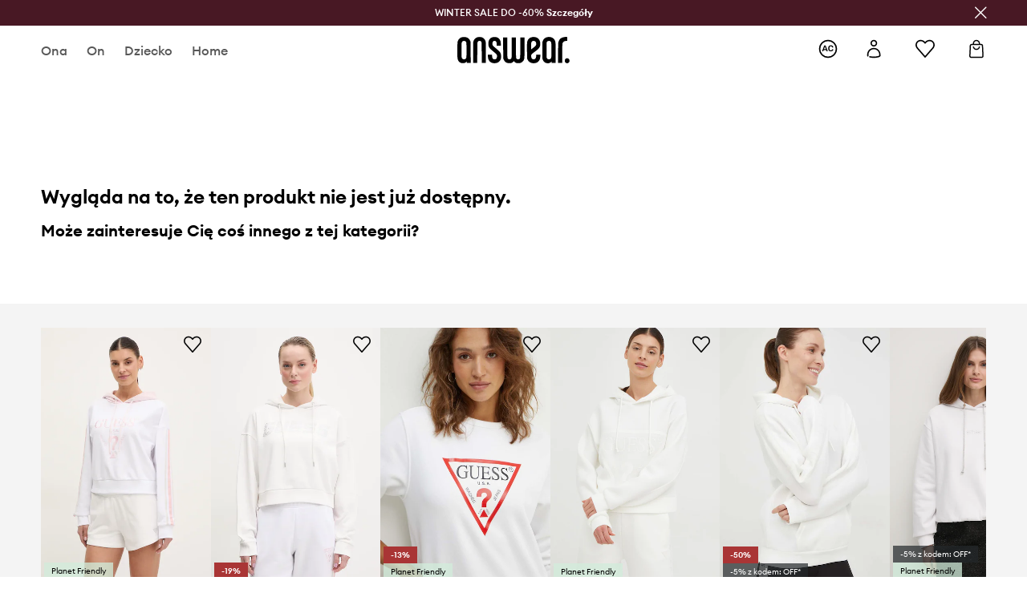

--- FILE ---
content_type: text/html; charset=utf-8
request_url: https://answear.com/p/guess-bluza-damska-kolor-bialy-z-kapturem-z-aplikacja-783641
body_size: 79418
content:
<!DOCTYPE html><html lang="pl" translate="no"><style type="text/css" data-used-styles="_unmatched">main { position: relative;background: #fff;padding: 30px 0;min-height: 60vh;margin: 0 auto; }@media (min-width: 48rem) {main { min-height: 100%; }}main:empty { min-height: 100vh; }@-webkit-keyframes clockwise {
  0% {
    -webkit-transform: rotate(0deg);
            transform: rotate(0deg); }
  100% {
    -webkit-transform: rotate(360deg);
            transform: rotate(360deg); } }@keyframes clockwise {
  0% {
    -webkit-transform: rotate(0deg);
            transform: rotate(0deg); }
  100% {
    -webkit-transform: rotate(360deg);
            transform: rotate(360deg); } }@-webkit-keyframes donut-rotate {
  0% {
    -webkit-transform: rotate(0);
            transform: rotate(0); }
  50% {
    -webkit-transform: rotate(-140deg);
            transform: rotate(-140deg); }
  100% {
    -webkit-transform: rotate(0);
            transform: rotate(0); } }@keyframes donut-rotate {
  0% {
    -webkit-transform: rotate(0);
            transform: rotate(0); }
  50% {
    -webkit-transform: rotate(-140deg);
            transform: rotate(-140deg); }
  100% {
    -webkit-transform: rotate(0);
            transform: rotate(0); } }@keyframes MobileAppPromotionWidget__fadeIn__wpIFZ{from{opacity:0;transform:translateY(10px)}to{opacity:1;transform:translateY(0)}}@keyframes Router__loading__h9ThG{to{opacity:0}}@keyframes Router__loadingTopBar__diOn7{to{width:100vw}}@keyframes NewLoader__rotation__2nGha{0%{transform:rotate(0deg)}100%{transform:rotate(360deg)}}@-moz-document url-prefix(){.FullCart__backBox__w8XCF:before{display:inline-block}}h1,h2,h3 { font-weight: 600;color: #000; }h1 { font-size: 1.25rem; }@media (min-width: 75rem) {h1 { font-size: 1.5rem; }}h2 { font-size: 1.125rem; }@media (min-width: 75rem) {h2 { font-size: 1.25rem; }}h3 { font-size: 1.125rem; }@media (min-width: 75rem) {h3 { font-size: 1.25rem; }}h4,h5,h6 { margin: 0;font-weight: 600; }h4 { font-size: 1rem;color: #000; }@media (min-width: 75rem) {h4 { font-size: 1.125rem; }}h5 { font-size: .875rem;color: #000; }@media (min-width: 75rem) {h5 { font-size: 1rem; }}h6 { font-size: .875rem;color: #000; }@keyframes BannerAreaSlider__progressBar__npSIo{0%{width:0}25%{width:25%}50%{width:50%}75%{width:75%}100%{width:100%}}@keyframes CookiesConsentPopUp__cookie-fade-in__4KGhp{from{transform:translateY(100%)}to{transform:translateY(0)}}@-moz-document url-prefix(){.FullCart__backBox__emCLZ:before{display:inline-block}}@keyframes PageRowsTemplate__progressBar__eL6nD{0%{width:0}25%{width:25%}50%{width:50%}75%{width:75%}100%{width:100%}}@keyframes PageRowsTemplate__progressBar__eL6nD{0%{width:0}25%{width:25%}50%{width:50%}75%{width:75%}100%{width:100%}}</style><head><meta charSet="utf-8"/><meta name="viewport" content="width=device-width, initial-scale=1, shrink-to-fit=no"/><link rel="preload" as="image" href="https://cdn.ans-media.com/assets/front/multi/static/images/logoAnswear.svg?v=2" crossorigin=""/><meta property="al:web:should_fallback" content="false"/><meta property="al:android:package" content="com.answear.app.new"/><meta property="al:android:app_name" content="Answear"/><meta property="al:ios:url" content="answear://applinks"/><meta property="al:ios:app_store_id" content="1500890927"/><meta property="al:ios:app_name" content="Answear"/><meta property="og:type" content="website"/><link rel="apple-touch-icon" sizes="57x57" href="/ans/apple-icon-57x57.png"/><link rel="apple-touch-icon" sizes="60x60" href="/ans/apple-icon-60x60.png"/><link rel="apple-touch-icon" sizes="72x72" href="/ans/apple-icon-72x72.png"/><link rel="apple-touch-icon" sizes="76x76" href="/ans/apple-icon-76x76.png"/><link rel="apple-touch-icon" sizes="114x114" href="/ans/apple-icon-114x114.png"/><link rel="apple-touch-icon" sizes="120x120" href="/ans/apple-icon-120x120.png"/><link rel="apple-touch-icon" sizes="144x144" href="/ans/apple-icon-144x144.png"/><link rel="apple-touch-icon" sizes="152x152" href="/ans/apple-icon-152x152.png"/><link rel="apple-touch-icon" sizes="180x180" href="/ans/apple-icon-180x180.png"/><link rel="icon" type="image/png" sizes="192x192" href="/ans/android-icon-192x192.png"/><link rel="icon" type="image/png" sizes="32x32" href="/ans/favicon-32x32.png"/><link rel="icon" type="image/png" sizes="96x96" href="/ans/favicon-96x96.png"/><link rel="icon" type="image/png" sizes="16x16" href="/ans/favicon-16x16.png"/><link rel="manifest" href="/ans/manifest.json"/><meta name="msapplication-TileColor" content="#ffffff"/><meta name="msapplication-TileImage" content="/ans/ms-icon-144x144.png"/><meta name="theme-color" content="#ffffff"/><link rel="preconnect" href="https://answear.com" crossorigin="anonymous"/><link rel="preconnect" href="https://img2.ans-media.com" crossorigin="use-credentials"/><link rel="preconnect" href="https://www.googletagmanager.com"/><link rel="preconnect" href="https://analytics.answear.com"/><link rel="preconnect" href="https://cdn.luigisbox.tech"/><title>Guess bluza damska kolor biały z kapturem z aplikacją | Answear.com</title><meta property="og:title" content="Guess bluza damska kolor biały z kapturem z aplikacją | Answear.com"/><meta name="description" content="Guess bluza kup i wyglądaj wyjątkowo! Dostawa nawet w 24h, w 1 paczce 📦Answear Club – lojalność, która się opłaca, 10% wraca na Twoje konto"/><meta name="robots" content="all"/><meta property="og:image" content="https://cdn.ans-media.com/assets/front/multi/static/images/logo_share.ans.png"/><base href="https://answear.com"/><script>window.config = {"ENABLE_COMPILER":false,"APP_VERSION":"16.18.4","APP_NAME":"front-ans","LOCALE":"pl_PL","SHOP_ID":"ANS","BASENAME":"","OTHER_SUPPORTED_LOCALES":"{\"locales\": []}","IMG_APP_URL":"https://img2.ans-media.com","VIDEO_APP_URL":"https://img2.ans-media.com","STORAGE_APP_URL":"https://cdn.ans-media.com/assets/front","API_URL":"https://answear.com","LUIGIS_API_URL":"https://live.luigisbox.tech","LUIGIS_CDN_URL":"https://cdn.luigisbox.tech","GTM_ID":"GTM-6XKP","GTM_SRC":"https://analytics.answear.com","HEUREKA_BADGE_ENABLED":false,"HEUREKA_SCRIPT_ENABLED":false,"NEW_PRODUCT_CARD_ENABLED":false,"NEW_PRODUCT_CARD_DESCRIPTION_ENABLED":false,"ADDITIONAL_INFO_ON_PRODUCT_CARD_ENABLED":false,"ACCOUNT_DELIVERY_ADDRESSES_ENABLED":true,"INTERNAL_SIMILAR_PRODUCTS_ENABLED":true,"AVAILABLE_MARKET_LANGUAGES":"[{\"id\":1,\"lang\":\"bg_BG\",\"label\":\"BG\",\"url\":\"https://answear.bg/\"},{\"id\":2,\"lang\":\"el_CY\",\"label\":\"CY\",\"url\":\"https://answear.com.cy/\"},{\"id\":3,\"lang\":\"cs_CZ\",\"label\":\"CZ\",\"url\":\"https://answear.cz/\"},{\"id\":4,\"lang\":\"el_GR\",\"label\":\"GR\",\"url\":\"https://answear.gr/\"},{\"id\":5,\"lang\":\"hr_HR\",\"label\":\"HR\",\"url\":\"https://answear.hr/\"},{\"id\":6,\"lang\":\"hu_HU\",\"label\":\"HU\",\"url\":\"https://answear.hu/\"},{\"id\":7,\"lang\":\"it_IT\",\"label\":\"IT\",\"url\":\"https://answear.it/\"},{\"id\":8,\"lang\":\"pl_PL\",\"label\":\"PL\",\"url\":\"https://answear.com/\"},{\"id\":9,\"lang\":\"ro_RO\",\"label\":\"RO\",\"url\":\"https://answear.ro/\"},{\"id\":10,\"lang\":\"sl_SI\",\"label\":\"SI\",\"url\":\"https://answear.si/\"},{\"id\":11,\"lang\":\"sk_SK\",\"label\":\"SK\",\"url\":\"https://answear.sk/\"},{\"id\":12,\"lang\":\"uk_UA\",\"label\":\"UA\",\"url\":\"https://answear.ua/\"},{\"id\":13,\"lang\":\"ru_UA\",\"label\":\"UA(RU)\",\"url\":\"https://answear.ua/ru\"}]","PROGRESS_BAR_INDICATOR_ENABLED":false,"AC_HISTORY_ENABLED":true,"AC_ENABLED":true,"LUIGIS_SCRIPT_ENABLED":true,"SHOW_DUTY_INFO":false,"SHOW_PRODUCT_CARD_DETAILS_ATTRIBUTES":false,"MPULSE_SCRIPT_API_KEY":"","MPULSE_DATALAYER_ENABLED":true,"LUIGIS_TRACKER_ID":"{\"pl_PL\": \"104894-117806\"}","TRUST_MATE_SCRIPT_ID":"{\"pl_PL\": \"8d982bab-e616-48ca-8011-5105e9fc4981\"}","OMIT_LANGUAGES":"[]","ANIMATED_LOGO":false,"LOGO_URL":"/","SITEMAP_LINK_ENABLED":true,"OUTFITS_ENABLED":true,"EXTRA_META_TAG":false,"NEWSLETTER_POPUP_MIN_ROUTES_VISITED":2,"SALOON_LOCALIZATION_ENABLED":true,"SALOON_AVAILABILITY_CHECKER_ENABLED":false,"COOKIES_MANDATORY_BUTTON_ON_POPUP_ENABLED":true,"APP_WIDGET_ENABLED":true,"INSIGHT_APP_SEC_VALIDATION_CONTENT":"","SEND_ADDITIONAL_X_JWT_TOKEN":false,"ONE_PAGE_CHECKOUT_COUNTRY_SELECT_ENABLED":true,"ACCOUNT_QR_CODE_ENABLED":false,"IS_IMAGE_SUFFIX_DISABLED":true,"PRICE_GUIDE_LINK_ENABLED":false,"BRAZE_API_KEY":"8878055b-d39a-4e3e-a738-1aca6124138c","BRAZE_BASE_URL":"sdk.fra-02.braze.eu","BRAZE_CONTENT_CARDS_ENABLED":true,"CHATBOT_DIXA_MESSENGER_TOKEN":"da8f7249dd6c419780a9d1ce27c1ad5a","CI":false,"NODE_ENV":"production","NODE_PATH":"","PUBLIC_URL":"","ASSETS_URL":"https://cdn.ans-media.com/assets/front/multi","ENABLE_TEST_UTILS":true,"REMOVE_SOURCEMAPS_AFTER_BUILD":false,"GENERATE_SOURCEMAP":false,"BUILD_SPEED_MEASURE_SSR":false,"BUILD_SPEED_MEASURE_CLIENT":false,"NEW_WEBPACK_LOADERS":false,"ENVIRONMENT":"production","SENTRY_ENABLED":false,"SENTRY_DSN":"https://13977845708ab41dd48a1a6388cd82e6@sentry.softwear.co/3","SENTRY_SSR_DNS":"https://13977845708ab41dd48a1a6388cd82e6@sentry.softwear.co/3","SENTRY_PERFORMANCE_ENABLED":false,"SENTRY_CLIENT_SAMPLE_RATE":"1","SENTRY_SERVER_SAMPLE_RATE":"1","SENTRY_PERFORMANCE_SAMPLE_RATE":"0.01","SENTRY_REPLAY_ENABLED":true,"SENTRY_REPLAY_SAMPLE_RATE":0,"SENTRY_REPLAY_ERROR_SAMPLE_RATE":1,"SENTRY_SERVER_PROFILING_SAMPLE_RATE":0.1,"SENTRY_SERVER_JS_PROFILING_ENABLED":false,"SENTRY_BROWSER_PROFILING_ENABLED":false,"SENTRY_BROWSER_PROFILING_SAMPLE_RATE":0.1,"SENTRY_SOURCEMAPS_AUTH_TOKEN":"","SENTRY_TESTS_URLS_ENABLED":false,"SSR_REQUEST_THROTTLE_MIN":"0.2","SSR_QUEUE_LIMIT":"12","SSR_MEM_CLEAN_TIME":"10000","SSR_HTTP_TIMEOUT":"7000","SSR_FETCH_ASYNC_TIMEOUT":"9000","SSR_EXPRESS_TIMEOUT":"10000","SSR_FILTER_CONSOLE":false,"SSR_SKIP_RENDERING_RESTRICTED_PAGES":true,"SSR_RELOAD_BUNDLES_ON_REQUEST":false,"SSR_ENABLE_COMPRESSION":false,"SSR_HTTP_ERROR_CODE":500,"SSR_API_PROXY_URL":"","SSR_SIMPLE_LOGGER":false,"SSR_DISABLE_ADDITIONAL_CATEGORIES_RENDER_FOR_CRAWLER":false,"SSR_CACHE_HEADERS":false,"LUIGIS_WISHLIST_RECOMMENDATION_TYPE":"NONE","LUIGIS_CART_RECOMMENDATION_TYPE":"basket","LUIGIS_PRODUCT_PAGE_RECOMMENDATION_TYPE":"last_seen","LUIGIS_RECOMMENDATION_USER_GROUP_TYPE":"employeeEcom","LUIGIS_RECOMMENDATION_USER_GROUP_TYPES":"[]","LUIGIS_RECOMMENDATION_CLIPBOARD_BOTTOM_POSITION":true,"BUNDLE_ANALYZER_ENABLED":false,"WDYR_ENABLED":false,"SSR_LOG_REQUESTS":false,"SSR_SERVER_STATIC_FILES":false,"REPORT_WEB_VITALS":false,"CWV_REPORTER_URL":"","CWV_REPORTER_SECRET":"","CWV_REPORTER_MIN_CLS":0.03,"OSM_DEFAULT_LOCATION_LAT":"52.23179481161377","OSM_DEFAULT_LOCATION_LONG":"21.00671768188477","OSM_DEFAULT_ZOOM":"15","OSM_MIN_ZOOM":3,"OSM_SEARCH_LANG":"PL","OSM_MEDICINE_PICKUP_POINT_DEFAULT_ZOOM":11,"RECAPTCHA_KEY":"6LdcI8QlAAAAAHgKSqSi9VsXczBcKr5E-E_GMET-","ENABLED_REDUX_DEVTOOLS":false,"TRACKING_IMAGE_ENABLED":true,"DISABLE_AXIOS_CACHE_FOR_ACCEPTANCE_TESTS":false,"TANSTACK_QUERY_DEVTOOLS_ENABLED":false,"GOOGLE_PLAY_FOOTER_URL":"https://play.google.com/store/apps/details?id=com.answear.app.new&referrer=utm_source%3Dpl_www%26utm_medium%3Dfooter%26anid%3Dadmob","GOOGLE_PLAY_MOBILE_WIDGET_URL":"https://play.google.com/store/apps/details?id=com.answear.app.new&referrer=utm_source%3Dpl_www%26utm_medium%3Dheader%26anid%3Dadmob","APP_STORE_FOOTER_URL":"https://apps.apple.com/us/app/answear-fashion-store/id1500890927","APP_STORE_MOBILE_WIDGET_URL":"https://apps.apple.com/us/app/answear-fashion-store/id1500890927","MED_GOOGLE_PLAY_FOOTER_URL":"","MED_APP_STORE_FOOTER_URL":"","MOBILE_APP_PROMOTION_WIDGET_URL":"","REFRESH_COOKIES_CONSENT_DATE":"","PAYMENT_ENV":"PRODUCTION","APPLE_PAY_MERCHANT_ID":"","GOOGLE_PAY_MERCHANT_ID":"BCR2DN4TY3QPXB26","EXCHANGE_CURRENCY":"","EXCHANGE_CURRENCY_LABEL":"","ANS_API_PATTERN":"","MED_API_PATTERN":"","PRM_API_PATTERN":"","RLS_API_PATTERN":"","LOCAL_DEVELOPMENT":false,"LANG":"pl_PL"}</script><style>/* Euclid Circular A-bold-latin-ext */
@font-face {
    font-family: 'Euclid Circular A';
    font-style: normal;
    font-weight: 700;
    font-display: swap;
    src: url('https://cdn.ans-media.com/assets/front/fonts/euclid-circular-a-bold-web-xl.woff2?v=2') format('woff2');
}
/* Euclid Circular A-semibold-latin-ext */
@font-face {
    font-family: 'Euclid Circular A';
    font-style: normal;
    font-weight: 600;
    font-display: swap;
    src: url('https://cdn.ans-media.com/assets/front/fonts/euclid-circular-a-semibold-web-xl.woff2?v=2') format('woff2');
}
/* Euclid Circular A-medium-latin-ext */
@font-face {
    font-family: 'Euclid Circular A';
    font-style: normal;
    font-weight: 500;
    font-display: swap;
    src: url('https://cdn.ans-media.com/assets/front/fonts/euclid-circular-a-medium-web-xl.woff2?v=2') format('woff2');
}
/* Euclid Circular A-regular-latin-ext */
@font-face {
    font-family: 'Euclid Circular A';
    font-style: normal;
    font-weight: 400;
    font-display: swap;
    src: url('https://cdn.ans-media.com/assets/front/fonts/euclid-circular-a-regular-web-xl.woff2?v=2') format('woff2');
}</style><script type="text/javascript">
    if ('serviceWorker' in navigator) {
      navigator.serviceWorker.register('/service-worker.js');
    }
  </script><link as="style" rel="stylesheet" href="https://cdn.ans-media.com/assets/front/multi/static/css/answear-16.18.4-v3.css" integrity="sha256-KwbbUQyFwZeHR5DWkExtgw1FHZk9O5JdIHTM4v8BwmY= sha384-W/W0GkvbTw+r5S2P+92vYdq5czICv3uEQlo3qM2zR/B4VVSagC8yYIVYh4FVq/y+ sha512-4j311qGrRxrglomiVnLrVoxCk7nhBwPxUS9nAdClvWExeXd+KevyNDlZHYScqqE97JqBe52Um5iFihrFjQNwEQ==" crossorigin="anonymous"/><style type="text/css" data-used-styles="20311.175466ba3ac2a85cd163-v3.css,50931.2468f2e64e0ca8e32783-v3.css">.Topbar__topBar__YRE7F { display: flex;position: relative;justify-content: center;align-self: center;align-items: center; }.Topbar__topBarContent__0tL7K { display: flex;flex-direction: row;align-items: center;justify-content: center;width: 100%;padding: 6px 15px; }@media (min-width: 75rem) {.Topbar__topBarContent__0tL7K { padding: 0 15px; }}.Topbar__topBarContentItem__OqRql { display: flex;flex-direction: row;justify-content: center;align-items: center;transition: none;text-decoration: none; }.Topbar__topBarContentItem__OqRql:first-child { justify-content: flex-start; }.Topbar__topBarContentItem__OqRql:last-child { justify-content: flex-end; }.TopBarStyles__topBar__b7R2H { background: #000;height: 44px; }@media (min-width: 75rem) {.TopBarStyles__topBar__b7R2H { height: 32px; }}.TopBarStyles__topBarLabel__WakEI { font-size: .75rem;font-weight: 400;color: #fff;line-height: 1.25rem; }@media (min-width: 75rem) {.TopBarStyles__topBarLabel__WakEI { font-size: .6875rem; }.TopBarStyles__topBarItem__qMbUX { margin: 0 32px; }}</style><script>window.__PRELOADED_STATE__ = {"appConfig":{"mobile":{"isInMobileView":false,"isInTabletView":false,"isMobileDevice":false,"isAndroidDevice":false,"isIOSDevice":false},"layoutConfig":{"layoutType":1},"seo":{"title":"Guess bluza damska kolor biały z kapturem z aplikacją | Answear.com","description":"Guess bluza kup i wyglądaj wyjątkowo! Dostawa nawet w 24h, w 1 paczce 📦Answear Club – lojalność, która się opłaca, 10% wraca na Twoje konto","noindex":false,"header":null},"topBanner":{"isVisible":false},"customNotifications":{"main_product_list":[],"cart":[],"contact_site":[],"help_site":[],"login_checkout":[],"login_account":[]},"appSetup":{"appSetupCompleted":true,"isCrawlerBot":true,"hasAcceptedAllCookies":false,"hasCookiePopUpOpened":false,"shouldShowCookieBar":false,"appLocationOrigin":"https://answear.com","appLocationPathname":"/p/guess-bluza-damska-kolor-bialy-z-kapturem-z-aplikacja-783641","appLocationQueryParams":{},"selectedHomepage":"","shouldShowAppWidget":true,"shouldShowPromotionBar":true,"rehydrated":false},"appUserAgent":{"isSafariBrowser":false},"responseState":{"isResponseSuccess":true,"serverHttpStatus":null,"redirectUrl":null},"global":{"scrolledBottom":false,"themeName":null}},"products":{"ware":{"list":[],"filters":[],"pagingInit":false,"isLoading":false,"isSingleColumnView":false,"searchPerformed":false,"totalCount":0,"areFavouritesProcessing":false,"pseudocategory":null,"seoCmsPage":null,"popularBrands":null,"productBrand":null,"numberOfItem":12,"seoMetaTags":{},"subcategoriesTree":null,"selectedCategoriesNames":[],"isProductListEmpty":false,"isPresalePseudo":false},"paging":{"reload":false,"category":"","page":1,"productsPerPage":80,"sort":"popularity","queryString":"","sortingProperties":[],"filters":{}}},"auth":{"isAuthenticated":null,"isRegistering":false},"favourites":{"ware":{"count":0,"isProcessing":false}},"formSchemas":{"dynamicForms":{"loadingSchemas":[],"schemas":{},"regions":{"region":"","hasRegionChanged":false}}},"notifications":{"ware":{"items":[]}},"dataLayer":{"userDetails":{"userType":""},"clipboardDataLayer":{"favouritesId":[],"isLoading":false},"pageRowsDataLayer":{"pageRowsItems":[],"sliderProducts":[],"extendedSliderProducts":[]},"productsDataLayer":{"products":[],"categories":{"pageCategory1":"","pageCategory2":"","pageCategory3":"","pageCategory4":"","pageCategory5":""},"pageType":""},"ssrDataLayer":{"dataLayersToSend":[]}}}; window.__PRELOADED_PROMISES__ = {"cache-front-ans-ANS-3.30/config-pl_PL:-:-":{"internal":{"giftCardEnabled":true,"investorClubEnabled":true,"referralProgramEnabled":false,"purchaseForRegisteredOnlyEnabled":true,"purchaseReturnEnabled":true,"buyTheLookEnabled":true,"productRatingEnabled":true},"integration":{"brazeEnabled":true,"luigisBoxEnabled":true,"luigisBoxRecommendationsEnabled":false},"minimalPrice":{"show":true,"showPercentageAndPriceColor":true,"displayType":"full"},"checkout":{"hasAbroadDelivery":true,"invoiceEnabled":true,"salesDocumentEnabled":true,"discountsOnInvoiceEnabled":false},"signIn":{"facebook":"2054543361437868","appleId":"pl.answear.app","google":"203397110469-17gtasq4k0p1r6dao05uf9j8vmhs1qtb.apps.googleusercontent.com"},"premiumProgram":{"silver":{"threshold":1000,"discount":"10%"},"gold":{"threshold":5000,"discount":"15%"},"platinum":{"threshold":10000,"discount":"20%"}},"success":true,"status":200},"cache-front-ans-ANS-3.30/menu-desktop-pl_PL:-:-":{"data":[{"label":"Ona","type":"baseItem","frontId":"FEMALE","options":{"urlType":"mainPageFemale"},"items":[{"label":"Nowości","type":"baseItem","frontId":"NEWIN","options":{"urlType":"newInFemale","dedicatedLink":"https://answear.com/s/nowosci-menu/ona"},"items":[]},{"label":"Strona główna","type":"baseItem","frontId":"PROMOTION","options":{"urlType":"mainPageFemale","showOnlyOnMobile":true},"items":[]},{"label":"Odzież","slug":"ona/odziez","frontId":"CLOTHES","id":7,"type":"categoryItem","options":[],"items":[{"label":"Kategorie","type":"categoryRoot","options":[],"items":[{"label":"Bielizna","slug":"ona/odziez/bielizna","id":119,"type":"categoryItem","options":[],"items":[]},{"label":"Bielizna techniczna","slug":"ona/odziez/bielizna-techniczna","id":1035,"type":"categoryItem","options":[],"items":[]},{"label":"Bluzki i koszule","slug":"ona/odziez/bluzki-i-koszule","id":223,"type":"categoryItem","options":[],"items":[]},{"label":"Bluzy","slug":"ona/odziez/bluzy","id":8,"type":"categoryItem","options":[],"items":[]},{"label":"Jeansy","slug":"ona/odziez/jeansy","id":50,"type":"categoryItem","options":[],"items":[]},{"label":"Kombinezony","slug":"ona/odziez/kombinezony","id":89,"type":"categoryItem","options":[],"items":[]},{"label":"Kurtki","slug":"ona/odziez/kurtki","id":34,"type":"categoryItem","options":[],"items":[]},{"label":"Komplety i dresy","slug":"ona/odziez/komplety-i-dresy","id":234,"type":"categoryItem","options":[],"items":[]},{"label":"Marynarki i kamizelki","slug":"ona/odziez/marynarki-i-kamizelki","id":231,"type":"categoryItem","options":[],"items":[]},{"label":"Płaszcze","slug":"ona/odziez/plaszcze","id":1159,"type":"categoryItem","options":[],"items":[]},{"label":"Sukienki","slug":"ona/odziez/sukienki","id":12,"type":"categoryItem","options":[],"items":[]},{"label":"Skarpetki","slug":"ona/odziez/skarpetki","id":194,"type":"categoryItem","options":[],"items":[]},{"label":"Stroje kąpielowe","slug":"ona/odziez/stroje-kapielowe","id":142,"type":"categoryItem","options":[],"items":[]},{"label":"Szorty","slug":"ona/odziez/szorty","id":53,"type":"categoryItem","options":[],"items":[]},{"label":"Spodnie i legginsy","slug":"ona/odziez/spodnie-i-legginsy","id":226,"type":"categoryItem","options":[],"items":[]},{"label":"Spódnice","slug":"ona/odziez/spodnice","id":27,"type":"categoryItem","options":[],"items":[]},{"label":"Swetry","slug":"ona/odziez/swetry","id":86,"type":"categoryItem","options":[],"items":[]},{"label":"Topy i t-shirty","slug":"ona/odziez/topy-i-t-shirty","id":219,"type":"categoryItem","options":[],"items":[]},{"label":"Pielęgnacja odzieży","slug":"ona/odziez/pielegnacja-odziezy","id":1202,"type":"categoryItem","options":[],"items":[]},{"label":"Zobacz wszystkie","slug":"ona/odziez","id":7,"type":"categoryItem","options":{"isViewAllLink":true},"items":[]}]},{"label":"Polecane","type":"recommendedSectionItem","options":[],"items":[{"label":"Renewed","url":"https://answear.com/m/renewed/ona","type":"rawUrlItem","options":{"targetBlank":false,"linkColor":"#000000"},"items":[]},{"label":"Nowości premium","url":"https://answear.com/new/ona?premium=1&sort=date_desc","type":"rawUrlItem","options":{"targetBlank":false},"items":[]},{"label":"Kolekcje Planet Friendly","url":"https://answear.com/s/kolekcje-planet-friendly/ona","type":"rawUrlItem","options":{"targetBlank":false},"items":[]},{"label":"Outdoor","url":"https://answear.com/s/outdoor/ona","type":"rawUrlItem","options":{"targetBlank":false},"items":[]},{"label":"Trening","url":"https://answear.com/s/trening/ona","type":"rawUrlItem","options":{"targetBlank":false},"items":[]}]},{"label":"","type":"bannerSectionItem","options":[],"items":[{"label":" ","url":"https://answear.com/m/morgan/ona","imagePath":"https://img2.ans-media.com/pl/cms/menu-picture/156-69539299956525.77710262","type":"bannerItem","options":{"targetBlank":false,"sponsored":null},"items":[]},{"label":" ","url":"https://answear.com/m/blauer/ona","imagePath":"https://img2.ans-media.com/pl/cms/menu-picture/153-695392bb2c4b28.97896114","type":"bannerItem","options":{"targetBlank":false,"sponsored":null},"items":[]}]}]},{"label":"Obuwie","slug":"ona/obuwie","frontId":"SHOES","id":19,"type":"categoryItem","options":[],"items":[{"label":"Kategorie","type":"categoryRoot","options":[],"items":[{"label":"Baleriny","slug":"ona/obuwie/baleriny","id":75,"type":"categoryItem","options":[],"items":[]},{"label":"Botki","slug":"ona/obuwie/botki","id":32,"type":"categoryItem","options":[],"items":[]},{"label":"Espadryle","slug":"ona/obuwie/espadryle","id":68,"type":"categoryItem","options":[],"items":[]},{"label":"Kapcie","slug":"ona/obuwie/kapcie","id":103,"type":"categoryItem","options":[],"items":[]},{"label":"Kalosze","slug":"ona/obuwie/kalosze","id":29,"type":"categoryItem","options":[],"items":[]},{"label":"Klapki i sandały","slug":"ona/obuwie/klapki-i-sandaly","id":56,"type":"categoryItem","options":[],"items":[]},{"label":"Kozaki","slug":"ona/obuwie/kozaki","id":1163,"type":"categoryItem","options":[],"items":[]},{"label":"Mokasyny i półbuty","slug":"ona/obuwie/mokasyny-i-polbuty","id":61,"type":"categoryItem","options":[],"items":[]},{"label":"Buty trekkingowe","slug":"ona/obuwie/buty-trekkingowe","id":178,"type":"categoryItem","options":[],"items":[]},{"label":"Pielęgnacja obuwia","slug":"ona/obuwie/pielegnacja-obuwia","id":191,"type":"categoryItem","options":[],"items":[]},{"label":"Szpilki","slug":"ona/obuwie/szpilki","id":58,"type":"categoryItem","options":[],"items":[]},{"label":"Śniegowce","slug":"ona/obuwie/sniegowce","id":105,"type":"categoryItem","options":[],"items":[]},{"label":"Trampki i tenisówki","slug":"ona/obuwie/trampki-i-tenisowki","id":20,"type":"categoryItem","options":[],"items":[]},{"label":"Sneakersy","slug":"ona/obuwie/sneakersy","id":1226,"type":"categoryItem","options":[],"items":[]},{"label":"Buty sportowe","slug":"ona/obuwie/buty-sportowe","id":1228,"type":"categoryItem","options":[],"items":[]},{"label":"Zobacz wszystkie","slug":"ona/obuwie","id":19,"type":"categoryItem","options":{"isViewAllLink":true},"items":[]}]},{"label":"Polecane","type":"recommendedSectionItem","options":[],"items":[{"label":"Nowości premium","url":"https://answear.com/new/ona?premium=1&sort=date_desc","type":"rawUrlItem","options":{"targetBlank":false},"items":[]},{"label":"Kolekcje Planet Friendly","url":"https://answear.com/s/kolekcje-planet-friendly/ona","type":"rawUrlItem","options":{"targetBlank":false},"items":[]},{"label":"Outdoor","url":"https://answear.com/s/outdoor/ona","type":"rawUrlItem","options":{"targetBlank":false},"items":[]},{"label":"Trening","url":"https://answear.com/s/trening/ona","type":"rawUrlItem","options":{"targetBlank":false},"items":[]}]},{"label":"","type":"bannerSectionItem","options":[],"items":[{"label":" ","url":"https://answear.com/m/god-save-queens/ona","imagePath":"https://img2.ans-media.com/pl/cms/menu-picture/157-694564156792f6.43860672","type":"bannerItem","options":{"targetBlank":false,"sponsored":null},"items":[]},{"label":" ","url":"https://answear.com/m/blauer/ona","imagePath":"https://img2.ans-media.com/pl/cms/menu-picture/151-695f76f855ebf1.40523558","type":"bannerItem","options":{"targetBlank":false,"sponsored":null},"items":[]}]}]},{"label":"Akcesoria","slug":"ona/akcesoria","frontId":"ACCESSORIES","id":14,"type":"categoryItem","options":[],"items":[{"label":"Kategorie","type":"categoryRoot","options":[],"items":[{"label":"Akcesoria pływackie","slug":"ona/akcesoria/akcesoria-plywackie","id":152,"type":"categoryItem","options":[],"items":[]},{"label":"Biżuteria","slug":"ona/akcesoria/bizuteria","id":126,"type":"categoryItem","options":[],"items":[]},{"label":"Butelki i termosy","slug":"ona/akcesoria/butelki-i-termosy","id":686,"type":"categoryItem","options":[],"items":[]},{"label":"Czapki i kapelusze","slug":"ona/akcesoria/czapki-i-kapelusze","id":22,"type":"categoryItem","options":[],"items":[]},{"label":"Etui i pokrowce","slug":"ona/akcesoria/etui-i-pokrowce","id":109,"type":"categoryItem","options":[],"items":[]},{"label":"Kosmetyczki","slug":"ona/akcesoria/kosmetyczki","id":148,"type":"categoryItem","options":[],"items":[]},{"label":"Maseczki","slug":"ona/akcesoria/maseczki","id":114,"type":"categoryItem","options":[],"items":[]},{"label":"Okulary","slug":"ona/akcesoria/okulary","id":72,"type":"categoryItem","options":[],"items":[]},{"label":"Outdoor i turystyka","slug":"ona/akcesoria/outdoor-i-turystyka","id":1214,"type":"categoryItem","options":[],"items":[]},{"label":"Parasole","slug":"ona/akcesoria/parasole","id":107,"type":"categoryItem","options":[],"items":[]},{"label":"Paski","slug":"ona/akcesoria/paski","id":41,"type":"categoryItem","options":[],"items":[]},{"label":"Plecaki","slug":"ona/akcesoria/plecaki","id":39,"type":"categoryItem","options":[],"items":[]},{"label":"Portfele","slug":"ona/akcesoria/portfele","id":37,"type":"categoryItem","options":[],"items":[]},{"label":"Rękawiczki","slug":"ona/akcesoria/rekawiczki","id":24,"type":"categoryItem","options":[],"items":[]},{"label":"Sprzęt sportowy","slug":"ona/akcesoria/sprzet-sportowy","id":1029,"type":"categoryItem","options":[],"items":[]},{"label":"Szaliki i chusty","slug":"ona/akcesoria/szaliki-i-chusty","id":43,"type":"categoryItem","options":[],"items":[]},{"label":"Torby i walizki","slug":"ona/akcesoria/torby-i-walizki","id":122,"type":"categoryItem","options":[],"items":[]},{"label":"Torebki","slug":"ona/akcesoria/torebki","id":17,"type":"categoryItem","options":[],"items":[]},{"label":"Zegarki","slug":"ona/akcesoria/zegarki","id":173,"type":"categoryItem","options":[],"items":[]},{"label":"Zobacz wszystkie","slug":"ona/akcesoria","id":14,"type":"categoryItem","options":{"isViewAllLink":true},"items":[]}]},{"label":"Polecane","type":"recommendedSectionItem","options":[],"items":[{"label":"Nowości premium","url":"https://answear.com/new/ona?premium=1&sort=date_desc","type":"rawUrlItem","options":{"targetBlank":false},"items":[]},{"label":"Kolekcje Planet Friendly","url":"https://answear.com/s/kolekcje-planet-friendly/ona","type":"rawUrlItem","options":{"targetBlank":false},"items":[]},{"label":"Outdoor","url":"https://answear.com/s/outdoor/ona","type":"rawUrlItem","options":{"targetBlank":false},"items":[]},{"label":"Trening","url":"https://answear.com/s/trening/ona","type":"rawUrlItem","options":{"targetBlank":false},"items":[]}]},{"label":"","type":"bannerSectionItem","options":[],"items":[{"label":" ","url":"https://answear.com/m/versace/ona","imagePath":"https://img2.ans-media.com/pl/cms/menu-picture/162-69650191e024d7.73780879","type":"bannerItem","options":{"targetBlank":false,"sponsored":null},"items":[]},{"label":" ","url":"https://answear.com/m/daniel-wellington/ona","imagePath":"https://img2.ans-media.com/pl/cms/menu-picture/154-695393384bcfe6.33097323","type":"bannerItem","options":{"targetBlank":false,"sponsored":null},"items":[]}]}]},{"label":"Sport","type":"baseItem","frontId":"SPORT","options":{"urlType":"sportFemale"},"items":[{"label":"Strona główna","type":"baseItem","frontId":"PROMOTION","options":{"urlType":"sportFemale","showOnlyOnMobile":true},"items":[]},{"label":"Odzież","type":"baseItem","options":[],"items":[{"label":"Bielizna","slug":"ona/odziez/bielizna","id":119,"type":"categoryItem","options":{"isSportLink":true},"items":[]},{"label":"Bielizna techniczna","slug":"ona/odziez/bielizna-techniczna","id":1035,"type":"categoryItem","options":{"isSportLink":true},"items":[]},{"label":"Bluzki i koszule","slug":"ona/odziez/bluzki-i-koszule","id":223,"type":"categoryItem","options":{"isSportLink":true},"items":[]},{"label":"Bluzy","slug":"ona/odziez/bluzy","id":8,"type":"categoryItem","options":{"isSportLink":true},"items":[]},{"label":"Jeansy","slug":"ona/odziez/jeansy","id":50,"type":"categoryItem","options":{"isSportLink":true},"items":[]},{"label":"Kombinezony","slug":"ona/odziez/kombinezony","id":89,"type":"categoryItem","options":{"isSportLink":true},"items":[]},{"label":"Kurtki","slug":"ona/odziez/kurtki","id":34,"type":"categoryItem","options":{"isSportLink":true},"items":[]},{"label":"Komplety i dresy","slug":"ona/odziez/komplety-i-dresy","id":234,"type":"categoryItem","options":{"isSportLink":true},"items":[]},{"label":"Marynarki i kamizelki","slug":"ona/odziez/marynarki-i-kamizelki","id":231,"type":"categoryItem","options":{"isSportLink":true},"items":[]},{"label":"Płaszcze","slug":"ona/odziez/plaszcze","id":1159,"type":"categoryItem","options":{"isSportLink":true},"items":[]},{"label":"Sukienki","slug":"ona/odziez/sukienki","id":12,"type":"categoryItem","options":{"isSportLink":true},"items":[]},{"label":"Skarpetki","slug":"ona/odziez/skarpetki","id":194,"type":"categoryItem","options":{"isSportLink":true},"items":[]},{"label":"Stroje kąpielowe","slug":"ona/odziez/stroje-kapielowe","id":142,"type":"categoryItem","options":{"isSportLink":true},"items":[]},{"label":"Szorty","slug":"ona/odziez/szorty","id":53,"type":"categoryItem","options":{"isSportLink":true},"items":[]},{"label":"Spodnie i legginsy","slug":"ona/odziez/spodnie-i-legginsy","id":226,"type":"categoryItem","options":{"isSportLink":true},"items":[]},{"label":"Spódnice","slug":"ona/odziez/spodnice","id":27,"type":"categoryItem","options":{"isSportLink":true},"items":[]},{"label":"Swetry","slug":"ona/odziez/swetry","id":86,"type":"categoryItem","options":{"isSportLink":true},"items":[]},{"label":"Topy i t-shirty","slug":"ona/odziez/topy-i-t-shirty","id":219,"type":"categoryItem","options":{"isSportLink":true},"items":[]},{"label":"Zobacz wszystkie","slug":"ona/odziez","id":7,"type":"categoryItem","options":{"isSportLink":true,"isViewAllLink":true},"items":[]}]},{"label":"Obuwie","type":"baseItem","options":[],"items":[{"label":"Baleriny","slug":"ona/obuwie/baleriny","id":75,"type":"categoryItem","options":{"isSportLink":true},"items":[]},{"label":"Botki","slug":"ona/obuwie/botki","id":32,"type":"categoryItem","options":{"isSportLink":true},"items":[]},{"label":"Kapcie","slug":"ona/obuwie/kapcie","id":103,"type":"categoryItem","options":{"isSportLink":true},"items":[]},{"label":"Kalosze","slug":"ona/obuwie/kalosze","id":29,"type":"categoryItem","options":{"isSportLink":true},"items":[]},{"label":"Klapki i sandały","slug":"ona/obuwie/klapki-i-sandaly","id":56,"type":"categoryItem","options":{"isSportLink":true},"items":[]},{"label":"Buty trekkingowe","slug":"ona/obuwie/buty-trekkingowe","id":178,"type":"categoryItem","options":{"isSportLink":true},"items":[]},{"label":"Pielęgnacja obuwia","slug":"ona/obuwie/pielegnacja-obuwia","id":191,"type":"categoryItem","options":{"isSportLink":true},"items":[]},{"label":"Śniegowce","slug":"ona/obuwie/sniegowce","id":105,"type":"categoryItem","options":{"isSportLink":true},"items":[]},{"label":"Trampki i tenisówki","slug":"ona/obuwie/trampki-i-tenisowki","id":20,"type":"categoryItem","options":{"isSportLink":true},"items":[]},{"label":"Sneakersy","slug":"ona/obuwie/sneakersy","id":1226,"type":"categoryItem","options":{"isSportLink":true},"items":[]},{"label":"Buty sportowe","slug":"ona/obuwie/buty-sportowe","id":1228,"type":"categoryItem","options":{"isSportLink":true},"items":[]},{"label":"Zobacz wszystkie","slug":"ona/obuwie","id":19,"type":"categoryItem","options":{"isSportLink":true,"isViewAllLink":true},"items":[]}]},{"label":"Akcesoria","type":"baseItem","options":[],"items":[{"label":"Akcesoria pływackie","slug":"ona/akcesoria/akcesoria-plywackie","id":152,"type":"categoryItem","options":{"isSportLink":true},"items":[]},{"label":"Biżuteria","slug":"ona/akcesoria/bizuteria","id":126,"type":"categoryItem","options":{"isSportLink":true},"items":[]},{"label":"Butelki i termosy","slug":"ona/akcesoria/butelki-i-termosy","id":686,"type":"categoryItem","options":{"isSportLink":true},"items":[]},{"label":"Czapki i kapelusze","slug":"ona/akcesoria/czapki-i-kapelusze","id":22,"type":"categoryItem","options":{"isSportLink":true},"items":[]},{"label":"Etui i pokrowce","slug":"ona/akcesoria/etui-i-pokrowce","id":109,"type":"categoryItem","options":{"isSportLink":true},"items":[]},{"label":"Kosmetyczki","slug":"ona/akcesoria/kosmetyczki","id":148,"type":"categoryItem","options":{"isSportLink":true},"items":[]},{"label":"Okulary","slug":"ona/akcesoria/okulary","id":72,"type":"categoryItem","options":{"isSportLink":true},"items":[]},{"label":"Outdoor i turystyka","slug":"ona/akcesoria/outdoor-i-turystyka","id":1214,"type":"categoryItem","options":{"isSportLink":true},"items":[]},{"label":"Paski","slug":"ona/akcesoria/paski","id":41,"type":"categoryItem","options":{"isSportLink":true},"items":[]},{"label":"Plecaki","slug":"ona/akcesoria/plecaki","id":39,"type":"categoryItem","options":{"isSportLink":true},"items":[]},{"label":"Portfele","slug":"ona/akcesoria/portfele","id":37,"type":"categoryItem","options":{"isSportLink":true},"items":[]},{"label":"Rękawiczki","slug":"ona/akcesoria/rekawiczki","id":24,"type":"categoryItem","options":{"isSportLink":true},"items":[]},{"label":"Sprzęt sportowy","slug":"ona/akcesoria/sprzet-sportowy","id":1029,"type":"categoryItem","options":{"isSportLink":true},"items":[]},{"label":"Szaliki i chusty","slug":"ona/akcesoria/szaliki-i-chusty","id":43,"type":"categoryItem","options":{"isSportLink":true},"items":[]},{"label":"Torby i walizki","slug":"ona/akcesoria/torby-i-walizki","id":122,"type":"categoryItem","options":{"isSportLink":true},"items":[]},{"label":"Torebki","slug":"ona/akcesoria/torebki","id":17,"type":"categoryItem","options":{"isSportLink":true},"items":[]},{"label":"Zobacz wszystkie","slug":"ona/akcesoria","id":14,"type":"categoryItem","options":{"isSportLink":true,"isViewAllLink":true},"items":[]}]},{"label":"Zobacz wszystkie","slug":"ona","id":6,"type":"categoryItem","options":{"isSportLink":true,"isViewAllLink":true},"items":[]},{"label":"Polecane","type":"recommendedSectionItem","options":[],"items":[{"label":"Outdoor","url":"https://answear.com/s/outdoor/ona","type":"rawUrlItem","options":{"targetBlank":false},"items":[]},{"label":"Bieganie","url":"https://answear.com/s/bieganie/ona","type":"rawUrlItem","options":{"targetBlank":false},"items":[]},{"label":"Trening","url":"https://answear.com/s/trening/ona","type":"rawUrlItem","options":{"targetBlank":false},"items":[]},{"label":"Sporty wodne","url":"https://answear.com/s/sporty-wodne/ona","type":"rawUrlItem","options":{"targetBlank":false},"items":[]},{"label":"Sporty zimowe","url":"https://answear.com/s/sporty-zimowe/ona","type":"rawUrlItem","options":{"targetBlank":false},"items":[]},{"label":"Joga","url":"https://answear.com/s/joga","type":"rawUrlItem","options":{"targetBlank":false},"items":[]},{"label":"Kolekcje Planet Friendly","url":"https://answear.com/s/kolekcje-planet-friendly/ona","type":"rawUrlItem","options":{"targetBlank":false},"items":[]}]},{"label":"","type":"bannerSectionItem","options":[],"items":[{"label":" ","url":"https://answear.com/m/rossignol","imagePath":"https://img2.ans-media.com/pl/cms/menu-picture/165-69328de4dcf304.53482812","type":"bannerItem","options":{"targetBlank":false,"sponsored":null},"items":[]},{"label":" ","url":"https://answear.com/m/under-armour/ona","imagePath":"https://img2.ans-media.com/pl/cms/menu-picture/143-693bef28138708.13046396","type":"bannerItem","options":{"targetBlank":false,"sponsored":null},"items":[]}]}]},{"label":"Premium","type":"baseItem","frontId":"PREMIUM","options":{"urlType":"premiumFemale"},"items":[{"label":"Strona główna","type":"baseItem","frontId":"PROMOTION","options":{"urlType":"premiumFemale","showOnlyOnMobile":true},"items":[]},{"label":"Odzież","type":"baseItem","options":[],"items":[{"label":"Bielizna","slug":"ona/odziez/bielizna","id":119,"type":"categoryItem","options":{"isPremiumLink":true},"items":[]},{"label":"Bielizna techniczna","slug":"ona/odziez/bielizna-techniczna","id":1035,"type":"categoryItem","options":{"isPremiumLink":true},"items":[]},{"label":"Bluzki i koszule","slug":"ona/odziez/bluzki-i-koszule","id":223,"type":"categoryItem","options":{"isPremiumLink":true},"items":[]},{"label":"Bluzy","slug":"ona/odziez/bluzy","id":8,"type":"categoryItem","options":{"isPremiumLink":true},"items":[]},{"label":"Jeansy","slug":"ona/odziez/jeansy","id":50,"type":"categoryItem","options":{"isPremiumLink":true},"items":[]},{"label":"Kombinezony","slug":"ona/odziez/kombinezony","id":89,"type":"categoryItem","options":{"isPremiumLink":true},"items":[]},{"label":"Kurtki","slug":"ona/odziez/kurtki","id":34,"type":"categoryItem","options":{"isPremiumLink":true},"items":[]},{"label":"Komplety i dresy","slug":"ona/odziez/komplety-i-dresy","id":234,"type":"categoryItem","options":{"isPremiumLink":true},"items":[]},{"label":"Marynarki i kamizelki","slug":"ona/odziez/marynarki-i-kamizelki","id":231,"type":"categoryItem","options":{"isPremiumLink":true},"items":[]},{"label":"Płaszcze","slug":"ona/odziez/plaszcze","id":1159,"type":"categoryItem","options":{"isPremiumLink":true},"items":[]},{"label":"Sukienki","slug":"ona/odziez/sukienki","id":12,"type":"categoryItem","options":{"isPremiumLink":true},"items":[]},{"label":"Skarpetki","slug":"ona/odziez/skarpetki","id":194,"type":"categoryItem","options":{"isPremiumLink":true},"items":[]},{"label":"Stroje kąpielowe","slug":"ona/odziez/stroje-kapielowe","id":142,"type":"categoryItem","options":{"isPremiumLink":true},"items":[]},{"label":"Szorty","slug":"ona/odziez/szorty","id":53,"type":"categoryItem","options":{"isPremiumLink":true},"items":[]},{"label":"Spodnie i legginsy","slug":"ona/odziez/spodnie-i-legginsy","id":226,"type":"categoryItem","options":{"isPremiumLink":true},"items":[]},{"label":"Spódnice","slug":"ona/odziez/spodnice","id":27,"type":"categoryItem","options":{"isPremiumLink":true},"items":[]},{"label":"Swetry","slug":"ona/odziez/swetry","id":86,"type":"categoryItem","options":{"isPremiumLink":true},"items":[]},{"label":"Topy i t-shirty","slug":"ona/odziez/topy-i-t-shirty","id":219,"type":"categoryItem","options":{"isPremiumLink":true},"items":[]},{"label":"Zobacz wszystkie","slug":"ona/odziez","id":7,"type":"categoryItem","options":{"isPremiumLink":true,"isViewAllLink":true},"items":[]}]},{"label":"Obuwie","type":"baseItem","options":[],"items":[{"label":"Baleriny","slug":"ona/obuwie/baleriny","id":75,"type":"categoryItem","options":{"isPremiumLink":true},"items":[]},{"label":"Botki","slug":"ona/obuwie/botki","id":32,"type":"categoryItem","options":{"isPremiumLink":true},"items":[]},{"label":"Espadryle","slug":"ona/obuwie/espadryle","id":68,"type":"categoryItem","options":{"isPremiumLink":true},"items":[]},{"label":"Kapcie","slug":"ona/obuwie/kapcie","id":103,"type":"categoryItem","options":{"isPremiumLink":true},"items":[]},{"label":"Kalosze","slug":"ona/obuwie/kalosze","id":29,"type":"categoryItem","options":{"isPremiumLink":true},"items":[]},{"label":"Klapki i sandały","slug":"ona/obuwie/klapki-i-sandaly","id":56,"type":"categoryItem","options":{"isPremiumLink":true},"items":[]},{"label":"Kozaki","slug":"ona/obuwie/kozaki","id":1163,"type":"categoryItem","options":{"isPremiumLink":true},"items":[]},{"label":"Mokasyny i półbuty","slug":"ona/obuwie/mokasyny-i-polbuty","id":61,"type":"categoryItem","options":{"isPremiumLink":true},"items":[]},{"label":"Buty trekkingowe","slug":"ona/obuwie/buty-trekkingowe","id":178,"type":"categoryItem","options":{"isPremiumLink":true},"items":[]},{"label":"Pielęgnacja obuwia","slug":"ona/obuwie/pielegnacja-obuwia","id":191,"type":"categoryItem","options":{"isPremiumLink":true},"items":[]},{"label":"Szpilki","slug":"ona/obuwie/szpilki","id":58,"type":"categoryItem","options":{"isPremiumLink":true},"items":[]},{"label":"Śniegowce","slug":"ona/obuwie/sniegowce","id":105,"type":"categoryItem","options":{"isPremiumLink":true},"items":[]},{"label":"Trampki i tenisówki","slug":"ona/obuwie/trampki-i-tenisowki","id":20,"type":"categoryItem","options":{"isPremiumLink":true},"items":[]},{"label":"Sneakersy","slug":"ona/obuwie/sneakersy","id":1226,"type":"categoryItem","options":{"isPremiumLink":true},"items":[]},{"label":"Buty sportowe","slug":"ona/obuwie/buty-sportowe","id":1228,"type":"categoryItem","options":{"isPremiumLink":true},"items":[]},{"label":"Zobacz wszystkie","slug":"ona/obuwie","id":19,"type":"categoryItem","options":{"isPremiumLink":true,"isViewAllLink":true},"items":[]}]},{"label":"Akcesoria","type":"baseItem","options":[],"items":[{"label":"Akcesoria pływackie","slug":"ona/akcesoria/akcesoria-plywackie","id":152,"type":"categoryItem","options":{"isPremiumLink":true},"items":[]},{"label":"Biżuteria","slug":"ona/akcesoria/bizuteria","id":126,"type":"categoryItem","options":{"isPremiumLink":true},"items":[]},{"label":"Butelki i termosy","slug":"ona/akcesoria/butelki-i-termosy","id":686,"type":"categoryItem","options":{"isPremiumLink":true},"items":[]},{"label":"Czapki i kapelusze","slug":"ona/akcesoria/czapki-i-kapelusze","id":22,"type":"categoryItem","options":{"isPremiumLink":true},"items":[]},{"label":"Etui i pokrowce","slug":"ona/akcesoria/etui-i-pokrowce","id":109,"type":"categoryItem","options":{"isPremiumLink":true},"items":[]},{"label":"Kosmetyczki","slug":"ona/akcesoria/kosmetyczki","id":148,"type":"categoryItem","options":{"isPremiumLink":true},"items":[]},{"label":"Maseczki","slug":"ona/akcesoria/maseczki","id":114,"type":"categoryItem","options":{"isPremiumLink":true},"items":[]},{"label":"Okulary","slug":"ona/akcesoria/okulary","id":72,"type":"categoryItem","options":{"isPremiumLink":true},"items":[]},{"label":"Outdoor i turystyka","slug":"ona/akcesoria/outdoor-i-turystyka","id":1214,"type":"categoryItem","options":{"isPremiumLink":true},"items":[]},{"label":"Parasole","slug":"ona/akcesoria/parasole","id":107,"type":"categoryItem","options":{"isPremiumLink":true},"items":[]},{"label":"Paski","slug":"ona/akcesoria/paski","id":41,"type":"categoryItem","options":{"isPremiumLink":true},"items":[]},{"label":"Plecaki","slug":"ona/akcesoria/plecaki","id":39,"type":"categoryItem","options":{"isPremiumLink":true},"items":[]},{"label":"Portfele","slug":"ona/akcesoria/portfele","id":37,"type":"categoryItem","options":{"isPremiumLink":true},"items":[]},{"label":"Rękawiczki","slug":"ona/akcesoria/rekawiczki","id":24,"type":"categoryItem","options":{"isPremiumLink":true},"items":[]},{"label":"Sprzęt sportowy","slug":"ona/akcesoria/sprzet-sportowy","id":1029,"type":"categoryItem","options":{"isPremiumLink":true},"items":[]},{"label":"Szaliki i chusty","slug":"ona/akcesoria/szaliki-i-chusty","id":43,"type":"categoryItem","options":{"isPremiumLink":true},"items":[]},{"label":"Torby i walizki","slug":"ona/akcesoria/torby-i-walizki","id":122,"type":"categoryItem","options":{"isPremiumLink":true},"items":[]},{"label":"Torebki","slug":"ona/akcesoria/torebki","id":17,"type":"categoryItem","options":{"isPremiumLink":true},"items":[]},{"label":"Zegarki","slug":"ona/akcesoria/zegarki","id":173,"type":"categoryItem","options":{"isPremiumLink":true},"items":[]},{"label":"Zobacz wszystkie","slug":"ona/akcesoria","id":14,"type":"categoryItem","options":{"isPremiumLink":true,"isViewAllLink":true},"items":[]}]},{"label":"Zobacz wszystkie","slug":"ona","id":6,"type":"categoryItem","options":{"isPremiumLink":true,"isViewAllLink":true},"items":[]},{"label":"Polecane","type":"recommendedSectionItem","options":[],"items":[{"label":"Nowe marki","url":"https://answear.com/s/nowe-marki-premium/ona","type":"rawUrlItem","options":{"targetBlank":false},"items":[]},{"label":"Koncept skandynawski","url":"https://answear.com/s/koncept-skandynawski-dla-niej/ona?sort=date_desc","type":"rawUrlItem","options":{"targetBlank":false},"items":[]},{"label":"Okulary luksusowe","url":"https://answear.com/s/okulary-premium/ona","type":"rawUrlItem","options":{"targetBlank":false},"items":[]},{"label":"Biżuteria premium","url":"https://answear.com/premium/ona/akcesoria/bizuteria","type":"rawUrlItem","options":{"targetBlank":false},"items":[]}]},{"label":"","type":"bannerSectionItem","options":[],"items":[{"label":" ","url":"https://answear.com/m/furla/ona","imagePath":"https://img2.ans-media.com/pl/cms/menu-picture/168-69539383bdfe78.55812520","type":"bannerItem","options":{"targetBlank":false,"sponsored":null},"items":[]},{"label":" ","url":"https://answear.com/m/elisabetta-franchi/ona","imagePath":"https://img2.ans-media.com/pl/cms/menu-picture/164-693bef0339cb43.70725346","type":"bannerItem","options":{"targetBlank":false,"sponsored":null},"items":[]}]}]},{"label":"Marki","type":"baseItem","frontId":"BRANDS","options":{"urlType":"brandsFemale"},"items":[{"label":"adidas","slug":"adidas","id":27,"type":"brandItem","options":{"brandPage":{"categorySlug":"ona","separateLink":true}},"items":[]},{"label":"AllSaints","slug":"allsaints","id":790,"type":"brandItem","options":{"brandPage":null},"items":[]},{"label":"ANIA KRUK","slug":"ania-kruk","id":953,"type":"brandItem","options":{"brandPage":null},"items":[]},{"label":"Answear.LAB","slug":"answear-lab","id":6,"type":"brandItem","options":{"brandPage":{"categorySlug":"ona","separateLink":true}},"items":[]},{"label":"Birkenstock","slug":"birkenstock","id":166,"type":"brandItem","options":{"brandPage":null},"items":[]},{"label":"BOSS","slug":"boss","id":798,"type":"brandItem","options":{"brandPage":{"categorySlug":"ona","separateLink":true}},"items":[]},{"label":"Calvin Klein","slug":"calvin-klein","id":194,"type":"brandItem","options":{"brandPage":{"categorySlug":"ona","separateLink":true}},"items":[]},{"label":"Calvin Klein Jeans","slug":"calvin-klein-jeans","id":7,"type":"brandItem","options":{"brandPage":null},"items":[]},{"label":"Coach","slug":"coach","id":722,"type":"brandItem","options":{"brandPage":null},"items":[]},{"label":"Columbia","slug":"columbia","id":232,"type":"brandItem","options":{"brandPage":{"categorySlug":"ona","separateLink":true}},"items":[]},{"label":"Converse","slug":"converse","id":233,"type":"brandItem","options":{"brandPage":null},"items":[]},{"label":"Desigual","slug":"desigual","id":253,"type":"brandItem","options":{"brandPage":null},"items":[]},{"label":"Diesel","slug":"diesel","id":256,"type":"brandItem","options":{"brandPage":null},"items":[]},{"label":"Dr. Martens","slug":"dr-martens","id":141,"type":"brandItem","options":{"brandPage":null},"items":[]},{"label":"Emu Australia","slug":"emu-australia","id":273,"type":"brandItem","options":{"brandPage":null},"items":[]},{"label":"Guess","slug":"guess","id":197,"type":"brandItem","options":{"brandPage":{"categorySlug":"ona","separateLink":true}},"items":[]},{"label":"HUGO","slug":"hugo","id":70,"type":"brandItem","options":{"brandPage":{"categorySlug":"ona","separateLink":true}},"items":[]},{"label":"Inuikii","slug":"inuikii","id":742,"type":"brandItem","options":{"brandPage":null},"items":[]},{"label":"Karl Lagerfeld","slug":"karl-lagerfeld","id":147,"type":"brandItem","options":{"brandPage":{"categorySlug":"ona","separateLink":true}},"items":[]},{"label":"Kenzo","slug":"kenzo","id":135,"type":"brandItem","options":{"brandPage":null},"items":[]},{"label":"La Mania","slug":"la-mania","id":1707,"type":"brandItem","options":{"brandPage":null},"items":[]},{"label":"Lauren Ralph Lauren","slug":"lauren-ralph-lauren","id":149,"type":"brandItem","options":{"brandPage":{"categorySlug":"ona","separateLink":true}},"items":[]},{"label":"Levi's","slug":"levis","id":340,"type":"brandItem","options":{"brandPage":null},"items":[]},{"label":"Liu Jo","slug":"liu-jo","id":201,"type":"brandItem","options":{"brandPage":null},"items":[]},{"label":"Marc O'Polo","slug":"marc-opolo","id":351,"type":"brandItem","options":{"brandPage":{"categorySlug":"ona","separateLink":true}},"items":[]},{"label":"Medicine","slug":"medicine","id":2,"type":"brandItem","options":{"brandPage":{"categorySlug":"ona","separateLink":true}},"items":[]},{"label":"MICHAEL Michael Kors","slug":"michael-michael-kors","id":496,"type":"brandItem","options":{"brandPage":null},"items":[]},{"label":"MM6 Maison Margiela","slug":"mm6-maison-margiela","id":1917,"type":"brandItem","options":{"brandPage":null},"items":[]},{"label":"Moon Boot","slug":"moon-boot","id":498,"type":"brandItem","options":{"brandPage":null},"items":[]},{"label":"Morgan","slug":"morgan","id":365,"type":"brandItem","options":{"brandPage":null},"items":[]},{"label":"New Balance","slug":"new-balance","id":371,"type":"brandItem","options":{"brandPage":{"categorySlug":"ona","separateLink":true}},"items":[]},{"label":"Patrizia Pepe","slug":"patrizia-pepe","id":734,"type":"brandItem","options":{"brandPage":null},"items":[]},{"label":"Pinko","slug":"pinko","id":386,"type":"brandItem","options":{"brandPage":null},"items":[]},{"label":"Polo Ralph Lauren","slug":"polo-ralph-lauren","id":302,"type":"brandItem","options":{"brandPage":{"categorySlug":"ona","separateLink":true}},"items":[]},{"label":"Puma","slug":"puma","id":398,"type":"brandItem","options":{"brandPage":null},"items":[]},{"label":"Swarovski","slug":"swarovski","id":778,"type":"brandItem","options":{"brandPage":{"categorySlug":"ona","separateLink":true}},"items":[]},{"label":"The North Face","slug":"the-north-face","id":457,"type":"brandItem","options":{"brandPage":{"categorySlug":"ona","separateLink":true}},"items":[]},{"label":"Tommy Hilfiger","slug":"tommy-hilfiger","id":137,"type":"brandItem","options":{"brandPage":{"categorySlug":"ona","separateLink":true}},"items":[]},{"label":"Tommy Jeans","slug":"tommy-jeans","id":465,"type":"brandItem","options":{"brandPage":null},"items":[]},{"label":"Tous","slug":"tous","id":1102,"type":"brandItem","options":{"brandPage":null},"items":[]},{"label":"Twinset","slug":"twinset","id":736,"type":"brandItem","options":{"brandPage":null},"items":[]},{"label":"UGG","slug":"ugg","id":319,"type":"brandItem","options":{"brandPage":null},"items":[]},{"label":"United Colors of Benetton","slug":"united-colors-of-benetton","id":824,"type":"brandItem","options":{"brandPage":null},"items":[]},{"label":"Vagabond Shoemakers","slug":"vagabond-shoemakers","id":476,"type":"brandItem","options":{"brandPage":null},"items":[]},{"label":"Vans","slug":"vans","id":477,"type":"brandItem","options":{"brandPage":{"categorySlug":"ona","separateLink":true}},"items":[]},{"label":"Weekend Max Mara","slug":"weekend-max-mara","id":1016,"type":"brandItem","options":{"brandPage":null},"items":[]},{"label":"Zobacz wszystkie","type":"baseItem","options":{"isViewAllLink":true,"urlType":"brandsFemale"},"items":[]}]},{"label":"Sale","type":"baseItem","options":{"linkColor":"#da4448","urlType":"saleFemale"},"items":[{"label":"Odzież","type":"baseItem","options":[],"items":[{"label":"Bielizna","slug":"ona/odziez/bielizna","id":119,"type":"categoryItem","options":{"isSaleLink":true},"items":[]},{"label":"Bielizna techniczna","slug":"ona/odziez/bielizna-techniczna","id":1035,"type":"categoryItem","options":{"isSaleLink":true},"items":[]},{"label":"Bluzki i koszule","slug":"ona/odziez/bluzki-i-koszule","id":223,"type":"categoryItem","options":{"isSaleLink":true},"items":[]},{"label":"Bluzy","slug":"ona/odziez/bluzy","id":8,"type":"categoryItem","options":{"isSaleLink":true},"items":[]},{"label":"Jeansy","slug":"ona/odziez/jeansy","id":50,"type":"categoryItem","options":{"isSaleLink":true},"items":[]},{"label":"Kombinezony","slug":"ona/odziez/kombinezony","id":89,"type":"categoryItem","options":{"isSaleLink":true},"items":[]},{"label":"Kurtki","slug":"ona/odziez/kurtki","id":34,"type":"categoryItem","options":{"isSaleLink":true},"items":[]},{"label":"Komplety i dresy","slug":"ona/odziez/komplety-i-dresy","id":234,"type":"categoryItem","options":{"isSaleLink":true},"items":[]},{"label":"Marynarki i kamizelki","slug":"ona/odziez/marynarki-i-kamizelki","id":231,"type":"categoryItem","options":{"isSaleLink":true},"items":[]},{"label":"Płaszcze","slug":"ona/odziez/plaszcze","id":1159,"type":"categoryItem","options":{"isSaleLink":true},"items":[]},{"label":"Sukienki","slug":"ona/odziez/sukienki","id":12,"type":"categoryItem","options":{"isSaleLink":true},"items":[]},{"label":"Skarpetki","slug":"ona/odziez/skarpetki","id":194,"type":"categoryItem","options":{"isSaleLink":true},"items":[]},{"label":"Stroje kąpielowe","slug":"ona/odziez/stroje-kapielowe","id":142,"type":"categoryItem","options":{"isSaleLink":true},"items":[]},{"label":"Szorty","slug":"ona/odziez/szorty","id":53,"type":"categoryItem","options":{"isSaleLink":true},"items":[]},{"label":"Spodnie i legginsy","slug":"ona/odziez/spodnie-i-legginsy","id":226,"type":"categoryItem","options":{"isSaleLink":true},"items":[]},{"label":"Spódnice","slug":"ona/odziez/spodnice","id":27,"type":"categoryItem","options":{"isSaleLink":true},"items":[]},{"label":"Swetry","slug":"ona/odziez/swetry","id":86,"type":"categoryItem","options":{"isSaleLink":true},"items":[]},{"label":"Topy i t-shirty","slug":"ona/odziez/topy-i-t-shirty","id":219,"type":"categoryItem","options":{"isSaleLink":true},"items":[]},{"label":"Pielęgnacja odzieży","slug":"ona/odziez/pielegnacja-odziezy","id":1202,"type":"categoryItem","options":{"isSaleLink":true},"items":[]},{"label":"Zobacz wszystkie","slug":"ona/odziez","id":7,"type":"categoryItem","options":{"isSaleLink":true,"isViewAllLink":true},"items":[]}]},{"label":"Obuwie","type":"baseItem","options":[],"items":[{"label":"Baleriny","slug":"ona/obuwie/baleriny","id":75,"type":"categoryItem","options":{"isSaleLink":true},"items":[]},{"label":"Botki","slug":"ona/obuwie/botki","id":32,"type":"categoryItem","options":{"isSaleLink":true},"items":[]},{"label":"Espadryle","slug":"ona/obuwie/espadryle","id":68,"type":"categoryItem","options":{"isSaleLink":true},"items":[]},{"label":"Kapcie","slug":"ona/obuwie/kapcie","id":103,"type":"categoryItem","options":{"isSaleLink":true},"items":[]},{"label":"Kalosze","slug":"ona/obuwie/kalosze","id":29,"type":"categoryItem","options":{"isSaleLink":true},"items":[]},{"label":"Klapki i sandały","slug":"ona/obuwie/klapki-i-sandaly","id":56,"type":"categoryItem","options":{"isSaleLink":true},"items":[]},{"label":"Kozaki","slug":"ona/obuwie/kozaki","id":1163,"type":"categoryItem","options":{"isSaleLink":true},"items":[]},{"label":"Mokasyny i półbuty","slug":"ona/obuwie/mokasyny-i-polbuty","id":61,"type":"categoryItem","options":{"isSaleLink":true},"items":[]},{"label":"Buty trekkingowe","slug":"ona/obuwie/buty-trekkingowe","id":178,"type":"categoryItem","options":{"isSaleLink":true},"items":[]},{"label":"Pielęgnacja obuwia","slug":"ona/obuwie/pielegnacja-obuwia","id":191,"type":"categoryItem","options":{"isSaleLink":true},"items":[]},{"label":"Szpilki","slug":"ona/obuwie/szpilki","id":58,"type":"categoryItem","options":{"isSaleLink":true},"items":[]},{"label":"Śniegowce","slug":"ona/obuwie/sniegowce","id":105,"type":"categoryItem","options":{"isSaleLink":true},"items":[]},{"label":"Trampki i tenisówki","slug":"ona/obuwie/trampki-i-tenisowki","id":20,"type":"categoryItem","options":{"isSaleLink":true},"items":[]},{"label":"Sneakersy","slug":"ona/obuwie/sneakersy","id":1226,"type":"categoryItem","options":{"isSaleLink":true},"items":[]},{"label":"Buty sportowe","slug":"ona/obuwie/buty-sportowe","id":1228,"type":"categoryItem","options":{"isSaleLink":true},"items":[]},{"label":"Zobacz wszystkie","slug":"ona/obuwie","id":19,"type":"categoryItem","options":{"isSaleLink":true,"isViewAllLink":true},"items":[]}]},{"label":"Akcesoria","type":"baseItem","options":[],"items":[{"label":"Akcesoria pływackie","slug":"ona/akcesoria/akcesoria-plywackie","id":152,"type":"categoryItem","options":{"isSaleLink":true},"items":[]},{"label":"Biżuteria","slug":"ona/akcesoria/bizuteria","id":126,"type":"categoryItem","options":{"isSaleLink":true},"items":[]},{"label":"Butelki i termosy","slug":"ona/akcesoria/butelki-i-termosy","id":686,"type":"categoryItem","options":{"isSaleLink":true},"items":[]},{"label":"Czapki i kapelusze","slug":"ona/akcesoria/czapki-i-kapelusze","id":22,"type":"categoryItem","options":{"isSaleLink":true},"items":[]},{"label":"Etui i pokrowce","slug":"ona/akcesoria/etui-i-pokrowce","id":109,"type":"categoryItem","options":{"isSaleLink":true},"items":[]},{"label":"Kosmetyczki","slug":"ona/akcesoria/kosmetyczki","id":148,"type":"categoryItem","options":{"isSaleLink":true},"items":[]},{"label":"Maseczki","slug":"ona/akcesoria/maseczki","id":114,"type":"categoryItem","options":{"isSaleLink":true},"items":[]},{"label":"Okulary","slug":"ona/akcesoria/okulary","id":72,"type":"categoryItem","options":{"isSaleLink":true},"items":[]},{"label":"Outdoor i turystyka","slug":"ona/akcesoria/outdoor-i-turystyka","id":1214,"type":"categoryItem","options":{"isSaleLink":true},"items":[]},{"label":"Parasole","slug":"ona/akcesoria/parasole","id":107,"type":"categoryItem","options":{"isSaleLink":true},"items":[]},{"label":"Paski","slug":"ona/akcesoria/paski","id":41,"type":"categoryItem","options":{"isSaleLink":true},"items":[]},{"label":"Plecaki","slug":"ona/akcesoria/plecaki","id":39,"type":"categoryItem","options":{"isSaleLink":true},"items":[]},{"label":"Portfele","slug":"ona/akcesoria/portfele","id":37,"type":"categoryItem","options":{"isSaleLink":true},"items":[]},{"label":"Rękawiczki","slug":"ona/akcesoria/rekawiczki","id":24,"type":"categoryItem","options":{"isSaleLink":true},"items":[]},{"label":"Sprzęt sportowy","slug":"ona/akcesoria/sprzet-sportowy","id":1029,"type":"categoryItem","options":{"isSaleLink":true},"items":[]},{"label":"Szaliki i chusty","slug":"ona/akcesoria/szaliki-i-chusty","id":43,"type":"categoryItem","options":{"isSaleLink":true},"items":[]},{"label":"Torby i walizki","slug":"ona/akcesoria/torby-i-walizki","id":122,"type":"categoryItem","options":{"isSaleLink":true},"items":[]},{"label":"Torebki","slug":"ona/akcesoria/torebki","id":17,"type":"categoryItem","options":{"isSaleLink":true},"items":[]},{"label":"Zegarki","slug":"ona/akcesoria/zegarki","id":173,"type":"categoryItem","options":{"isSaleLink":true},"items":[]},{"label":"Zobacz wszystkie","slug":"ona/akcesoria","id":14,"type":"categoryItem","options":{"isSaleLink":true,"isViewAllLink":true},"items":[]}]},{"label":"Zobacz wszystkie","slug":"ona","id":6,"type":"categoryItem","options":{"isSaleLink":true,"isViewAllLink":true},"items":[]},{"label":"Polecane","type":"recommendedSectionItem","options":[],"items":[{"label":"Kolekcje Planet Friendly","url":"https://answear.com/s/kolekcje-planet-friendly/ona","type":"rawUrlItem","options":{"targetBlank":false},"items":[]}]},{"label":"","type":"bannerSectionItem","options":[],"items":[]}]},{"label":"Torebki","url":"https://answear.com/k/ona/akcesoria/torebki","type":"rawUrlItem","options":{"targetBlank":false,"linkColor":"#000000"},"items":[]},{"label":"Journal","url":"https://answear.com/blog/","type":"rawUrlItem","options":{"targetBlank":true},"items":[]}]},{"label":"On","type":"baseItem","frontId":"MALE","options":{"urlType":"mainPageMale"},"items":[{"label":"Nowości","type":"baseItem","frontId":"NEWIN","options":{"urlType":"newInMale","dedicatedLink":"https://answear.com/s/nowosci-menu/on"},"items":[]},{"label":"Strona główna","type":"baseItem","frontId":"PROMOTION","options":{"urlType":"mainPageMale","showOnlyOnMobile":true},"items":[]},{"label":"Odzież","slug":"on/odziez","frontId":"CLOTHES","id":3,"type":"categoryItem","options":[],"items":[{"label":"Kategorie","type":"categoryRoot","options":[],"items":[{"label":"Bielizna","slug":"on/odziez/bielizna","id":146,"type":"categoryItem","options":[],"items":[]},{"label":"Bielizna techniczna","slug":"on/odziez/bielizna-techniczna","id":1022,"type":"categoryItem","options":[],"items":[]},{"label":"Bluzy","slug":"on/odziez/bluzy","id":101,"type":"categoryItem","options":[],"items":[]},{"label":"Jeansy","slug":"on/odziez/jeansy","id":241,"type":"categoryItem","options":[],"items":[]},{"label":"Komplety i dresy","slug":"on/odziez/komplety-i-dresy","id":377,"type":"categoryItem","options":[],"items":[]},{"label":"Koszule","slug":"on/odziez/koszule","id":251,"type":"categoryItem","options":[],"items":[]},{"label":"Kurtki","slug":"on/odziez/kurtki","id":97,"type":"categoryItem","options":[],"items":[]},{"label":"Marynarki i garnitury","slug":"on/odziez/marynarki-i-garnitury","id":99,"type":"categoryItem","options":[],"items":[]},{"label":"Odzież kąpielowa","slug":"on/odziez/odziez-kapielowa","id":270,"type":"categoryItem","options":[],"items":[]},{"label":"Płaszcze","slug":"on/odziez/plaszcze","id":1161,"type":"categoryItem","options":[],"items":[]},{"label":"Skarpetki","slug":"on/odziez/skarpetki","id":374,"type":"categoryItem","options":[],"items":[]},{"label":"Spodnie","slug":"on/odziez/spodnie","id":137,"type":"categoryItem","options":[],"items":[]},{"label":"Swetry","slug":"on/odziez/swetry","id":262,"type":"categoryItem","options":[],"items":[]},{"label":"Szorty","slug":"on/odziez/szorty","id":267,"type":"categoryItem","options":[],"items":[]},{"label":"T-shirty i polo","slug":"on/odziez/t-shirty-i-polo","id":4,"type":"categoryItem","options":[],"items":[]},{"label":"Pielęgnacja odzieży","slug":"on/odziez/pielegnacja-odziezy","id":1204,"type":"categoryItem","options":[],"items":[]},{"label":"Zobacz wszystkie","slug":"on/odziez","id":3,"type":"categoryItem","options":{"isViewAllLink":true},"items":[]}]},{"label":"Polecane","type":"recommendedSectionItem","options":[],"items":[{"label":"Nowości premium","url":"https://answear.com/new/on?premium=1&sort=date_desc","type":"rawUrlItem","options":{"targetBlank":false},"items":[]},{"label":"Kolekcje Planet Friendly","url":"https://answear.com/s/kolekcje-planet-friendly/on","type":"rawUrlItem","options":{"targetBlank":false},"items":[]},{"label":"Outdoor","url":"https://answear.com/s/outdoor/on","type":"rawUrlItem","options":{"targetBlank":false},"items":[]},{"label":"Trening","url":"https://answear.com/s/trening/on","type":"rawUrlItem","options":{"targetBlank":false},"items":[]}]},{"label":"","type":"bannerSectionItem","options":[],"items":[{"label":" ","url":"https://answear.com/m/joop/on","imagePath":"https://img2.ans-media.com/pl/cms/menu-picture/167-69451786059096.18949702","type":"bannerItem","options":{"targetBlank":false,"sponsored":null},"items":[]},{"label":" ","url":"https://answear.com/m/sisley/on","imagePath":"https://img2.ans-media.com/pl/cms/menu-picture/166-693bf002684f24.62375160","type":"bannerItem","options":{"targetBlank":false,"sponsored":null},"items":[]}]}]},{"label":"Obuwie","slug":"on/obuwie","frontId":"SHOES","id":275,"type":"categoryItem","options":[],"items":[{"label":"Kategorie","type":"categoryRoot","options":[],"items":[{"label":"Buty wysokie","slug":"on/obuwie/buty-wysokie","id":283,"type":"categoryItem","options":[],"items":[]},{"label":"Espadryle","slug":"on/obuwie/espadryle","id":278,"type":"categoryItem","options":[],"items":[]},{"label":"Kalosze","slug":"on/obuwie/kalosze","id":1157,"type":"categoryItem","options":[],"items":[]},{"label":"Kapcie","slug":"on/obuwie/kapcie","id":280,"type":"categoryItem","options":[],"items":[]},{"label":"Klapki i sandały","slug":"on/obuwie/klapki-i-sandaly","id":276,"type":"categoryItem","options":[],"items":[]},{"label":"Mokasyny i półbuty","slug":"on/obuwie/mokasyny-i-polbuty","id":287,"type":"categoryItem","options":[],"items":[]},{"label":"Buty trekkingowe","slug":"on/obuwie/buty-trekkingowe","id":306,"type":"categoryItem","options":[],"items":[]},{"label":"Pielęgnacja obuwia","slug":"on/obuwie/pielegnacja-obuwia","id":295,"type":"categoryItem","options":[],"items":[]},{"label":"Śniegowce","slug":"on/obuwie/sniegowce","id":1043,"type":"categoryItem","options":[],"items":[]},{"label":"Trampki i tenisówki","slug":"on/obuwie/trampki-i-tenisowki","id":293,"type":"categoryItem","options":[],"items":[]},{"label":"Sneakersy","slug":"on/obuwie/sneakersy","id":1230,"type":"categoryItem","options":[],"items":[]},{"label":"Buty sportowe","slug":"on/obuwie/buty-sportowe","id":1231,"type":"categoryItem","options":[],"items":[]},{"label":"Zobacz wszystkie","slug":"on/obuwie","id":275,"type":"categoryItem","options":{"isViewAllLink":true},"items":[]}]},{"label":"Polecane","type":"recommendedSectionItem","options":[],"items":[{"label":"Nowości premium","url":"https://answear.com/new/on?premium=1&sort=date_desc","type":"rawUrlItem","options":{"targetBlank":false},"items":[]},{"label":"Kolekcje Planet Friendly","url":"https://answear.com/s/kolekcje-planet-friendly/on","type":"rawUrlItem","options":{"targetBlank":false},"items":[]},{"label":"Outdoor","url":"https://answear.com/s/outdoor/on","type":"rawUrlItem","options":{"targetBlank":false},"items":[]},{"label":"Trening","url":"https://answear.com/s/trening/on","type":"rawUrlItem","options":{"targetBlank":false},"items":[]}]},{"label":"","type":"bannerSectionItem","options":[],"items":[{"label":" ","url":"https://answear.com/m/blauer/on","imagePath":"https://img2.ans-media.com/pl/cms/menu-picture/158-695f77d913cd51.87272687","type":"bannerItem","options":{"targetBlank":false,"sponsored":null},"items":[]},{"label":" ","url":"https://answear.com/m/geox/on","imagePath":"https://img2.ans-media.com/pl/cms/menu-picture/155-693292baa29212.54262535","type":"bannerItem","options":{"targetBlank":false,"sponsored":null},"items":[]}]}]},{"label":"Akcesoria","slug":"on/akcesoria","frontId":"ACCESSORIES","id":116,"type":"categoryItem","options":[],"items":[{"label":"Kategorie","type":"categoryRoot","options":[],"items":[{"label":"Akcesoria pływackie","slug":"on/akcesoria/akcesoria-plywackie","id":342,"type":"categoryItem","options":[],"items":[]},{"label":"Biżuteria","slug":"on/akcesoria/bizuteria","id":300,"type":"categoryItem","options":[],"items":[]},{"label":"Butelki i termosy","slug":"on/akcesoria/butelki-i-termosy","id":684,"type":"categoryItem","options":[],"items":[]},{"label":"Czapki i kapelusze","slug":"on/akcesoria/czapki-i-kapelusze","id":298,"type":"categoryItem","options":[],"items":[]},{"label":"Etui i pokrowce","slug":"on/akcesoria/etui-i-pokrowce","id":349,"type":"categoryItem","options":[],"items":[]},{"label":"Kosmetyczki","slug":"on/akcesoria/kosmetyczki","id":347,"type":"categoryItem","options":[],"items":[]},{"label":"Krawaty i muchy","slug":"on/akcesoria/krawaty-i-muchy","id":303,"type":"categoryItem","options":[],"items":[]},{"label":"Maseczki","slug":"on/akcesoria/maseczki","id":117,"type":"categoryItem","options":[],"items":[]},{"label":"Okulary","slug":"on/akcesoria/okulary","id":321,"type":"categoryItem","options":[],"items":[]},{"label":"Outdoor i turystyka","slug":"on/akcesoria/outdoor-i-turystyka","id":1215,"type":"categoryItem","options":[],"items":[]},{"label":"Nerki i saszetki","slug":"on/akcesoria/nerki-i-saszetki","id":353,"type":"categoryItem","options":[],"items":[]},{"label":"Parasole","slug":"on/akcesoria/parasole","id":334,"type":"categoryItem","options":[],"items":[]},{"label":"Paski","slug":"on/akcesoria/paski","id":314,"type":"categoryItem","options":[],"items":[]},{"label":"Plecaki","slug":"on/akcesoria/plecaki","id":319,"type":"categoryItem","options":[],"items":[]},{"label":"Portfele","slug":"on/akcesoria/portfele","id":316,"type":"categoryItem","options":[],"items":[]},{"label":"Rękawiczki","slug":"on/akcesoria/rekawiczki","id":323,"type":"categoryItem","options":[],"items":[]},{"label":"Sprzęt sportowy","slug":"on/akcesoria/sprzet-sportowy","id":1016,"type":"categoryItem","options":[],"items":[]},{"label":"Szaliki i chusty","slug":"on/akcesoria/szaliki-i-chusty","id":169,"type":"categoryItem","options":[],"items":[]},{"label":"Torby i walizki","slug":"on/akcesoria/torby-i-walizki","id":326,"type":"categoryItem","options":[],"items":[]},{"label":"Zegarki","slug":"on/akcesoria/zegarki","id":331,"type":"categoryItem","options":[],"items":[]},{"label":"Zobacz wszystkie","slug":"on/akcesoria","id":116,"type":"categoryItem","options":{"isViewAllLink":true},"items":[]}]},{"label":"Polecane","type":"recommendedSectionItem","options":[],"items":[{"label":"Nowości premium","url":"https://answear.com/new/on?premium=1&sort=date_desc","type":"rawUrlItem","options":{"targetBlank":false},"items":[]},{"label":"Kolekcje Planet Friendly","url":"https://answear.com/s/kolekcje-planet-friendly/on","type":"rawUrlItem","options":{"targetBlank":false},"items":[]},{"label":"Outdoor","url":"https://answear.com/s/outdoor/on","type":"rawUrlItem","options":{"targetBlank":false},"items":[]},{"label":"Trening","url":"https://answear.com/s/trening/on","type":"rawUrlItem","options":{"targetBlank":false},"items":[]}]},{"label":"","type":"bannerSectionItem","options":[],"items":[{"label":" ","url":"https://answear.com/m/daniel-wellington/on","imagePath":"https://img2.ans-media.com/pl/cms/menu-picture/160-695393bc60f2f8.20348419","type":"bannerItem","options":{"targetBlank":false,"sponsored":null},"items":[]},{"label":" ","url":"https://answear.com/m/guess/on","imagePath":"https://img2.ans-media.com/pl/cms/menu-picture/152-695393d28a5a64.09692233","type":"bannerItem","options":{"targetBlank":false,"sponsored":null},"items":[]}]}]},{"label":"Sport","type":"baseItem","frontId":"SPORT","options":{"urlType":"sportMale"},"items":[{"label":"Strona główna","type":"baseItem","frontId":"PROMOTION","options":{"urlType":"sportMale","showOnlyOnMobile":true},"items":[]},{"label":"Odzież","type":"baseItem","options":[],"items":[{"label":"Bielizna","slug":"on/odziez/bielizna","id":146,"type":"categoryItem","options":{"isSportLink":true},"items":[]},{"label":"Bielizna techniczna","slug":"on/odziez/bielizna-techniczna","id":1022,"type":"categoryItem","options":{"isSportLink":true},"items":[]},{"label":"Bluzy","slug":"on/odziez/bluzy","id":101,"type":"categoryItem","options":{"isSportLink":true},"items":[]},{"label":"Jeansy","slug":"on/odziez/jeansy","id":241,"type":"categoryItem","options":{"isSportLink":true},"items":[]},{"label":"Komplety i dresy","slug":"on/odziez/komplety-i-dresy","id":377,"type":"categoryItem","options":{"isSportLink":true},"items":[]},{"label":"Koszule","slug":"on/odziez/koszule","id":251,"type":"categoryItem","options":{"isSportLink":true},"items":[]},{"label":"Kurtki","slug":"on/odziez/kurtki","id":97,"type":"categoryItem","options":{"isSportLink":true},"items":[]},{"label":"Odzież kąpielowa","slug":"on/odziez/odziez-kapielowa","id":270,"type":"categoryItem","options":{"isSportLink":true},"items":[]},{"label":"Płaszcze","slug":"on/odziez/plaszcze","id":1161,"type":"categoryItem","options":{"isSportLink":true},"items":[]},{"label":"Skarpetki","slug":"on/odziez/skarpetki","id":374,"type":"categoryItem","options":{"isSportLink":true},"items":[]},{"label":"Spodnie","slug":"on/odziez/spodnie","id":137,"type":"categoryItem","options":{"isSportLink":true},"items":[]},{"label":"Swetry","slug":"on/odziez/swetry","id":262,"type":"categoryItem","options":{"isSportLink":true},"items":[]},{"label":"Szorty","slug":"on/odziez/szorty","id":267,"type":"categoryItem","options":{"isSportLink":true},"items":[]},{"label":"T-shirty i polo","slug":"on/odziez/t-shirty-i-polo","id":4,"type":"categoryItem","options":{"isSportLink":true},"items":[]},{"label":"Zobacz wszystkie","slug":"on/odziez","id":3,"type":"categoryItem","options":{"isSportLink":true,"isViewAllLink":true},"items":[]}]},{"label":"Obuwie","type":"baseItem","options":[],"items":[{"label":"Buty wysokie","slug":"on/obuwie/buty-wysokie","id":283,"type":"categoryItem","options":{"isSportLink":true},"items":[]},{"label":"Kapcie","slug":"on/obuwie/kapcie","id":280,"type":"categoryItem","options":{"isSportLink":true},"items":[]},{"label":"Klapki i sandały","slug":"on/obuwie/klapki-i-sandaly","id":276,"type":"categoryItem","options":{"isSportLink":true},"items":[]},{"label":"Mokasyny i półbuty","slug":"on/obuwie/mokasyny-i-polbuty","id":287,"type":"categoryItem","options":{"isSportLink":true},"items":[]},{"label":"Buty trekkingowe","slug":"on/obuwie/buty-trekkingowe","id":306,"type":"categoryItem","options":{"isSportLink":true},"items":[]},{"label":"Pielęgnacja obuwia","slug":"on/obuwie/pielegnacja-obuwia","id":295,"type":"categoryItem","options":{"isSportLink":true},"items":[]},{"label":"Śniegowce","slug":"on/obuwie/sniegowce","id":1043,"type":"categoryItem","options":{"isSportLink":true},"items":[]},{"label":"Trampki i tenisówki","slug":"on/obuwie/trampki-i-tenisowki","id":293,"type":"categoryItem","options":{"isSportLink":true},"items":[]},{"label":"Sneakersy","slug":"on/obuwie/sneakersy","id":1230,"type":"categoryItem","options":{"isSportLink":true},"items":[]},{"label":"Buty sportowe","slug":"on/obuwie/buty-sportowe","id":1231,"type":"categoryItem","options":{"isSportLink":true},"items":[]},{"label":"Zobacz wszystkie","slug":"on/obuwie","id":275,"type":"categoryItem","options":{"isSportLink":true,"isViewAllLink":true},"items":[]}]},{"label":"Akcesoria","type":"baseItem","options":[],"items":[{"label":"Akcesoria pływackie","slug":"on/akcesoria/akcesoria-plywackie","id":342,"type":"categoryItem","options":{"isSportLink":true},"items":[]},{"label":"Biżuteria","slug":"on/akcesoria/bizuteria","id":300,"type":"categoryItem","options":{"isSportLink":true},"items":[]},{"label":"Butelki i termosy","slug":"on/akcesoria/butelki-i-termosy","id":684,"type":"categoryItem","options":{"isSportLink":true},"items":[]},{"label":"Czapki i kapelusze","slug":"on/akcesoria/czapki-i-kapelusze","id":298,"type":"categoryItem","options":{"isSportLink":true},"items":[]},{"label":"Etui i pokrowce","slug":"on/akcesoria/etui-i-pokrowce","id":349,"type":"categoryItem","options":{"isSportLink":true},"items":[]},{"label":"Kosmetyczki","slug":"on/akcesoria/kosmetyczki","id":347,"type":"categoryItem","options":{"isSportLink":true},"items":[]},{"label":"Okulary","slug":"on/akcesoria/okulary","id":321,"type":"categoryItem","options":{"isSportLink":true},"items":[]},{"label":"Outdoor i turystyka","slug":"on/akcesoria/outdoor-i-turystyka","id":1215,"type":"categoryItem","options":{"isSportLink":true},"items":[]},{"label":"Nerki i saszetki","slug":"on/akcesoria/nerki-i-saszetki","id":353,"type":"categoryItem","options":{"isSportLink":true},"items":[]},{"label":"Paski","slug":"on/akcesoria/paski","id":314,"type":"categoryItem","options":{"isSportLink":true},"items":[]},{"label":"Plecaki","slug":"on/akcesoria/plecaki","id":319,"type":"categoryItem","options":{"isSportLink":true},"items":[]},{"label":"Portfele","slug":"on/akcesoria/portfele","id":316,"type":"categoryItem","options":{"isSportLink":true},"items":[]},{"label":"Rękawiczki","slug":"on/akcesoria/rekawiczki","id":323,"type":"categoryItem","options":{"isSportLink":true},"items":[]},{"label":"Sprzęt sportowy","slug":"on/akcesoria/sprzet-sportowy","id":1016,"type":"categoryItem","options":{"isSportLink":true},"items":[]},{"label":"Szaliki i chusty","slug":"on/akcesoria/szaliki-i-chusty","id":169,"type":"categoryItem","options":{"isSportLink":true},"items":[]},{"label":"Torby i walizki","slug":"on/akcesoria/torby-i-walizki","id":326,"type":"categoryItem","options":{"isSportLink":true},"items":[]},{"label":"Zobacz wszystkie","slug":"on/akcesoria","id":116,"type":"categoryItem","options":{"isSportLink":true,"isViewAllLink":true},"items":[]}]},{"label":"Zobacz wszystkie","slug":"on","id":2,"type":"categoryItem","options":{"isSportLink":true,"isViewAllLink":true},"items":[]},{"label":"Polecane","type":"recommendedSectionItem","options":[],"items":[{"label":"Outdoor","url":"https://answear.com/s/outdoor/on","type":"rawUrlItem","options":{"targetBlank":false},"items":[]},{"label":"Bieganie","url":"https://answear.com/s/bieganie/on","type":"rawUrlItem","options":{"targetBlank":false},"items":[]},{"label":"Trening","url":"https://answear.com/s/trening/on","type":"rawUrlItem","options":{"targetBlank":false},"items":[]},{"label":"Sporty wodne","url":"https://answear.com/s/sporty-wodne/on","type":"rawUrlItem","options":{"targetBlank":false},"items":[]},{"label":"Sporty zimowe","url":"https://answear.com/s/sporty-zimowe/on","type":"rawUrlItem","options":{"targetBlank":false},"items":[]},{"label":"Kolekcje Planet Friendly","url":"https://answear.com/s/kolekcje-planet-friendly/on","type":"rawUrlItem","options":{"targetBlank":false},"items":[]}]},{"label":"","type":"bannerSectionItem","options":[],"items":[{"label":" ","url":"https://answear.com/m/fjallraven/on","imagePath":"https://img2.ans-media.com/pl/cms/menu-picture/169-696501d77ba277.57855460","type":"bannerItem","options":{"targetBlank":false,"sponsored":null},"items":[]}]}]},{"label":"Premium","type":"baseItem","frontId":"PREMIUM","options":{"urlType":"premiumMale"},"items":[{"label":"Strona główna","type":"baseItem","frontId":"PROMOTION","options":{"urlType":"premiumMale","showOnlyOnMobile":true},"items":[]},{"label":"Odzież","type":"baseItem","options":[],"items":[{"label":"Bielizna","slug":"on/odziez/bielizna","id":146,"type":"categoryItem","options":{"isPremiumLink":true},"items":[]},{"label":"Bielizna techniczna","slug":"on/odziez/bielizna-techniczna","id":1022,"type":"categoryItem","options":{"isPremiumLink":true},"items":[]},{"label":"Bluzy","slug":"on/odziez/bluzy","id":101,"type":"categoryItem","options":{"isPremiumLink":true},"items":[]},{"label":"Jeansy","slug":"on/odziez/jeansy","id":241,"type":"categoryItem","options":{"isPremiumLink":true},"items":[]},{"label":"Komplety i dresy","slug":"on/odziez/komplety-i-dresy","id":377,"type":"categoryItem","options":{"isPremiumLink":true},"items":[]},{"label":"Koszule","slug":"on/odziez/koszule","id":251,"type":"categoryItem","options":{"isPremiumLink":true},"items":[]},{"label":"Kurtki","slug":"on/odziez/kurtki","id":97,"type":"categoryItem","options":{"isPremiumLink":true},"items":[]},{"label":"Marynarki i garnitury","slug":"on/odziez/marynarki-i-garnitury","id":99,"type":"categoryItem","options":{"isPremiumLink":true},"items":[]},{"label":"Odzież kąpielowa","slug":"on/odziez/odziez-kapielowa","id":270,"type":"categoryItem","options":{"isPremiumLink":true},"items":[]},{"label":"Płaszcze","slug":"on/odziez/plaszcze","id":1161,"type":"categoryItem","options":{"isPremiumLink":true},"items":[]},{"label":"Skarpetki","slug":"on/odziez/skarpetki","id":374,"type":"categoryItem","options":{"isPremiumLink":true},"items":[]},{"label":"Spodnie","slug":"on/odziez/spodnie","id":137,"type":"categoryItem","options":{"isPremiumLink":true},"items":[]},{"label":"Swetry","slug":"on/odziez/swetry","id":262,"type":"categoryItem","options":{"isPremiumLink":true},"items":[]},{"label":"Szorty","slug":"on/odziez/szorty","id":267,"type":"categoryItem","options":{"isPremiumLink":true},"items":[]},{"label":"T-shirty i polo","slug":"on/odziez/t-shirty-i-polo","id":4,"type":"categoryItem","options":{"isPremiumLink":true},"items":[]},{"label":"Zobacz wszystkie","slug":"on/odziez","id":3,"type":"categoryItem","options":{"isPremiumLink":true,"isViewAllLink":true},"items":[]}]},{"label":"Obuwie","type":"baseItem","options":[],"items":[{"label":"Buty wysokie","slug":"on/obuwie/buty-wysokie","id":283,"type":"categoryItem","options":{"isPremiumLink":true},"items":[]},{"label":"Espadryle","slug":"on/obuwie/espadryle","id":278,"type":"categoryItem","options":{"isPremiumLink":true},"items":[]},{"label":"Kalosze","slug":"on/obuwie/kalosze","id":1157,"type":"categoryItem","options":{"isPremiumLink":true},"items":[]},{"label":"Kapcie","slug":"on/obuwie/kapcie","id":280,"type":"categoryItem","options":{"isPremiumLink":true},"items":[]},{"label":"Klapki i sandały","slug":"on/obuwie/klapki-i-sandaly","id":276,"type":"categoryItem","options":{"isPremiumLink":true},"items":[]},{"label":"Mokasyny i półbuty","slug":"on/obuwie/mokasyny-i-polbuty","id":287,"type":"categoryItem","options":{"isPremiumLink":true},"items":[]},{"label":"Buty trekkingowe","slug":"on/obuwie/buty-trekkingowe","id":306,"type":"categoryItem","options":{"isPremiumLink":true},"items":[]},{"label":"Pielęgnacja obuwia","slug":"on/obuwie/pielegnacja-obuwia","id":295,"type":"categoryItem","options":{"isPremiumLink":true},"items":[]},{"label":"Śniegowce","slug":"on/obuwie/sniegowce","id":1043,"type":"categoryItem","options":{"isPremiumLink":true},"items":[]},{"label":"Trampki i tenisówki","slug":"on/obuwie/trampki-i-tenisowki","id":293,"type":"categoryItem","options":{"isPremiumLink":true},"items":[]},{"label":"Sneakersy","slug":"on/obuwie/sneakersy","id":1230,"type":"categoryItem","options":{"isPremiumLink":true},"items":[]},{"label":"Buty sportowe","slug":"on/obuwie/buty-sportowe","id":1231,"type":"categoryItem","options":{"isPremiumLink":true},"items":[]},{"label":"Zobacz wszystkie","slug":"on/obuwie","id":275,"type":"categoryItem","options":{"isPremiumLink":true,"isViewAllLink":true},"items":[]}]},{"label":"Akcesoria","type":"baseItem","options":[],"items":[{"label":"Akcesoria pływackie","slug":"on/akcesoria/akcesoria-plywackie","id":342,"type":"categoryItem","options":{"isPremiumLink":true},"items":[]},{"label":"Biżuteria","slug":"on/akcesoria/bizuteria","id":300,"type":"categoryItem","options":{"isPremiumLink":true},"items":[]},{"label":"Butelki i termosy","slug":"on/akcesoria/butelki-i-termosy","id":684,"type":"categoryItem","options":{"isPremiumLink":true},"items":[]},{"label":"Czapki i kapelusze","slug":"on/akcesoria/czapki-i-kapelusze","id":298,"type":"categoryItem","options":{"isPremiumLink":true},"items":[]},{"label":"Etui i pokrowce","slug":"on/akcesoria/etui-i-pokrowce","id":349,"type":"categoryItem","options":{"isPremiumLink":true},"items":[]},{"label":"Kosmetyczki","slug":"on/akcesoria/kosmetyczki","id":347,"type":"categoryItem","options":{"isPremiumLink":true},"items":[]},{"label":"Krawaty i muchy","slug":"on/akcesoria/krawaty-i-muchy","id":303,"type":"categoryItem","options":{"isPremiumLink":true},"items":[]},{"label":"Maseczki","slug":"on/akcesoria/maseczki","id":117,"type":"categoryItem","options":{"isPremiumLink":true},"items":[]},{"label":"Okulary","slug":"on/akcesoria/okulary","id":321,"type":"categoryItem","options":{"isPremiumLink":true},"items":[]},{"label":"Outdoor i turystyka","slug":"on/akcesoria/outdoor-i-turystyka","id":1215,"type":"categoryItem","options":{"isPremiumLink":true},"items":[]},{"label":"Nerki i saszetki","slug":"on/akcesoria/nerki-i-saszetki","id":353,"type":"categoryItem","options":{"isPremiumLink":true},"items":[]},{"label":"Parasole","slug":"on/akcesoria/parasole","id":334,"type":"categoryItem","options":{"isPremiumLink":true},"items":[]},{"label":"Paski","slug":"on/akcesoria/paski","id":314,"type":"categoryItem","options":{"isPremiumLink":true},"items":[]},{"label":"Plecaki","slug":"on/akcesoria/plecaki","id":319,"type":"categoryItem","options":{"isPremiumLink":true},"items":[]},{"label":"Portfele","slug":"on/akcesoria/portfele","id":316,"type":"categoryItem","options":{"isPremiumLink":true},"items":[]},{"label":"Rękawiczki","slug":"on/akcesoria/rekawiczki","id":323,"type":"categoryItem","options":{"isPremiumLink":true},"items":[]},{"label":"Sprzęt sportowy","slug":"on/akcesoria/sprzet-sportowy","id":1016,"type":"categoryItem","options":{"isPremiumLink":true},"items":[]},{"label":"Szaliki i chusty","slug":"on/akcesoria/szaliki-i-chusty","id":169,"type":"categoryItem","options":{"isPremiumLink":true},"items":[]},{"label":"Torby i walizki","slug":"on/akcesoria/torby-i-walizki","id":326,"type":"categoryItem","options":{"isPremiumLink":true},"items":[]},{"label":"Zegarki","slug":"on/akcesoria/zegarki","id":331,"type":"categoryItem","options":{"isPremiumLink":true},"items":[]},{"label":"Zobacz wszystkie","slug":"on/akcesoria","id":116,"type":"categoryItem","options":{"isPremiumLink":true,"isViewAllLink":true},"items":[]}]},{"label":"Zobacz wszystkie","slug":"on","id":2,"type":"categoryItem","options":{"isPremiumLink":true,"isViewAllLink":true},"items":[]},{"label":"Polecane","type":"recommendedSectionItem","options":[],"items":[{"label":"Nowe marki","url":"https://answear.com/s/nowe-marki-premium/on","type":"rawUrlItem","options":{"targetBlank":false},"items":[]},{"label":"Koncept skandynawski","url":"https://answear.com/s/koncept-skandynawski-dla-niego/on?sort=date_desc","type":"rawUrlItem","options":{"targetBlank":false},"items":[]},{"label":"Okulary luksusowe","url":"https://answear.com/s/okulary-premium/on","type":"rawUrlItem","options":{"targetBlank":false},"items":[]},{"label":"Smart casual","url":"https://answear.com/s/smart-casual/on?rodzaj-oferty=Produkty%20premium","type":"rawUrlItem","options":{"targetBlank":false},"items":[]}]},{"label":"","type":"bannerSectionItem","options":[],"items":[{"label":" ","url":"https://answear.com/m/msgm/on","imagePath":"https://img2.ans-media.com/pl/cms/menu-picture/163-69328f1a8408b4.91474397","type":"bannerItem","options":{"targetBlank":false,"sponsored":null},"items":[]},{"label":" ","url":"https://answear.com/m/kenzo/on","imagePath":"https://img2.ans-media.com/pl/cms/menu-picture/161-693ff3607f1d64.82729605","type":"bannerItem","options":{"targetBlank":false,"sponsored":null},"items":[]}]}]},{"label":"Marki","type":"baseItem","frontId":"BRANDS","options":{"urlType":"brandsMale"},"items":[{"label":"adidas","slug":"adidas","id":27,"type":"brandItem","options":{"brandPage":{"categorySlug":"on","separateLink":true}},"items":[]},{"label":"adidas Originals","slug":"adidas-originals","id":20,"type":"brandItem","options":{"brandPage":null},"items":[]},{"label":"adidas Performance","slug":"adidas-performance","id":23,"type":"brandItem","options":{"brandPage":null},"items":[]},{"label":"Aeronautica Militare","slug":"aeronautica-militare","id":817,"type":"brandItem","options":{"brandPage":null},"items":[]},{"label":"AllSaints","slug":"allsaints","id":790,"type":"brandItem","options":{"brandPage":null},"items":[]},{"label":"Alpha Industries","slug":"alpha-industries","id":1424,"type":"brandItem","options":{"brandPage":null},"items":[]},{"label":"Armani Exchange","slug":"armani-exchange","id":132,"type":"brandItem","options":{"brandPage":null},"items":[]},{"label":"Barbour","slug":"barbour","id":1644,"type":"brandItem","options":{"brandPage":null},"items":[]},{"label":"Blundstone","slug":"blundstone","id":917,"type":"brandItem","options":{"brandPage":null},"items":[]},{"label":"BOSS","slug":"boss","id":798,"type":"brandItem","options":{"brandPage":{"categorySlug":"on","separateLink":true}},"items":[]},{"label":"Calvin Klein","slug":"calvin-klein","id":194,"type":"brandItem","options":{"brandPage":{"categorySlug":"on","separateLink":true}},"items":[]},{"label":"Columbia","slug":"columbia","id":232,"type":"brandItem","options":{"brandPage":{"categorySlug":"on","separateLink":true}},"items":[]},{"label":"Diesel","slug":"diesel","id":256,"type":"brandItem","options":{"brandPage":null},"items":[]},{"label":"Dr. Martens","slug":"dr-martens","id":141,"type":"brandItem","options":{"brandPage":null},"items":[]},{"label":"EA7 Emporio Armani","slug":"ea7-emporio-armani","id":262,"type":"brandItem","options":{"brandPage":null},"items":[]},{"label":"Gant","slug":"gant","id":291,"type":"brandItem","options":{"brandPage":null},"items":[]},{"label":"Geox","slug":"geox","id":294,"type":"brandItem","options":{"brandPage":null},"items":[]},{"label":"Guess","slug":"guess","id":197,"type":"brandItem","options":{"brandPage":{"categorySlug":"on","separateLink":true}},"items":[]},{"label":"Helly Hansen","slug":"helly-hansen","id":758,"type":"brandItem","options":{"brandPage":null},"items":[]},{"label":"Hollister Co.","slug":"hollister-co","id":1253,"type":"brandItem","options":{"brandPage":null},"items":[]},{"label":"HUGO","slug":"hugo","id":70,"type":"brandItem","options":{"brandPage":{"categorySlug":"on","separateLink":true}},"items":[]},{"label":"Jack Wolfskin","slug":"jack-wolfskin","id":323,"type":"brandItem","options":{"brandPage":{"categorySlug":"on","separateLink":true}},"items":[]},{"label":"Joop!","slug":"joop","id":328,"type":"brandItem","options":{"brandPage":null},"items":[]},{"label":"Karl Lagerfeld","slug":"karl-lagerfeld","id":147,"type":"brandItem","options":{"brandPage":{"categorySlug":"on","separateLink":true}},"items":[]},{"label":"Kenzo","slug":"kenzo","id":135,"type":"brandItem","options":{"brandPage":null},"items":[]},{"label":"Lacoste","slug":"lacoste","id":270,"type":"brandItem","options":{"brandPage":null},"items":[]},{"label":"Levi's","slug":"levis","id":340,"type":"brandItem","options":{"brandPage":null},"items":[]},{"label":"Marc O'Polo","slug":"marc-opolo","id":351,"type":"brandItem","options":{"brandPage":{"categorySlug":"on","separateLink":true}},"items":[]},{"label":"Medicine","slug":"medicine","id":2,"type":"brandItem","options":{"brandPage":{"categorySlug":"on","separateLink":true}},"items":[]},{"label":"Michael Kors","slug":"michael-kors","id":1047,"type":"brandItem","options":{"brandPage":null},"items":[]},{"label":"MM6 Maison Margiela","slug":"mm6-maison-margiela","id":1917,"type":"brandItem","options":{"brandPage":null},"items":[]},{"label":"New Balance","slug":"new-balance","id":371,"type":"brandItem","options":{"brandPage":{"categorySlug":"on","separateLink":true}},"items":[]},{"label":"Pepe Jeans","slug":"pepe-jeans","id":136,"type":"brandItem","options":{"brandPage":null},"items":[]},{"label":"Polo Ralph Lauren","slug":"polo-ralph-lauren","id":302,"type":"brandItem","options":{"brandPage":{"categorySlug":"on","separateLink":true}},"items":[]},{"label":"The North Face","slug":"the-north-face","id":457,"type":"brandItem","options":{"brandPage":{"categorySlug":"on","separateLink":true}},"items":[]},{"label":"Tommy Hilfiger","slug":"tommy-hilfiger","id":137,"type":"brandItem","options":{"brandPage":{"categorySlug":"on","separateLink":true}},"items":[]},{"label":"Tommy Jeans","slug":"tommy-jeans","id":465,"type":"brandItem","options":{"brandPage":null},"items":[]},{"label":"Under Armour","slug":"under-armour","id":169,"type":"brandItem","options":{"brandPage":null},"items":[]},{"label":"United Colors of Benetton","slug":"united-colors-of-benetton","id":824,"type":"brandItem","options":{"brandPage":null},"items":[]},{"label":"Vans","slug":"vans","id":477,"type":"brandItem","options":{"brandPage":{"categorySlug":"on","separateLink":true}},"items":[]},{"label":"Zobacz wszystkie","type":"baseItem","options":{"isViewAllLink":true,"urlType":"brandsMale"},"items":[]}]},{"label":"Sale","type":"baseItem","options":{"linkColor":"#da4448","urlType":"saleMale"},"items":[{"label":"Odzież","type":"baseItem","options":[],"items":[{"label":"Bielizna","slug":"on/odziez/bielizna","id":146,"type":"categoryItem","options":{"isSaleLink":true},"items":[]},{"label":"Bielizna techniczna","slug":"on/odziez/bielizna-techniczna","id":1022,"type":"categoryItem","options":{"isSaleLink":true},"items":[]},{"label":"Bluzy","slug":"on/odziez/bluzy","id":101,"type":"categoryItem","options":{"isSaleLink":true},"items":[]},{"label":"Jeansy","slug":"on/odziez/jeansy","id":241,"type":"categoryItem","options":{"isSaleLink":true},"items":[]},{"label":"Komplety i dresy","slug":"on/odziez/komplety-i-dresy","id":377,"type":"categoryItem","options":{"isSaleLink":true},"items":[]},{"label":"Koszule","slug":"on/odziez/koszule","id":251,"type":"categoryItem","options":{"isSaleLink":true},"items":[]},{"label":"Kurtki","slug":"on/odziez/kurtki","id":97,"type":"categoryItem","options":{"isSaleLink":true},"items":[]},{"label":"Marynarki i garnitury","slug":"on/odziez/marynarki-i-garnitury","id":99,"type":"categoryItem","options":{"isSaleLink":true},"items":[]},{"label":"Odzież kąpielowa","slug":"on/odziez/odziez-kapielowa","id":270,"type":"categoryItem","options":{"isSaleLink":true},"items":[]},{"label":"Płaszcze","slug":"on/odziez/plaszcze","id":1161,"type":"categoryItem","options":{"isSaleLink":true},"items":[]},{"label":"Skarpetki","slug":"on/odziez/skarpetki","id":374,"type":"categoryItem","options":{"isSaleLink":true},"items":[]},{"label":"Spodnie","slug":"on/odziez/spodnie","id":137,"type":"categoryItem","options":{"isSaleLink":true},"items":[]},{"label":"Swetry","slug":"on/odziez/swetry","id":262,"type":"categoryItem","options":{"isSaleLink":true},"items":[]},{"label":"Szorty","slug":"on/odziez/szorty","id":267,"type":"categoryItem","options":{"isSaleLink":true},"items":[]},{"label":"T-shirty i polo","slug":"on/odziez/t-shirty-i-polo","id":4,"type":"categoryItem","options":{"isSaleLink":true},"items":[]},{"label":"Pielęgnacja odzieży","slug":"on/odziez/pielegnacja-odziezy","id":1204,"type":"categoryItem","options":{"isSaleLink":true},"items":[]},{"label":"Zobacz wszystkie","slug":"on/odziez","id":3,"type":"categoryItem","options":{"isSaleLink":true,"isViewAllLink":true},"items":[]}]},{"label":"Obuwie","type":"baseItem","options":[],"items":[{"label":"Buty wysokie","slug":"on/obuwie/buty-wysokie","id":283,"type":"categoryItem","options":{"isSaleLink":true},"items":[]},{"label":"Espadryle","slug":"on/obuwie/espadryle","id":278,"type":"categoryItem","options":{"isSaleLink":true},"items":[]},{"label":"Kalosze","slug":"on/obuwie/kalosze","id":1157,"type":"categoryItem","options":{"isSaleLink":true},"items":[]},{"label":"Kapcie","slug":"on/obuwie/kapcie","id":280,"type":"categoryItem","options":{"isSaleLink":true},"items":[]},{"label":"Klapki i sandały","slug":"on/obuwie/klapki-i-sandaly","id":276,"type":"categoryItem","options":{"isSaleLink":true},"items":[]},{"label":"Mokasyny i półbuty","slug":"on/obuwie/mokasyny-i-polbuty","id":287,"type":"categoryItem","options":{"isSaleLink":true},"items":[]},{"label":"Buty trekkingowe","slug":"on/obuwie/buty-trekkingowe","id":306,"type":"categoryItem","options":{"isSaleLink":true},"items":[]},{"label":"Pielęgnacja obuwia","slug":"on/obuwie/pielegnacja-obuwia","id":295,"type":"categoryItem","options":{"isSaleLink":true},"items":[]},{"label":"Śniegowce","slug":"on/obuwie/sniegowce","id":1043,"type":"categoryItem","options":{"isSaleLink":true},"items":[]},{"label":"Trampki i tenisówki","slug":"on/obuwie/trampki-i-tenisowki","id":293,"type":"categoryItem","options":{"isSaleLink":true},"items":[]},{"label":"Sneakersy","slug":"on/obuwie/sneakersy","id":1230,"type":"categoryItem","options":{"isSaleLink":true},"items":[]},{"label":"Buty sportowe","slug":"on/obuwie/buty-sportowe","id":1231,"type":"categoryItem","options":{"isSaleLink":true},"items":[]},{"label":"Zobacz wszystkie","slug":"on/obuwie","id":275,"type":"categoryItem","options":{"isSaleLink":true,"isViewAllLink":true},"items":[]}]},{"label":"Akcesoria","type":"baseItem","options":[],"items":[{"label":"Akcesoria pływackie","slug":"on/akcesoria/akcesoria-plywackie","id":342,"type":"categoryItem","options":{"isSaleLink":true},"items":[]},{"label":"Biżuteria","slug":"on/akcesoria/bizuteria","id":300,"type":"categoryItem","options":{"isSaleLink":true},"items":[]},{"label":"Butelki i termosy","slug":"on/akcesoria/butelki-i-termosy","id":684,"type":"categoryItem","options":{"isSaleLink":true},"items":[]},{"label":"Czapki i kapelusze","slug":"on/akcesoria/czapki-i-kapelusze","id":298,"type":"categoryItem","options":{"isSaleLink":true},"items":[]},{"label":"Etui i pokrowce","slug":"on/akcesoria/etui-i-pokrowce","id":349,"type":"categoryItem","options":{"isSaleLink":true},"items":[]},{"label":"Kosmetyczki","slug":"on/akcesoria/kosmetyczki","id":347,"type":"categoryItem","options":{"isSaleLink":true},"items":[]},{"label":"Krawaty i muchy","slug":"on/akcesoria/krawaty-i-muchy","id":303,"type":"categoryItem","options":{"isSaleLink":true},"items":[]},{"label":"Maseczki","slug":"on/akcesoria/maseczki","id":117,"type":"categoryItem","options":{"isSaleLink":true},"items":[]},{"label":"Okulary","slug":"on/akcesoria/okulary","id":321,"type":"categoryItem","options":{"isSaleLink":true},"items":[]},{"label":"Outdoor i turystyka","slug":"on/akcesoria/outdoor-i-turystyka","id":1215,"type":"categoryItem","options":{"isSaleLink":true},"items":[]},{"label":"Nerki i saszetki","slug":"on/akcesoria/nerki-i-saszetki","id":353,"type":"categoryItem","options":{"isSaleLink":true},"items":[]},{"label":"Parasole","slug":"on/akcesoria/parasole","id":334,"type":"categoryItem","options":{"isSaleLink":true},"items":[]},{"label":"Paski","slug":"on/akcesoria/paski","id":314,"type":"categoryItem","options":{"isSaleLink":true},"items":[]},{"label":"Plecaki","slug":"on/akcesoria/plecaki","id":319,"type":"categoryItem","options":{"isSaleLink":true},"items":[]},{"label":"Portfele","slug":"on/akcesoria/portfele","id":316,"type":"categoryItem","options":{"isSaleLink":true},"items":[]},{"label":"Rękawiczki","slug":"on/akcesoria/rekawiczki","id":323,"type":"categoryItem","options":{"isSaleLink":true},"items":[]},{"label":"Sprzęt sportowy","slug":"on/akcesoria/sprzet-sportowy","id":1016,"type":"categoryItem","options":{"isSaleLink":true},"items":[]},{"label":"Szaliki i chusty","slug":"on/akcesoria/szaliki-i-chusty","id":169,"type":"categoryItem","options":{"isSaleLink":true},"items":[]},{"label":"Torby i walizki","slug":"on/akcesoria/torby-i-walizki","id":326,"type":"categoryItem","options":{"isSaleLink":true},"items":[]},{"label":"Zegarki","slug":"on/akcesoria/zegarki","id":331,"type":"categoryItem","options":{"isSaleLink":true},"items":[]},{"label":"Zobacz wszystkie","slug":"on/akcesoria","id":116,"type":"categoryItem","options":{"isSaleLink":true,"isViewAllLink":true},"items":[]}]},{"label":"Zobacz wszystkie","slug":"on","id":2,"type":"categoryItem","options":{"isSaleLink":true,"isViewAllLink":true},"items":[]},{"label":"Polecane","type":"recommendedSectionItem","options":[],"items":[{"label":"Kolekcje Planet Friendly","url":"https://answear.com/s/kolekcje-planet-friendly/on","type":"rawUrlItem","options":{"targetBlank":false},"items":[]}]},{"label":"","type":"bannerSectionItem","options":[],"items":[]}]},{"label":"Journal","url":"https://answear.com/blog/","type":"rawUrlItem","options":{"targetBlank":true},"items":[]}]},{"label":"Dziecko","type":"baseItem","frontId":"CHILD","options":{"urlType":"mainPageChild"},"items":[{"label":"Nowości","type":"baseItem","frontId":"NEWIN","options":{"urlType":"newInChild","dedicatedLink":"https://answear.com/new/dziecko"},"items":[]},{"label":"Strona główna","type":"baseItem","frontId":"PROMOTION","options":{"urlType":"mainPageChild","showOnlyOnMobile":true},"items":[]},{"label":"Odzież","slug":"dziecko/dziewczynka/odziez","frontId":"CLOTHES","id":587,"type":"categoryItem","options":[],"items":[{"label":"Dziewczynka","type":"baseItem","options":[],"items":[{"label":"Bielizna","slug":"dziecko/dziewczynka/odziez/bielizna","id":588,"type":"categoryItem","options":[],"items":[]},{"label":"Bluzki i koszule","slug":"dziecko/dziewczynka/odziez/bluzki-i-koszule","id":659,"type":"categoryItem","options":[],"items":[]},{"label":"Bluzy","slug":"dziecko/dziewczynka/odziez/bluzy","id":600,"type":"categoryItem","options":[],"items":[]},{"label":"Body","slug":"dziecko/dziewczynka/odziez/body","id":1050,"type":"categoryItem","options":[],"items":[]},{"label":"Jeansy i ogrodniczki","slug":"dziecko/dziewczynka/odziez/jeansy-i-ogrodniczki","id":603,"type":"categoryItem","options":[],"items":[]},{"label":"Kombinezony","slug":"dziecko/dziewczynka/odziez/kombinezony","id":605,"type":"categoryItem","options":[],"items":[]},{"label":"Komplety i dresy","slug":"dziecko/dziewczynka/odziez/komplety-i-dresy","id":662,"type":"categoryItem","options":[],"items":[]},{"label":"Kurtki i płaszcze","slug":"dziecko/dziewczynka/odziez/kurtki-i-plaszcze","id":612,"type":"categoryItem","options":[],"items":[]},{"label":"Marynarki i kamizelki","slug":"dziecko/dziewczynka/odziez/marynarki-i-kamizelki","id":674,"type":"categoryItem","options":[],"items":[]},{"label":"Pajacyki i rampersy","slug":"dziecko/dziewczynka/odziez/pajacyki-i-rampersy","id":1067,"type":"categoryItem","options":[],"items":[]},{"label":"Skarpetki","slug":"dziecko/dziewczynka/odziez/skarpetki","id":657,"type":"categoryItem","options":[],"items":[]},{"label":"Spodnie i legginsy","slug":"dziecko/dziewczynka/odziez/spodnie-i-legginsy","id":664,"type":"categoryItem","options":[],"items":[]},{"label":"Spódnice","slug":"dziecko/dziewczynka/odziez/spodnice","id":628,"type":"categoryItem","options":[],"items":[]},{"label":"Stroje kąpielowe","slug":"dziecko/dziewczynka/odziez/stroje-kapielowe","id":630,"type":"categoryItem","options":[],"items":[]},{"label":"Sukienki","slug":"dziecko/dziewczynka/odziez/sukienki","id":635,"type":"categoryItem","options":[],"items":[]},{"label":"Swetry","slug":"dziecko/dziewczynka/odziez/swetry","id":637,"type":"categoryItem","options":[],"items":[]},{"label":"Szorty","slug":"dziecko/dziewczynka/odziez/szorty","id":641,"type":"categoryItem","options":[],"items":[]},{"label":"Topy i t-shirty","slug":"dziecko/dziewczynka/odziez/topy-i-t-shirty","id":669,"type":"categoryItem","options":[],"items":[]},{"label":"Zobacz wszystkie","slug":"dziecko/dziewczynka/odziez","id":587,"type":"categoryItem","options":{"isViewAllLink":true},"items":[]}]},{"label":"Chłopiec","type":"baseItem","options":[],"items":[{"label":"Bielizna","slug":"dziecko/chlopiec/odziez/bielizna","id":451,"type":"categoryItem","options":[],"items":[]},{"label":"Bluzy","slug":"dziecko/chlopiec/odziez/bluzy","id":459,"type":"categoryItem","options":[],"items":[]},{"label":"Body","slug":"dziecko/chlopiec/odziez/body","id":1055,"type":"categoryItem","options":[],"items":[]},{"label":"Jeansy i ogrodniczki","slug":"dziecko/chlopiec/odziez/jeansy-i-ogrodniczki","id":462,"type":"categoryItem","options":[],"items":[]},{"label":"Komplety i dresy","slug":"dziecko/chlopiec/odziez/komplety-i-dresy","id":651,"type":"categoryItem","options":[],"items":[]},{"label":"Koszule","slug":"dziecko/chlopiec/odziez/koszule","id":467,"type":"categoryItem","options":[],"items":[]},{"label":"Kurtki i płaszcze","slug":"dziecko/chlopiec/odziez/kurtki-i-plaszcze","id":469,"type":"categoryItem","options":[],"items":[]},{"label":"Marynarki i garnitury","slug":"dziecko/chlopiec/odziez/marynarki-i-garnitury","id":475,"type":"categoryItem","options":[],"items":[]},{"label":"Odzież kąpielowa","slug":"dziecko/chlopiec/odziez/odziez-kapielowa","id":478,"type":"categoryItem","options":[],"items":[]},{"label":"Pajacyki i rampersy","slug":"dziecko/chlopiec/odziez/pajacyki-i-rampersy","id":1062,"type":"categoryItem","options":[],"items":[]},{"label":"Skarpetki","slug":"dziecko/chlopiec/odziez/skarpetki","id":648,"type":"categoryItem","options":[],"items":[]},{"label":"Spodnie","slug":"dziecko/chlopiec/odziez/spodnie","id":483,"type":"categoryItem","options":[],"items":[]},{"label":"Swetry","slug":"dziecko/chlopiec/odziez/swetry","id":490,"type":"categoryItem","options":[],"items":[]},{"label":"Szorty","slug":"dziecko/chlopiec/odziez/szorty","id":493,"type":"categoryItem","options":[],"items":[]},{"label":"T-shirty i polo","slug":"dziecko/chlopiec/odziez/t-shirty-i-polo","id":495,"type":"categoryItem","options":[],"items":[]},{"label":"Zobacz wszystkie","slug":"dziecko/chlopiec/odziez","id":450,"type":"categoryItem","options":{"isViewAllLink":true},"items":[]}]},{"label":"","type":"bannerSectionItem","options":[],"items":[{"label":"SUKIENKI","url":"https://answear.com/k/dziecko/dziewczynka/odziez/sukienki","imagePath":"https://img2.ans-media.com/pl/cms/menu-picture/124-69398a238e1ff4.84801124","type":"bannerItem","options":{"targetBlank":false,"linkColor":"#ffffff","sponsored":null},"items":[]},{"label":" ","url":"https://answear.com/m/polo-ralph-lauren/dziecko","imagePath":"https://img2.ans-media.com/pl/cms/menu-picture/114-69398a4f71e3d8.20133415","type":"bannerItem","options":{"targetBlank":false,"linkColor":"#ffffff","sponsored":null},"items":[]}]}]},{"label":"Obuwie","slug":"dziecko/dziewczynka/obuwie","frontId":"SHOES","id":158,"type":"categoryItem","options":[],"items":[{"label":"Dziewczynka","type":"baseItem","options":[],"items":[{"label":"Baleriny","slug":"dziecko/dziewczynka/obuwie/baleriny","id":562,"type":"categoryItem","options":[],"items":[]},{"label":"Botki","slug":"dziecko/dziewczynka/obuwie/botki","id":653,"type":"categoryItem","options":[],"items":[]},{"label":"Buty niemowlęce","slug":"dziecko/dziewczynka/obuwie/buty-niemowlece","id":564,"type":"categoryItem","options":[],"items":[]},{"label":"Espadryle","slug":"dziecko/dziewczynka/obuwie/espadryle","id":159,"type":"categoryItem","options":[],"items":[]},{"label":"Kalosze","slug":"dziecko/dziewczynka/obuwie/kalosze","id":566,"type":"categoryItem","options":[],"items":[]},{"label":"Kapcie","slug":"dziecko/dziewczynka/obuwie/kapcie","id":568,"type":"categoryItem","options":[],"items":[]},{"label":"Klapki i sandały","slug":"dziecko/dziewczynka/obuwie/klapki-i-sandaly","id":570,"type":"categoryItem","options":[],"items":[]},{"label":"Mokasyny i półbuty","slug":"dziecko/dziewczynka/obuwie/mokasyny-i-polbuty","id":576,"type":"categoryItem","options":[],"items":[]},{"label":"Buty trekkingowe","slug":"dziecko/dziewczynka/obuwie/buty-trekkingowe","id":1014,"type":"categoryItem","options":[],"items":[]},{"label":"Trampki i tenisówki","slug":"dziecko/dziewczynka/obuwie/trampki-i-tenisowki","id":582,"type":"categoryItem","options":[],"items":[]},{"label":"Zimowe","slug":"dziecko/dziewczynka/obuwie/zimowe","id":585,"type":"categoryItem","options":[],"items":[]},{"label":"Sneakersy","slug":"dziecko/dziewczynka/obuwie/sneakersy","id":1237,"type":"categoryItem","options":[],"items":[]},{"label":"Buty sportowe","slug":"dziecko/dziewczynka/obuwie/buty-sportowe","id":1238,"type":"categoryItem","options":[],"items":[]},{"label":"Zobacz wszystkie","slug":"dziecko/dziewczynka/obuwie","id":158,"type":"categoryItem","options":{"isViewAllLink":true},"items":[]}]},{"label":"Chłopiec","type":"baseItem","options":[],"items":[{"label":"Buty niemowlęce","slug":"dziecko/chlopiec/obuwie/buty-niemowlece","id":425,"type":"categoryItem","options":[],"items":[]},{"label":"Espadryle","slug":"dziecko/chlopiec/obuwie/espadryle","id":427,"type":"categoryItem","options":[],"items":[]},{"label":"Kalosze","slug":"dziecko/chlopiec/obuwie/kalosze","id":429,"type":"categoryItem","options":[],"items":[]},{"label":"Kapcie","slug":"dziecko/chlopiec/obuwie/kapcie","id":431,"type":"categoryItem","options":[],"items":[]},{"label":"Klapki i sandały","slug":"dziecko/chlopiec/obuwie/klapki-i-sandaly","id":433,"type":"categoryItem","options":[],"items":[]},{"label":"Mokasyny i półbuty","slug":"dziecko/chlopiec/obuwie/mokasyny-i-polbuty","id":439,"type":"categoryItem","options":[],"items":[]},{"label":"Buty trekkingowe","slug":"dziecko/chlopiec/obuwie/buty-trekkingowe","id":1012,"type":"categoryItem","options":[],"items":[]},{"label":"Trampki i tenisówki","slug":"dziecko/chlopiec/obuwie/trampki-i-tenisowki","id":445,"type":"categoryItem","options":[],"items":[]},{"label":"Zimowe","slug":"dziecko/chlopiec/obuwie/zimowe","id":448,"type":"categoryItem","options":[],"items":[]},{"label":"Sneakersy","slug":"dziecko/chlopiec/obuwie/sneakersy","id":1234,"type":"categoryItem","options":[],"items":[]},{"label":"Buty sportowe","slug":"dziecko/chlopiec/obuwie/buty-sportowe","id":1236,"type":"categoryItem","options":[],"items":[]},{"label":"Zobacz wszystkie","slug":"dziecko/chlopiec/obuwie","id":424,"type":"categoryItem","options":{"isViewAllLink":true},"items":[]}]},{"label":"","type":"bannerSectionItem","options":[],"items":[{"label":"OBUWIE ZIMOWE","url":"https://answear.com/s/kolekcje-dzieciece?&kategoria=Zimowe,Botki","imagePath":"https://img2.ans-media.com/pl/cms/menu-picture/117-690cc201b54f09.29626885","type":"bannerItem","options":{"targetBlank":false,"linkColor":"#ffffff","sponsored":null},"items":[]},{"label":" ","url":"https://answear.com/s/kolekcje-dzieciece?marka=Ugg,Inuikii","imagePath":"https://img2.ans-media.com/pl/cms/menu-picture/116-690cc209bd6ae5.93788761","type":"bannerItem","options":{"targetBlank":false,"linkColor":"#ffffff","sponsored":null},"items":[]}]}]},{"label":"Akcesoria","slug":"dziecko/dziewczynka/akcesoria","frontId":"ACCESSORIES","id":506,"type":"categoryItem","options":[],"items":[{"label":"Dziewczynka","type":"baseItem","options":[],"items":[{"label":"Akcesoria pływackie","slug":"dziecko/dziewczynka/akcesoria/akcesoria-plywackie","id":507,"type":"categoryItem","options":[],"items":[]},{"label":"Biżuteria","slug":"dziecko/dziewczynka/akcesoria/bizuteria","id":514,"type":"categoryItem","options":[],"items":[]},{"label":"Czapki i kapelusze","slug":"dziecko/dziewczynka/akcesoria/czapki-i-kapelusze","id":521,"type":"categoryItem","options":[],"items":[]},{"label":"Gadżety i akcesoria","slug":"dziecko/dziewczynka/akcesoria/gadzety-i-akcesoria","id":528,"type":"categoryItem","options":[],"items":[]},{"label":"Gogle i kaski","slug":"dziecko/dziewczynka/akcesoria/gogle-i-kaski","id":1155,"type":"categoryItem","options":[],"items":[]},{"label":"Okulary","slug":"dziecko/dziewczynka/akcesoria/okulary","id":532,"type":"categoryItem","options":[],"items":[]},{"label":"Parasole","slug":"dziecko/dziewczynka/akcesoria/parasole","id":534,"type":"categoryItem","options":[],"items":[]},{"label":"Paski","slug":"dziecko/dziewczynka/akcesoria/paski","id":536,"type":"categoryItem","options":[],"items":[]},{"label":"Piórniki","slug":"dziecko/dziewczynka/akcesoria/piorniki","id":538,"type":"categoryItem","options":[],"items":[]},{"label":"Plecaki","slug":"dziecko/dziewczynka/akcesoria/plecaki","id":540,"type":"categoryItem","options":[],"items":[]},{"label":"Pokój i akcesoria dla dziecka","slug":"dziecko/dziewczynka/akcesoria/pokoj-i-akcesoria-dla-dziecka","id":509,"type":"categoryItem","options":[],"items":[]},{"label":"Portfele","slug":"dziecko/dziewczynka/akcesoria/portfele","id":544,"type":"categoryItem","options":[],"items":[]},{"label":"Rękawiczki","slug":"dziecko/dziewczynka/akcesoria/rekawiczki","id":546,"type":"categoryItem","options":[],"items":[]},{"label":"Szaliki i chusty","slug":"dziecko/dziewczynka/akcesoria/szaliki-i-chusty","id":548,"type":"categoryItem","options":[],"items":[]},{"label":"Torby i walizki","slug":"dziecko/dziewczynka/akcesoria/torby-i-walizki","id":552,"type":"categoryItem","options":[],"items":[]},{"label":"Torebki","slug":"dziecko/dziewczynka/akcesoria/torebki","id":555,"type":"categoryItem","options":[],"items":[]},{"label":"Zegarki","slug":"dziecko/dziewczynka/akcesoria/zegarki","id":560,"type":"categoryItem","options":[],"items":[]},{"label":"Zobacz wszystkie","slug":"dziecko/dziewczynka/akcesoria","id":506,"type":"categoryItem","options":{"isViewAllLink":true},"items":[]}]},{"label":"Chłopiec","type":"baseItem","options":[],"items":[{"label":"Akcesoria pływackie","slug":"dziecko/chlopiec/akcesoria/akcesoria-plywackie","id":383,"type":"categoryItem","options":[],"items":[]},{"label":"Czapki i kapelusze","slug":"dziecko/chlopiec/akcesoria/czapki-i-kapelusze","id":388,"type":"categoryItem","options":[],"items":[]},{"label":"Gadżety i akcesoria","slug":"dziecko/chlopiec/akcesoria/gadzety-i-akcesoria","id":394,"type":"categoryItem","options":[],"items":[]},{"label":"Gogle i kaski","slug":"dziecko/chlopiec/akcesoria/gogle-i-kaski","id":1153,"type":"categoryItem","options":[],"items":[]},{"label":"Krawaty i muchy","slug":"dziecko/chlopiec/akcesoria/krawaty-i-muchy","id":396,"type":"categoryItem","options":[],"items":[]},{"label":"Nerki i saszetki","slug":"dziecko/chlopiec/akcesoria/nerki-i-saszetki","id":399,"type":"categoryItem","options":[],"items":[]},{"label":"Okulary","slug":"dziecko/chlopiec/akcesoria/okulary","id":401,"type":"categoryItem","options":[],"items":[]},{"label":"Parasole","slug":"dziecko/chlopiec/akcesoria/parasole","id":403,"type":"categoryItem","options":[],"items":[]},{"label":"Paski","slug":"dziecko/chlopiec/akcesoria/paski","id":405,"type":"categoryItem","options":[],"items":[]},{"label":"Piórniki","slug":"dziecko/chlopiec/akcesoria/piorniki","id":407,"type":"categoryItem","options":[],"items":[]},{"label":"Plecaki","slug":"dziecko/chlopiec/akcesoria/plecaki","id":409,"type":"categoryItem","options":[],"items":[]},{"label":"Pokój i akcesoria dla dziecka","slug":"dziecko/chlopiec/akcesoria/pokoj-i-akcesoria-dla-dziecka","id":381,"type":"categoryItem","options":[],"items":[]},{"label":"Portfele","slug":"dziecko/chlopiec/akcesoria/portfele","id":1000,"type":"categoryItem","options":[],"items":[]},{"label":"Rękawiczki","slug":"dziecko/chlopiec/akcesoria/rekawiczki","id":413,"type":"categoryItem","options":[],"items":[]},{"label":"Szaliki i chusty","slug":"dziecko/chlopiec/akcesoria/szaliki-i-chusty","id":415,"type":"categoryItem","options":[],"items":[]},{"label":"Torby i walizki","slug":"dziecko/chlopiec/akcesoria/torby-i-walizki","id":419,"type":"categoryItem","options":[],"items":[]},{"label":"Zegarki","slug":"dziecko/chlopiec/akcesoria/zegarki","id":422,"type":"categoryItem","options":[],"items":[]},{"label":"Zobacz wszystkie","slug":"dziecko/chlopiec/akcesoria","id":380,"type":"categoryItem","options":{"isViewAllLink":true},"items":[]}]},{"label":"","type":"bannerSectionItem","options":[],"items":[{"label":"GIFT STORE","url":"https://answear.com/s/kolekcje-dzieciece?&kategoria=Portfele,Torby%20i%20walizki,Torebki,Zegarki,Pok%C3%B3j%20i%20akcesoria%20dla%20dziecka","imagePath":"https://img2.ans-media.com/pl/cms/menu-picture/119-690cc2cd6fcfe9.92854135","type":"bannerItem","options":{"targetBlank":false,"linkColor":"#ffffff","sponsored":null},"items":[]},{"label":" ","url":"https://answear.com/m/konges-slojd/dziecko","imagePath":"https://img2.ans-media.com/pl/cms/menu-picture/118-690cc26b2ec451.01204565","type":"bannerItem","options":{"targetBlank":false,"linkColor":"#000000","sponsored":null},"items":[]}]}]},{"label":"Sport","type":"baseItem","frontId":"SPORT","options":{"urlType":"sportChild"},"items":[{"label":"Strona główna","type":"baseItem","frontId":"PROMOTION","options":{"urlType":"sportChild","showOnlyOnMobile":true},"items":[]},{"label":"Dziewczynka","type":"baseItem","options":{"isSportLink":true},"items":[{"label":"Odzież","type":"baseItem","options":[],"items":[{"label":"Bielizna","slug":"dziecko/dziewczynka/odziez/bielizna","id":588,"type":"categoryItem","options":{"isSportLink":true},"items":[]},{"label":"Bluzki i koszule","slug":"dziecko/dziewczynka/odziez/bluzki-i-koszule","id":659,"type":"categoryItem","options":{"isSportLink":true},"items":[]},{"label":"Bluzy","slug":"dziecko/dziewczynka/odziez/bluzy","id":600,"type":"categoryItem","options":{"isSportLink":true},"items":[]},{"label":"Body","slug":"dziecko/dziewczynka/odziez/body","id":1050,"type":"categoryItem","options":{"isSportLink":true},"items":[]},{"label":"Jeansy i ogrodniczki","slug":"dziecko/dziewczynka/odziez/jeansy-i-ogrodniczki","id":603,"type":"categoryItem","options":{"isSportLink":true},"items":[]},{"label":"Kombinezony","slug":"dziecko/dziewczynka/odziez/kombinezony","id":605,"type":"categoryItem","options":{"isSportLink":true},"items":[]},{"label":"Komplety i dresy","slug":"dziecko/dziewczynka/odziez/komplety-i-dresy","id":662,"type":"categoryItem","options":{"isSportLink":true},"items":[]},{"label":"Kurtki i płaszcze","slug":"dziecko/dziewczynka/odziez/kurtki-i-plaszcze","id":612,"type":"categoryItem","options":{"isSportLink":true},"items":[]},{"label":"Pajacyki i rampersy","slug":"dziecko/dziewczynka/odziez/pajacyki-i-rampersy","id":1067,"type":"categoryItem","options":{"isSportLink":true},"items":[]},{"label":"Skarpetki","slug":"dziecko/dziewczynka/odziez/skarpetki","id":657,"type":"categoryItem","options":{"isSportLink":true},"items":[]},{"label":"Spodnie i legginsy","slug":"dziecko/dziewczynka/odziez/spodnie-i-legginsy","id":664,"type":"categoryItem","options":{"isSportLink":true},"items":[]},{"label":"Spódnice","slug":"dziecko/dziewczynka/odziez/spodnice","id":628,"type":"categoryItem","options":{"isSportLink":true},"items":[]},{"label":"Stroje kąpielowe","slug":"dziecko/dziewczynka/odziez/stroje-kapielowe","id":630,"type":"categoryItem","options":{"isSportLink":true},"items":[]},{"label":"Sukienki","slug":"dziecko/dziewczynka/odziez/sukienki","id":635,"type":"categoryItem","options":{"isSportLink":true},"items":[]},{"label":"Swetry","slug":"dziecko/dziewczynka/odziez/swetry","id":637,"type":"categoryItem","options":{"isSportLink":true},"items":[]},{"label":"Szorty","slug":"dziecko/dziewczynka/odziez/szorty","id":641,"type":"categoryItem","options":{"isSportLink":true},"items":[]},{"label":"Topy i t-shirty","slug":"dziecko/dziewczynka/odziez/topy-i-t-shirty","id":669,"type":"categoryItem","options":{"isSportLink":true},"items":[]},{"label":"Zobacz wszystkie","slug":"dziecko/dziewczynka/odziez","id":587,"type":"categoryItem","options":{"isSportLink":true,"isViewAllLink":true},"items":[]}]},{"label":"Obuwie","type":"baseItem","options":[],"items":[{"label":"Baleriny","slug":"dziecko/dziewczynka/obuwie/baleriny","id":562,"type":"categoryItem","options":{"isSportLink":true},"items":[]},{"label":"Botki","slug":"dziecko/dziewczynka/obuwie/botki","id":653,"type":"categoryItem","options":{"isSportLink":true},"items":[]},{"label":"Buty niemowlęce","slug":"dziecko/dziewczynka/obuwie/buty-niemowlece","id":564,"type":"categoryItem","options":{"isSportLink":true},"items":[]},{"label":"Kapcie","slug":"dziecko/dziewczynka/obuwie/kapcie","id":568,"type":"categoryItem","options":{"isSportLink":true},"items":[]},{"label":"Klapki i sandały","slug":"dziecko/dziewczynka/obuwie/klapki-i-sandaly","id":570,"type":"categoryItem","options":{"isSportLink":true},"items":[]},{"label":"Mokasyny i półbuty","slug":"dziecko/dziewczynka/obuwie/mokasyny-i-polbuty","id":576,"type":"categoryItem","options":{"isSportLink":true},"items":[]},{"label":"Buty trekkingowe","slug":"dziecko/dziewczynka/obuwie/buty-trekkingowe","id":1014,"type":"categoryItem","options":{"isSportLink":true},"items":[]},{"label":"Trampki i tenisówki","slug":"dziecko/dziewczynka/obuwie/trampki-i-tenisowki","id":582,"type":"categoryItem","options":{"isSportLink":true},"items":[]},{"label":"Zimowe","slug":"dziecko/dziewczynka/obuwie/zimowe","id":585,"type":"categoryItem","options":{"isSportLink":true},"items":[]},{"label":"Sneakersy","slug":"dziecko/dziewczynka/obuwie/sneakersy","id":1237,"type":"categoryItem","options":{"isSportLink":true},"items":[]},{"label":"Buty sportowe","slug":"dziecko/dziewczynka/obuwie/buty-sportowe","id":1238,"type":"categoryItem","options":{"isSportLink":true},"items":[]},{"label":"Zobacz wszystkie","slug":"dziecko/dziewczynka/obuwie","id":158,"type":"categoryItem","options":{"isSportLink":true,"isViewAllLink":true},"items":[]}]},{"label":"Akcesoria","type":"baseItem","options":[],"items":[{"label":"Czapki i kapelusze","slug":"dziecko/dziewczynka/akcesoria/czapki-i-kapelusze","id":521,"type":"categoryItem","options":{"isSportLink":true},"items":[]},{"label":"Piórniki","slug":"dziecko/dziewczynka/akcesoria/piorniki","id":538,"type":"categoryItem","options":{"isSportLink":true},"items":[]},{"label":"Plecaki","slug":"dziecko/dziewczynka/akcesoria/plecaki","id":540,"type":"categoryItem","options":{"isSportLink":true},"items":[]},{"label":"Pokój i akcesoria dla dziecka","slug":"dziecko/dziewczynka/akcesoria/pokoj-i-akcesoria-dla-dziecka","id":509,"type":"categoryItem","options":{"isSportLink":true},"items":[]},{"label":"Rękawiczki","slug":"dziecko/dziewczynka/akcesoria/rekawiczki","id":546,"type":"categoryItem","options":{"isSportLink":true},"items":[]},{"label":"Szaliki i chusty","slug":"dziecko/dziewczynka/akcesoria/szaliki-i-chusty","id":548,"type":"categoryItem","options":{"isSportLink":true},"items":[]},{"label":"Torby i walizki","slug":"dziecko/dziewczynka/akcesoria/torby-i-walizki","id":552,"type":"categoryItem","options":{"isSportLink":true},"items":[]},{"label":"Torebki","slug":"dziecko/dziewczynka/akcesoria/torebki","id":555,"type":"categoryItem","options":{"isSportLink":true},"items":[]},{"label":"Zobacz wszystkie","slug":"dziecko/dziewczynka/akcesoria","id":506,"type":"categoryItem","options":{"isSportLink":true,"isViewAllLink":true},"items":[]}]},{"label":"Zobacz wszystkie","slug":"dziecko/dziewczynka","id":157,"type":"categoryItem","options":{"isSportLink":true,"isViewAllLink":true},"items":[]}]},{"label":"Chłopiec","type":"baseItem","options":{"isSportLink":true},"items":[{"label":"Odzież","type":"baseItem","options":[],"items":[{"label":"Bielizna","slug":"dziecko/chlopiec/odziez/bielizna","id":451,"type":"categoryItem","options":{"isSportLink":true},"items":[]},{"label":"Bluzy","slug":"dziecko/chlopiec/odziez/bluzy","id":459,"type":"categoryItem","options":{"isSportLink":true},"items":[]},{"label":"Body","slug":"dziecko/chlopiec/odziez/body","id":1055,"type":"categoryItem","options":{"isSportLink":true},"items":[]},{"label":"Jeansy i ogrodniczki","slug":"dziecko/chlopiec/odziez/jeansy-i-ogrodniczki","id":462,"type":"categoryItem","options":{"isSportLink":true},"items":[]},{"label":"Komplety i dresy","slug":"dziecko/chlopiec/odziez/komplety-i-dresy","id":651,"type":"categoryItem","options":{"isSportLink":true},"items":[]},{"label":"Koszule","slug":"dziecko/chlopiec/odziez/koszule","id":467,"type":"categoryItem","options":{"isSportLink":true},"items":[]},{"label":"Kurtki i płaszcze","slug":"dziecko/chlopiec/odziez/kurtki-i-plaszcze","id":469,"type":"categoryItem","options":{"isSportLink":true},"items":[]},{"label":"Marynarki i garnitury","slug":"dziecko/chlopiec/odziez/marynarki-i-garnitury","id":475,"type":"categoryItem","options":{"isSportLink":true},"items":[]},{"label":"Odzież kąpielowa","slug":"dziecko/chlopiec/odziez/odziez-kapielowa","id":478,"type":"categoryItem","options":{"isSportLink":true},"items":[]},{"label":"Pajacyki i rampersy","slug":"dziecko/chlopiec/odziez/pajacyki-i-rampersy","id":1062,"type":"categoryItem","options":{"isSportLink":true},"items":[]},{"label":"Skarpetki","slug":"dziecko/chlopiec/odziez/skarpetki","id":648,"type":"categoryItem","options":{"isSportLink":true},"items":[]},{"label":"Spodnie","slug":"dziecko/chlopiec/odziez/spodnie","id":483,"type":"categoryItem","options":{"isSportLink":true},"items":[]},{"label":"Swetry","slug":"dziecko/chlopiec/odziez/swetry","id":490,"type":"categoryItem","options":{"isSportLink":true},"items":[]},{"label":"Szorty","slug":"dziecko/chlopiec/odziez/szorty","id":493,"type":"categoryItem","options":{"isSportLink":true},"items":[]},{"label":"T-shirty i polo","slug":"dziecko/chlopiec/odziez/t-shirty-i-polo","id":495,"type":"categoryItem","options":{"isSportLink":true},"items":[]},{"label":"Zobacz wszystkie","slug":"dziecko/chlopiec/odziez","id":450,"type":"categoryItem","options":{"isSportLink":true,"isViewAllLink":true},"items":[]}]},{"label":"Obuwie","type":"baseItem","options":[],"items":[{"label":"Buty niemowlęce","slug":"dziecko/chlopiec/obuwie/buty-niemowlece","id":425,"type":"categoryItem","options":{"isSportLink":true},"items":[]},{"label":"Kapcie","slug":"dziecko/chlopiec/obuwie/kapcie","id":431,"type":"categoryItem","options":{"isSportLink":true},"items":[]},{"label":"Klapki i sandały","slug":"dziecko/chlopiec/obuwie/klapki-i-sandaly","id":433,"type":"categoryItem","options":{"isSportLink":true},"items":[]},{"label":"Buty trekkingowe","slug":"dziecko/chlopiec/obuwie/buty-trekkingowe","id":1012,"type":"categoryItem","options":{"isSportLink":true},"items":[]},{"label":"Trampki i tenisówki","slug":"dziecko/chlopiec/obuwie/trampki-i-tenisowki","id":445,"type":"categoryItem","options":{"isSportLink":true},"items":[]},{"label":"Zimowe","slug":"dziecko/chlopiec/obuwie/zimowe","id":448,"type":"categoryItem","options":{"isSportLink":true},"items":[]},{"label":"Sneakersy","slug":"dziecko/chlopiec/obuwie/sneakersy","id":1234,"type":"categoryItem","options":{"isSportLink":true},"items":[]},{"label":"Buty sportowe","slug":"dziecko/chlopiec/obuwie/buty-sportowe","id":1236,"type":"categoryItem","options":{"isSportLink":true},"items":[]},{"label":"Zobacz wszystkie","slug":"dziecko/chlopiec/obuwie","id":424,"type":"categoryItem","options":{"isSportLink":true,"isViewAllLink":true},"items":[]}]},{"label":"Akcesoria","type":"baseItem","options":[],"items":[{"label":"Czapki i kapelusze","slug":"dziecko/chlopiec/akcesoria/czapki-i-kapelusze","id":388,"type":"categoryItem","options":{"isSportLink":true},"items":[]},{"label":"Nerki i saszetki","slug":"dziecko/chlopiec/akcesoria/nerki-i-saszetki","id":399,"type":"categoryItem","options":{"isSportLink":true},"items":[]},{"label":"Piórniki","slug":"dziecko/chlopiec/akcesoria/piorniki","id":407,"type":"categoryItem","options":{"isSportLink":true},"items":[]},{"label":"Plecaki","slug":"dziecko/chlopiec/akcesoria/plecaki","id":409,"type":"categoryItem","options":{"isSportLink":true},"items":[]},{"label":"Pokój i akcesoria dla dziecka","slug":"dziecko/chlopiec/akcesoria/pokoj-i-akcesoria-dla-dziecka","id":381,"type":"categoryItem","options":{"isSportLink":true},"items":[]},{"label":"Rękawiczki","slug":"dziecko/chlopiec/akcesoria/rekawiczki","id":413,"type":"categoryItem","options":{"isSportLink":true},"items":[]},{"label":"Szaliki i chusty","slug":"dziecko/chlopiec/akcesoria/szaliki-i-chusty","id":415,"type":"categoryItem","options":{"isSportLink":true},"items":[]},{"label":"Torby i walizki","slug":"dziecko/chlopiec/akcesoria/torby-i-walizki","id":419,"type":"categoryItem","options":{"isSportLink":true},"items":[]},{"label":"Zobacz wszystkie","slug":"dziecko/chlopiec/akcesoria","id":380,"type":"categoryItem","options":{"isSportLink":true,"isViewAllLink":true},"items":[]}]},{"label":"Zobacz wszystkie","slug":"dziecko/chlopiec","id":379,"type":"categoryItem","options":{"isSportLink":true,"isViewAllLink":true},"items":[]}]},{"label":"","type":"bannerSectionItem","options":[],"items":[]}]},{"label":"Premium","type":"baseItem","frontId":"PREMIUM","options":{"urlType":"premiumChild"},"items":[{"label":"Strona główna","type":"baseItem","frontId":"PROMOTION","options":{"urlType":"premiumChild","showOnlyOnMobile":true},"items":[]},{"label":"Dziewczynka","type":"baseItem","options":{"isPremiumLink":true},"items":[{"label":"Odzież","type":"baseItem","options":[],"items":[{"label":"Bielizna","slug":"dziecko/dziewczynka/odziez/bielizna","id":588,"type":"categoryItem","options":{"isPremiumLink":true},"items":[]},{"label":"Bluzki i koszule","slug":"dziecko/dziewczynka/odziez/bluzki-i-koszule","id":659,"type":"categoryItem","options":{"isPremiumLink":true},"items":[]},{"label":"Bluzy","slug":"dziecko/dziewczynka/odziez/bluzy","id":600,"type":"categoryItem","options":{"isPremiumLink":true},"items":[]},{"label":"Body","slug":"dziecko/dziewczynka/odziez/body","id":1050,"type":"categoryItem","options":{"isPremiumLink":true},"items":[]},{"label":"Jeansy i ogrodniczki","slug":"dziecko/dziewczynka/odziez/jeansy-i-ogrodniczki","id":603,"type":"categoryItem","options":{"isPremiumLink":true},"items":[]},{"label":"Kombinezony","slug":"dziecko/dziewczynka/odziez/kombinezony","id":605,"type":"categoryItem","options":{"isPremiumLink":true},"items":[]},{"label":"Komplety i dresy","slug":"dziecko/dziewczynka/odziez/komplety-i-dresy","id":662,"type":"categoryItem","options":{"isPremiumLink":true},"items":[]},{"label":"Kurtki i płaszcze","slug":"dziecko/dziewczynka/odziez/kurtki-i-plaszcze","id":612,"type":"categoryItem","options":{"isPremiumLink":true},"items":[]},{"label":"Marynarki i kamizelki","slug":"dziecko/dziewczynka/odziez/marynarki-i-kamizelki","id":674,"type":"categoryItem","options":{"isPremiumLink":true},"items":[]},{"label":"Pajacyki i rampersy","slug":"dziecko/dziewczynka/odziez/pajacyki-i-rampersy","id":1067,"type":"categoryItem","options":{"isPremiumLink":true},"items":[]},{"label":"Skarpetki","slug":"dziecko/dziewczynka/odziez/skarpetki","id":657,"type":"categoryItem","options":{"isPremiumLink":true},"items":[]},{"label":"Spodnie i legginsy","slug":"dziecko/dziewczynka/odziez/spodnie-i-legginsy","id":664,"type":"categoryItem","options":{"isPremiumLink":true},"items":[]},{"label":"Spódnice","slug":"dziecko/dziewczynka/odziez/spodnice","id":628,"type":"categoryItem","options":{"isPremiumLink":true},"items":[]},{"label":"Stroje kąpielowe","slug":"dziecko/dziewczynka/odziez/stroje-kapielowe","id":630,"type":"categoryItem","options":{"isPremiumLink":true},"items":[]},{"label":"Sukienki","slug":"dziecko/dziewczynka/odziez/sukienki","id":635,"type":"categoryItem","options":{"isPremiumLink":true},"items":[]},{"label":"Swetry","slug":"dziecko/dziewczynka/odziez/swetry","id":637,"type":"categoryItem","options":{"isPremiumLink":true},"items":[]},{"label":"Szorty","slug":"dziecko/dziewczynka/odziez/szorty","id":641,"type":"categoryItem","options":{"isPremiumLink":true},"items":[]},{"label":"Topy i t-shirty","slug":"dziecko/dziewczynka/odziez/topy-i-t-shirty","id":669,"type":"categoryItem","options":{"isPremiumLink":true},"items":[]},{"label":"Zobacz wszystkie","slug":"dziecko/dziewczynka/odziez","id":587,"type":"categoryItem","options":{"isPremiumLink":true,"isViewAllLink":true},"items":[]}]},{"label":"Obuwie","type":"baseItem","options":[],"items":[{"label":"Baleriny","slug":"dziecko/dziewczynka/obuwie/baleriny","id":562,"type":"categoryItem","options":{"isPremiumLink":true},"items":[]},{"label":"Botki","slug":"dziecko/dziewczynka/obuwie/botki","id":653,"type":"categoryItem","options":{"isPremiumLink":true},"items":[]},{"label":"Buty niemowlęce","slug":"dziecko/dziewczynka/obuwie/buty-niemowlece","id":564,"type":"categoryItem","options":{"isPremiumLink":true},"items":[]},{"label":"Espadryle","slug":"dziecko/dziewczynka/obuwie/espadryle","id":159,"type":"categoryItem","options":{"isPremiumLink":true},"items":[]},{"label":"Kalosze","slug":"dziecko/dziewczynka/obuwie/kalosze","id":566,"type":"categoryItem","options":{"isPremiumLink":true},"items":[]},{"label":"Kapcie","slug":"dziecko/dziewczynka/obuwie/kapcie","id":568,"type":"categoryItem","options":{"isPremiumLink":true},"items":[]},{"label":"Klapki i sandały","slug":"dziecko/dziewczynka/obuwie/klapki-i-sandaly","id":570,"type":"categoryItem","options":{"isPremiumLink":true},"items":[]},{"label":"Mokasyny i półbuty","slug":"dziecko/dziewczynka/obuwie/mokasyny-i-polbuty","id":576,"type":"categoryItem","options":{"isPremiumLink":true},"items":[]},{"label":"Trampki i tenisówki","slug":"dziecko/dziewczynka/obuwie/trampki-i-tenisowki","id":582,"type":"categoryItem","options":{"isPremiumLink":true},"items":[]},{"label":"Zimowe","slug":"dziecko/dziewczynka/obuwie/zimowe","id":585,"type":"categoryItem","options":{"isPremiumLink":true},"items":[]},{"label":"Sneakersy","slug":"dziecko/dziewczynka/obuwie/sneakersy","id":1237,"type":"categoryItem","options":{"isPremiumLink":true},"items":[]},{"label":"Buty sportowe","slug":"dziecko/dziewczynka/obuwie/buty-sportowe","id":1238,"type":"categoryItem","options":{"isPremiumLink":true},"items":[]},{"label":"Zobacz wszystkie","slug":"dziecko/dziewczynka/obuwie","id":158,"type":"categoryItem","options":{"isPremiumLink":true,"isViewAllLink":true},"items":[]}]},{"label":"Akcesoria","type":"baseItem","options":[],"items":[{"label":"Akcesoria pływackie","slug":"dziecko/dziewczynka/akcesoria/akcesoria-plywackie","id":507,"type":"categoryItem","options":{"isPremiumLink":true},"items":[]},{"label":"Biżuteria","slug":"dziecko/dziewczynka/akcesoria/bizuteria","id":514,"type":"categoryItem","options":{"isPremiumLink":true},"items":[]},{"label":"Czapki i kapelusze","slug":"dziecko/dziewczynka/akcesoria/czapki-i-kapelusze","id":521,"type":"categoryItem","options":{"isPremiumLink":true},"items":[]},{"label":"Gadżety i akcesoria","slug":"dziecko/dziewczynka/akcesoria/gadzety-i-akcesoria","id":528,"type":"categoryItem","options":{"isPremiumLink":true},"items":[]},{"label":"Okulary","slug":"dziecko/dziewczynka/akcesoria/okulary","id":532,"type":"categoryItem","options":{"isPremiumLink":true},"items":[]},{"label":"Parasole","slug":"dziecko/dziewczynka/akcesoria/parasole","id":534,"type":"categoryItem","options":{"isPremiumLink":true},"items":[]},{"label":"Paski","slug":"dziecko/dziewczynka/akcesoria/paski","id":536,"type":"categoryItem","options":{"isPremiumLink":true},"items":[]},{"label":"Piórniki","slug":"dziecko/dziewczynka/akcesoria/piorniki","id":538,"type":"categoryItem","options":{"isPremiumLink":true},"items":[]},{"label":"Plecaki","slug":"dziecko/dziewczynka/akcesoria/plecaki","id":540,"type":"categoryItem","options":{"isPremiumLink":true},"items":[]},{"label":"Pokój i akcesoria dla dziecka","slug":"dziecko/dziewczynka/akcesoria/pokoj-i-akcesoria-dla-dziecka","id":509,"type":"categoryItem","options":{"isPremiumLink":true},"items":[]},{"label":"Portfele","slug":"dziecko/dziewczynka/akcesoria/portfele","id":544,"type":"categoryItem","options":{"isPremiumLink":true},"items":[]},{"label":"Rękawiczki","slug":"dziecko/dziewczynka/akcesoria/rekawiczki","id":546,"type":"categoryItem","options":{"isPremiumLink":true},"items":[]},{"label":"Szaliki i chusty","slug":"dziecko/dziewczynka/akcesoria/szaliki-i-chusty","id":548,"type":"categoryItem","options":{"isPremiumLink":true},"items":[]},{"label":"Torby i walizki","slug":"dziecko/dziewczynka/akcesoria/torby-i-walizki","id":552,"type":"categoryItem","options":{"isPremiumLink":true},"items":[]},{"label":"Torebki","slug":"dziecko/dziewczynka/akcesoria/torebki","id":555,"type":"categoryItem","options":{"isPremiumLink":true},"items":[]},{"label":"Zegarki","slug":"dziecko/dziewczynka/akcesoria/zegarki","id":560,"type":"categoryItem","options":{"isPremiumLink":true},"items":[]},{"label":"Zobacz wszystkie","slug":"dziecko/dziewczynka/akcesoria","id":506,"type":"categoryItem","options":{"isPremiumLink":true,"isViewAllLink":true},"items":[]}]},{"label":"Zobacz wszystkie","slug":"dziecko/dziewczynka","id":157,"type":"categoryItem","options":{"isPremiumLink":true,"isViewAllLink":true},"items":[]}]},{"label":"Chłopiec","type":"baseItem","options":{"isPremiumLink":true},"items":[{"label":"Odzież","type":"baseItem","options":[],"items":[{"label":"Bielizna","slug":"dziecko/chlopiec/odziez/bielizna","id":451,"type":"categoryItem","options":{"isPremiumLink":true},"items":[]},{"label":"Bluzy","slug":"dziecko/chlopiec/odziez/bluzy","id":459,"type":"categoryItem","options":{"isPremiumLink":true},"items":[]},{"label":"Body","slug":"dziecko/chlopiec/odziez/body","id":1055,"type":"categoryItem","options":{"isPremiumLink":true},"items":[]},{"label":"Jeansy i ogrodniczki","slug":"dziecko/chlopiec/odziez/jeansy-i-ogrodniczki","id":462,"type":"categoryItem","options":{"isPremiumLink":true},"items":[]},{"label":"Komplety i dresy","slug":"dziecko/chlopiec/odziez/komplety-i-dresy","id":651,"type":"categoryItem","options":{"isPremiumLink":true},"items":[]},{"label":"Koszule","slug":"dziecko/chlopiec/odziez/koszule","id":467,"type":"categoryItem","options":{"isPremiumLink":true},"items":[]},{"label":"Kurtki i płaszcze","slug":"dziecko/chlopiec/odziez/kurtki-i-plaszcze","id":469,"type":"categoryItem","options":{"isPremiumLink":true},"items":[]},{"label":"Marynarki i garnitury","slug":"dziecko/chlopiec/odziez/marynarki-i-garnitury","id":475,"type":"categoryItem","options":{"isPremiumLink":true},"items":[]},{"label":"Odzież kąpielowa","slug":"dziecko/chlopiec/odziez/odziez-kapielowa","id":478,"type":"categoryItem","options":{"isPremiumLink":true},"items":[]},{"label":"Pajacyki i rampersy","slug":"dziecko/chlopiec/odziez/pajacyki-i-rampersy","id":1062,"type":"categoryItem","options":{"isPremiumLink":true},"items":[]},{"label":"Skarpetki","slug":"dziecko/chlopiec/odziez/skarpetki","id":648,"type":"categoryItem","options":{"isPremiumLink":true},"items":[]},{"label":"Spodnie","slug":"dziecko/chlopiec/odziez/spodnie","id":483,"type":"categoryItem","options":{"isPremiumLink":true},"items":[]},{"label":"Swetry","slug":"dziecko/chlopiec/odziez/swetry","id":490,"type":"categoryItem","options":{"isPremiumLink":true},"items":[]},{"label":"Szorty","slug":"dziecko/chlopiec/odziez/szorty","id":493,"type":"categoryItem","options":{"isPremiumLink":true},"items":[]},{"label":"T-shirty i polo","slug":"dziecko/chlopiec/odziez/t-shirty-i-polo","id":495,"type":"categoryItem","options":{"isPremiumLink":true},"items":[]},{"label":"Zobacz wszystkie","slug":"dziecko/chlopiec/odziez","id":450,"type":"categoryItem","options":{"isPremiumLink":true,"isViewAllLink":true},"items":[]}]},{"label":"Obuwie","type":"baseItem","options":[],"items":[{"label":"Buty niemowlęce","slug":"dziecko/chlopiec/obuwie/buty-niemowlece","id":425,"type":"categoryItem","options":{"isPremiumLink":true},"items":[]},{"label":"Kalosze","slug":"dziecko/chlopiec/obuwie/kalosze","id":429,"type":"categoryItem","options":{"isPremiumLink":true},"items":[]},{"label":"Kapcie","slug":"dziecko/chlopiec/obuwie/kapcie","id":431,"type":"categoryItem","options":{"isPremiumLink":true},"items":[]},{"label":"Klapki i sandały","slug":"dziecko/chlopiec/obuwie/klapki-i-sandaly","id":433,"type":"categoryItem","options":{"isPremiumLink":true},"items":[]},{"label":"Mokasyny i półbuty","slug":"dziecko/chlopiec/obuwie/mokasyny-i-polbuty","id":439,"type":"categoryItem","options":{"isPremiumLink":true},"items":[]},{"label":"Buty trekkingowe","slug":"dziecko/chlopiec/obuwie/buty-trekkingowe","id":1012,"type":"categoryItem","options":{"isPremiumLink":true},"items":[]},{"label":"Trampki i tenisówki","slug":"dziecko/chlopiec/obuwie/trampki-i-tenisowki","id":445,"type":"categoryItem","options":{"isPremiumLink":true},"items":[]},{"label":"Zimowe","slug":"dziecko/chlopiec/obuwie/zimowe","id":448,"type":"categoryItem","options":{"isPremiumLink":true},"items":[]},{"label":"Sneakersy","slug":"dziecko/chlopiec/obuwie/sneakersy","id":1234,"type":"categoryItem","options":{"isPremiumLink":true},"items":[]},{"label":"Buty sportowe","slug":"dziecko/chlopiec/obuwie/buty-sportowe","id":1236,"type":"categoryItem","options":{"isPremiumLink":true},"items":[]},{"label":"Zobacz wszystkie","slug":"dziecko/chlopiec/obuwie","id":424,"type":"categoryItem","options":{"isPremiumLink":true,"isViewAllLink":true},"items":[]}]},{"label":"Akcesoria","type":"baseItem","options":[],"items":[{"label":"Akcesoria pływackie","slug":"dziecko/chlopiec/akcesoria/akcesoria-plywackie","id":383,"type":"categoryItem","options":{"isPremiumLink":true},"items":[]},{"label":"Czapki i kapelusze","slug":"dziecko/chlopiec/akcesoria/czapki-i-kapelusze","id":388,"type":"categoryItem","options":{"isPremiumLink":true},"items":[]},{"label":"Gadżety i akcesoria","slug":"dziecko/chlopiec/akcesoria/gadzety-i-akcesoria","id":394,"type":"categoryItem","options":{"isPremiumLink":true},"items":[]},{"label":"Krawaty i muchy","slug":"dziecko/chlopiec/akcesoria/krawaty-i-muchy","id":396,"type":"categoryItem","options":{"isPremiumLink":true},"items":[]},{"label":"Nerki i saszetki","slug":"dziecko/chlopiec/akcesoria/nerki-i-saszetki","id":399,"type":"categoryItem","options":{"isPremiumLink":true},"items":[]},{"label":"Okulary","slug":"dziecko/chlopiec/akcesoria/okulary","id":401,"type":"categoryItem","options":{"isPremiumLink":true},"items":[]},{"label":"Parasole","slug":"dziecko/chlopiec/akcesoria/parasole","id":403,"type":"categoryItem","options":{"isPremiumLink":true},"items":[]},{"label":"Paski","slug":"dziecko/chlopiec/akcesoria/paski","id":405,"type":"categoryItem","options":{"isPremiumLink":true},"items":[]},{"label":"Piórniki","slug":"dziecko/chlopiec/akcesoria/piorniki","id":407,"type":"categoryItem","options":{"isPremiumLink":true},"items":[]},{"label":"Plecaki","slug":"dziecko/chlopiec/akcesoria/plecaki","id":409,"type":"categoryItem","options":{"isPremiumLink":true},"items":[]},{"label":"Pokój i akcesoria dla dziecka","slug":"dziecko/chlopiec/akcesoria/pokoj-i-akcesoria-dla-dziecka","id":381,"type":"categoryItem","options":{"isPremiumLink":true},"items":[]},{"label":"Portfele","slug":"dziecko/chlopiec/akcesoria/portfele","id":1000,"type":"categoryItem","options":{"isPremiumLink":true},"items":[]},{"label":"Rękawiczki","slug":"dziecko/chlopiec/akcesoria/rekawiczki","id":413,"type":"categoryItem","options":{"isPremiumLink":true},"items":[]},{"label":"Szaliki i chusty","slug":"dziecko/chlopiec/akcesoria/szaliki-i-chusty","id":415,"type":"categoryItem","options":{"isPremiumLink":true},"items":[]},{"label":"Torby i walizki","slug":"dziecko/chlopiec/akcesoria/torby-i-walizki","id":419,"type":"categoryItem","options":{"isPremiumLink":true},"items":[]},{"label":"Zegarki","slug":"dziecko/chlopiec/akcesoria/zegarki","id":422,"type":"categoryItem","options":{"isPremiumLink":true},"items":[]},{"label":"Zobacz wszystkie","slug":"dziecko/chlopiec/akcesoria","id":380,"type":"categoryItem","options":{"isPremiumLink":true,"isViewAllLink":true},"items":[]}]},{"label":"Zobacz wszystkie","slug":"dziecko/chlopiec","id":379,"type":"categoryItem","options":{"isPremiumLink":true,"isViewAllLink":true},"items":[]}]},{"label":"","type":"bannerSectionItem","options":[],"items":[{"label":" ","url":"https://answear.com/m/donsje/dziecko","imagePath":"https://img2.ans-media.com/pl/cms/menu-picture/137-68b7332ad6af40.74734799","type":"bannerItem","options":{"targetBlank":false,"linkColor":"#ffffff","sponsored":null},"items":[]},{"label":" ","url":"https://answear.com/m/max-co/dziecko","imagePath":"https://img2.ans-media.com/pl/cms/menu-picture/136-68b733401115d5.37027856","type":"bannerItem","options":{"targetBlank":false,"linkColor":"#ffffff","sponsored":null},"items":[]}]}]},{"label":"Marki","frontId":"BRANDS","type":"baseItem","options":{"urlType":"brandsChild"},"items":[{"label":"adidas Originals","slug":"adidas-originals","id":20,"type":"brandItem","options":{"brandPage":null},"items":[]},{"label":"Biomecanics","slug":"biomecanics","id":37,"type":"brandItem","options":{"brandPage":null},"items":[]},{"label":"Birkenstock","slug":"birkenstock","id":166,"type":"brandItem","options":{"brandPage":null},"items":[]},{"label":"Bobo Choses","slug":"bobo-choses","id":1639,"type":"brandItem","options":{"brandPage":null},"items":[]},{"label":"BOSS","slug":"boss","id":798,"type":"brandItem","options":{"brandPage":null},"items":[]},{"label":"Camper","slug":"camper","id":210,"type":"brandItem","options":{"brandPage":null},"items":[]},{"label":"Coccodrillo","slug":"coccodrillo","id":1030,"type":"brandItem","options":{"brandPage":null},"items":[]},{"label":"Colmar","slug":"colmar","id":730,"type":"brandItem","options":{"brandPage":null},"items":[]},{"label":"Columbia","slug":"columbia","id":232,"type":"brandItem","options":{"brandPage":null},"items":[]},{"label":"Crocs","slug":"crocs","id":238,"type":"brandItem","options":{"brandPage":null},"items":[]},{"label":"Didriksons","slug":"didriksons","id":1635,"type":"brandItem","options":{"brandPage":null},"items":[]},{"label":"Diesel","slug":"diesel","id":256,"type":"brandItem","options":{"brandPage":null},"items":[]},{"label":"Donsje","slug":"donsje","id":1953,"type":"brandItem","options":{"brandPage":null},"items":[]},{"label":"Elisabetta Franchi","slug":"elisabetta-franchi","id":109,"type":"brandItem","options":{"brandPage":null},"items":[]},{"label":"Emporio Armani","slug":"emporio-armani","id":268,"type":"brandItem","options":{"brandPage":null},"items":[]},{"label":"Emu Australia","slug":"emu-australia","id":273,"type":"brandItem","options":{"brandPage":null},"items":[]},{"label":"Geox","slug":"geox","id":294,"type":"brandItem","options":{"brandPage":null},"items":[]},{"label":"Gosoaky","slug":"gosoaky","id":1646,"type":"brandItem","options":{"brandPage":null},"items":[]},{"label":"HUGO","slug":"hugo","id":70,"type":"brandItem","options":{"brandPage":null},"items":[]},{"label":"Inuikii","slug":"inuikii","id":742,"type":"brandItem","options":{"brandPage":null},"items":[]},{"label":"Jack Wolfskin","slug":"jack-wolfskin","id":323,"type":"brandItem","options":{"brandPage":null},"items":[]},{"label":"Karl Lagerfeld","slug":"karl-lagerfeld","id":147,"type":"brandItem","options":{"brandPage":null},"items":[]},{"label":"Kenzo kids","slug":"kenzo-kids","id":41,"type":"brandItem","options":{"brandPage":null},"items":[]},{"label":"Ki ET LA","slug":"ki-et-la","id":1509,"type":"brandItem","options":{"brandPage":null},"items":[]},{"label":"Konges Sløjd","slug":"konges-slojd","id":1311,"type":"brandItem","options":{"brandPage":null},"items":[]},{"label":"Lacoste","slug":"lacoste","id":270,"type":"brandItem","options":{"brandPage":null},"items":[]},{"label":"Liewood","slug":"liewood","id":1246,"type":"brandItem","options":{"brandPage":null},"items":[]},{"label":"Marc Jacobs","slug":"marc-jacobs","id":1183,"type":"brandItem","options":{"brandPage":null},"items":[]},{"label":"Mayoral","slug":"mayoral","id":198,"type":"brandItem","options":{"brandPage":null},"items":[]},{"label":"Mayoral Newborn","slug":"mayoral-newborn","id":79,"type":"brandItem","options":{"brandPage":null},"items":[]},{"label":"Michael Kors","slug":"michael-kors","id":1047,"type":"brandItem","options":{"brandPage":null},"items":[]},{"label":"Mini Rodini","slug":"mini-rodini","id":1119,"type":"brandItem","options":{"brandPage":null},"items":[]},{"label":"Moon Boot","slug":"moon-boot","id":498,"type":"brandItem","options":{"brandPage":null},"items":[]},{"label":"Patrizia Pepe","slug":"patrizia-pepe","id":734,"type":"brandItem","options":{"brandPage":null},"items":[]},{"label":"Pinko Up","slug":"pinko-up","id":1625,"type":"brandItem","options":{"brandPage":null},"items":[]},{"label":"Polo Ralph Lauren","slug":"polo-ralph-lauren","id":302,"type":"brandItem","options":{"brandPage":null},"items":[]},{"label":"Primigi","slug":"primigi","id":585,"type":"brandItem","options":{"brandPage":null},"items":[]},{"label":"Puma","slug":"puma","id":398,"type":"brandItem","options":{"brandPage":null},"items":[]},{"label":"Reima","slug":"reima","id":840,"type":"brandItem","options":{"brandPage":null},"items":[]},{"label":"Skechers","slug":"skechers","id":436,"type":"brandItem","options":{"brandPage":null},"items":[]},{"label":"TARTINE ET CHOCOLAT","slug":"tartine-et-chocolat","id":1778,"type":"brandItem","options":{"brandPage":null},"items":[]},{"label":"The North Face","slug":"the-north-face","id":457,"type":"brandItem","options":{"brandPage":null},"items":[]},{"label":"Tinycottons","slug":"tinycottons","id":2098,"type":"brandItem","options":{"brandPage":null},"items":[]},{"label":"UGG","slug":"ugg","id":319,"type":"brandItem","options":{"brandPage":null},"items":[]},{"label":"United Colors of Benetton","slug":"united-colors-of-benetton","id":824,"type":"brandItem","options":{"brandPage":null},"items":[]},{"label":"Vans","slug":"vans","id":477,"type":"brandItem","options":{"brandPage":null},"items":[]},{"label":"Zobacz wszystkie","type":"baseItem","options":{"isViewAllLink":true,"urlType":"brandsChild"},"items":[]}]},{"label":"Sale","type":"baseItem","options":{"linkColor":"#da4448","urlType":"saleChild"},"items":[{"label":"Dziewczynka","type":"baseItem","options":{"isSaleLink":true},"items":[{"label":"Odzież","type":"baseItem","options":[],"items":[{"label":"Bielizna","slug":"dziecko/dziewczynka/odziez/bielizna","id":588,"type":"categoryItem","options":{"isSaleLink":true},"items":[]},{"label":"Bluzki i koszule","slug":"dziecko/dziewczynka/odziez/bluzki-i-koszule","id":659,"type":"categoryItem","options":{"isSaleLink":true},"items":[]},{"label":"Bluzy","slug":"dziecko/dziewczynka/odziez/bluzy","id":600,"type":"categoryItem","options":{"isSaleLink":true},"items":[]},{"label":"Body","slug":"dziecko/dziewczynka/odziez/body","id":1050,"type":"categoryItem","options":{"isSaleLink":true},"items":[]},{"label":"Jeansy i ogrodniczki","slug":"dziecko/dziewczynka/odziez/jeansy-i-ogrodniczki","id":603,"type":"categoryItem","options":{"isSaleLink":true},"items":[]},{"label":"Kombinezony","slug":"dziecko/dziewczynka/odziez/kombinezony","id":605,"type":"categoryItem","options":{"isSaleLink":true},"items":[]},{"label":"Komplety i dresy","slug":"dziecko/dziewczynka/odziez/komplety-i-dresy","id":662,"type":"categoryItem","options":{"isSaleLink":true},"items":[]},{"label":"Kurtki i płaszcze","slug":"dziecko/dziewczynka/odziez/kurtki-i-plaszcze","id":612,"type":"categoryItem","options":{"isSaleLink":true},"items":[]},{"label":"Marynarki i kamizelki","slug":"dziecko/dziewczynka/odziez/marynarki-i-kamizelki","id":674,"type":"categoryItem","options":{"isSaleLink":true},"items":[]},{"label":"Pajacyki i rampersy","slug":"dziecko/dziewczynka/odziez/pajacyki-i-rampersy","id":1067,"type":"categoryItem","options":{"isSaleLink":true},"items":[]},{"label":"Skarpetki","slug":"dziecko/dziewczynka/odziez/skarpetki","id":657,"type":"categoryItem","options":{"isSaleLink":true},"items":[]},{"label":"Spodnie i legginsy","slug":"dziecko/dziewczynka/odziez/spodnie-i-legginsy","id":664,"type":"categoryItem","options":{"isSaleLink":true},"items":[]},{"label":"Spódnice","slug":"dziecko/dziewczynka/odziez/spodnice","id":628,"type":"categoryItem","options":{"isSaleLink":true},"items":[]},{"label":"Stroje kąpielowe","slug":"dziecko/dziewczynka/odziez/stroje-kapielowe","id":630,"type":"categoryItem","options":{"isSaleLink":true},"items":[]},{"label":"Sukienki","slug":"dziecko/dziewczynka/odziez/sukienki","id":635,"type":"categoryItem","options":{"isSaleLink":true},"items":[]},{"label":"Swetry","slug":"dziecko/dziewczynka/odziez/swetry","id":637,"type":"categoryItem","options":{"isSaleLink":true},"items":[]},{"label":"Szorty","slug":"dziecko/dziewczynka/odziez/szorty","id":641,"type":"categoryItem","options":{"isSaleLink":true},"items":[]},{"label":"Topy i t-shirty","slug":"dziecko/dziewczynka/odziez/topy-i-t-shirty","id":669,"type":"categoryItem","options":{"isSaleLink":true},"items":[]},{"label":"Zobacz wszystkie","slug":"dziecko/dziewczynka/odziez","id":587,"type":"categoryItem","options":{"isSaleLink":true,"isViewAllLink":true},"items":[]}]},{"label":"Obuwie","type":"baseItem","options":[],"items":[{"label":"Baleriny","slug":"dziecko/dziewczynka/obuwie/baleriny","id":562,"type":"categoryItem","options":{"isSaleLink":true},"items":[]},{"label":"Botki","slug":"dziecko/dziewczynka/obuwie/botki","id":653,"type":"categoryItem","options":{"isSaleLink":true},"items":[]},{"label":"Buty niemowlęce","slug":"dziecko/dziewczynka/obuwie/buty-niemowlece","id":564,"type":"categoryItem","options":{"isSaleLink":true},"items":[]},{"label":"Espadryle","slug":"dziecko/dziewczynka/obuwie/espadryle","id":159,"type":"categoryItem","options":{"isSaleLink":true},"items":[]},{"label":"Kalosze","slug":"dziecko/dziewczynka/obuwie/kalosze","id":566,"type":"categoryItem","options":{"isSaleLink":true},"items":[]},{"label":"Kapcie","slug":"dziecko/dziewczynka/obuwie/kapcie","id":568,"type":"categoryItem","options":{"isSaleLink":true},"items":[]},{"label":"Klapki i sandały","slug":"dziecko/dziewczynka/obuwie/klapki-i-sandaly","id":570,"type":"categoryItem","options":{"isSaleLink":true},"items":[]},{"label":"Mokasyny i półbuty","slug":"dziecko/dziewczynka/obuwie/mokasyny-i-polbuty","id":576,"type":"categoryItem","options":{"isSaleLink":true},"items":[]},{"label":"Buty trekkingowe","slug":"dziecko/dziewczynka/obuwie/buty-trekkingowe","id":1014,"type":"categoryItem","options":{"isSaleLink":true},"items":[]},{"label":"Trampki i tenisówki","slug":"dziecko/dziewczynka/obuwie/trampki-i-tenisowki","id":582,"type":"categoryItem","options":{"isSaleLink":true},"items":[]},{"label":"Zimowe","slug":"dziecko/dziewczynka/obuwie/zimowe","id":585,"type":"categoryItem","options":{"isSaleLink":true},"items":[]},{"label":"Sneakersy","slug":"dziecko/dziewczynka/obuwie/sneakersy","id":1237,"type":"categoryItem","options":{"isSaleLink":true},"items":[]},{"label":"Buty sportowe","slug":"dziecko/dziewczynka/obuwie/buty-sportowe","id":1238,"type":"categoryItem","options":{"isSaleLink":true},"items":[]},{"label":"Zobacz wszystkie","slug":"dziecko/dziewczynka/obuwie","id":158,"type":"categoryItem","options":{"isSaleLink":true,"isViewAllLink":true},"items":[]}]},{"label":"Akcesoria","type":"baseItem","options":[],"items":[{"label":"Akcesoria pływackie","slug":"dziecko/dziewczynka/akcesoria/akcesoria-plywackie","id":507,"type":"categoryItem","options":{"isSaleLink":true},"items":[]},{"label":"Biżuteria","slug":"dziecko/dziewczynka/akcesoria/bizuteria","id":514,"type":"categoryItem","options":{"isSaleLink":true},"items":[]},{"label":"Czapki i kapelusze","slug":"dziecko/dziewczynka/akcesoria/czapki-i-kapelusze","id":521,"type":"categoryItem","options":{"isSaleLink":true},"items":[]},{"label":"Gadżety i akcesoria","slug":"dziecko/dziewczynka/akcesoria/gadzety-i-akcesoria","id":528,"type":"categoryItem","options":{"isSaleLink":true},"items":[]},{"label":"Okulary","slug":"dziecko/dziewczynka/akcesoria/okulary","id":532,"type":"categoryItem","options":{"isSaleLink":true},"items":[]},{"label":"Parasole","slug":"dziecko/dziewczynka/akcesoria/parasole","id":534,"type":"categoryItem","options":{"isSaleLink":true},"items":[]},{"label":"Paski","slug":"dziecko/dziewczynka/akcesoria/paski","id":536,"type":"categoryItem","options":{"isSaleLink":true},"items":[]},{"label":"Piórniki","slug":"dziecko/dziewczynka/akcesoria/piorniki","id":538,"type":"categoryItem","options":{"isSaleLink":true},"items":[]},{"label":"Plecaki","slug":"dziecko/dziewczynka/akcesoria/plecaki","id":540,"type":"categoryItem","options":{"isSaleLink":true},"items":[]},{"label":"Pokój i akcesoria dla dziecka","slug":"dziecko/dziewczynka/akcesoria/pokoj-i-akcesoria-dla-dziecka","id":509,"type":"categoryItem","options":{"isSaleLink":true},"items":[]},{"label":"Portfele","slug":"dziecko/dziewczynka/akcesoria/portfele","id":544,"type":"categoryItem","options":{"isSaleLink":true},"items":[]},{"label":"Rękawiczki","slug":"dziecko/dziewczynka/akcesoria/rekawiczki","id":546,"type":"categoryItem","options":{"isSaleLink":true},"items":[]},{"label":"Szaliki i chusty","slug":"dziecko/dziewczynka/akcesoria/szaliki-i-chusty","id":548,"type":"categoryItem","options":{"isSaleLink":true},"items":[]},{"label":"Torby i walizki","slug":"dziecko/dziewczynka/akcesoria/torby-i-walizki","id":552,"type":"categoryItem","options":{"isSaleLink":true},"items":[]},{"label":"Torebki","slug":"dziecko/dziewczynka/akcesoria/torebki","id":555,"type":"categoryItem","options":{"isSaleLink":true},"items":[]},{"label":"Zobacz wszystkie","slug":"dziecko/dziewczynka/akcesoria","id":506,"type":"categoryItem","options":{"isSaleLink":true,"isViewAllLink":true},"items":[]}]},{"label":"Zobacz wszystkie","slug":"dziecko/dziewczynka","id":157,"type":"categoryItem","options":{"isSaleLink":true,"isViewAllLink":true},"items":[]}]},{"label":"Chłopiec","type":"baseItem","options":{"isSaleLink":true},"items":[{"label":"Odzież","type":"baseItem","options":[],"items":[{"label":"Bielizna","slug":"dziecko/chlopiec/odziez/bielizna","id":451,"type":"categoryItem","options":{"isSaleLink":true},"items":[]},{"label":"Bluzy","slug":"dziecko/chlopiec/odziez/bluzy","id":459,"type":"categoryItem","options":{"isSaleLink":true},"items":[]},{"label":"Body","slug":"dziecko/chlopiec/odziez/body","id":1055,"type":"categoryItem","options":{"isSaleLink":true},"items":[]},{"label":"Jeansy i ogrodniczki","slug":"dziecko/chlopiec/odziez/jeansy-i-ogrodniczki","id":462,"type":"categoryItem","options":{"isSaleLink":true},"items":[]},{"label":"Komplety i dresy","slug":"dziecko/chlopiec/odziez/komplety-i-dresy","id":651,"type":"categoryItem","options":{"isSaleLink":true},"items":[]},{"label":"Koszule","slug":"dziecko/chlopiec/odziez/koszule","id":467,"type":"categoryItem","options":{"isSaleLink":true},"items":[]},{"label":"Kurtki i płaszcze","slug":"dziecko/chlopiec/odziez/kurtki-i-plaszcze","id":469,"type":"categoryItem","options":{"isSaleLink":true},"items":[]},{"label":"Marynarki i garnitury","slug":"dziecko/chlopiec/odziez/marynarki-i-garnitury","id":475,"type":"categoryItem","options":{"isSaleLink":true},"items":[]},{"label":"Odzież kąpielowa","slug":"dziecko/chlopiec/odziez/odziez-kapielowa","id":478,"type":"categoryItem","options":{"isSaleLink":true},"items":[]},{"label":"Pajacyki i rampersy","slug":"dziecko/chlopiec/odziez/pajacyki-i-rampersy","id":1062,"type":"categoryItem","options":{"isSaleLink":true},"items":[]},{"label":"Skarpetki","slug":"dziecko/chlopiec/odziez/skarpetki","id":648,"type":"categoryItem","options":{"isSaleLink":true},"items":[]},{"label":"Spodnie","slug":"dziecko/chlopiec/odziez/spodnie","id":483,"type":"categoryItem","options":{"isSaleLink":true},"items":[]},{"label":"Swetry","slug":"dziecko/chlopiec/odziez/swetry","id":490,"type":"categoryItem","options":{"isSaleLink":true},"items":[]},{"label":"Szorty","slug":"dziecko/chlopiec/odziez/szorty","id":493,"type":"categoryItem","options":{"isSaleLink":true},"items":[]},{"label":"T-shirty i polo","slug":"dziecko/chlopiec/odziez/t-shirty-i-polo","id":495,"type":"categoryItem","options":{"isSaleLink":true},"items":[]},{"label":"Zobacz wszystkie","slug":"dziecko/chlopiec/odziez","id":450,"type":"categoryItem","options":{"isSaleLink":true,"isViewAllLink":true},"items":[]}]},{"label":"Obuwie","type":"baseItem","options":[],"items":[{"label":"Buty niemowlęce","slug":"dziecko/chlopiec/obuwie/buty-niemowlece","id":425,"type":"categoryItem","options":{"isSaleLink":true},"items":[]},{"label":"Espadryle","slug":"dziecko/chlopiec/obuwie/espadryle","id":427,"type":"categoryItem","options":{"isSaleLink":true},"items":[]},{"label":"Kalosze","slug":"dziecko/chlopiec/obuwie/kalosze","id":429,"type":"categoryItem","options":{"isSaleLink":true},"items":[]},{"label":"Kapcie","slug":"dziecko/chlopiec/obuwie/kapcie","id":431,"type":"categoryItem","options":{"isSaleLink":true},"items":[]},{"label":"Klapki i sandały","slug":"dziecko/chlopiec/obuwie/klapki-i-sandaly","id":433,"type":"categoryItem","options":{"isSaleLink":true},"items":[]},{"label":"Mokasyny i półbuty","slug":"dziecko/chlopiec/obuwie/mokasyny-i-polbuty","id":439,"type":"categoryItem","options":{"isSaleLink":true},"items":[]},{"label":"Buty trekkingowe","slug":"dziecko/chlopiec/obuwie/buty-trekkingowe","id":1012,"type":"categoryItem","options":{"isSaleLink":true},"items":[]},{"label":"Trampki i tenisówki","slug":"dziecko/chlopiec/obuwie/trampki-i-tenisowki","id":445,"type":"categoryItem","options":{"isSaleLink":true},"items":[]},{"label":"Zimowe","slug":"dziecko/chlopiec/obuwie/zimowe","id":448,"type":"categoryItem","options":{"isSaleLink":true},"items":[]},{"label":"Sneakersy","slug":"dziecko/chlopiec/obuwie/sneakersy","id":1234,"type":"categoryItem","options":{"isSaleLink":true},"items":[]},{"label":"Buty sportowe","slug":"dziecko/chlopiec/obuwie/buty-sportowe","id":1236,"type":"categoryItem","options":{"isSaleLink":true},"items":[]},{"label":"Zobacz wszystkie","slug":"dziecko/chlopiec/obuwie","id":424,"type":"categoryItem","options":{"isSaleLink":true,"isViewAllLink":true},"items":[]}]},{"label":"Akcesoria","type":"baseItem","options":[],"items":[{"label":"Akcesoria pływackie","slug":"dziecko/chlopiec/akcesoria/akcesoria-plywackie","id":383,"type":"categoryItem","options":{"isSaleLink":true},"items":[]},{"label":"Czapki i kapelusze","slug":"dziecko/chlopiec/akcesoria/czapki-i-kapelusze","id":388,"type":"categoryItem","options":{"isSaleLink":true},"items":[]},{"label":"Gadżety i akcesoria","slug":"dziecko/chlopiec/akcesoria/gadzety-i-akcesoria","id":394,"type":"categoryItem","options":{"isSaleLink":true},"items":[]},{"label":"Krawaty i muchy","slug":"dziecko/chlopiec/akcesoria/krawaty-i-muchy","id":396,"type":"categoryItem","options":{"isSaleLink":true},"items":[]},{"label":"Nerki i saszetki","slug":"dziecko/chlopiec/akcesoria/nerki-i-saszetki","id":399,"type":"categoryItem","options":{"isSaleLink":true},"items":[]},{"label":"Okulary","slug":"dziecko/chlopiec/akcesoria/okulary","id":401,"type":"categoryItem","options":{"isSaleLink":true},"items":[]},{"label":"Parasole","slug":"dziecko/chlopiec/akcesoria/parasole","id":403,"type":"categoryItem","options":{"isSaleLink":true},"items":[]},{"label":"Paski","slug":"dziecko/chlopiec/akcesoria/paski","id":405,"type":"categoryItem","options":{"isSaleLink":true},"items":[]},{"label":"Piórniki","slug":"dziecko/chlopiec/akcesoria/piorniki","id":407,"type":"categoryItem","options":{"isSaleLink":true},"items":[]},{"label":"Plecaki","slug":"dziecko/chlopiec/akcesoria/plecaki","id":409,"type":"categoryItem","options":{"isSaleLink":true},"items":[]},{"label":"Pokój i akcesoria dla dziecka","slug":"dziecko/chlopiec/akcesoria/pokoj-i-akcesoria-dla-dziecka","id":381,"type":"categoryItem","options":{"isSaleLink":true},"items":[]},{"label":"Rękawiczki","slug":"dziecko/chlopiec/akcesoria/rekawiczki","id":413,"type":"categoryItem","options":{"isSaleLink":true},"items":[]},{"label":"Szaliki i chusty","slug":"dziecko/chlopiec/akcesoria/szaliki-i-chusty","id":415,"type":"categoryItem","options":{"isSaleLink":true},"items":[]},{"label":"Torby i walizki","slug":"dziecko/chlopiec/akcesoria/torby-i-walizki","id":419,"type":"categoryItem","options":{"isSaleLink":true},"items":[]},{"label":"Zobacz wszystkie","slug":"dziecko/chlopiec/akcesoria","id":380,"type":"categoryItem","options":{"isSaleLink":true,"isViewAllLink":true},"items":[]}]},{"label":"Zobacz wszystkie","slug":"dziecko/chlopiec","id":379,"type":"categoryItem","options":{"isSaleLink":true,"isViewAllLink":true},"items":[]}]}]},{"label":"Journal","url":"https://answear.com/blog/","type":"rawUrlItem","options":{"targetBlank":true},"items":[]}]},{"label":"Home","type":"baseItem","frontId":"HOME","options":{"urlType":"mainPageHome"},"items":[{"label":"Nowości","type":"baseItem","frontId":"NEWIN","options":{"urlType":"newInHome","dedicatedLink":"https://answear.com/new/home"},"items":[]},{"label":"Strona główna","type":"baseItem","frontId":"PROMOTION","options":{"urlType":"mainPageHome","showOnlyOnMobile":true},"items":[]},{"label":"Salon i sypialnia","slug":"home/salon-i-sypialnia","frontId":"LIVING_AND_BEDROOM","id":1260,"type":"categoryItem","options":[],"items":[{"label":"Kategorie","type":"categoryRoot","options":[],"items":[{"label":"Dekoracje","slug":"home/salon-i-sypialnia/dekoracje","id":1291,"type":"categoryItem","options":[],"items":[]},{"label":"Doniczki i konewki","slug":"home/salon-i-sypialnia/doniczki-i-konewki","id":1284,"type":"categoryItem","options":[],"items":[]},{"label":"Dywany i maty podłogowe","slug":"home/salon-i-sypialnia/dywany-i-maty-podlogowe","id":1325,"type":"categoryItem","options":[],"items":[]},{"label":"Koce i pledy","slug":"home/salon-i-sypialnia/koce-i-pledy","id":1319,"type":"categoryItem","options":[],"items":[]},{"label":"Lustra","slug":"home/salon-i-sypialnia/lustra","id":1281,"type":"categoryItem","options":[],"items":[]},{"label":"Małe meble","slug":"home/salon-i-sypialnia/male-meble","id":1309,"type":"categoryItem","options":[],"items":[]},{"label":"Obrazy i plakaty","slug":"home/salon-i-sypialnia/obrazy-i-plakaty","id":1301,"type":"categoryItem","options":[],"items":[]},{"label":"Organizery na biżuterię","slug":"home/salon-i-sypialnia/organizery-na-bizuterie","id":1278,"type":"categoryItem","options":[],"items":[]},{"label":"Oświetlenie","slug":"home/salon-i-sypialnia/oswietlenie","id":1261,"type":"categoryItem","options":[],"items":[]},{"label":"Poduszki","slug":"home/salon-i-sypialnia/poduszki","id":1322,"type":"categoryItem","options":[],"items":[]},{"label":"Pościele","slug":"home/salon-i-sypialnia/posciele","id":1315,"type":"categoryItem","options":[],"items":[]},{"label":"Przechowywanie i organizacja","slug":"home/salon-i-sypialnia/przechowywanie-i-organizacja","id":1269,"type":"categoryItem","options":[],"items":[]},{"label":"Wycieraczki do butów","slug":"home/salon-i-sypialnia/wycieraczki-do-butow","id":1328,"type":"categoryItem","options":[],"items":[]},{"label":"Zegary","slug":"home/salon-i-sypialnia/zegary","id":1305,"type":"categoryItem","options":[],"items":[]},{"label":"Zobacz wszystkie","slug":"home/salon-i-sypialnia","id":1260,"type":"categoryItem","options":{"isViewAllLink":true},"items":[]}]},{"label":"Polecane","type":"recommendedSectionItem","options":[],"items":[{"label":"Alessi","url":"https://answear.com/m/alessi","type":"rawUrlItem","options":{"targetBlank":false,"linkColor":"#000000"},"items":[]},{"label":"Seletti","url":"https://answear.com/m/seletti","type":"rawUrlItem","options":{"targetBlank":false,"linkColor":"#000000"},"items":[]},{"label":"&K Amsterdam","url":"https://answear.com/m/k-amsterdam","type":"rawUrlItem","options":{"targetBlank":false,"linkColor":"#000000"},"items":[]},{"label":"Lampy dekoracyjne","url":"https://answear.com/k/home/salon-i-sypialnia/oswietlenie?typ=Lampy%20pod%C5%82ogowe,Lampy%20sto%C5%82owe","type":"rawUrlItem","options":{"targetBlank":false,"linkColor":"#000000"},"items":[]},{"label":"Stackers","url":"https://answear.com/m/stackers/home","type":"rawUrlItem","options":{"targetBlank":false,"linkColor":"#000000"},"items":[]},{"label":"Stelton","url":"https://answear.com/m/stelton/home","type":"rawUrlItem","options":{"targetBlank":false,"linkColor":"#000000"},"items":[]},{"label":"Bloomingville","url":"https://answear.com/m/bloomingville/home","type":"rawUrlItem","options":{"targetBlank":false,"linkColor":"#000000"},"items":[]},{"label":"Philippi","url":"https://answear.com/m/philippi/home","type":"rawUrlItem","options":{"targetBlank":false,"linkColor":"#000000"},"items":[]},{"label":"Obrazy ręcznie malowane","url":"https://answear.com/k/home/salon-i-sypialnia/obrazy-i-plakaty?typ=Obrazy%20r%C4%99cznie%20malowane","type":"rawUrlItem","options":{"targetBlank":false,"linkColor":"#000000"},"items":[]},{"label":"Byon","url":"https://answear.com/m/byon/home","type":"rawUrlItem","options":{"targetBlank":false,"linkColor":"#000000"},"items":[]},{"label":"Blomus","url":"https://answear.com/m/blomus/home","type":"rawUrlItem","options":{"targetBlank":false,"linkColor":"#000000"},"items":[]},{"label":"Madam Stoltz","url":"https://answear.com/m/madam-stoltz/home","type":"rawUrlItem","options":{"targetBlank":false,"linkColor":"#000000"},"items":[]},{"label":"Kenzo","url":"https://answear.com/m/kenzo/home","type":"rawUrlItem","options":{"targetBlank":false,"linkColor":"#000000"},"items":[]},{"label":"Ralph Lauren","url":"https://answear.com/m/ralph-lauren/home","type":"rawUrlItem","options":{"targetBlank":false,"linkColor":"#000000"},"items":[]}]},{"label":"","type":"bannerSectionItem","options":[],"items":[{"label":" ","url":"https://answear.com/m/ferm-living","imagePath":"https://img2.ans-media.com/pl/cms/menu-picture/127-6721ff274d4763.50317116","type":"bannerItem","options":{"targetBlank":false,"sponsored":null},"items":[]},{"label":".","url":"https://answear.com/m/alessi","imagePath":"https://img2.ans-media.com/pl/cms/menu-picture/126-68272b1ec26403.43342939","type":"bannerItem","options":{"targetBlank":false,"linkColor":"#1d3f3a","sponsored":null},"items":[]}]}]},{"label":"Kuchnia i bar","slug":"home/kuchnia-i-bar","frontId":"KITCHEN","id":1330,"type":"categoryItem","options":[],"items":[{"label":"Kategorie","type":"categoryRoot","options":[],"items":[{"label":"AGD","slug":"home/kuchnia-i-bar/agd","id":1399,"type":"categoryItem","options":[],"items":[]},{"label":"Akcesoria do kawy i herbaty","slug":"home/kuchnia-i-bar/akcesoria-do-kawy-i-herbaty","id":1384,"type":"categoryItem","options":[],"items":[]},{"label":"Akcesoria do wina","slug":"home/kuchnia-i-bar/akcesoria-do-wina","id":1390,"type":"categoryItem","options":[],"items":[]},{"label":"Dzbanki i karafki","slug":"home/kuchnia-i-bar/dzbanki-i-karafki","id":1379,"type":"categoryItem","options":[],"items":[]},{"label":"Gotowanie i pieczenie","slug":"home/kuchnia-i-bar/gotowanie-i-pieczenie","id":1358,"type":"categoryItem","options":[],"items":[]},{"label":"Kosze na śmieci","slug":"home/kuchnia-i-bar/kosze-na-smieci","id":1556,"type":"categoryItem","options":[],"items":[]},{"label":"Kubki i filiżanki","slug":"home/kuchnia-i-bar/kubki-i-filizanki","id":1340,"type":"categoryItem","options":[],"items":[]},{"label":"Noże i deski do krojenia","slug":"home/kuchnia-i-bar/noze-i-deski-do-krojenia","id":1395,"type":"categoryItem","options":[],"items":[]},{"label":"Pojemniki kuchenne","slug":"home/kuchnia-i-bar/pojemniki-kuchenne","id":1405,"type":"categoryItem","options":[],"items":[]},{"label":"Serwowanie","slug":"home/kuchnia-i-bar/serwowanie","id":1372,"type":"categoryItem","options":[],"items":[]},{"label":"Szklanki i kieliszki","slug":"home/kuchnia-i-bar/szklanki-i-kieliszki","id":1331,"type":"categoryItem","options":[],"items":[]},{"label":"Sztućce","slug":"home/kuchnia-i-bar/sztucce","id":1344,"type":"categoryItem","options":[],"items":[]},{"label":"Sztućce do serwowania","slug":"home/kuchnia-i-bar/sztucce-do-serwowania","id":1349,"type":"categoryItem","options":[],"items":[]},{"label":"Tekstylia kuchenne","slug":"home/kuchnia-i-bar/tekstylia-kuchenne","id":1414,"type":"categoryItem","options":[],"items":[]},{"label":"Zastawa stołowa","slug":"home/kuchnia-i-bar/zastawa-stolowa","id":1353,"type":"categoryItem","options":[],"items":[]},{"label":"Zobacz wszystkie","slug":"home/kuchnia-i-bar","id":1330,"type":"categoryItem","options":{"isViewAllLink":true},"items":[]}]},{"label":"Polecane","type":"recommendedSectionItem","options":[],"items":[{"label":"Stelton","url":"https://answear.com/m/stelton/home","type":"rawUrlItem","options":{"targetBlank":false,"linkColor":"#000000"},"items":[]},{"label":"Spiegelau","url":"https://answear.com/m/spiegelau/home","type":"rawUrlItem","options":{"targetBlank":false,"linkColor":"#000000"},"items":[]},{"label":"Villeroy & Boch","url":"https://answear.com/m/villeroy-boch/home","type":"rawUrlItem","options":{"targetBlank":false,"linkColor":"#000000"},"items":[]},{"label":"WMF","url":"https://answear.com/m/wmf/home","type":"rawUrlItem","options":{"targetBlank":false,"linkColor":"#000000"},"items":[]},{"label":"Rosendahl","url":"https://answear.com/m/rosendahl/home","type":"rawUrlItem","options":{"targetBlank":false,"linkColor":"#000000"},"items":[]},{"label":"Iittala","url":"https://answear.com/m/iittala/home","type":"rawUrlItem","options":{"targetBlank":false,"linkColor":"#000000"},"items":[]},{"label":"Lyngby","url":"https://answear.com/m/lyngby/home","type":"rawUrlItem","options":{"targetBlank":false,"linkColor":"#000000"},"items":[]},{"label":"Nachtmann","url":"https://answear.com/m/nachtmann/home","type":"rawUrlItem","options":{"targetBlank":false,"linkColor":"#000000"},"items":[]},{"label":"Bialetti","url":"https://answear.com/m/bialetti/home","type":"rawUrlItem","options":{"targetBlank":false,"linkColor":"#000000"},"items":[]},{"label":"KitchenAid","url":"https://answear.com/m/kitchenaid/home","type":"rawUrlItem","options":{"targetBlank":false,"linkColor":"#000000"},"items":[]},{"label":"Rig-Tig","url":"https://answear.com/m/rig-tig/home","type":"rawUrlItem","options":{"targetBlank":false,"linkColor":"#000000"},"items":[]}]},{"label":"","type":"bannerSectionItem","options":[],"items":[{"label":" ","url":"https://answear.com/m/ferm-living","imagePath":"https://img2.ans-media.com/pl/cms/menu-picture/127-6721ff274d4763.50317116","type":"bannerItem","options":{"targetBlank":false,"sponsored":null},"items":[]},{"label":".","url":"https://answear.com/m/alessi","imagePath":"https://img2.ans-media.com/pl/cms/menu-picture/126-68272b1ec26403.43342939","type":"bannerItem","options":{"targetBlank":false,"linkColor":"#1d3f3a","sponsored":null},"items":[]}]}]},{"label":"Łazienka","slug":"home/lazienka","frontId":"BATHROOM","id":1420,"type":"categoryItem","options":[],"items":[{"label":"Kategorie","type":"categoryRoot","options":[],"items":[{"label":"Akcesoria łazienkowe","slug":"home/lazienka/akcesoria-lazienkowe","id":1440,"type":"categoryItem","options":[],"items":[]},{"label":"Dywaniki łazienkowe","slug":"home/lazienka/dywaniki-lazienkowe","id":1432,"type":"categoryItem","options":[],"items":[]},{"label":"Kosze łazienkowe","slug":"home/lazienka/kosze-lazienkowe","id":1435,"type":"categoryItem","options":[],"items":[]},{"label":"Lusterka","slug":"home/lazienka/lusterka","id":1437,"type":"categoryItem","options":[],"items":[]},{"label":"Pranie","slug":"home/lazienka/pranie","id":1421,"type":"categoryItem","options":[],"items":[]},{"label":"Ręczniki","slug":"home/lazienka/reczniki","id":1428,"type":"categoryItem","options":[],"items":[]},{"label":"Zobacz wszystkie","slug":"home/lazienka","id":1420,"type":"categoryItem","options":{"isViewAllLink":true},"items":[]}]},{"label":"Polecane","type":"recommendedSectionItem","options":[],"items":[{"label":"Steamery","url":"https://answear.com/m/steamery/home","type":"rawUrlItem","options":{"targetBlank":false,"linkColor":"#000000"},"items":[]},{"label":"Joseph Joseph","url":"https://answear.com/m/joseph-joseph/home","type":"rawUrlItem","options":{"targetBlank":false,"linkColor":"#000000"},"items":[]},{"label":"Brabantia","url":"https://answear.com/m/brabantia/home","type":"rawUrlItem","options":{"targetBlank":false,"linkColor":"#000000"},"items":[]},{"label":"Lexon","url":"https://answear.com/m/lexon/home","type":"rawUrlItem","options":{"targetBlank":false,"linkColor":"#000000"},"items":[]},{"label":"Yamazaki","url":"https://answear.com/m/yamazaki/home","type":"rawUrlItem","options":{"targetBlank":false,"linkColor":"#000000"},"items":[]},{"label":"Simplehuman","url":"https://answear.com/m/simplehuman/home","type":"rawUrlItem","options":{"targetBlank":false,"linkColor":"#000000"},"items":[]},{"label":"Umbra","url":"https://answear.com/m/umbra","type":"rawUrlItem","options":{"targetBlank":false,"linkColor":"#000000"},"items":[]}]},{"label":"","type":"bannerSectionItem","options":[],"items":[{"label":" ","url":"https://answear.com/m/ferm-living","imagePath":"https://img2.ans-media.com/pl/cms/menu-picture/127-6721ff274d4763.50317116","type":"bannerItem","options":{"targetBlank":false,"sponsored":null},"items":[]},{"label":".","url":"https://answear.com/m/alessi","imagePath":"https://img2.ans-media.com/pl/cms/menu-picture/126-68272b1ec26403.43342939","type":"bannerItem","options":{"targetBlank":false,"linkColor":"#1d3f3a","sponsored":null},"items":[]}]}]},{"label":"Lifestyle","slug":"home/lifestyle","frontId":"LIFESTYLE","id":1449,"type":"categoryItem","options":[],"items":[{"label":"Kategorie","type":"categoryRoot","options":[],"items":[{"label":"Answear Bookstore","slug":"home/lifestyle/answear-bookstore","id":1453,"type":"categoryItem","options":[],"items":[]},{"label":"Akcesoria dla zwierząt","slug":"home/lifestyle/akcesoria-dla-zwierzat","id":1492,"type":"categoryItem","options":[],"items":[]},{"label":"Akcesoria do laptopa","slug":"home/lifestyle/akcesoria-do-laptopa","id":1471,"type":"categoryItem","options":[],"items":[]},{"label":"Akcesoria do telefonu","slug":"home/lifestyle/akcesoria-do-telefonu","id":1465,"type":"categoryItem","options":[],"items":[]},{"label":"Akcesoria dziecięce","slug":"home/lifestyle/akcesoria-dzieciece","id":1499,"type":"categoryItem","options":[],"items":[]},{"label":"Albumy na zdjęcia","slug":"home/lifestyle/albumy-na-zdjecia","id":1457,"type":"categoryItem","options":[],"items":[]},{"label":"Dekoracje świąteczne","slug":"home/lifestyle/dekoracje-swiateczne","id":1516,"type":"categoryItem","options":[],"items":[]},{"label":"Gadżety","slug":"home/lifestyle/gadzety","id":1487,"type":"categoryItem","options":[],"items":[]},{"label":"Głośniki i słuchawki","slug":"home/lifestyle/glosniki-i-sluchawki","id":1462,"type":"categoryItem","options":[],"items":[]},{"label":"Gry i puzzle","slug":"home/lifestyle/gry-i-puzzle","id":1477,"type":"categoryItem","options":[],"items":[]},{"label":"Home Office","slug":"home/lifestyle/home-office","id":1510,"type":"categoryItem","options":[],"items":[]},{"label":"Multimedia i technika","slug":"home/lifestyle/multimedia-i-technika","id":1459,"type":"categoryItem","options":[],"items":[]},{"label":"Ogród i taras","slug":"home/lifestyle/ogrod-i-taras","id":1501,"type":"categoryItem","options":[],"items":[]},{"label":"Outdoor lifestyle","slug":"home/lifestyle/outdoor-lifestyle","id":1483,"type":"categoryItem","options":[],"items":[]},{"label":"Pomysły na prezenty","slug":"home/lifestyle/pomysly-na-prezenty","id":1450,"type":"categoryItem","options":[],"items":[]},{"label":"Urządzenia gaśnicze","slug":"home/lifestyle/urzadzenia-gasnicze","id":1489,"type":"categoryItem","options":[],"items":[]},{"label":"Zestawy DIY","slug":"home/lifestyle/zestawy-diy","id":1475,"type":"categoryItem","options":[],"items":[]},{"label":"Zobacz wszystkie","slug":"home/lifestyle","id":1449,"type":"categoryItem","options":{"isViewAllLink":true},"items":[]}]},{"label":"Polecane","type":"recommendedSectionItem","options":[],"items":[{"label":"Stackers","url":"https://answear.com/m/stackers/home","type":"rawUrlItem","options":{"targetBlank":false,"linkColor":"#000000"},"items":[]},{"label":"Lexon","url":"https://answear.com/m/lexon/home","type":"rawUrlItem","options":{"targetBlank":false,"linkColor":"#000000"},"items":[]},{"label":"Printworks","url":"https://answear.com/m/printworks/home","type":"rawUrlItem","options":{"targetBlank":false,"linkColor":"#000000"},"items":[]},{"label":"Assouline","url":"https://answear.com/m/assouline/home","type":"rawUrlItem","options":{"targetBlank":false,"linkColor":"#000000"},"items":[]},{"label":"Avolt","url":"https://answear.com/m/avolt/home","type":"rawUrlItem","options":{"targetBlank":false,"linkColor":"#000000"},"items":[]},{"label":"WOUF","url":"https://answear.com/m/wouf/home","type":"rawUrlItem","options":{"targetBlank":false,"linkColor":"#000000"},"items":[]},{"label":"Blomus","url":"https://answear.com/m/blomus/home","type":"rawUrlItem","options":{"targetBlank":false,"linkColor":"#000000"},"items":[]},{"label":"Veritable","url":"https://answear.com/m/veritable/home","type":"rawUrlItem","options":{"targetBlank":false,"linkColor":"#000000"},"items":[]},{"label":"Luckies of London","url":"https://answear.com/m/luckies-of-london/home","type":"rawUrlItem","options":{"targetBlank":false,"linkColor":"#000000"},"items":[]},{"label":"SunnyLife","url":"https://answear.com/m/sunnylife/home","type":"rawUrlItem","options":{"targetBlank":false,"linkColor":"#000000"},"items":[]},{"label":"Impala","url":"https://answear.com/m/impala/home","type":"rawUrlItem","options":{"targetBlank":false,"linkColor":"#000000"},"items":[]},{"label":"Gentlemen's Hardware","url":"https://answear.com/m/gentlemens-hardware","type":"rawUrlItem","options":{"targetBlank":false,"linkColor":"#000000"},"items":[]}]},{"label":"","type":"bannerSectionItem","options":[],"items":[{"label":" ","url":"https://answear.com/m/ferm-living","imagePath":"https://img2.ans-media.com/pl/cms/menu-picture/127-6721ff274d4763.50317116","type":"bannerItem","options":{"targetBlank":false,"sponsored":null},"items":[]},{"label":".","url":"https://answear.com/m/alessi","imagePath":"https://img2.ans-media.com/pl/cms/menu-picture/126-68272b1ec26403.43342939","type":"bannerItem","options":{"targetBlank":false,"linkColor":"#1d3f3a","sponsored":null},"items":[]}]}]},{"label":"Home SPA","slug":"home/home-spa","frontId":"SPA","id":1518,"type":"categoryItem","options":[],"items":[{"label":"Kategorie","type":"categoryRoot","options":[],"items":[{"label":"Kosmetyczki","slug":"home/home-spa/kosmetyczki","id":1527,"type":"categoryItem","options":[],"items":[]},{"label":"Kosmetyki","slug":"home/home-spa/kosmetyki","id":1519,"type":"categoryItem","options":[],"items":[]},{"label":"Świeczki i zapachy","slug":"home/home-spa/swieczki-i-zapachy","id":1530,"type":"categoryItem","options":[],"items":[]},{"label":"Wellness","slug":"home/home-spa/wellness","id":1523,"type":"categoryItem","options":[],"items":[]},{"label":"Zobacz wszystkie","slug":"home/home-spa","id":1518,"type":"categoryItem","options":{"isViewAllLink":true},"items":[]}]},{"label":"Polecane","type":"recommendedSectionItem","options":[],"items":[{"label":"Foreo","url":"https://answear.com/m/foreo","type":"rawUrlItem","options":{"targetBlank":false,"linkColor":"#000000"},"items":[]},{"label":"Home SPA","url":"https://answear.com/k/home/home-spa","type":"rawUrlItem","options":{"targetBlank":false,"linkColor":"#000000"},"items":[]},{"label":"WOUF","url":"https://answear.com/m/wouf/home","type":"rawUrlItem","options":{"targetBlank":false,"linkColor":"#000000"},"items":[]},{"label":"Mokosh","url":"https://answear.com/m/mokosh/home","type":"rawUrlItem","options":{"targetBlank":false,"linkColor":"#000000"},"items":[]},{"label":"Blackroll","url":"https://answear.com/m/blackroll/home","type":"rawUrlItem","options":{"targetBlank":false,"linkColor":"#000000"},"items":[]},{"label":"Cereria Molla","url":"https://answear.com/m/cereria-molla/home","type":"rawUrlItem","options":{"targetBlank":false,"linkColor":"#000000"},"items":[]},{"label":"Ipuro","url":"https://answear.com/m/ipuro/home","type":"rawUrlItem","options":{"targetBlank":false,"linkColor":"#000000"},"items":[]}]},{"label":"","type":"bannerSectionItem","options":[],"items":[{"label":" ","url":"https://answear.com/m/ferm-living","imagePath":"https://img2.ans-media.com/pl/cms/menu-picture/127-6721ff274d4763.50317116","type":"bannerItem","options":{"targetBlank":false,"sponsored":null},"items":[]},{"label":".","url":"https://answear.com/m/alessi","imagePath":"https://img2.ans-media.com/pl/cms/menu-picture/126-68272b1ec26403.43342939","type":"bannerItem","options":{"targetBlank":false,"linkColor":"#1d3f3a","sponsored":null},"items":[]}]}]},{"label":"Marki","type":"baseItem","frontId":"BRANDS","options":{"urlType":"brandsHome"},"items":[{"label":"Aarke","slug":"aarke","id":1854,"type":"brandItem","options":{"brandPage":null},"items":[]},{"label":"Alessi","slug":"alessi","id":1560,"type":"brandItem","options":{"brandPage":null},"items":[]},{"label":"Assouline","slug":"assouline","id":1870,"type":"brandItem","options":{"brandPage":null},"items":[]},{"label":"Bialetti","slug":"bialetti","id":1405,"type":"brandItem","options":{"brandPage":null},"items":[]},{"label":"Bloomingville","slug":"bloomingville","id":1051,"type":"brandItem","options":{"brandPage":null},"items":[]},{"label":"Boyhood","slug":"boyhood","id":1703,"type":"brandItem","options":{"brandPage":null},"items":[]},{"label":"Brabantia","slug":"brabantia","id":1094,"type":"brandItem","options":{"brandPage":null},"items":[]},{"label":"Byon","slug":"byon","id":1677,"type":"brandItem","options":{"brandPage":null},"items":[]},{"label":"Costa Nova","slug":"costa-nova","id":1964,"type":"brandItem","options":{"brandPage":null},"items":[]},{"label":"Crosley","slug":"crosley","id":1763,"type":"brandItem","options":{"brandPage":null},"items":[]},{"label":"Design Letters","slug":"design-letters","id":971,"type":"brandItem","options":{"brandPage":null},"items":[]},{"label":"Eva Solo","slug":"eva-solo","id":968,"type":"brandItem","options":{"brandPage":null},"items":[]},{"label":"Ferm Living","slug":"ferm-living","id":1794,"type":"brandItem","options":{"brandPage":null},"items":[]},{"label":"FOREO","slug":"foreo","id":1486,"type":"brandItem","options":{"brandPage":null},"items":[]},{"label":"Gentlemen's Hardware","slug":"gentlemens-hardware","id":989,"type":"brandItem","options":{"brandPage":null},"items":[]},{"label":"HKliving","slug":"hkliving","id":1722,"type":"brandItem","options":{"brandPage":null},"items":[]},{"label":"Holmegaard","slug":"holmegaard","id":1603,"type":"brandItem","options":{"brandPage":null},"items":[]},{"label":"House Doctor","slug":"house-doctor","id":2207,"type":"brandItem","options":{"brandPage":null},"items":[]},{"label":"Joseph Joseph","slug":"joseph-joseph","id":1175,"type":"brandItem","options":{"brandPage":null},"items":[]},{"label":"KitchenAid","slug":"kitchenaid","id":1665,"type":"brandItem","options":{"brandPage":null},"items":[]},{"label":"Lexon","slug":"lexon","id":1573,"type":"brandItem","options":{"brandPage":null},"items":[]},{"label":"Philippi","slug":"philippi","id":1313,"type":"brandItem","options":{"brandPage":null},"items":[]},{"label":"Pols Potten","slug":"pols-potten","id":978,"type":"brandItem","options":{"brandPage":null},"items":[]},{"label":"Printworks","slug":"printworks","id":987,"type":"brandItem","options":{"brandPage":null},"items":[]},{"label":"QeeBoo","slug":"qeeboo","id":1729,"type":"brandItem","options":{"brandPage":null},"items":[]},{"label":"Reisenthel","slug":"reisenthel","id":692,"type":"brandItem","options":{"brandPage":null},"items":[]},{"label":"Rosendahl","slug":"rosendahl","id":1600,"type":"brandItem","options":{"brandPage":null},"items":[]},{"label":"Seletti","slug":"seletti","id":1678,"type":"brandItem","options":{"brandPage":null},"items":[]},{"label":"Stackers","slug":"stackers","id":1078,"type":"brandItem","options":{"brandPage":null},"items":[]},{"label":"Steamery","slug":"steamery","id":1177,"type":"brandItem","options":{"brandPage":null},"items":[]},{"label":"Stelton","slug":"stelton","id":1591,"type":"brandItem","options":{"brandPage":null},"items":[]},{"label":"Troika","slug":"troika","id":1840,"type":"brandItem","options":{"brandPage":null},"items":[]},{"label":"Umbra","slug":"umbra","id":991,"type":"brandItem","options":{"brandPage":null},"items":[]},{"label":"Villeroy & Boch","slug":"villeroy-boch","id":1241,"type":"brandItem","options":{"brandPage":null},"items":[]},{"label":"WMF","slug":"wmf","id":1146,"type":"brandItem","options":{"brandPage":null},"items":[]},{"label":"WOUF","slug":"wouf","id":1594,"type":"brandItem","options":{"brandPage":null},"items":[]},{"label":"Zafferano","slug":"zafferano","id":1834,"type":"brandItem","options":{"brandPage":null},"items":[]},{"label":"Zobacz wszystkie","type":"baseItem","options":{"isViewAllLink":true,"urlType":"brandsHome"},"items":[]}]},{"label":"Sale","url":"https://answear.com/sale/home","type":"rawUrlItem","options":{"targetBlank":false,"linkColor":"#E5233A"},"items":[]}]}],"usp":[{"text":"Premium Fashion Benefits &gt;","link":{"noFollow":false,"targetBlank":false,"url":"https://answear.com/premium-fashion-benefits","name":""}},{"text":"Oszczędzaj z Answear Club &gt;","link":{"noFollow":false,"targetBlank":false,"url":"https://answear.com/answear-club","name":""}},{"text":"Dostawa nawet w 24h &gt;","link":{"noFollow":false,"targetBlank":false,"url":"https://answear.com/a/czas-realizacji-zamowienia","name":""}},{"text":"Newsletter &gt;","link":{"noFollow":false,"targetBlank":false,"url":"https://answear.com/newsletter","name":""}},{"text":"Regularne nowości &gt;","link":{"noFollow":false,"targetBlank":false,"url":"https://answear.com/s/new","name":""}}],"banner":{"startDate":"2023-08-28T09:49:00+02:00","endDate":"2026-01-29T23:55:00+01:00","pictures":[],"promotion":{"backgroundColor":"#481824","link":{"noFollow":false,"targetBlank":false,"url":"https://answear.com/s/winter-sale","name":""},"textColor":"#ffffff","mobileTitle":"WINTER SALE DO -60% \u003cb>Szczegóły\u003c/b>","desktopTitle":"WINTER SALE DO -60% \u003cb>Szczegóły\u003c/b>"}},"success":true,"status":200},"cache-front-ans-ANS-3.30/productCard783641-pl_PL:-:-":{"colorcode":"","defvariantID":0,"dtlCategory":"","stock":"no","categoryDetails":{"name":"","seoDescription":"","slug":"","id":0},"cardDetails":{"productImageDetailProductSize":"","productImageDetailModelHeight":"","colorName":"","producerCode":"","pbbCode":"","onOfferFor30Days":false,"sex":"","category":[{"id":6,"name":"Ona","seoDescription":"\u003ch2>Wyjątkowa odzież markowa dla kobiet \u003c/h2>\n\n\u003cp>Odzież markowa\u003cstrong> \u003c/strong>online dostępna w sklepie internetowym Answear jest odpowiednia dla kobiet w różnym wieku, które poszukują swojego stylu i chcą prezentować się wyjątkowo. Znajdą tutaj dla siebie coś minimalistki, fanki stylu glamour, miłośniczki denimu, czy stylu rockowego. Wszystkie produkty są wykonane z wysokiej jakości materiałów, są wygodne, trwałe i funkcjonalne. Każda pani znajdzie coś dla siebie w naszej szerokiej ofercie. Wiemy, że \u003cstrong>odzież markowa\u003c/strong> powinna podążać za najnowszymi trendami, a jednocześnie ubrania muszą być wygodne i funkcjonalne. W naszej ofercie można znaleźć \u003ca href=\"https://answear.com/k/ona/odziez/kurtki\">kurtki\u003c/a> i płaszcze na chłodne miesiące, bieliznę, topy, bluzki i swetry, a także spodnie, spódnice i \u003ca href=\"https://answear.com/k/ona/odziez/sukienki\">sukienki\u003c/a>. Warto zajrzeć także do działu z akcesoriami, gdzie dostępne są \u003ca href=\"https://answear.com/k/ona/akcesoria/torebki\">torebki\u003c/a>, paski, okulary przeciwsłoneczne oraz czapki, \u003ca href=\"https://answear.com/k/ona/akcesoria/szaliki-i-chusty\">szaliki\u003c/a>, chusty i rękawiczki. \u003c/p>\n\n\u003ch2>Odzież damska markowa – dział premium\u003c/h2>\n\n\u003cp>\u003cstrong>Odzież damska markowa\u003c/strong> dostępna w sklepie internetowym Answear, to między innymi towary znanych firm sportowych oraz tańsze linie domów mody, takich jak Tommy Jeans, Love Moschino, czy Red Valentino. Fani logomanii będą zachwyceni! Moda kobieca to przede wszystkim odpowiedź na oczekiwania klientek, które poszukują dobrych jakościowo, wysokogatunkowych, markowych i modnych ubrań. W naszym asortymencie można znaleźć zarówno produkty marek premium, jak i sklepów sieciowych. \u003c/p>\n\n\u003ch2>Markowa odzież damska, czyli trendy tego sezonu \u003c/h2>\n\n\u003cp>\u003cstrong>Markowa odzież damska\u003c/strong> to naszym sklepie to przede wszystkim mieszanka różnych stylów. W tym sezonie będą królowały ubrania z oryginalnymi pointami i w wyrazistych kolorach, a hitem będzie fiolet. Wśród innych ważnych trendów można wyróżnić pikowane ubrania, torebki hobo, a także frędzle i \u003ca href=\"https://answear.com/h/trencze-damskie\">trencze\u003c/a> z bufiastymi rękawami. Warto już zawczasu przygotować swoją garderobę na nadchodzącą modę i nowy sezon.\u003c/p>\n\n\u003ch2>Modna odzież – przegląd oferty\u003c/h2>\n\n\u003cp>Modna odzież dostępna w sklepie internetowym Answear to przede wszystkim okrycia wierzchnie, sukienki, \u003ca href=\"https://answear.com/k/ona/odziez/spodnie-i-legginsy\">spodnie\u003c/a>, bluzki, \u003ca href=\"https://answear.com/k/ona/odziez/bielizna\">damska bielizna\u003c/a>, \u003ca href=\"https://answear.com/k/ona/odziez/komplety\">odzież sportowa\u003c/a> oraz dodatki, od butów, po biżuterię. Liczba kategorii jest spora, ale wyszukiwarka ułatwia zakupy. Modną odzież możesz również przeglądać według marek, czy konkretnej części garderoby. To modele na wiele różnych okazji, od tych codziennych i służbowych, po stroje na wielkie wyjścia, takie jak wesela, czy gale. W sklepie internetowym Answear oferta jest naprawdę duża, i to bez względu na sezon. \u003cstrong>Modna odzież\u003c/strong> damska to produkty klasyczne, jak i inspirowane najnowszymi trendami. To powoduje, że asortyment jest różnorodny. Do wyboru mamy ubrania i akcesoria wielu firm.\u003c/p>","slug":"ona"},{"id":7,"name":"Odzież","seoDescription":"\u003ch3>Odzież damska – na każdą okazję!\u003c/h3>\n\n\u003cp>W sklepie internetowym Answear znajdziesz mnóstwo ubrań dla kobiet. Są to zarówno dziennie propozycje, jak i stroje na większe wyjścia, czy do pracy. Asortyment jest niebywale szeroki!\u003c/p>\n\n\u003ch2>Odzież damska – propozycje dla każdej kobiety\u003c/h2>\n\n\u003cp>Odzież damska dostępna w sklepie internetowym Answear to głównie produkty popularnych marek sieciowych, czy tych sportowych. Choć znajdziemy też niszowe bądź dopiero debiutujące na rynku firmy modowe. Dużą część asortymentu stanowią droższe rzeczy z działu premium, czyli linie znanych domów mody. To powoduje, że\u003cstrong> odzież damska \u003c/strong>jest naprawdę rozmaita. Ilość modeli jest bardzo duża, dlatego w jednym miejscu ubierzesz się od stóp do głów, i co ważne na wiele przeróżnych okazji. To odzież damska na co dzień, do pracy, do ćwiczeń, a także nadająca się na większe wyjścia, między innymi na uroczystości rodzinne typu wesele i chrzciny. Pojawiają się typowe basiki, poza tym fasony nawiązujące do gorących hitów sezonu. To przede wszystkim spodnie, \u003ca href=\"https://answear.com/k/ona/odziez/sukienki\">sukienki\u003c/a>, koszule, szorty, T-shirty, spódnice, legginsy, kombinezony, okrycia wierzchnie, czy też kilkuelementowe zestawy. Co kluczowe wiele produktów nawiązuje do siebie wzorem bądź kolorem, dzięki temu można stworzyć swój własny komplet, na przykład garnitur. \u003cstrong>Odzież damska\u003c/strong> to nie tylko ubrania, ale również \u003ca href=\"https://answear.com/k/ona/odziez/bielizna\">bielizna\u003c/a>, skarpetki, rajstopy i \u003ca href=\"https://answear.com/k/ona/odziez/stroje-kapielowe\">stroje kąpielowe\u003c/a>. Tych elementów garderoby również nie brakuje w sklepie Answear. \u003c/p>\n\n\u003ch2>Ubrania damskie – oferta Answear\u003c/h2>\n\n\u003cp>Ubrania damskie, które znajdziesz w sklepie internetowym Answear to miks stylów i najnowszych trendów. Nie zapomniano również o typowych basikach, które będą idealną bazą większości stylizacji, a zarazem stonowanym tłem dla odważnych propozycji inspirowanych najnowszymi kolekcjami ze światowych wybiegów. Nie może zatem zabraknąć w kobiecej szafie, takich ubrań damskich jak skórzana \u003ca href=\"https://answear.com/k/ona/odziez/kurtki\">kurtka\u003c/a>, jednokolorowy T-shirt, \u003ca href=\"https://answear.com/k/ona/odziez/bluzy\">bluza damska z kapturem\u003c/a>, sportowe spodnie, czy jeansy w ciemnej barwie. To nieśmiertelne hity, które warto mieć zawsze bez względu na panujące trendy! Wszystkie ubrania damskie  w sklepie internetowym Answear występują w szerokiej rozmiarówce, od XXS, po XXXL, więc panie bez względu na typ sylwetki znajdą coś dla siebie. Dodatkowo przy każdym modelu mamy pomocniczą tabele wraz z wymiarami i innymi szczegółami, na przykład ze składem tkaniny. Od razu również na dole wyświetla się pogląd na kilka sugerowanych podobnych fasonów, co jest świetnym rozwiązaniem dla niezdecydowanych osób, które lubią mieć większy wybór. \u003cstrong>Ubrania damskie\u003c/strong> zaskakują zdobieniami oraz nietuzinkowym połączeniem barw, dzięki temu są tak niepowtarzalne. Minimalistki z pewnością będą wolały bardziej stonowane propozycje w klasycznym kolorze lub jedynie z delikatnym detalem dekoracyjnym, czyli takie które nie rzucają się mocno w oczy.\u003c/p>\n\n\u003ch2>Wygodna i wysokiej jakości moda damska \u003c/h2>\n\n\u003cp>\u003cstrong>Moda damska\u003c/strong> jest niezwykle różnorodna. To nie tylko ubrania, buty, czy akcesoria, ale także wszystkie elementy, składające się na wizerunek kobiety. Wielu paniom zależy na tym, aby prezentować się na co dzień wyjątkowo i atrakcyjnie, a moda damska w naszym sklepie internetowym spełnia te wymagania. W naszej ofercie znajduje się wiele znanych marek takich jak Calvin Klein Jeans, Guess, Hugo Boss, Emporio Armani i wiele innych. Są to zarówno propozycje codzienne, jak i wieczorowe, oraz pasujące na specjalne okazje. Marki stale wymyślają zupełnie nowe wersje znanych modeli odzieży. Mamy tutaj zdecydowanie więcej ubrań niż w ofercie męskiej, a co za tym idzie zyskujemy całą masę pomysłów na look na wiele okazji. W kobiecej szafie niezbędna jest sukienka na większe wyjście, jak i fasony bardziej codzienne. Do tego przyda się elegancki \u003ca href=\"https://answear.com/k/ona/odziez/marynarki-i-kamizelki\">żakiet\u003c/a>, albo cały komplet, taki jak garnitur ze spodniami bądź garsonka ze spódnicą. Taki zestaw w duecie z koszulą z kołnierzykiem doskonale sprawdzi się w pracy, czy podczas uroczystości rodzinnych. \u003cstrong>Moda damska\u003c/strong> bardziej codzienna bazuje na sprawdzonej klasyce oraz na najnowszych trendach. Tu możemy sobie pozwolić na dużo więcej swobody i nonszalancji, zarówno w kwestii wyboru krojów, jak i barw, tudzież wzorów. Moda damska dostępna w sklepie internetowym Answear to projekty dla kobiet w każdym wieku!\u003c/p>\n\n\u003ch2>Modne ubrania damskie – hity sezonu\u003c/h2>\n\n\u003cp>Modne ubrania damskie zdecydowanie przeważają w sklepie Answear. Widać stroje inspirowane gorącymi hitami sezonu oraz unikatowe projekty z działu premium. Często pojawia się na nich logo, albo wyraźny element nawiązujący bezpośrednio do popularnych w danej chwili trendów. \u003cstrong>Modne ubrania damskie\u003c/strong> podkręcą każdą Twoją stylizację, nawet tę zawierającą tylko minimalistyczne kroje, tudzież stonowane barwy.\u003c/p>\n\n\u003ch2>Modne ubrania, czyli typy tworzone w zgodzie z trendami!\u003c/h2>\n\n\u003cp>\u003cstrong>Modne ubrania\u003c/strong> dostępne w asortymencie sklepu internetowego Answear.com to przede wszystkim propozycje inspirowane najnowszymi trendami sezonu. Dzięki temu światowe tendencje modowe są dosłownie na wyciągniecie ręki i to bez wychodzenia z domu. To głównie must-have, czyli gorące hity, a więc najbardziej pożądana odzież. \u003cstrong>Modne ubrania \u003c/strong>mają mniej lub bardziej odważne kroje i kolory, więc jest w czym wybierać.\u003c/p>","slug":"ona/odziez"},{"id":8,"name":"Bluzy","seoDescription":"\u003ch2>\u003cb>\u003cspan>Bluzy damskie – dresowe propozycje dla Ciebie\u003c/span>\u003c/b>\u003c/h2>\u003cp>\u003cspan>W Twojej szafie powinna znaleźć się przynajmniej jedna bluza damska. Dlaczego? To rodzaj odzieży, który zawsze zapewnia wygodę, a do tego dobrze wygląda z jeansami czy dresami. Bluzy są uniwersalne – mało tego mają wiele odsłon, czasem bardzo nietypowych. Stanowią świetny wybór dla każdej kobiety. Nie znaczenia, ile masz lat lub jaką estetykę preferujesz. \u003c/span>\u003cb>\u003cspan>Bluza damska uzupełni Twoje zestawienia w stylu sportowym, casualowym, a nawet eleganckim.\u003c/span>\u003c/b>\u003cspan> Wystarczy, że wybierzesz odpowiedni model.\u003c/span>\u003c/p>\u003cp>\u003cb>\u003cspan>W sklepie internetowym\u003c/span>\u003c/b>\u003ca href=\"https://answear.com\">\u003cb>\u003cspan> \u003c/span>\u003c/b>\u003c/a>\u003ca href=\"https://answear.com\">\u003cb>\u003cspan>Answear.com\u003c/span>\u003c/b>\u003c/a>\u003cb>\u003cspan> znajdziesz wiele propozycji, od klasyków po nietuzinkowe rozwiązania.\u003c/span>\u003c/b>\u003cspan> To głównie produkty marek premium, które nieprzerwanie starają się osiągnąć perfekcję w swoich kolekcjach. W naszej ofercie odkryjesz modne bluzy damskie w ciekawych wersjach kolorystycznych, różniące się fasonem oraz długością rękawa. Niezaprzeczalnym hitem jest szary model z kapturem, wykonany z grubszej, miękkiej w dotyku bawełny.\u003c/span>\u003c/p>\u003cp>\u003cspan>Damską bluzę o wysokiej jakości materiałów wykorzystasz wielokrotnie,\u003c/span>\u003cb>\u003cspan> \u003c/span>\u003c/b>\u003cspan>i to bez względu na porę roku. Będziesz do niej wracać częściej, niż myślisz, więc to inwestycja na lata.\u003c/span>\u003c/p>\u003cp>\u003cspan>Jedno jest pewne, bluzę damską będziesz chciała nosić każdego dnia, a nie tylko w trakcie treningu na świeżym powietrzu. \u003c/span>\u003cb>\u003cspan>Wykorzystasz ją jako bazę wielu casualowych oraz miejskich stylizacji.\u003c/span>\u003c/b>\u003cspan> Do tego okaże się nieodzownym elementem outfitów, które skompletujesz z myślą o podróży.\u003c/span>\u003c/p>\u003ch2>\u003cb>\u003cspan>Bluzy dresowe damskie – klasyczny fason na co dzień\u003c/span>\u003c/b>\u003c/h2>\u003cp>\u003cb>\u003cspan>Bluzy damskie występują w rozmaitych krojach.\u003c/span>\u003c/b>\u003cspan> Masz okazję wypróbować zarówno te rozpinane, jak i zakładane przez głowę. Te pierwsze uzupełnione są o praktyczny suwak, który z reguły umieszczony jest na całej długości albo znajduje się jedynie na wysokości wysokiej stójki. To przeważnie bluzy z kapturem. Tego typu modele uzupełnią outfity zgodne ze sportowym wizerunkiem. Założysz do nich spodnie dresowe o wygodnym fasonie, a także ulubione sneakersy.\u003c/span>\u003c/p>\u003cp>\u003cspan>Bluzy zakładane przez głowę nazywa się \u003c/span>\u003ci>\u003cspan>crewneck\u003c/span>\u003c/i>\u003cspan>. Wyróżnia je okrągły dekolt, a często również obniżona linia ramion. Zdarza się, że mają też dużą kieszeń z przodu. Będziesz nosić je z klasycznymi jeansami, a także zwiewnymi spódnicami. W stylizacjach z nutą elegancji warto zdecydować się na krótką bluzę w modnych odcieniach pasteli.\u003c/span>\u003c/p>\u003cp>\u003cb>\u003cspan>Modele w jednolitym kolorze są praktycznie, a przede wszystkim pasują do większości elementów garderoby.\u003c/span>\u003c/b>\u003cspan> Luźna\u003c/span>\u003ca href=\"https://answear.com/h/bluzy-szare\">\u003cspan> szara bluza\u003c/span>\u003c/a>\u003cspan> bez zapięcia, z kapturem to must have osób, które lubią ponadczasowe formy. W sklepie internetowym\u003c/span>\u003ca href=\"https://answear.com\">\u003cspan> \u003c/span>\u003c/a>\u003ca href=\"https://answear.com\">\u003cspan>Answear.com\u003c/span>\u003c/a>\u003cspan> trafisz również na inne, równie uniwersalne opcje w stonowanych barwach. Gładkie propozycje nie muszą być nudne. Ciekawie prezentują się choćby damskie bluzy welurowe.\u003c/span>\u003c/p>\u003cp>\u003cspan>Za to zdobione bluzy wyglądają zdecydowanie bardziej spektakularnie. Na wielu z nich pojawiają się liczne akcenty w postaci nadruków, naszywek czy haftów. Nie brakuje też kontrastowych połączeń nietuzinkowych tkanin. \u003c/span>\u003cb>\u003cspan>Wiele modeli jest wykonanych ze wzorzystych materiałów, dzięki temu zyskują na niepowtarzalnym charakterze – nawet przy prostym kroju.\u003c/span>\u003c/b>\u003cspan> \u003c/span>\u003c/p>\u003cp>\u003cspan>Fajne bluzy damskie z printem idealnie poradzą sobie w looku z minimalistycznymi dodatkami. Wystarczy, że połączysz je z ulubionymi jeansami, a całość dopełnisz czarnymi lub białymi sneakersami. W sklepie online\u003c/span>\u003ca href=\"https://answear.com\">\u003cspan> \u003c/span>\u003c/a>\u003ca href=\"https://answear.com\">\u003cspan>Answear.com\u003c/span>\u003c/a>\u003cspan> znajdziesz wszystko, czego potrzebujesz do outfitu, który przyciąga spojrzenia.\u003c/span>\u003c/p>\u003ch2>\u003cb>\u003cspan>Różne bluzy sportowe damskie – jaki model wybrać?\u003c/span>\u003c/b>\u003c/h2>\u003cp>\u003cspan>Damskie \u003c/span>\u003ca href=\"https://answear.com/h/bluzy-sportowe\">\u003cspan>bluzy sportowe\u003c/span>\u003c/a>\u003cb>\u003cspan> \u003c/span>\u003c/b>\u003cspan>różnią się od siebie nie tylko formą zakładania czy kształtem dekoltu. Wyróżniają się także ze względu na ich długość. Dłuższe modele sięgają zazwyczaj do linii bioder. Są uniwersalne i występują głównie w wersji oversize. Z kolei krótsze bluzy polubisz, jeśli chętnie podkreślasz swoją sylwetkę.\u003c/span>\u003c/p>\u003cp>Wybierając bluzę, upewnij się, że będzie pasować do innych elementów garderoby, które masz w swojej kolekcji. A może brakuje Ci czegoś w szafie? \u003cspan>Fasony przed kolano spokojnie mogą zastąpić Ci sukienkę. \u003c/span>\u003cb>\u003cspan>Takie sportowe bluzy damskie równie korzystnie wyglądają w komplecie z rozmaitymi spodniami i legginsami.\u003c/span>\u003c/b>\u003cspan> Ciekawą propozycją okazuje się także długi model o asymetrycznym wykończeniu. Prezentuje się nietuzinkowo, a poza tym dodaje sylwetce wyjątkowej lekkości. Dzięki niej sprytnie ukryjesz ewentualne mankamenty, których nie lubisz eksponować.\u003c/span>\u003c/p>\u003cp>\u003cspan>W ofercie naszego sklepu odkryjesz bluzę damską, która najlepiej oddaje Twój styl. Kieruj się designem i detalami, a także wykonaniem. \u003c/span>\u003cb>\u003cspan>Szara bluza z kapturem to ponadczasowa propozycja i must have w szafie każdej minimalistki.\u003c/span>\u003c/b>\u003cspan> Może być stworzona z miłej w dotyku bawełny, elastanu i dodatku poliestru, która dba o trwałość produktów. Krój powinien być wygodny, a także pasować do Twojej figury.\u003c/span>\u003c/p>\u003cp>Jeśli lubisz się wyróżniać, postaw na bluzę damską z dużym nadrukiem. Ciekawa grafika urozmaici design, zwłaszcza gdy zamiast z przodu pojawi się na plecach. \u003cb>W naszej ofercie znajdziesz mnóstwo nietuzinkowych modeli – od wielokolorowych po warianty w wyrazistych odcieniach.\u003c/b> Zastanów się, na jakim efekcie Ci zależy. Przykładowo czerwona bluza damska dobrze zaprezentuje się w modnym total looku lub doda prostej stylizacji więcej pazura.\u003c/p>\u003ch2>\u003cb>\u003cspan>Bluza rozpinana damska – funkcjonalność w dobrym stylu\u003c/span>\u003c/b>\u003c/h2>\u003cp>\u003cspan>Bluza damska rozpinana wyróżnia się tym, że ma suwak. Jego układ jest prosty albo skośny,\u003c/span>\u003cb>\u003cspan> \u003c/span>\u003c/b>\u003cspan>tu wiele zależy od inwencji samego projektanta.\u003c/span>\u003cb>\u003cspan> Ten niewielki detal może pełnić zarówno funkcję praktyczną, jak i ozdobną.\u003c/span>\u003c/b>\u003c/p>\u003cp>\u003cspan>Zdecydowanym plusem bluzy damskiej z suwakiem jest to, że można nosić ją na dwa sposoby – rozpiętą bądź zapiętą. \u003c/span>\u003cb>\u003cspan>To pozwala wykorzystać ją w jeszcze większej ilości modowych kombinacji.\u003c/span>\u003c/b>\u003cspan> Skompletujesz z nią wiele stylizacji na „cebulkę”, co docenisz zwłaszcza w chłodne dni.\u003c/span>\u003c/p>\u003cp>\u003cspan>Możesz postawić na outfity w sportowym stylu tudzież stworzyć mnóstwo casualowych stylizacji. Wszystko zależy od Twojej wyobraźni i modowego wyczucia. Przykładowo\u003c/span>\u003ca href=\"https://answear.com/h/bluzy-biale\">\u003cspan> bluza biała damska\u003c/span>\u003c/a>\u003cspan> odświeży look, poza tym idealnie prezentować będzie się w parze z materiałowymi spodniami w odcieniu latte.\u003c/span>\u003c/p>\u003ch2>Bluzy damskie – idealne na chłodniejsze dni i nie tylko\u003c/h2>\u003cp>\u003cb>\u003cspan>W zależności od wariantu, który wybierzesz, bluza może posiadać kaptur, wysoką stójkę tudzież szałowy kołnierz.\u003c/span>\u003c/b>\u003cspan> Ponadto nie brakuje tu funkcjonalnych kieszeni i troczków służących do regulacji obwodu. Natomiast komfort termiczny zapewnia nowoczesna tkanina o licznych właściwościach.\u003c/span>\u003c/p>\u003cp>\u003cspan>Licząc na komfort, uzupełnij swoją garderobę o klasyczny polar w kobiecym wydaniu.\u003c/span>\u003cb>\u003cspan> \u003c/span>\u003c/b>\u003cspan>Tego typu bluza stanie się stylowym akcentem w Twoich outfitach. \u003c/span>\u003cb>\u003cspan>Rozpinany model w stonowanym kolorze będzie ciekawą alternatywą dla swetra lub materiałowej marynarki.\u003c/span>\u003c/b>\u003cspan> Modny wariant dobrze współgra ze spódnicami i garniturowymi spodniami.\u003c/span>\u003c/p>\u003cp>\u003cspan>W sklepie internetowym\u003c/span>\u003ca href=\"https://answear.com\">\u003cspan> \u003c/span>\u003c/a>\u003ca href=\"https://answear.com\">\u003cspan>Answear.com\u003c/span>\u003c/a>\u003cspan> pojawia się wiele modeli w rozmaitych odcieniach oraz krojach. Nie czekaj z wybraniem idealnego egzemplarz na różne okazje. Mimo że bluza kojarzy się z luźnym lookiem, daje niezliczoną liczbę pomysłów do stylizowania. Nie ma wątpliwości, że uniwersalność to jej cecha charakterystyczna.\u003c/span>\u003c/p>\u003cp>\u003cb>\u003cspan>Dobierz do bluzy spodnie wykonane z identycznego materiału w tym samym kolorze, a stworzysz modny komplet dresowy.\u003c/span>\u003c/b>\u003cspan> Taki zestaw w sportowym stylu nadaje się do noszenia na co dzień czy trening. To uniwersalna propozycja dla każdej kobiety, która ceni sobie wygodę.\u003c/span>\u003c/p>\u003ch2>\u003cb>\u003cspan>Praktyczny krój, czyli damska bluza z kapturem\u003c/span>\u003c/b>\u003c/h2>\u003cp>\u003ca href=\"https://answear.com/h/bluzy-z-kapturem-damskie\">\u003cspan>Bluza z kapturem damska\u003c/span>\u003c/a>\u003cspan> jest bardzo funkcjonalna, ponieważ sprawdzi się zarówno w jesienne, chłodne dni, jak i w letnie wieczory.\u003c/span>\u003cb>\u003cspan> \u003c/span>\u003c/b>\u003cspan>Bez problemu znajdziesz zarówno egzemplarze rozpinane, jak i bez suwaka. Z reguły uzupełnia je duża kieszeń na środku tudzież dwie mniejsze po bokach suwaka.\u003c/span>\u003c/p>\u003cp>\u003cspan>Jaką bluzę z kapturem damską wybrać? Przede wszystkim skup się na jej kroju. \u003c/span>\u003cb>\u003cspan>Wariant crop świetnie podkreśli smukłą sylwetkę i umięśniony brzuch, a dłuższy oraz luźniejszy model pomoże ukryć ewentualne niedoskonałości.\u003c/span>\u003c/b>\u003cspan> Dopasowany egzemplarz wyeksponuje wysportowaną figurę, podobnie jak modele z nietypowymi wycięciami.\u003c/span>\u003c/p>\u003cp>\u003cspan>Oryginalna bluza dresowa doda Twojej stylizacji odrobiny luzu oraz nonszalancji. \u003c/span>\u003cb>\u003cspan>Świetnie nadaje się w chłodniejsze dni noszona solo albo w komplecie z okryciem wierzchnim.\u003c/span>\u003c/b>\u003cspan> Należy jednak pamiętać, aby kaptur był zawsze wyciągnięty na wierzch. Zgrany duet stworzy z przeciwdeszczową kurtką, skórzaną bomberką, a nawet trenczem. Im bardziej uniwersalna, tym łatwiej dopasujesz ją do reszty stylizacji. Dobrą propozycją jest czarna bluza z kapturem, ozdobiona subtelnym nadrukiem. Będzie pasować do jeansów, dresowych spodni, sportowych spódnic i nie tylko.\u003c/span>\u003c/p>\u003ch2>\u003cb>\u003cspan>Dla kogo sprawdzi się damska bluza oversize?\u003c/span>\u003c/b>\u003c/h2>\u003cp>\u003cspan>Oversizowe bluzy damskie okażą się idealne na co dzień, jak i do uprawiania sportu. \u003c/span>\u003cb>\u003cspan>Co więcej, zachwycą na każdej kobiecej sylwetce.\u003c/span>\u003c/b>\u003cspan> W sklepie internetowym\u003c/span>\u003ca href=\"https://answear.com\">\u003cspan> \u003c/span>\u003c/a>\u003ca href=\"https://answear.com\">\u003cspan>Answear.com\u003c/span>\u003c/a>\u003cspan> znajdziesz wiele modnych propozycji. Mnóstwo z nich zdobi logo lub inne barwne nadruki.\u003c/span>\u003cb>\u003cspan> \u003c/span>\u003c/b>\u003cspan>Dzięki temu bez problemu uzupełnisz swoją garderobę o model idealnie dopasowany do Twojego indywidualnego stylu.\u003c/span>\u003c/p>\u003ch2>\u003cb>\u003cspan>Bluzy dresowe dla kobiet – wygodne sportowe modele\u003c/span>\u003c/b>\u003c/h2>\u003cp>\u003cspan>Damskie bluzy sportowe\u003c/span>\u003cb>\u003cspan> \u003c/span>\u003c/b>\u003cspan>to wygodna propozycja nadająca się do aktywności fizycznej na siłowni, jak i spędzania czasu na świeżym powietrzu. Modele z dresowych kompletów idealnie sprawdzą się w sportowych stylizacjach.\u003c/span>\u003cb>\u003cspan> \u003c/span>\u003c/b>\u003cspan>Stanowią też kluczowy element wielu miejskich outfitów. \u003c/span>\u003cb>\u003cspan>Nowoczesne technologie znacznie zwiększają komfort noszenia, za to zdobienia nadają wybranym egzemplarzom modowego sznytu.\u003c/span>\u003c/b>\u003cspan> Oddychający i szybkoschnący materiał skutecznie odprowadzi wilgoć. Taka tkanina sprawi, że każdy trening będzie prawdziwą przyjemnością – nawet ten wyjątkowo intensywny.\u003c/span>\u003c/p>\u003cp>\u003cspan>Odzież w sportowym stylu wyróżnia się przede wszystkim innowacyjnymi systemami, które są wyszczególnione przy każdym produkcie dostępnym w sklepie internetowym\u003c/span>\u003ca href=\"https://answear.com\">\u003cspan> \u003c/span>\u003c/a>\u003ca href=\"https://answear.com\">\u003cspan>Answear.com\u003c/span>\u003c/a>\u003cspan>. Niektóre bluzy wyposażone są w funkcjonalne detale, na przykład odblaski, które zwiększają Twoją widoczność podczas joggingu.\u003c/span>\u003c/p>\u003cp>\u003cb>\u003cspan>Bluza damska dresowa to klasyk, bez jakiego trudno wyobrazić sobie basicową garderobę.\u003c/span>\u003c/b>\u003cspan> Spotkasz ją w kolekcjach wielu marek premium. Przyda się paniom w różnym wieku, bez względu na to, czy są fankami fitnessu, czy też po prostu uwielbiają komfortowe ubrania. W naszej ofercie jest masa stylowych projektów, które z pewnością skradną Twoje serce. Wybieraj spośród bluz dresowych damskich z ciekawym nadrukiem i gładkich, jednokolorowych modeli o nietypowym kroju.\u003c/span>\u003c/p>\u003ch3>\u003cb>Przeczytaj nasze artykuły:\u003c/b>\u003c/h3>\u003cul>\u003cli>\u003ca href=\"https://answear.com/blog/w-tym-sezonie-stawiamy-na-komfort-jak-nosic-dres-damski/39863/\">W tym sezonie stawiamy na komfort – jak nosić dres damski?\u003c/a>\u003c/li>\u003cli>\u003ca href=\"https://answear.com/blog/bluza-meska-znajdz-z-nami-swoj-idealny-typ/46065/\">Bluza męska – znajdź z nami swój idealny typ!\u003c/a>\u003c/li>\u003cli>\u003ca href=\"https://answear.com/blog/topowe-ubrania-i-dodatki-dzieki-ktorym-pokochasz-sport/23984/\">Topowe ubrania i dodatki, dzięki którym pokochasz sport\u003c/a>\u003c/li>\u003cli>\u003ca href=\"https://answear.com/blog/mix-match-sportowe-ubrania-w-nowej-odslonie/40201/\">Mix & Match – sportowe ubrania w nowej odsłonie\u003c/a>\u003c/li>\u003c/ul>","slug":"ona/odziez/bluzy"},{"id":9,"name":"Przez głowę","seoDescription":"\u003cp>Odbierz zamówienie w \u003cb>Krakowie\u003c/b> lub 65 innych miastach.\u003c/p>\u003cp>Bluzy wkładane przez głowę to świetny wybór dla osób ceniących sobie wygodę oraz ponadczasowe kroje. Mamy kilka możliwość, m.in. sportowe modele z kapturem i kieszonką kangurką na brzuchu. Fanki klasyki powinny sięgnąć po gładkie produkty wykończone ściągaczem - umiejscowiony na dole oraz przy rękawach. Ciekawie wyglądają bluzy z obniżoną linią ramion (przypominają nieco kimono) lub z zabawnym nadrukiem, czy sloganem. Dekoracyjne hafty, przezroczyste wstawki, koronki, wplecione sznureczki, falbany, bufki, marszczone rękawy – te elementy dodają dziewczęcego charakteru temu sportowemu ubraniu! Jednokolorowy wariant to nieprzemijający hit, dlatego pasuje dosłownie do wszystkiego. Jeśli szukasz czegoś nietypowego postaw na ciekawy napis albo markowe artykuły, które kosztują dużo więcej za to są unikatowe. Wyróżnia je duże logo lub nazwa domu mody  - ten detal zazwyczaj znajduje się w okolicy biustu. Uwaga - zameczek przy szyi lub szeroki dekolt zdecydowanie ułatwia ubieranie!\u003c/p>\u003ch2>Bluzy zakładane przez głowę – komu pasują?\u003c/h2>\u003cp>Fason z dekoltem podkoszulkowym sprawdzi się w przypadku osób z krótką szyją oraz szeroką linią ramion. Pamiętaj - zbyt duży biust nie prezentuje się w tej formie korzystnie! Lepiej postawić na szpic, który optycznie wysmukla kobiecą sylwetkę. Dodatkowo wyeksponuje on piękne piersi. Natomiast półgolf to idealne rozwiązanie dla pań z długą szyją, jeśli chcesz skrócić tę część ciała wybierz dekolt w łódkę. Jeśli mamy model z większym wycięciem pod spód warto założyć koszulę z kołnierzykiem, np. w kratkę lub klasyczną białą. Można również zmysłowo odsłonić tylko jedno ramię, a dzięki asymetrii optycznie zwęzisz ich linię. Pokażesz kawałek pleców oraz odwrócisz uwagę od niedoskonałości, np. od dużych bioder, czy ud. Odradzamy ten wybór, gdy masz sylwetkę przypominającą odwrócony trójkąt. Dlaczego? Niepotrzebnie uwydatnisz swoje mankamenty ciała zamiast je zakryć!\u003c/p>\u003ch2>Stylizacyjne inspiracje\u003c/h2>\u003cp>Nie da się ukryć, że bluza zakładana przez głowę świetnie sprawdza się również poza siłownią. Możesz zestawić ją z klasycznymi jeansami, sportowymi butami oraz dużą torebką. Powstanie praktyczny look na co dzień! Skórzane \u003ca href=\"https://answear.com/k/ona/odziez/spodnie-i-legginsy\">spodnie\u003c/a> dodadzą pikanterii sportowemu ubraniu podobnie, jak mini, czy ołówkowa spódnica. Buty na obcasie, mokasyny, szykowne balerinki – one podkreślą kobiecy charakter stylizacji. W takim zestawie śmiało możesz iść nawet na imprezę. Wybierz błyszczącą, mocno zdobioną górę i dorzuć efektowną biżuterię. Do sportowej bluzy pasuje trencz, ramoneska, \u003ca href=\"https://answear.com/k/ona/odziez/kurtki\">kurtka\u003c/a> typu bomber, jeansowa katana, a nawet kamizelka, np. skórzana lub futrzana. Długie fasony zastąpią nam krótką dzianinową sukienkę. Zimą połącz bluzę wkładaną przez głowę  z ekstra długimi kozakami za kolano, wiosną i jesienią z botkami za kostkę (niestety to obuwie może optycznie skracać nogi!), a latem z klapkami na słupku lub espadrylami na koturnie. Załóż do niej rajstopy, legginsy, albo super wąskie rurki. W parę chwil masz gotowy outfit!\u003c/p>\u003ch3>\u003cb>Przeczytaj nasze artykuły:\u003c/b>\u003c/h3>\u003cul>\u003cli>\u003ca href=\"https://answear.com/blog/w-tym-sezonie-stawiamy-na-komfort-jak-nosic-dres-damski/39863/\">W tym sezonie stawiamy na komfort – jak nosić dres damski?\u003c/a>\u003c/li>\u003cli>\u003ca href=\"https://answear.com/blog/spodnie-slouchy-jak-nosic-ten-hit-mody/44013/\">Spodnie slouchy – jak nosić ten hit mody?\u003c/a>\u003c/li>\u003cli>\u003ca href=\"https://answear.com/blog/jak-polaczyc-ubrania-ktore-masz-w-szafie-by-stworzyc-swietna-stylizacje/14716/\">Jak połączyć ubrania, które masz w szafie, by stworzyć świetną stylizację?\u003c/a>\u003c/li>\u003c/ul>","slug":"ona/odziez/bluzy/przez-glowe"}],"badgesFront":[],"id":0,"name":"","brand":"","colorVariants":[],"slug":"guess-bluza-damska-kolor-bialy-z-kapturem-z-aplikacja","fullDescription":"","seoDescription":"","description":"","price":0,"priceRegular":0,"priceMinimal":0,"priceIsDiscounted":false,"allSizes":[],"productImages":{"orderedImagesUrl":[],"highResImages":[],"imageThumbnails":[],"highResThumbnailsImagesUrl":[]},"productVideo":"","productMedia":[],"material":"","frontendUuid":"","attributes":[],"productBrand":{"id":0,"name":"","logo":"","slug":""},"sizingType":null,"producer":null,"productRating":{"averageGrade":4.5,"reviewsCount":150}},"tags":{"productTags":[],"sectionTitle":""},"selectedSizeVariationId":null,"active":false,"availableForBuy":false,"returnArticle":"","shipmentArticle":"","sizeChartType":"legacy","brandAndCategoryLinks":[],"sizeGroupProducts":[]},"cache-front-ans-ANS-3.30/similarProducts783641-pl_PL:-:-":{"products":[{"id":1352972,"name":"Guess bluza YARROW","seoImageAlt":"Guess bluza YARROW damska kolor biały z kapturem z aplikacją V5GQ17 KCRT1","subtitle":"damska kolor biały z kapturem z aplikacją V5GQ17 KCRT1","slug":"guess-bluza-yarrow-damska-kolor-bialy-z-kapturem-z-aplikacja-v5gq17-kcrt1","priceIsDiscounted":true,"onOfferFor30Days":true,"percentageDiscountValue":-58,"percentageDiscountValueFromMinimal":-5,"price":179.99,"priceMinimal":189.99,"priceRegular":429.99,"allSizes":[{"id":8,"name":"XS","variation":{"id":4958884,"ean":"7626741958528","availability":"IN_STOCK"}},{"id":1,"name":"S","variation":{"id":4958900,"ean":"7626741958535","availability":"IN_STOCK"}},{"id":6,"name":"M","variation":{"id":4958892,"ean":"7626741958542","availability":"IN_STOCK"}},{"id":4,"name":"L","variation":{"id":4958887,"ean":"7626741958559","availability":"IN_STOCK"}},{"id":9,"name":"XL","variation":{"id":4958897,"ean":"7626741958566","availability":"IN_STOCK"}}],"source":"internal","brand":"Guess","color":{"name":"biały","colorPbbCode":"00X"},"pbbCode":"SS25-BLD0RI","categories":[{"id":6,"name":"Ona"},{"id":7,"name":"Odzież"},{"id":8,"name":"Bluzy"},{"id":9,"name":"Przez głowę"}],"frontendUuid":"PPYA-BLD0RI_00X","colorName":"biały","frontendId":"00X","variationId":1352972,"productBrand":{"id":197,"name":"Guess","slug":"guess","logo":"cp/cms/product-brand/126-5ce2b09ceb63f1.46191072","sponsored":null},"productImages":{"mainImageUrl":"https://img2.ans-media.com/i/474x717/SS25-BLD0RI-00X_F1.webp?v=1741064794","attributes":{"picture":[{"srcSet":"https://img2.ans-media.com/i/200x300/SS25-BLD0RI-00X_F1.webp?v=1741064794 1x,\n                     https://img2.ans-media.com/i/400x600/SS25-BLD0RI-00X_F1.webp?v=1741064794 2x","media":"(max-width: 376px)"},{"srcSet":"https://img2.ans-media.com/i/250x375/SS25-BLD0RI-00X_F1.webp?v=1741064794 1x,\n                     https://img2.ans-media.com/i/500x750/SS25-BLD0RI-00X_F1.webp?v=1741064794 2x","media":"(max-width: 429px)"},{"srcSet":"https://img2.ans-media.com/i/400x600/SS25-BLD0RI-00X_F1.webp?v=1741064794 1x,\n                     https://img2.ans-media.com/i/800x1200/SS25-BLD0RI-00X_F1.webp?v=1741064794 2x","media":"(max-width: 1100px)"},{"srcSet":"https://img2.ans-media.com/i/420x630/SS25-BLD0RI-00X_F1.webp?v=1741064794 1x,\n                     https://img2.ans-media.com/i/840x1260/SS25-BLD0RI-00X_F1.webp?v=1741064794 2x","media":"(min-width: 1101px)"}],"minHeight":"220px","placeholderHeight":717,"placeholderWidth":474}},"badgesFront":[{"id":10,"type":"permanent","text":"Planet Friendly","priority":157,"textColor":"#000000","backgroundColor":"#D2EDDB","transparency":25}],"hasSizeGroupProducts":false},{"id":1382281,"name":"Guess bluza bawełniana PRIMULA","seoImageAlt":"Guess bluza bawełniana PRIMULA damska kolor biały z kapturem z aplikacją V5GQ09 KCRP0","subtitle":"damska kolor biały z kapturem z aplikacją V5GQ09 KCRP0","slug":"guess-bluza-bawelniana-primula-damska-kolor-bialy-z-kapturem-z-aplikacja-v5gq09-kcrp0","priceIsDiscounted":true,"onOfferFor30Days":true,"percentageDiscountValue":-56,"percentageDiscountValueFromMinimal":-19,"price":184.99,"priceMinimal":229.99,"priceRegular":429.99,"allSizes":[{"id":8,"name":"XS","variation":{"id":5064315,"ean":"7620837572094","availability":"IN_STOCK"}},{"id":1,"name":"S","variation":{"id":5064317,"ean":"7620837572100","availability":"IN_STOCK"}},{"id":6,"name":"M","variation":{"id":5064318,"ean":"7620837572117","availability":"IN_STOCK"}},{"id":4,"name":"L","variation":{"id":5064319,"ean":"7620837572124","availability":"IN_STOCK"}},{"id":9,"name":"XL","variation":{"id":5064320,"ean":"7620837572131","availability":"IN_STOCK"}}],"source":"internal","brand":"Guess","color":{"name":"biały","colorPbbCode":"00X"},"pbbCode":"SS25-BLD0RF","categories":[{"id":6,"name":"Ona"},{"id":7,"name":"Odzież"},{"id":8,"name":"Bluzy"},{"id":9,"name":"Przez głowę"}],"frontendUuid":"PPYA-BLD0RF_00X","colorName":"biały","frontendId":"00X","variationId":1382281,"productBrand":{"id":197,"name":"Guess","slug":"guess","logo":"cp/cms/product-brand/126-5ce2b09ceb63f1.46191072","sponsored":null},"productImages":{"mainImageUrl":"https://img2.ans-media.com/i/474x717/SS25-BLD0RF-00X_F1.webp?v=1743060287","attributes":{"picture":[{"srcSet":"https://img2.ans-media.com/i/200x300/SS25-BLD0RF-00X_F1.webp?v=1743060287 1x,\n                     https://img2.ans-media.com/i/400x600/SS25-BLD0RF-00X_F1.webp?v=1743060287 2x","media":"(max-width: 376px)"},{"srcSet":"https://img2.ans-media.com/i/250x375/SS25-BLD0RF-00X_F1.webp?v=1743060287 1x,\n                     https://img2.ans-media.com/i/500x750/SS25-BLD0RF-00X_F1.webp?v=1743060287 2x","media":"(max-width: 429px)"},{"srcSet":"https://img2.ans-media.com/i/400x600/SS25-BLD0RF-00X_F1.webp?v=1743060287 1x,\n                     https://img2.ans-media.com/i/800x1200/SS25-BLD0RF-00X_F1.webp?v=1743060287 2x","media":"(max-width: 1100px)"},{"srcSet":"https://img2.ans-media.com/i/420x630/SS25-BLD0RF-00X_F1.webp?v=1743060287 1x,\n                     https://img2.ans-media.com/i/840x1260/SS25-BLD0RF-00X_F1.webp?v=1743060287 2x","media":"(min-width: 1101px)"}],"minHeight":"220px","placeholderHeight":717,"placeholderWidth":474}},"badgesFront":[{"id":0,"type":"percentage","text":"-19%","priority":0,"textColor":"#FFFFFF","backgroundColor":"#A93535","transparency":0}],"hasSizeGroupProducts":false},{"id":1162143,"name":"Guess bluza","seoImageAlt":"Guess bluza damska kolor biały z nadrukiem W2YQ16 KBA11","subtitle":"damska kolor biały z nadrukiem W2YQ16 KBA11","slug":"guess-bluza-damska-kolor-bialy-z-nadrukiem-w2yq16-kba11","priceIsDiscounted":true,"onOfferFor30Days":true,"percentageDiscountValue":-53,"percentageDiscountValueFromMinimal":-13,"price":154.99,"priceMinimal":179.99,"priceRegular":329.99,"allSizes":[{"id":8,"name":"XS","variation":{"id":4282865,"ean":"7618391536522","availability":"LAST"}},{"id":1,"name":"S","variation":{"id":4282863,"ean":"7618391536539","availability":"OUT_OF_STOCK"}},{"id":6,"name":"M","variation":{"id":4282862,"ean":"7618391536546","availability":"OUT_OF_STOCK"}},{"id":4,"name":"L","variation":{"id":4282867,"ean":"7618391536553","availability":"OUT_OF_STOCK"}},{"id":9,"name":"XL","variation":{"id":4282866,"ean":"7618391536560","availability":"OUT_OF_STOCK"}},{"id":5,"name":"XXL","variation":{"id":4716229,"ean":"7618391536577","availability":"OUT_OF_STOCK"}}],"source":"internal","brand":"Guess","color":{"name":"biały","colorPbbCode":"00X"},"pbbCode":"AW24-BLD02R","categories":[{"id":6,"name":"Ona"},{"id":7,"name":"Odzież"},{"id":8,"name":"Bluzy"},{"id":9,"name":"Przez głowę"}],"frontendUuid":"9BYH-BLD02R_00X","colorName":"biały","frontendId":"00X","variationId":1162143,"productBrand":{"id":197,"name":"Guess","slug":"guess","logo":"cp/cms/product-brand/126-5ce2b09ceb63f1.46191072","sponsored":null},"productImages":{"mainImageUrl":"https://img2.ans-media.com/i/474x717/AW24-BLD02R-00X_F1.jpg?v=1717675576","attributes":{"picture":[{"srcSet":"https://img2.ans-media.com/i/200x300/AW24-BLD02R-00X_F1.jpg?v=1717675576 1x,\n                     https://img2.ans-media.com/i/400x600/AW24-BLD02R-00X_F1.jpg?v=1717675576 2x","media":"(max-width: 376px)"},{"srcSet":"https://img2.ans-media.com/i/250x375/AW24-BLD02R-00X_F1.jpg?v=1717675576 1x,\n                     https://img2.ans-media.com/i/500x750/AW24-BLD02R-00X_F1.jpg?v=1717675576 2x","media":"(max-width: 429px)"},{"srcSet":"https://img2.ans-media.com/i/400x600/AW24-BLD02R-00X_F1.jpg?v=1717675576 1x,\n                     https://img2.ans-media.com/i/800x1200/AW24-BLD02R-00X_F1.jpg?v=1717675576 2x","media":"(max-width: 1100px)"},{"srcSet":"https://img2.ans-media.com/i/420x630/AW24-BLD02R-00X_F1.jpg?v=1717675576 1x,\n                     https://img2.ans-media.com/i/840x1260/AW24-BLD02R-00X_F1.jpg?v=1717675576 2x","media":"(min-width: 1101px)"}],"minHeight":"220px","placeholderHeight":717,"placeholderWidth":474}},"badgesFront":[{"id":0,"type":"percentage","text":"-13%","priority":0,"textColor":"#FFFFFF","backgroundColor":"#A93535","transparency":0},{"id":10,"type":"permanent","text":"Planet Friendly","priority":157,"textColor":"#000000","backgroundColor":"#D2EDDB","transparency":25}],"hasSizeGroupProducts":false},{"id":784524,"name":"Guess bluza NEW ALISA","seoImageAlt":"Guess bluza NEW ALISA damska kolor biały z kapturem V2YQ08 K7UW2","subtitle":"damska kolor biały z kapturem V2YQ08 K7UW2","slug":"guess-bluza-new-alisa-damska-kolor-bialy-z-kapturem-v2yq08-k7uw2","priceIsDiscounted":true,"onOfferFor30Days":true,"percentageDiscountValue":-54,"percentageDiscountValueFromMinimal":-9,"price":189.99,"priceMinimal":209.99,"priceRegular":419.99,"allSizes":[{"id":8,"name":"XS","variation":{"id":2914019,"ean":"7619342722520","availability":"OUT_OF_STOCK"}},{"id":1,"name":"S","variation":{"id":2913998,"ean":"7619342722537","availability":"OUT_OF_STOCK"}},{"id":6,"name":"M","variation":{"id":2913995,"ean":"7619342722544","availability":"OUT_OF_STOCK"}},{"id":4,"name":"L","variation":{"id":2913996,"ean":"7619342722551","availability":"IN_STOCK"}},{"id":9,"name":"XL","variation":{"id":2913997,"ean":"7619342722568","availability":"IN_STOCK"}}],"source":"internal","brand":"Guess","color":{"name":"biały","colorPbbCode":"00X"},"pbbCode":"SS23-BLD018","categories":[{"id":6,"name":"Ona"},{"id":7,"name":"Odzież"},{"id":8,"name":"Bluzy"},{"id":9,"name":"Przez głowę"}],"frontendUuid":"PPYX-BLD018_00X","colorName":"biały","frontendId":"00X","variationId":784524,"productBrand":{"id":197,"name":"Guess","slug":"guess","logo":"cp/cms/product-brand/126-5ce2b09ceb63f1.46191072","sponsored":null},"productImages":{"mainImageUrl":"https://img2.ans-media.com/i/474x717/SS23-BLD018_00X_F1.jpg?v=1669630480","attributes":{"picture":[{"srcSet":"https://img2.ans-media.com/i/200x300/SS23-BLD018_00X_F1.jpg?v=1669630480 1x,\n                     https://img2.ans-media.com/i/400x600/SS23-BLD018_00X_F1.jpg?v=1669630480 2x","media":"(max-width: 376px)"},{"srcSet":"https://img2.ans-media.com/i/250x375/SS23-BLD018_00X_F1.jpg?v=1669630480 1x,\n                     https://img2.ans-media.com/i/500x750/SS23-BLD018_00X_F1.jpg?v=1669630480 2x","media":"(max-width: 429px)"},{"srcSet":"https://img2.ans-media.com/i/400x600/SS23-BLD018_00X_F1.jpg?v=1669630480 1x,\n                     https://img2.ans-media.com/i/800x1200/SS23-BLD018_00X_F1.jpg?v=1669630480 2x","media":"(max-width: 1100px)"},{"srcSet":"https://img2.ans-media.com/i/420x630/SS23-BLD018_00X_F1.jpg?v=1669630480 1x,\n                     https://img2.ans-media.com/i/840x1260/SS23-BLD018_00X_F1.jpg?v=1669630480 2x","media":"(min-width: 1101px)"}],"minHeight":"220px","placeholderHeight":717,"placeholderWidth":474}},"badgesFront":[{"id":10,"type":"permanent","text":"Planet Friendly","priority":161,"textColor":"#000000","backgroundColor":"#D2EDDB","transparency":25}],"hasSizeGroupProducts":false},{"id":774156,"name":"Guess bluza BRENDA","seoImageAlt":"Guess bluza BRENDA damska kolor biały z kapturem z aplikacją V2YQ18 K7UW2","subtitle":"damska kolor biały z kapturem z aplikacją V2YQ18 K7UW2","slug":"guess-bluza-brenda-damska-kolor-bialy-z-kapturem-z-aplikacja-v2yq18-k7uw2","priceIsDiscounted":true,"onOfferFor30Days":true,"percentageDiscountValue":-50,"percentageDiscountValueFromMinimal":-50,"price":214.99,"priceMinimal":429.99,"priceRegular":429.99,"allSizes":[{"id":8,"name":"XS","variation":{"id":2878655,"ean":"7617076248750","availability":"IN_STOCK"}},{"id":1,"name":"S","variation":{"id":2878653,"ean":"7617076248767","availability":"IN_STOCK"}},{"id":6,"name":"M","variation":{"id":2878652,"ean":"7617076248774","availability":"IN_STOCK"}},{"id":4,"name":"L","variation":{"id":2878650,"ean":"7617076248781","availability":"IN_STOCK"}},{"id":9,"name":"XL","variation":{"id":2878654,"ean":"7617076248798","availability":"IN_STOCK"}}],"source":"internal","brand":"Guess","color":{"name":"biały","colorPbbCode":"00X"},"pbbCode":"AW22-BLD03G","categories":[{"id":6,"name":"Ona"},{"id":7,"name":"Odzież"},{"id":8,"name":"Bluzy"},{"id":9,"name":"Przez głowę"}],"frontendUuid":"9BYY-BLD03G_00X","colorName":"biały","frontendId":"00X","variationId":774156,"productBrand":{"id":197,"name":"Guess","slug":"guess","logo":"cp/cms/product-brand/126-5ce2b09ceb63f1.46191072","sponsored":null},"productImages":{"mainImageUrl":"https://img2.ans-media.com/i/474x717/AW22-BLD03G_00X_F1.jpg?v=1667990557","attributes":{"picture":[{"srcSet":"https://img2.ans-media.com/i/200x300/AW22-BLD03G_00X_F1.jpg?v=1667990557 1x,\n                     https://img2.ans-media.com/i/400x600/AW22-BLD03G_00X_F1.jpg?v=1667990557 2x","media":"(max-width: 376px)"},{"srcSet":"https://img2.ans-media.com/i/250x375/AW22-BLD03G_00X_F1.jpg?v=1667990557 1x,\n                     https://img2.ans-media.com/i/500x750/AW22-BLD03G_00X_F1.jpg?v=1667990557 2x","media":"(max-width: 429px)"},{"srcSet":"https://img2.ans-media.com/i/400x600/AW22-BLD03G_00X_F1.jpg?v=1667990557 1x,\n                     https://img2.ans-media.com/i/800x1200/AW22-BLD03G_00X_F1.jpg?v=1667990557 2x","media":"(max-width: 1100px)"},{"srcSet":"https://img2.ans-media.com/i/420x630/AW22-BLD03G_00X_F1.jpg?v=1667990557 1x,\n                     https://img2.ans-media.com/i/840x1260/AW22-BLD03G_00X_F1.jpg?v=1667990557 2x","media":"(min-width: 1101px)"}],"minHeight":"220px","placeholderHeight":717,"placeholderWidth":474}},"badgesFront":[{"id":0,"type":"percentage","text":"-50%","priority":0,"textColor":"#FFFFFF","backgroundColor":"#A93535","transparency":0},{"id":410,"type":"temporary","text":"-5% z kodem: OFF*","priority":6,"textColor":"#ffffff","backgroundColor":"#24282b","transparency":30}],"hasSizeGroupProducts":false},{"id":1304990,"name":"Guess bluza","seoImageAlt":"Guess bluza damska kolor biały z kapturem z aplikacją W5RQ00 KBY51","subtitle":"damska kolor biały z kapturem z aplikacją W5RQ00 KBY51","slug":"guess-bluza-damska-kolor-bialy-z-kapturem-z-aplikacja-w5rq00-kby51","priceIsDiscounted":true,"onOfferFor30Days":true,"percentageDiscountValue":-48,"percentageDiscountValueFromMinimal":-4,"price":219.99,"priceMinimal":229.99,"priceRegular":429.99,"allSizes":[{"id":8,"name":"XS","variation":{"id":4778365,"ean":"7626741424795","availability":"OUT_OF_STOCK"}},{"id":1,"name":"S","variation":{"id":4778355,"ean":"7626741424801","availability":"IN_STOCK"}},{"id":6,"name":"M","variation":{"id":4778363,"ean":"7626741424818","availability":"LAST"}},{"id":4,"name":"L","variation":{"id":4778370,"ean":"7626741424825","availability":"OUT_OF_STOCK"}},{"id":9,"name":"XL","variation":{"id":4778357,"ean":"7626741424832","availability":"OUT_OF_STOCK"}}],"source":"internal","brand":"Guess","color":{"name":"biały","colorPbbCode":"00X"},"pbbCode":"SS25-BLD073","categories":[{"id":6,"name":"Ona"},{"id":7,"name":"Odzież"},{"id":8,"name":"Bluzy"},{"id":9,"name":"Przez głowę"}],"frontendUuid":"PPYA-BLD073_00X","colorName":"biały","frontendId":"00X","variationId":1304990,"productBrand":{"id":197,"name":"Guess","slug":"guess","logo":"cp/cms/product-brand/126-5ce2b09ceb63f1.46191072","sponsored":null},"productImages":{"mainImageUrl":"https://img2.ans-media.com/i/474x717/SS25-BLD073-00X_F1.webp?v=1734941799","attributes":{"picture":[{"srcSet":"https://img2.ans-media.com/i/200x300/SS25-BLD073-00X_F1.webp?v=1734941799 1x,\n                     https://img2.ans-media.com/i/400x600/SS25-BLD073-00X_F1.webp?v=1734941799 2x","media":"(max-width: 376px)"},{"srcSet":"https://img2.ans-media.com/i/250x375/SS25-BLD073-00X_F1.webp?v=1734941799 1x,\n                     https://img2.ans-media.com/i/500x750/SS25-BLD073-00X_F1.webp?v=1734941799 2x","media":"(max-width: 429px)"},{"srcSet":"https://img2.ans-media.com/i/400x600/SS25-BLD073-00X_F1.webp?v=1734941799 1x,\n                     https://img2.ans-media.com/i/800x1200/SS25-BLD073-00X_F1.webp?v=1734941799 2x","media":"(max-width: 1100px)"},{"srcSet":"https://img2.ans-media.com/i/420x630/SS25-BLD073-00X_F1.webp?v=1734941799 1x,\n                     https://img2.ans-media.com/i/840x1260/SS25-BLD073-00X_F1.webp?v=1734941799 2x","media":"(min-width: 1101px)"}],"minHeight":"220px","placeholderHeight":717,"placeholderWidth":474}},"badgesFront":[{"id":410,"type":"temporary","text":"-5% z kodem: OFF*","priority":6,"textColor":"#ffffff","backgroundColor":"#24282b","transparency":30},{"id":10,"type":"permanent","text":"Planet Friendly","priority":161,"textColor":"#000000","backgroundColor":"#D2EDDB","transparency":25}],"hasSizeGroupProducts":false},{"id":1421590,"name":"Armani Exchange bluza","seoImageAlt":"Armani Exchange bluza damska kolor biały z nadrukiem XW000275 AF12819","subtitle":"damska kolor biały z nadrukiem XW000275 AF12819","slug":"armani-exchange-bluza-damska-kolor-bialy-z-nadrukiem-xw000275-af12819","priceIsDiscounted":true,"onOfferFor30Days":true,"percentageDiscountValue":-46,"percentageDiscountValueFromMinimal":-5,"price":274.99,"priceMinimal":289.99,"priceRegular":509.99,"allSizes":[{"id":8,"name":"XS","variation":{"id":5208888,"ean":"8059650958546","availability":"OUT_OF_STOCK"}},{"id":1,"name":"S","variation":{"id":5208886,"ean":"8059650988390","availability":"LAST"}},{"id":6,"name":"M","variation":{"id":5208885,"ean":"8059650960518","availability":"IN_STOCK"}},{"id":4,"name":"L","variation":{"id":5209958,"ean":"8059650966312","availability":"OUT_OF_STOCK"}}],"source":"internal","brand":"Armani Exchange","color":{"name":"biały","colorPbbCode":"00X"},"pbbCode":"SS25-BLD05O","categories":[{"id":6,"name":"Ona"},{"id":7,"name":"Odzież"},{"id":8,"name":"Bluzy"},{"id":9,"name":"Przez głowę"}],"frontendUuid":"PPYA-BLD05O_00X","colorName":"biały","frontendId":"00X","variationId":1421590,"productBrand":{"id":132,"name":"Armani Exchange","slug":"armani-exchange","logo":"cp/cms/product-brand/15-680f34552d28b5.72066493","sponsored":null},"productImages":{"mainImageUrl":"https://img2.ans-media.com/i/474x717/SS25-BLD05O-00X_F1.webp?v=1747114632","attributes":{"picture":[{"srcSet":"https://img2.ans-media.com/i/200x300/SS25-BLD05O-00X_F1.webp?v=1747114632 1x,\n                     https://img2.ans-media.com/i/400x600/SS25-BLD05O-00X_F1.webp?v=1747114632 2x","media":"(max-width: 376px)"},{"srcSet":"https://img2.ans-media.com/i/250x375/SS25-BLD05O-00X_F1.webp?v=1747114632 1x,\n                     https://img2.ans-media.com/i/500x750/SS25-BLD05O-00X_F1.webp?v=1747114632 2x","media":"(max-width: 429px)"},{"srcSet":"https://img2.ans-media.com/i/400x600/SS25-BLD05O-00X_F1.webp?v=1747114632 1x,\n                     https://img2.ans-media.com/i/800x1200/SS25-BLD05O-00X_F1.webp?v=1747114632 2x","media":"(max-width: 1100px)"},{"srcSet":"https://img2.ans-media.com/i/420x630/SS25-BLD05O-00X_F1.webp?v=1747114632 1x,\n                     https://img2.ans-media.com/i/840x1260/SS25-BLD05O-00X_F1.webp?v=1747114632 2x","media":"(min-width: 1101px)"}],"minHeight":"220px","placeholderHeight":717,"placeholderWidth":474}},"badgesFront":[{"id":410,"type":"temporary","text":"-5% z kodem: OFF*","priority":6,"textColor":"#ffffff","backgroundColor":"#24282b","transparency":30}],"hasSizeGroupProducts":false},{"id":1325144,"name":"MSGM bluza bawełniana","seoImageAlt":"MSGM bluza bawełniana damska kolor biały z kapturem z nadrukiem 2000MDM509.300000","subtitle":"damska kolor biały z kapturem z nadrukiem 2000MDM509.300000","slug":"msgm-bluza-bawelniana-damska-kolor-bialy-z-kapturem-z-nadrukiem-2000mdm509-300000","priceIsDiscounted":true,"onOfferFor30Days":true,"percentageDiscountValue":-39,"percentageDiscountValueFromMinimal":-9,"price":649.99,"priceMinimal":719.99,"priceRegular":1079.9,"allSizes":[{"id":8,"name":"XS","variation":{"id":4856542,"ean":"8056252088169","availability":"LAST"}},{"id":1,"name":"S","variation":{"id":4856540,"ean":"8056252088176","availability":"LAST"}},{"id":6,"name":"M","variation":{"id":4856541,"ean":"8056252088183","availability":"OUT_OF_STOCK"}},{"id":4,"name":"L","variation":{"id":4856549,"ean":"8056252088190","availability":"LAST"}}],"source":"internal","brand":"MSGM","color":{"name":"biały","colorPbbCode":"00X"},"pbbCode":"AA00-BLD0E5","categories":[{"id":6,"name":"Ona"},{"id":7,"name":"Odzież"},{"id":8,"name":"Bluzy"},{"id":9,"name":"Przez głowę"}],"frontendUuid":"99KK-BLD0E5_00X","colorName":"biały","frontendId":"00X","variationId":1325144,"productBrand":{"id":1759,"name":"MSGM","slug":"msgm","logo":"cp/cms/product-brand/1730-659bc090140710.00888716","sponsored":null},"productImages":{"mainImageUrl":"https://img2.ans-media.com/i/474x717/AA00-BLD0E5-00X_F1.webp?v=1738054813","attributes":{"picture":[{"srcSet":"https://img2.ans-media.com/i/200x300/AA00-BLD0E5-00X_F1.webp?v=1738054813 1x,\n                     https://img2.ans-media.com/i/400x600/AA00-BLD0E5-00X_F1.webp?v=1738054813 2x","media":"(max-width: 376px)"},{"srcSet":"https://img2.ans-media.com/i/250x375/AA00-BLD0E5-00X_F1.webp?v=1738054813 1x,\n                     https://img2.ans-media.com/i/500x750/AA00-BLD0E5-00X_F1.webp?v=1738054813 2x","media":"(max-width: 429px)"},{"srcSet":"https://img2.ans-media.com/i/400x600/AA00-BLD0E5-00X_F1.webp?v=1738054813 1x,\n                     https://img2.ans-media.com/i/800x1200/AA00-BLD0E5-00X_F1.webp?v=1738054813 2x","media":"(max-width: 1100px)"},{"srcSet":"https://img2.ans-media.com/i/420x630/AA00-BLD0E5-00X_F1.webp?v=1738054813 1x,\n                     https://img2.ans-media.com/i/840x1260/AA00-BLD0E5-00X_F1.webp?v=1738054813 2x","media":"(min-width: 1101px)"}],"minHeight":"220px","placeholderHeight":717,"placeholderWidth":474}},"badgesFront":[],"hasSizeGroupProducts":false},{"id":1402306,"name":"Silvian Heach bluza bawełniana PHALIS","seoImageAlt":"Silvian Heach bluza bawełniana PHALIS damska kolor biały z kapturem gładka GPP25194FE","subtitle":"damska kolor biały z kapturem gładka GPP25194FE","slug":"silvian-heach-bluza-bawelniana-phalis-damska-kolor-bialy-z-kapturem-gladka-gpp25194fe","priceIsDiscounted":true,"onOfferFor30Days":true,"percentageDiscountValue":-55,"percentageDiscountValueFromMinimal":-5,"price":179.99,"priceMinimal":189.99,"priceRegular":399.99,"allSizes":[{"id":1,"name":"S","variation":{"id":5139987,"ean":"8058138628940","availability":"OUT_OF_STOCK"}},{"id":6,"name":"M","variation":{"id":5139988,"ean":"8058138628957","availability":"OUT_OF_STOCK"}},{"id":4,"name":"L","variation":{"id":5139989,"ean":"8058138628964","availability":"OUT_OF_STOCK"}},{"id":9,"name":"XL","variation":{"id":5139990,"ean":"8058138628971","availability":"LAST"}}],"source":"internal","brand":"Silvian Heach","color":{"name":"biały","colorPbbCode":"00X"},"pbbCode":"ZS25-BLD004","categories":[{"id":6,"name":"Ona"},{"id":7,"name":"Odzież"},{"id":8,"name":"Bluzy"},{"id":9,"name":"Przez głowę"}],"frontendUuid":"MPYA-BLD004_00X","colorName":"biały","frontendId":"00X","variationId":1402306,"productBrand":{"id":433,"name":"Silvian Heach","slug":"silvian-heach","logo":"cp/cms/product-brand/263-5ce2b1d7a4c643.20392203","sponsored":null},"productImages":{"mainImageUrl":"https://img2.ans-media.com/i/474x717/ZS25-BLD004-00X_F1.webp?v=1744699654","attributes":{"picture":[{"srcSet":"https://img2.ans-media.com/i/200x300/ZS25-BLD004-00X_F1.webp?v=1744699654 1x,\n                     https://img2.ans-media.com/i/400x600/ZS25-BLD004-00X_F1.webp?v=1744699654 2x","media":"(max-width: 376px)"},{"srcSet":"https://img2.ans-media.com/i/250x375/ZS25-BLD004-00X_F1.webp?v=1744699654 1x,\n                     https://img2.ans-media.com/i/500x750/ZS25-BLD004-00X_F1.webp?v=1744699654 2x","media":"(max-width: 429px)"},{"srcSet":"https://img2.ans-media.com/i/400x600/ZS25-BLD004-00X_F1.webp?v=1744699654 1x,\n                     https://img2.ans-media.com/i/800x1200/ZS25-BLD004-00X_F1.webp?v=1744699654 2x","media":"(max-width: 1100px)"},{"srcSet":"https://img2.ans-media.com/i/420x630/ZS25-BLD004-00X_F1.webp?v=1744699654 1x,\n                     https://img2.ans-media.com/i/840x1260/ZS25-BLD004-00X_F1.webp?v=1744699654 2x","media":"(min-width: 1101px)"}],"minHeight":"220px","placeholderHeight":717,"placeholderWidth":474}},"badgesFront":[],"hasSizeGroupProducts":false},{"id":1539560,"name":"Tommy Jeans bluza bawełniana","seoImageAlt":"Tommy Jeans bluza bawełniana damska kolor biały z nadrukiem DW0DW21922","subtitle":"damska kolor biały z nadrukiem DW0DW21922","slug":"tommy-jeans-bluza-bawelniana-damska-kolor-bialy-z-nadrukiem-dw0dw21922","priceIsDiscounted":false,"onOfferFor30Days":false,"percentageDiscountValue":0,"percentageDiscountValueFromMinimal":0,"price":329.99,"priceMinimal":329.99,"priceRegular":329.99,"allSizes":[{"id":8,"name":"XS","variation":{"id":5634466,"ean":"8721221665183","availability":"IN_STOCK"}},{"id":1,"name":"S","variation":{"id":5634475,"ean":"8721221665411","availability":"IN_STOCK"}},{"id":6,"name":"M","variation":{"id":5634471,"ean":"8721221665664","availability":"IN_STOCK"}},{"id":4,"name":"L","variation":{"id":5634467,"ean":"8721221665770","availability":"IN_STOCK"}},{"id":9,"name":"XL","variation":{"id":5634809,"ean":"8721221666104","availability":"IN_STOCK"}}],"source":"internal","brand":"Tommy Jeans","color":{"name":"biały","colorPbbCode":"00A"},"pbbCode":"SS26-BLD00N","categories":[{"id":6,"name":"Ona"},{"id":7,"name":"Odzież"},{"id":8,"name":"Bluzy"},{"id":9,"name":"Przez głowę"}],"frontendUuid":"PPY2-BLD00N_00A","colorName":"biały","frontendId":"00A","variationId":1539560,"productBrand":{"id":465,"name":"Tommy Jeans","slug":"tommy-jeans","logo":"cp/cms/product-brand/294-5ce2b2332ae6f5.11056229","sponsored":null},"productImages":{"mainImageUrl":"https://img2.ans-media.com/i/474x717/SS26-BLD00N-00A_F1.webp?v=1762268326","attributes":{"picture":[{"srcSet":"https://img2.ans-media.com/i/200x300/SS26-BLD00N-00A_F1.webp?v=1762268326 1x,\n                     https://img2.ans-media.com/i/400x600/SS26-BLD00N-00A_F1.webp?v=1762268326 2x","media":"(max-width: 376px)"},{"srcSet":"https://img2.ans-media.com/i/250x375/SS26-BLD00N-00A_F1.webp?v=1762268326 1x,\n                     https://img2.ans-media.com/i/500x750/SS26-BLD00N-00A_F1.webp?v=1762268326 2x","media":"(max-width: 429px)"},{"srcSet":"https://img2.ans-media.com/i/400x600/SS26-BLD00N-00A_F1.webp?v=1762268326 1x,\n                     https://img2.ans-media.com/i/800x1200/SS26-BLD00N-00A_F1.webp?v=1762268326 2x","media":"(max-width: 1100px)"},{"srcSet":"https://img2.ans-media.com/i/420x630/SS26-BLD00N-00A_F1.webp?v=1762268326 1x,\n                     https://img2.ans-media.com/i/840x1260/SS26-BLD00N-00A_F1.webp?v=1762268326 2x","media":"(min-width: 1101px)"}],"minHeight":"220px","placeholderHeight":717,"placeholderWidth":474}},"badgesFront":[{"id":412,"type":"temporary","text":"-20% z kodem: OFF*","priority":4,"textColor":"#ffffff","backgroundColor":"#24282b","transparency":30},{"id":10,"type":"permanent","text":"Planet Friendly","priority":161,"textColor":"#000000","backgroundColor":"#D2EDDB","transparency":25}],"hasSizeGroupProducts":false},{"id":63539,"name":"Armani Exchange – Bluza","seoImageAlt":"Armani Exchange – Bluza 8NYM02 YJ68Z NOS","subtitle":"8NYM02 YJ68Z NOS","slug":"armani-exchange-bluza-8nym02-yj68z-nos","priceIsDiscounted":true,"onOfferFor30Days":true,"percentageDiscountValue":-41,"percentageDiscountValueFromMinimal":-5,"price":264.99,"priceMinimal":279.99,"priceRegular":449.99,"allSizes":[{"id":8,"name":"XS","variation":{"id":225179,"ean":"8055180553671","availability":"IN_STOCK"}},{"id":1,"name":"S","variation":{"id":225182,"ean":"8055180553657","availability":"OUT_OF_STOCK"}},{"id":6,"name":"M","variation":{"id":225184,"ean":"8055180553640","availability":"OUT_OF_STOCK"}},{"id":4,"name":"L","variation":{"id":225186,"ean":"8055180553633","availability":"OUT_OF_STOCK"}},{"id":9,"name":"XL","variation":{"id":2394076,"ean":"8055180553664","availability":"OUT_OF_STOCK"}}],"source":"internal","brand":"Armani Exchange","color":{"name":"biały","colorPbbCode":"00X"},"pbbCode":"AW19-BLD025","categories":[{"id":6,"name":"Ona"},{"id":7,"name":"Odzież"},{"id":8,"name":"Bluzy"},{"id":9,"name":"Przez głowę"}],"frontendUuid":"9B84-BLD025_00X","colorName":"biały","frontendId":"00X","variationId":63539,"productBrand":{"id":132,"name":"Armani Exchange","slug":"armani-exchange","logo":"cp/cms/product-brand/15-680f34552d28b5.72066493","sponsored":null},"productImages":{"mainImageUrl":"https://img2.ans-media.com/i/474x717/AW19-BLD025_00X_F1.jpg?v=1563866421","attributes":{"picture":[{"srcSet":"https://img2.ans-media.com/i/200x300/AW19-BLD025_00X_F1.jpg?v=1563866421 1x,\n                     https://img2.ans-media.com/i/400x600/AW19-BLD025_00X_F1.jpg?v=1563866421 2x","media":"(max-width: 376px)"},{"srcSet":"https://img2.ans-media.com/i/250x375/AW19-BLD025_00X_F1.jpg?v=1563866421 1x,\n                     https://img2.ans-media.com/i/500x750/AW19-BLD025_00X_F1.jpg?v=1563866421 2x","media":"(max-width: 429px)"},{"srcSet":"https://img2.ans-media.com/i/400x600/AW19-BLD025_00X_F1.jpg?v=1563866421 1x,\n                     https://img2.ans-media.com/i/800x1200/AW19-BLD025_00X_F1.jpg?v=1563866421 2x","media":"(max-width: 1100px)"},{"srcSet":"https://img2.ans-media.com/i/420x630/AW19-BLD025_00X_F1.jpg?v=1563866421 1x,\n                     https://img2.ans-media.com/i/840x1260/AW19-BLD025_00X_F1.jpg?v=1563866421 2x","media":"(min-width: 1101px)"}],"minHeight":"220px","placeholderHeight":717,"placeholderWidth":474}},"badgesFront":[{"id":410,"type":"temporary","text":"-5% z kodem: OFF*","priority":6,"textColor":"#ffffff","backgroundColor":"#24282b","transparency":30}],"hasSizeGroupProducts":false},{"id":1294673,"name":"EA7 Emporio Armani bluza sportowa St. Moritz Powerstretch","seoImageAlt":"EA7 Emporio Armani bluza sportowa St. Moritz Powerstretch kolor biały z aplikacją TJJFZ.6DTM47","subtitle":"kolor biały z aplikacją TJJFZ.6DTM47","slug":"ea7-emporio-armani-bluza-sportowa-st-moritz-powerstretch-kolor-bialy-z-aplikacja-tjjfz-6dtm47","priceIsDiscounted":true,"onOfferFor30Days":true,"percentageDiscountValue":-42,"percentageDiscountValueFromMinimal":-5,"price":359.99,"priceMinimal":379.99,"priceRegular":629.99,"allSizes":[{"id":8,"name":"XS","variation":{"id":4746232,"ean":"8058997405539","availability":"LAST"}},{"id":1,"name":"S","variation":{"id":4746231,"ean":"8058997405515","availability":"OUT_OF_STOCK"}},{"id":6,"name":"M","variation":{"id":4746233,"ean":"8058997405508","availability":"LAST"}},{"id":4,"name":"L","variation":{"id":4746234,"ean":"8058997405492","availability":"OUT_OF_STOCK"}}],"source":"internal","brand":"EA7 Emporio Armani","color":{"name":"biały","colorPbbCode":"00X"},"pbbCode":"AW24-BLD0AK","categories":[{"id":6,"name":"Ona"},{"id":7,"name":"Odzież"},{"id":8,"name":"Bluzy"},{"id":9,"name":"Przez głowę"}],"frontendUuid":"9BYH-BLD0AK_00X","colorName":"biały","frontendId":"00X","variationId":1294673,"productBrand":{"id":262,"name":"EA7 Emporio Armani","slug":"ea7-emporio-armani","logo":"cp/cms/product-brand/89-5ce2b03562ebe6.87915703","sponsored":null},"productImages":{"mainImageUrl":"https://img2.ans-media.com/i/474x717/AW24-BLD0AK-00X_F1.webp?v=1733846891","attributes":{"picture":[{"srcSet":"https://img2.ans-media.com/i/200x300/AW24-BLD0AK-00X_F1.webp?v=1733846891 1x,\n                     https://img2.ans-media.com/i/400x600/AW24-BLD0AK-00X_F1.webp?v=1733846891 2x","media":"(max-width: 376px)"},{"srcSet":"https://img2.ans-media.com/i/250x375/AW24-BLD0AK-00X_F1.webp?v=1733846891 1x,\n                     https://img2.ans-media.com/i/500x750/AW24-BLD0AK-00X_F1.webp?v=1733846891 2x","media":"(max-width: 429px)"},{"srcSet":"https://img2.ans-media.com/i/400x600/AW24-BLD0AK-00X_F1.webp?v=1733846891 1x,\n                     https://img2.ans-media.com/i/800x1200/AW24-BLD0AK-00X_F1.webp?v=1733846891 2x","media":"(max-width: 1100px)"},{"srcSet":"https://img2.ans-media.com/i/420x630/AW24-BLD0AK-00X_F1.webp?v=1733846891 1x,\n                     https://img2.ans-media.com/i/840x1260/AW24-BLD0AK-00X_F1.webp?v=1733846891 2x","media":"(min-width: 1101px)"}],"minHeight":"220px","placeholderHeight":717,"placeholderWidth":474}},"badgesFront":[{"id":410,"type":"temporary","text":"-5% z kodem: OFF*","priority":6,"textColor":"#ffffff","backgroundColor":"#24282b","transparency":30}],"hasSizeGroupProducts":false},{"id":1391535,"name":"Guess Jeans bluza bawełniana","seoImageAlt":"Guess Jeans bluza bawełniana damska kolor biały wzorzysta W5GQ17 K68I4","subtitle":"damska kolor biały wzorzysta W5GQ17 K68I4","slug":"guess-jeans-bluza-bawelniana-damska-kolor-bialy-wzorzysta-w5gq17-k68i4","priceIsDiscounted":true,"onOfferFor30Days":true,"percentageDiscountValue":-51,"percentageDiscountValueFromMinimal":-5,"price":189.99,"priceMinimal":199.99,"priceRegular":389.99,"allSizes":[{"id":8,"name":"XS","variation":{"id":5100183,"ean":"7620837059434","availability":"OUT_OF_STOCK"}},{"id":1,"name":"S","variation":{"id":5102047,"ean":"7620837059441","availability":"IN_STOCK"}},{"id":6,"name":"M","variation":{"id":5100184,"ean":"7620837059458","availability":"OUT_OF_STOCK"}},{"id":4,"name":"L","variation":{"id":5100185,"ean":"7620837059465","availability":"IN_STOCK"}},{"id":9,"name":"XL","variation":{"id":5100186,"ean":"7620837059472","availability":"IN_STOCK"}}],"source":"internal","brand":"Guess Jeans","color":{"name":"biały","colorPbbCode":"00A"},"pbbCode":"SS25-BLD0WR","categories":[{"id":6,"name":"Ona"},{"id":7,"name":"Odzież"},{"id":8,"name":"Bluzy"},{"id":9,"name":"Przez głowę"}],"frontendUuid":"PPYA-BLD0WR_00A","colorName":"biały","frontendId":"00A","variationId":1391535,"productBrand":{"id":1937,"name":"Guess Jeans","slug":"guess-jeans","logo":"cp/cms/product-brand/1829-66a0fcbf2ed855.00776448","sponsored":null},"productImages":{"mainImageUrl":"https://img2.ans-media.com/i/474x717/SS25-BLD0WR-00A_F1.webp?v=1743865652","attributes":{"picture":[{"srcSet":"https://img2.ans-media.com/i/200x300/SS25-BLD0WR-00A_F1.webp?v=1743865652 1x,\n                     https://img2.ans-media.com/i/400x600/SS25-BLD0WR-00A_F1.webp?v=1743865652 2x","media":"(max-width: 376px)"},{"srcSet":"https://img2.ans-media.com/i/250x375/SS25-BLD0WR-00A_F1.webp?v=1743865652 1x,\n                     https://img2.ans-media.com/i/500x750/SS25-BLD0WR-00A_F1.webp?v=1743865652 2x","media":"(max-width: 429px)"},{"srcSet":"https://img2.ans-media.com/i/400x600/SS25-BLD0WR-00A_F1.webp?v=1743865652 1x,\n                     https://img2.ans-media.com/i/800x1200/SS25-BLD0WR-00A_F1.webp?v=1743865652 2x","media":"(max-width: 1100px)"},{"srcSet":"https://img2.ans-media.com/i/420x630/SS25-BLD0WR-00A_F1.webp?v=1743865652 1x,\n                     https://img2.ans-media.com/i/840x1260/SS25-BLD0WR-00A_F1.webp?v=1743865652 2x","media":"(min-width: 1101px)"}],"minHeight":"220px","placeholderHeight":717,"placeholderWidth":474}},"badgesFront":[{"id":410,"type":"temporary","text":"-5% z kodem: OFF*","priority":6,"textColor":"#ffffff","backgroundColor":"#24282b","transparency":30}],"hasSizeGroupProducts":false},{"id":1433909,"name":"Polo Ralph Lauren bluza","seoImageAlt":"Polo Ralph Lauren bluza damska kolor biały z kapturem 211A90685","subtitle":"damska kolor biały z kapturem 211A90685","slug":"polo-ralph-lauren-bluza-damska-kolor-bialy-z-kapturem-211a90685","priceIsDiscounted":true,"onOfferFor30Days":true,"percentageDiscountValue":-46,"percentageDiscountValueFromMinimal":-10,"price":419.99,"priceMinimal":466.99,"priceRegular":779.99,"allSizes":[{"id":30,"name":"XXS","variation":{"id":5701113,"ean":"3616853946975","availability":"LAST"}},{"id":8,"name":"XS","variation":{"id":5252308,"ean":"3616853942748","availability":"IN_STOCK"}},{"id":1,"name":"S","variation":{"id":5252307,"ean":"3616853943363","availability":"IN_STOCK"}},{"id":6,"name":"M","variation":{"id":5252306,"ean":"3616853943134","availability":"IN_STOCK"}},{"id":4,"name":"L","variation":{"id":5252309,"ean":"3616853939823","availability":"IN_STOCK"}},{"id":9,"name":"XL","variation":{"id":5252310,"ean":"3616853944698","availability":"IN_STOCK"}}],"source":"internal","brand":"Polo Ralph Lauren","color":{"name":"biały","colorPbbCode":"00X"},"pbbCode":"AW25-BLD00H","categories":[{"id":6,"name":"Ona"},{"id":7,"name":"Odzież"},{"id":8,"name":"Bluzy"},{"id":9,"name":"Przez głowę"}],"frontendUuid":"9BYA-BLD00H_00X","colorName":"biały","frontendId":"00X","variationId":1433909,"productBrand":{"id":302,"name":"Polo Ralph Lauren","slug":"polo-ralph-lauren","logo":"cp/cms/product-brand/230-6825f0c23e7f76.32807678","sponsored":null},"productImages":{"mainImageUrl":"https://img2.ans-media.com/i/474x717/AW25-BLD00H-00X_F1.webp?v=1748584617","attributes":{"picture":[{"srcSet":"https://img2.ans-media.com/i/200x300/AW25-BLD00H-00X_F1.webp?v=1748584617 1x,\n                     https://img2.ans-media.com/i/400x600/AW25-BLD00H-00X_F1.webp?v=1748584617 2x","media":"(max-width: 376px)"},{"srcSet":"https://img2.ans-media.com/i/250x375/AW25-BLD00H-00X_F1.webp?v=1748584617 1x,\n                     https://img2.ans-media.com/i/500x750/AW25-BLD00H-00X_F1.webp?v=1748584617 2x","media":"(max-width: 429px)"},{"srcSet":"https://img2.ans-media.com/i/400x600/AW25-BLD00H-00X_F1.webp?v=1748584617 1x,\n                     https://img2.ans-media.com/i/800x1200/AW25-BLD00H-00X_F1.webp?v=1748584617 2x","media":"(max-width: 1100px)"},{"srcSet":"https://img2.ans-media.com/i/420x630/AW25-BLD00H-00X_F1.webp?v=1748584617 1x,\n                     https://img2.ans-media.com/i/840x1260/AW25-BLD00H-00X_F1.webp?v=1748584617 2x","media":"(min-width: 1101px)"}],"minHeight":"220px","placeholderHeight":717,"placeholderWidth":474}},"badgesFront":[{"id":0,"type":"percentage","text":"-10%","priority":0,"textColor":"#FFFFFF","backgroundColor":"#A93535","transparency":0},{"id":410,"type":"temporary","text":"-5% z kodem: OFF*","priority":6,"textColor":"#ffffff","backgroundColor":"#24282b","transparency":30}],"hasSizeGroupProducts":false},{"id":1430995,"name":"Tommy Hilfiger bluza","seoImageAlt":"Tommy Hilfiger bluza damska kolor biały z aplikacją WW0WW45752","subtitle":"damska kolor biały z aplikacją WW0WW45752","slug":"tommy-hilfiger-bluza-damska-kolor-bialy-z-aplikacja-ww0ww45752","priceIsDiscounted":true,"onOfferFor30Days":true,"percentageDiscountValue":-40,"percentageDiscountValueFromMinimal":-11,"price":389.99,"priceMinimal":439.99,"priceRegular":649.99,"allSizes":[{"id":8,"name":"XS","variation":{"id":5240808,"ean":"8721185093978","availability":"OUT_OF_STOCK"}},{"id":1,"name":"S","variation":{"id":5240809,"ean":"8721185094234","availability":"LAST"}},{"id":6,"name":"M","variation":{"id":5240811,"ean":"8721185094579","availability":"LAST"}},{"id":4,"name":"L","variation":{"id":5240810,"ean":"8721185094906","availability":"OUT_OF_STOCK"}},{"id":9,"name":"XL","variation":{"id":5240812,"ean":"8721185095125","availability":"LAST"}},{"id":5,"name":"XXL","variation":{"id":5240813,"ean":"8721185095286","availability":"LAST"}}],"source":"internal","brand":"Tommy Hilfiger","color":{"name":"biały","colorPbbCode":"00X"},"pbbCode":"AW25-BLD01Z","categories":[{"id":6,"name":"Ona"},{"id":7,"name":"Odzież"},{"id":8,"name":"Bluzy"},{"id":9,"name":"Przez głowę"}],"frontendUuid":"9BYA-BLD01Z_00X","colorName":"biały","frontendId":"00X","variationId":1430995,"productBrand":{"id":137,"name":"Tommy Hilfiger","slug":"tommy-hilfiger","logo":"cp/cms/product-brand/292-5ce2b1fc3a8047.32444714","sponsored":null},"productImages":{"mainImageUrl":"https://img2.ans-media.com/i/474x717/AW25-BLD01Z-00X_F1.webp?v=1748323234","attributes":{"picture":[{"srcSet":"https://img2.ans-media.com/i/200x300/AW25-BLD01Z-00X_F1.webp?v=1748323234 1x,\n                     https://img2.ans-media.com/i/400x600/AW25-BLD01Z-00X_F1.webp?v=1748323234 2x","media":"(max-width: 376px)"},{"srcSet":"https://img2.ans-media.com/i/250x375/AW25-BLD01Z-00X_F1.webp?v=1748323234 1x,\n                     https://img2.ans-media.com/i/500x750/AW25-BLD01Z-00X_F1.webp?v=1748323234 2x","media":"(max-width: 429px)"},{"srcSet":"https://img2.ans-media.com/i/400x600/AW25-BLD01Z-00X_F1.webp?v=1748323234 1x,\n                     https://img2.ans-media.com/i/800x1200/AW25-BLD01Z-00X_F1.webp?v=1748323234 2x","media":"(max-width: 1100px)"},{"srcSet":"https://img2.ans-media.com/i/420x630/AW25-BLD01Z-00X_F1.webp?v=1748323234 1x,\n                     https://img2.ans-media.com/i/840x1260/AW25-BLD01Z-00X_F1.webp?v=1748323234 2x","media":"(min-width: 1101px)"}],"minHeight":"220px","placeholderHeight":717,"placeholderWidth":474}},"badgesFront":[{"id":0,"type":"percentage","text":"-11%","priority":0,"textColor":"#FFFFFF","backgroundColor":"#A93535","transparency":0},{"id":10,"type":"permanent","text":"Planet Friendly","priority":157,"textColor":"#000000","backgroundColor":"#D2EDDB","transparency":25}],"hasSizeGroupProducts":false},{"id":1420255,"name":"Calvin Klein Jeans bluza","seoImageAlt":"Calvin Klein Jeans bluza damska kolor biały  LV047B234G","subtitle":"damska kolor biały  LV047B234G","slug":"calvin-klein-jeans-bluza-damska-kolor-bialy-lv047b234g","priceIsDiscounted":true,"onOfferFor30Days":true,"percentageDiscountValue":-37,"percentageDiscountValueFromMinimal":-5,"price":249.99,"priceMinimal":264.99,"priceRegular":399.99,"allSizes":[{"id":30,"name":"XXS","variation":{"id":5414083,"ean":"8719849062439","availability":"IN_STOCK"}},{"id":8,"name":"XS","variation":{"id":5204749,"ean":"8719849062453","availability":"IN_STOCK"}},{"id":1,"name":"S","variation":{"id":5204746,"ean":"8719849062477","availability":"IN_STOCK"}},{"id":6,"name":"M","variation":{"id":5204734,"ean":"8719849062484","availability":"OUT_OF_STOCK"}},{"id":4,"name":"L","variation":{"id":5205956,"ean":"8719849062705","availability":"OUT_OF_STOCK"}},{"id":5,"name":"XXL","variation":{"id":5204748,"ean":"8719849062729","availability":"OUT_OF_STOCK"}}],"source":"internal","brand":"Calvin Klein Jeans","color":{"name":"biały","colorPbbCode":"00X"},"pbbCode":"SS25-BLD0PL","categories":[{"id":6,"name":"Ona"},{"id":7,"name":"Odzież"},{"id":8,"name":"Bluzy"},{"id":9,"name":"Przez głowę"}],"frontendUuid":"PPYA-BLD0PL_00X","colorName":"biały","frontendId":"00X","variationId":1420255,"productBrand":{"id":7,"name":"Calvin Klein Jeans","slug":"calvin-klein-jeans","logo":"cp/cms/product-brand/50-5fc756270000d2.44343941","sponsored":null},"productImages":{"mainImageUrl":"https://img2.ans-media.com/i/474x717/SS25-BLD0PL-00X_F1.webp?v=1755017214","attributes":{"picture":[{"srcSet":"https://img2.ans-media.com/i/200x300/SS25-BLD0PL-00X_F1.webp?v=1755017214 1x,\n                     https://img2.ans-media.com/i/400x600/SS25-BLD0PL-00X_F1.webp?v=1755017214 2x","media":"(max-width: 376px)"},{"srcSet":"https://img2.ans-media.com/i/250x375/SS25-BLD0PL-00X_F1.webp?v=1755017214 1x,\n                     https://img2.ans-media.com/i/500x750/SS25-BLD0PL-00X_F1.webp?v=1755017214 2x","media":"(max-width: 429px)"},{"srcSet":"https://img2.ans-media.com/i/400x600/SS25-BLD0PL-00X_F1.webp?v=1755017214 1x,\n                     https://img2.ans-media.com/i/800x1200/SS25-BLD0PL-00X_F1.webp?v=1755017214 2x","media":"(max-width: 1100px)"},{"srcSet":"https://img2.ans-media.com/i/420x630/SS25-BLD0PL-00X_F1.webp?v=1755017214 1x,\n                     https://img2.ans-media.com/i/840x1260/SS25-BLD0PL-00X_F1.webp?v=1755017214 2x","media":"(min-width: 1101px)"}],"minHeight":"220px","placeholderHeight":717,"placeholderWidth":474}},"badgesFront":[],"hasSizeGroupProducts":false},{"id":1421566,"name":"adidas Originals bluza bawełniana Graphic Sweat","seoImageAlt":"adidas Originals bluza bawełniana Graphic Sweat damska kolor biały z nadrukiem JC7769","subtitle":"damska kolor biały z nadrukiem JC7769","slug":"adidas-originals-bluza-bawelniana-graphic-sweat-damska-kolor-bialy-z-nadrukiem-jc7769","priceIsDiscounted":true,"onOfferFor30Days":true,"percentageDiscountValue":-31,"percentageDiscountValueFromMinimal":-5,"price":259.99,"priceMinimal":274.99,"priceRegular":379.99,"allSizes":[{"id":30,"name":"XXS","variation":{"id":5208800,"ean":"4067891565571","availability":"OUT_OF_STOCK"}},{"id":8,"name":"XS","variation":{"id":5208795,"ean":"4067891565618","availability":"IN_STOCK"}},{"id":1,"name":"S","variation":{"id":5208799,"ean":"4067891565601","availability":"IN_STOCK"}},{"id":6,"name":"M","variation":{"id":5208798,"ean":"4067891565892","availability":"IN_STOCK"}},{"id":4,"name":"L","variation":{"id":5208796,"ean":"4067891565878","availability":"IN_STOCK"}},{"id":9,"name":"XL","variation":{"id":5208801,"ean":"4067891565885","availability":"LAST"}}],"source":"internal","brand":"adidas Originals","color":{"name":"biały","colorPbbCode":"00X"},"pbbCode":"SS25-BLD0L7","categories":[{"id":6,"name":"Ona"},{"id":7,"name":"Odzież"},{"id":8,"name":"Bluzy"},{"id":9,"name":"Przez głowę"}],"frontendUuid":"PPYA-BLD0L7_00X","colorName":"biały","frontendId":"00X","variationId":1421566,"productBrand":{"id":20,"name":"adidas Originals","slug":"adidas-originals","logo":"cp/cms/product-brand/6-664f0a651eedb3.14445755","sponsored":null},"productImages":{"mainImageUrl":"https://img2.ans-media.com/i/474x717/SS25-BLD0L7-00X_F1.webp?v=1747115800","attributes":{"picture":[{"srcSet":"https://img2.ans-media.com/i/200x300/SS25-BLD0L7-00X_F1.webp?v=1747115800 1x,\n                     https://img2.ans-media.com/i/400x600/SS25-BLD0L7-00X_F1.webp?v=1747115800 2x","media":"(max-width: 376px)"},{"srcSet":"https://img2.ans-media.com/i/250x375/SS25-BLD0L7-00X_F1.webp?v=1747115800 1x,\n                     https://img2.ans-media.com/i/500x750/SS25-BLD0L7-00X_F1.webp?v=1747115800 2x","media":"(max-width: 429px)"},{"srcSet":"https://img2.ans-media.com/i/400x600/SS25-BLD0L7-00X_F1.webp?v=1747115800 1x,\n                     https://img2.ans-media.com/i/800x1200/SS25-BLD0L7-00X_F1.webp?v=1747115800 2x","media":"(max-width: 1100px)"},{"srcSet":"https://img2.ans-media.com/i/420x630/SS25-BLD0L7-00X_F1.webp?v=1747115800 1x,\n                     https://img2.ans-media.com/i/840x1260/SS25-BLD0L7-00X_F1.webp?v=1747115800 2x","media":"(min-width: 1101px)"}],"minHeight":"220px","placeholderHeight":717,"placeholderWidth":474}},"badgesFront":[{"id":410,"type":"temporary","text":"-5% z kodem: OFF*","priority":6,"textColor":"#ffffff","backgroundColor":"#24282b","transparency":30}],"hasSizeGroupProducts":false},{"id":1035639,"name":"Tommy Jeans bluza bawełniana","seoImageAlt":"Tommy Jeans bluza bawełniana damska kolor biały z kapturem z nadrukiem DW0DW17340","subtitle":"damska kolor biały z kapturem z nadrukiem DW0DW17340","slug":"tommy-jeans-bluza-bawelniana-damska-kolor-bialy-z-kapturem-z-nadrukiem-dw0dw17340","priceIsDiscounted":true,"onOfferFor30Days":true,"percentageDiscountValue":-53,"percentageDiscountValueFromMinimal":-4,"price":219.99,"priceMinimal":229.99,"priceRegular":469.99,"allSizes":[{"id":8,"name":"XS","variation":{"id":3834421,"ean":"8720645891192","availability":"OUT_OF_STOCK"}},{"id":1,"name":"S","variation":{"id":3834434,"ean":"8720645891611","availability":"LAST"}},{"id":6,"name":"M","variation":{"id":3834422,"ean":"8720645891840","availability":"OUT_OF_STOCK"}},{"id":4,"name":"L","variation":{"id":3834423,"ean":"8720645892274","availability":"IN_STOCK"}}],"source":"internal","brand":"Tommy Jeans","color":{"name":"biały","colorPbbCode":"00X"},"pbbCode":"SS24-BLD02I","categories":[{"id":6,"name":"Ona"},{"id":7,"name":"Odzież"},{"id":8,"name":"Bluzy"},{"id":9,"name":"Przez głowę"}],"frontendUuid":"PPYH-BLD02I_00X","colorName":"biały","frontendId":"00X","variationId":1035639,"productBrand":{"id":465,"name":"Tommy Jeans","slug":"tommy-jeans","logo":"cp/cms/product-brand/294-5ce2b2332ae6f5.11056229","sponsored":null},"productImages":{"mainImageUrl":"https://img2.ans-media.com/i/474x717/SS24-BLD02I-00X_F1.jpg?v=1701335906","attributes":{"picture":[{"srcSet":"https://img2.ans-media.com/i/200x300/SS24-BLD02I-00X_F1.jpg?v=1701335906 1x,\n                     https://img2.ans-media.com/i/400x600/SS24-BLD02I-00X_F1.jpg?v=1701335906 2x","media":"(max-width: 376px)"},{"srcSet":"https://img2.ans-media.com/i/250x375/SS24-BLD02I-00X_F1.jpg?v=1701335906 1x,\n                     https://img2.ans-media.com/i/500x750/SS24-BLD02I-00X_F1.jpg?v=1701335906 2x","media":"(max-width: 429px)"},{"srcSet":"https://img2.ans-media.com/i/400x600/SS24-BLD02I-00X_F1.jpg?v=1701335906 1x,\n                     https://img2.ans-media.com/i/800x1200/SS24-BLD02I-00X_F1.jpg?v=1701335906 2x","media":"(max-width: 1100px)"},{"srcSet":"https://img2.ans-media.com/i/420x630/SS24-BLD02I-00X_F1.jpg?v=1701335906 1x,\n                     https://img2.ans-media.com/i/840x1260/SS24-BLD02I-00X_F1.jpg?v=1701335906 2x","media":"(min-width: 1101px)"}],"minHeight":"220px","placeholderHeight":717,"placeholderWidth":474}},"badgesFront":[{"id":410,"type":"temporary","text":"-5% z kodem: OFF*","priority":6,"textColor":"#ffffff","backgroundColor":"#24282b","transparency":30},{"id":10,"type":"permanent","text":"Planet Friendly","priority":161,"textColor":"#000000","backgroundColor":"#D2EDDB","transparency":25}],"hasSizeGroupProducts":false},{"id":1508512,"name":"MC2 Saint Barth bluza bawełniana","seoImageAlt":"MC2 Saint Barth bluza bawełniana damska kolor biały z aplikacją STDW001","subtitle":"damska kolor biały z aplikacją STDW001","slug":"mc2-saint-barth-bluza-bawelniana-damska-kolor-bialy-z-aplikacja-stdw001","priceIsDiscounted":false,"onOfferFor30Days":false,"percentageDiscountValue":0,"percentageDiscountValueFromMinimal":0,"price":779.99,"priceMinimal":779.99,"priceRegular":779.99,"allSizes":[{"id":1,"name":"S","variation":{"id":5528493,"ean":"8057338527381","availability":"IN_STOCK"}},{"id":6,"name":"M","variation":{"id":5528653,"ean":"8057338840343","availability":"IN_STOCK"}},{"id":4,"name":"L","variation":{"id":5528495,"ean":"8057338840350","availability":"OUT_OF_STOCK"}}],"source":"internal","brand":"MC2 Saint Barth","color":{"name":"biały","colorPbbCode":"00A"},"pbbCode":"AA00-BLD0F5","categories":[{"id":6,"name":"Ona"},{"id":7,"name":"Odzież"},{"id":8,"name":"Bluzy"},{"id":9,"name":"Przez głowę"}],"frontendUuid":"99KK-BLD0F5_00A","colorName":"biały","frontendId":"00A","variationId":1508512,"productBrand":{"id":47,"name":"MC2 Saint Barth","slug":"mc2-saint-barth","logo":"cp/cms/product-brand/1059-606d5c94d23811.55200949","sponsored":null},"productImages":{"mainImageUrl":"https://img2.ans-media.com/i/474x717/AA00-BLD0F5-00A_F1.webp?v=1758340366","attributes":{"picture":[{"srcSet":"https://img2.ans-media.com/i/200x300/AA00-BLD0F5-00A_F1.webp?v=1758340366 1x,\n                     https://img2.ans-media.com/i/400x600/AA00-BLD0F5-00A_F1.webp?v=1758340366 2x","media":"(max-width: 376px)"},{"srcSet":"https://img2.ans-media.com/i/250x375/AA00-BLD0F5-00A_F1.webp?v=1758340366 1x,\n                     https://img2.ans-media.com/i/500x750/AA00-BLD0F5-00A_F1.webp?v=1758340366 2x","media":"(max-width: 429px)"},{"srcSet":"https://img2.ans-media.com/i/400x600/AA00-BLD0F5-00A_F1.webp?v=1758340366 1x,\n                     https://img2.ans-media.com/i/800x1200/AA00-BLD0F5-00A_F1.webp?v=1758340366 2x","media":"(max-width: 1100px)"},{"srcSet":"https://img2.ans-media.com/i/420x630/AA00-BLD0F5-00A_F1.webp?v=1758340366 1x,\n                     https://img2.ans-media.com/i/840x1260/AA00-BLD0F5-00A_F1.webp?v=1758340366 2x","media":"(min-width: 1101px)"}],"minHeight":"220px","placeholderHeight":717,"placeholderWidth":474}},"badgesFront":[],"hasSizeGroupProducts":false},{"id":1541425,"name":"Karl Lagerfeld bluza","seoImageAlt":"Karl Lagerfeld bluza damska kolor biały z kapturem z nadrukiem B1W20012","subtitle":"damska kolor biały z kapturem z nadrukiem B1W20012","slug":"karl-lagerfeld-bluza-damska-kolor-bialy-z-kapturem-z-nadrukiem-b1w20012","priceIsDiscounted":false,"onOfferFor30Days":false,"percentageDiscountValue":0,"percentageDiscountValueFromMinimal":0,"price":849.99,"priceMinimal":849.99,"priceRegular":849.99,"allSizes":[{"id":8,"name":"XS","variation":{"id":5641252,"ean":"8721066732545","availability":"OUT_OF_STOCK"}},{"id":1,"name":"S","variation":{"id":5641254,"ean":"8721066732569","availability":"IN_STOCK"}},{"id":6,"name":"M","variation":{"id":5642130,"ean":"8721066732583","availability":"IN_STOCK"}},{"id":4,"name":"L","variation":{"id":5641253,"ean":"8721066732606","availability":"IN_STOCK"}},{"id":9,"name":"XL","variation":{"id":5641255,"ean":"8721066732620","availability":"LAST"}}],"source":"internal","brand":"Karl Lagerfeld","color":{"name":"biały","colorPbbCode":"00X"},"pbbCode":"SS26-BLD04B","categories":[{"id":6,"name":"Ona"},{"id":7,"name":"Odzież"},{"id":8,"name":"Bluzy"},{"id":9,"name":"Przez głowę"}],"frontendUuid":"PPY2-BLD04B_00X","colorName":"biały","frontendId":"00X","variationId":1541425,"productBrand":{"id":147,"name":"Karl Lagerfeld","slug":"karl-lagerfeld","logo":"cp/cms/product-brand/901-65f1996e2b1ca7.54677318","sponsored":null},"productImages":{"mainImageUrl":"https://img2.ans-media.com/i/474x717/SS26-BLD04B-00X_F1.webp?v=1762520841","attributes":{"picture":[{"srcSet":"https://img2.ans-media.com/i/200x300/SS26-BLD04B-00X_F1.webp?v=1762520841 1x,\n                     https://img2.ans-media.com/i/400x600/SS26-BLD04B-00X_F1.webp?v=1762520841 2x","media":"(max-width: 376px)"},{"srcSet":"https://img2.ans-media.com/i/250x375/SS26-BLD04B-00X_F1.webp?v=1762520841 1x,\n                     https://img2.ans-media.com/i/500x750/SS26-BLD04B-00X_F1.webp?v=1762520841 2x","media":"(max-width: 429px)"},{"srcSet":"https://img2.ans-media.com/i/400x600/SS26-BLD04B-00X_F1.webp?v=1762520841 1x,\n                     https://img2.ans-media.com/i/800x1200/SS26-BLD04B-00X_F1.webp?v=1762520841 2x","media":"(max-width: 1100px)"},{"srcSet":"https://img2.ans-media.com/i/420x630/SS26-BLD04B-00X_F1.webp?v=1762520841 1x,\n                     https://img2.ans-media.com/i/840x1260/SS26-BLD04B-00X_F1.webp?v=1762520841 2x","media":"(min-width: 1101px)"}],"minHeight":"220px","placeholderHeight":717,"placeholderWidth":474}},"badgesFront":[{"id":413,"type":"temporary","text":"-30% z kodem: OFF*","priority":3,"textColor":"#ffffff","backgroundColor":"#24282b","transparency":30},{"id":10,"type":"permanent","text":"Planet Friendly","priority":161,"textColor":"#000000","backgroundColor":"#D2EDDB","transparency":25}],"hasSizeGroupProducts":false},{"id":1196592,"name":"Guess Jeans bluza","seoImageAlt":"Guess Jeans bluza damska kolor biały z nadrukiem W4YQ00 KC811","subtitle":"damska kolor biały z nadrukiem W4YQ00 KC811","slug":"guess-jeans-bluza-damska-kolor-bialy-z-nadrukiem-w4yq00-kc811","priceIsDiscounted":true,"onOfferFor30Days":true,"percentageDiscountValue":-43,"percentageDiscountValueFromMinimal":-5,"price":169.99,"priceMinimal":179.99,"priceRegular":299.99,"allSizes":[{"id":8,"name":"XS","variation":{"id":4407036,"ean":"7618391204957","availability":"LAST"}},{"id":1,"name":"S","variation":{"id":4407038,"ean":"7618391204964","availability":"IN_STOCK"}},{"id":6,"name":"M","variation":{"id":4407039,"ean":"7618391204971","availability":"IN_STOCK"}},{"id":4,"name":"L","variation":{"id":4407040,"ean":"7618391204988","availability":"IN_STOCK"}},{"id":9,"name":"XL","variation":{"id":4407041,"ean":"7618391204995","availability":"LAST"}}],"source":"internal","brand":"Guess Jeans","color":{"name":"biały","colorPbbCode":"00X"},"pbbCode":"AW24-BLD038","categories":[{"id":6,"name":"Ona"},{"id":7,"name":"Odzież"},{"id":8,"name":"Bluzy"},{"id":9,"name":"Przez głowę"}],"frontendUuid":"9BYH-BLD038_00X","colorName":"biały","frontendId":"00X","variationId":1196592,"productBrand":{"id":1937,"name":"Guess Jeans","slug":"guess-jeans","logo":"cp/cms/product-brand/1829-66a0fcbf2ed855.00776448","sponsored":null},"productImages":{"mainImageUrl":"https://img2.ans-media.com/i/474x717/AW24-BLD038-00X_F1.jpg?v=1721884811","attributes":{"picture":[{"srcSet":"https://img2.ans-media.com/i/200x300/AW24-BLD038-00X_F1.jpg?v=1721884811 1x,\n                     https://img2.ans-media.com/i/400x600/AW24-BLD038-00X_F1.jpg?v=1721884811 2x","media":"(max-width: 376px)"},{"srcSet":"https://img2.ans-media.com/i/250x375/AW24-BLD038-00X_F1.jpg?v=1721884811 1x,\n                     https://img2.ans-media.com/i/500x750/AW24-BLD038-00X_F1.jpg?v=1721884811 2x","media":"(max-width: 429px)"},{"srcSet":"https://img2.ans-media.com/i/400x600/AW24-BLD038-00X_F1.jpg?v=1721884811 1x,\n                     https://img2.ans-media.com/i/800x1200/AW24-BLD038-00X_F1.jpg?v=1721884811 2x","media":"(max-width: 1100px)"},{"srcSet":"https://img2.ans-media.com/i/420x630/AW24-BLD038-00X_F1.jpg?v=1721884811 1x,\n                     https://img2.ans-media.com/i/840x1260/AW24-BLD038-00X_F1.jpg?v=1721884811 2x","media":"(min-width: 1101px)"}],"minHeight":"220px","placeholderHeight":717,"placeholderWidth":474}},"badgesFront":[{"id":10,"type":"permanent","text":"Planet Friendly","priority":161,"textColor":"#000000","backgroundColor":"#D2EDDB","transparency":25}],"hasSizeGroupProducts":false},{"id":711426,"name":"Levi's bluza","seoImageAlt":"Levi's bluza damska kolor biały z kapturem z nadrukiem","subtitle":"damska kolor biały z kapturem z nadrukiem","slug":"levis-bluza-damska-kolor-bialy-z-kapturem-z-nadrukiem","priceIsDiscounted":true,"onOfferFor30Days":true,"percentageDiscountValue":-61,"percentageDiscountValueFromMinimal":-22,"price":139.99,"priceMinimal":179.99,"priceRegular":359.99,"allSizes":[{"id":8,"name":"XS","variation":{"id":2653218,"ean":"5401043556854","availability":"OUT_OF_STOCK"}},{"id":1,"name":"S","variation":{"id":2653219,"ean":"5401043466702","availability":"OUT_OF_STOCK"}},{"id":6,"name":"M","variation":{"id":2653503,"ean":"5401043556847","availability":"OUT_OF_STOCK"}},{"id":4,"name":"L","variation":{"id":2653504,"ean":"5401043556830","availability":"IN_STOCK"}}],"source":"internal","brand":"Levi's","color":{"name":"biały","colorPbbCode":"00X"},"pbbCode":"AW22-BLD0C7","categories":[{"id":6,"name":"Ona"},{"id":7,"name":"Odzież"},{"id":8,"name":"Bluzy"},{"id":9,"name":"Przez głowę"}],"frontendUuid":"9BYY-BLD0C7_00X","colorName":"biały","frontendId":"00X","variationId":711426,"productBrand":{"id":340,"name":"Levi's","slug":"levis","logo":"cp/cms/product-brand/165-5ce527d612bd26.85169173","sponsored":null},"productImages":{"mainImageUrl":"https://img2.ans-media.com/i/474x717/AW22-BLD0C7_00X_F1.jpg?v=1660899518","attributes":{"picture":[{"srcSet":"https://img2.ans-media.com/i/200x300/AW22-BLD0C7_00X_F1.jpg?v=1660899518 1x,\n                     https://img2.ans-media.com/i/400x600/AW22-BLD0C7_00X_F1.jpg?v=1660899518 2x","media":"(max-width: 376px)"},{"srcSet":"https://img2.ans-media.com/i/250x375/AW22-BLD0C7_00X_F1.jpg?v=1660899518 1x,\n                     https://img2.ans-media.com/i/500x750/AW22-BLD0C7_00X_F1.jpg?v=1660899518 2x","media":"(max-width: 429px)"},{"srcSet":"https://img2.ans-media.com/i/400x600/AW22-BLD0C7_00X_F1.jpg?v=1660899518 1x,\n                     https://img2.ans-media.com/i/800x1200/AW22-BLD0C7_00X_F1.jpg?v=1660899518 2x","media":"(max-width: 1100px)"},{"srcSet":"https://img2.ans-media.com/i/420x630/AW22-BLD0C7_00X_F1.jpg?v=1660899518 1x,\n                     https://img2.ans-media.com/i/840x1260/AW22-BLD0C7_00X_F1.jpg?v=1660899518 2x","media":"(min-width: 1101px)"}],"minHeight":"220px","placeholderHeight":717,"placeholderWidth":474}},"badgesFront":[{"id":0,"type":"percentage","text":"-22%","priority":0,"textColor":"#FFFFFF","backgroundColor":"#A93535","transparency":0},{"id":410,"type":"temporary","text":"-5% z kodem: OFF*","priority":6,"textColor":"#ffffff","backgroundColor":"#24282b","transparency":30}],"hasSizeGroupProducts":false},{"id":1158217,"name":"Karl Lagerfeld bluza bawełniana","seoImageAlt":"Karl Lagerfeld bluza bawełniana damska kolor biały z aplikacją 245W1830","subtitle":"damska kolor biały z aplikacją 245W1830","slug":"karl-lagerfeld-bluza-bawelniana-damska-kolor-bialy-z-aplikacja-245w1830","priceIsDiscounted":true,"onOfferFor30Days":true,"percentageDiscountValue":-39,"percentageDiscountValueFromMinimal":-4,"price":449.99,"priceMinimal":469.99,"priceRegular":739.99,"allSizes":[{"id":8,"name":"XS","variation":{"id":4269351,"ean":"8720744980742","availability":"LAST"}},{"id":1,"name":"S","variation":{"id":4269350,"ean":"8720744980728","availability":"IN_STOCK"}},{"id":6,"name":"M","variation":{"id":4269349,"ean":"8720744980711","availability":"IN_STOCK"}},{"id":4,"name":"L","variation":{"id":4269347,"ean":"8720744980704","availability":"LAST"}}],"source":"internal","brand":"Karl Lagerfeld","color":{"name":"biały","colorPbbCode":"00X"},"pbbCode":"AW24-BLD06N","categories":[{"id":6,"name":"Ona"},{"id":7,"name":"Odzież"},{"id":8,"name":"Bluzy"},{"id":9,"name":"Przez głowę"}],"frontendUuid":"9BYH-BLD06N_00X","colorName":"biały","frontendId":"00X","variationId":1158217,"productBrand":{"id":147,"name":"Karl Lagerfeld","slug":"karl-lagerfeld","logo":"cp/cms/product-brand/901-65f1996e2b1ca7.54677318","sponsored":null},"productImages":{"mainImageUrl":"https://img2.ans-media.com/i/474x717/AW24-BLD06N-00X_F1.jpg?v=1716446292","attributes":{"picture":[{"srcSet":"https://img2.ans-media.com/i/200x300/AW24-BLD06N-00X_F1.jpg?v=1716446292 1x,\n                     https://img2.ans-media.com/i/400x600/AW24-BLD06N-00X_F1.jpg?v=1716446292 2x","media":"(max-width: 376px)"},{"srcSet":"https://img2.ans-media.com/i/250x375/AW24-BLD06N-00X_F1.jpg?v=1716446292 1x,\n                     https://img2.ans-media.com/i/500x750/AW24-BLD06N-00X_F1.jpg?v=1716446292 2x","media":"(max-width: 429px)"},{"srcSet":"https://img2.ans-media.com/i/400x600/AW24-BLD06N-00X_F1.jpg?v=1716446292 1x,\n                     https://img2.ans-media.com/i/800x1200/AW24-BLD06N-00X_F1.jpg?v=1716446292 2x","media":"(max-width: 1100px)"},{"srcSet":"https://img2.ans-media.com/i/420x630/AW24-BLD06N-00X_F1.jpg?v=1716446292 1x,\n                     https://img2.ans-media.com/i/840x1260/AW24-BLD06N-00X_F1.jpg?v=1716446292 2x","media":"(min-width: 1101px)"}],"minHeight":"220px","placeholderHeight":717,"placeholderWidth":474}},"badgesFront":[{"id":410,"type":"temporary","text":"-5% z kodem: OFF*","priority":6,"textColor":"#ffffff","backgroundColor":"#24282b","transparency":30},{"id":10,"type":"permanent","text":"Planet Friendly","priority":161,"textColor":"#000000","backgroundColor":"#D2EDDB","transparency":25}],"hasSizeGroupProducts":false},{"id":1444910,"name":"Tommy Jeans bluza bawełniana","seoImageAlt":"Tommy Jeans bluza bawełniana damska kolor biały wzorzysta DW0DW20933","subtitle":"damska kolor biały wzorzysta DW0DW20933","slug":"tommy-jeans-bluza-bawelniana-damska-kolor-bialy-wzorzysta-dw0dw20933","priceIsDiscounted":true,"onOfferFor30Days":true,"percentageDiscountValue":-34,"percentageDiscountValueFromMinimal":-15,"price":279.99,"priceMinimal":329.99,"priceRegular":429.99,"allSizes":[{"id":8,"name":"XS","variation":{"id":5291318,"ean":"8721185179535","availability":"OUT_OF_STOCK"}},{"id":1,"name":"S","variation":{"id":5290365,"ean":"8721185179542","availability":"OUT_OF_STOCK"}},{"id":6,"name":"M","variation":{"id":5290366,"ean":"8721185179559","availability":"IN_STOCK"}},{"id":4,"name":"L","variation":{"id":5290367,"ean":"8721185179566","availability":"OUT_OF_STOCK"}},{"id":9,"name":"XL","variation":{"id":5290368,"ean":"8721185179573","availability":"OUT_OF_STOCK"}}],"source":"internal","brand":"Tommy Jeans","color":{"name":"biały","colorPbbCode":"00X"},"pbbCode":"AW25-BLD01A","categories":[{"id":6,"name":"Ona"},{"id":7,"name":"Odzież"},{"id":8,"name":"Bluzy"},{"id":9,"name":"Przez głowę"}],"frontendUuid":"9BYA-BLD01A_00X","colorName":"biały","frontendId":"00X","variationId":1444910,"productBrand":{"id":465,"name":"Tommy Jeans","slug":"tommy-jeans","logo":"cp/cms/product-brand/294-5ce2b2332ae6f5.11056229","sponsored":null},"productImages":{"mainImageUrl":"https://img2.ans-media.com/i/474x717/AW25-BLD01A-00X_F1.webp?v=1750744135","attributes":{"picture":[{"srcSet":"https://img2.ans-media.com/i/200x300/AW25-BLD01A-00X_F1.webp?v=1750744135 1x,\n                     https://img2.ans-media.com/i/400x600/AW25-BLD01A-00X_F1.webp?v=1750744135 2x","media":"(max-width: 376px)"},{"srcSet":"https://img2.ans-media.com/i/250x375/AW25-BLD01A-00X_F1.webp?v=1750744135 1x,\n                     https://img2.ans-media.com/i/500x750/AW25-BLD01A-00X_F1.webp?v=1750744135 2x","media":"(max-width: 429px)"},{"srcSet":"https://img2.ans-media.com/i/400x600/AW25-BLD01A-00X_F1.webp?v=1750744135 1x,\n                     https://img2.ans-media.com/i/800x1200/AW25-BLD01A-00X_F1.webp?v=1750744135 2x","media":"(max-width: 1100px)"},{"srcSet":"https://img2.ans-media.com/i/420x630/AW25-BLD01A-00X_F1.webp?v=1750744135 1x,\n                     https://img2.ans-media.com/i/840x1260/AW25-BLD01A-00X_F1.webp?v=1750744135 2x","media":"(min-width: 1101px)"}],"minHeight":"220px","placeholderHeight":717,"placeholderWidth":474}},"badgesFront":[{"id":0,"type":"percentage","text":"-15%","priority":0,"textColor":"#FFFFFF","backgroundColor":"#A93535","transparency":0},{"id":410,"type":"temporary","text":"-5% z kodem: OFF*","priority":6,"textColor":"#ffffff","backgroundColor":"#24282b","transparency":30}],"hasSizeGroupProducts":false},{"id":1537548,"name":"Tommy Hilfiger bluza bawełniana","seoImageAlt":"Tommy Hilfiger bluza bawełniana damska kolor biały z nadrukiem WW0WW48783","subtitle":"damska kolor biały z nadrukiem WW0WW48783","slug":"tommy-hilfiger-bluza-bawelniana-damska-kolor-bialy-z-nadrukiem-ww0ww48783","priceIsDiscounted":false,"onOfferFor30Days":false,"percentageDiscountValue":0,"percentageDiscountValueFromMinimal":0,"price":649.99,"priceMinimal":649.99,"priceRegular":649.99,"allSizes":[{"id":8,"name":"XS","variation":{"id":5626159,"ean":"8721221777114","availability":"IN_STOCK"}},{"id":1,"name":"S","variation":{"id":5626161,"ean":"8721221777145","availability":"IN_STOCK"}},{"id":6,"name":"M","variation":{"id":5626162,"ean":"8721221777176","availability":"IN_STOCK"}},{"id":4,"name":"L","variation":{"id":5626163,"ean":"8721221777206","availability":"IN_STOCK"}},{"id":9,"name":"XL","variation":{"id":5626164,"ean":"8721221777237","availability":"LAST"}}],"source":"internal","brand":"Tommy Hilfiger","color":{"name":"biały","colorPbbCode":"00X"},"pbbCode":"SS26-BLD03L","categories":[{"id":6,"name":"Ona"},{"id":7,"name":"Odzież"},{"id":8,"name":"Bluzy"},{"id":9,"name":"Przez głowę"}],"frontendUuid":"PPY2-BLD03L_00X","colorName":"biały","frontendId":"00X","variationId":1537548,"productBrand":{"id":137,"name":"Tommy Hilfiger","slug":"tommy-hilfiger","logo":"cp/cms/product-brand/292-5ce2b1fc3a8047.32444714","sponsored":null},"productImages":{"mainImageUrl":"https://img2.ans-media.com/i/474x717/SS26-BLD03L-00X_F1.webp?v=1762254411","attributes":{"picture":[{"srcSet":"https://img2.ans-media.com/i/200x300/SS26-BLD03L-00X_F1.webp?v=1762254411 1x,\n                     https://img2.ans-media.com/i/400x600/SS26-BLD03L-00X_F1.webp?v=1762254411 2x","media":"(max-width: 376px)"},{"srcSet":"https://img2.ans-media.com/i/250x375/SS26-BLD03L-00X_F1.webp?v=1762254411 1x,\n                     https://img2.ans-media.com/i/500x750/SS26-BLD03L-00X_F1.webp?v=1762254411 2x","media":"(max-width: 429px)"},{"srcSet":"https://img2.ans-media.com/i/400x600/SS26-BLD03L-00X_F1.webp?v=1762254411 1x,\n                     https://img2.ans-media.com/i/800x1200/SS26-BLD03L-00X_F1.webp?v=1762254411 2x","media":"(max-width: 1100px)"},{"srcSet":"https://img2.ans-media.com/i/420x630/SS26-BLD03L-00X_F1.webp?v=1762254411 1x,\n                     https://img2.ans-media.com/i/840x1260/SS26-BLD03L-00X_F1.webp?v=1762254411 2x","media":"(min-width: 1101px)"}],"minHeight":"220px","placeholderHeight":717,"placeholderWidth":474}},"badgesFront":[{"id":412,"type":"temporary","text":"-20% z kodem: OFF*","priority":4,"textColor":"#ffffff","backgroundColor":"#24282b","transparency":30},{"id":10,"type":"permanent","text":"Planet Friendly","priority":161,"textColor":"#000000","backgroundColor":"#D2EDDB","transparency":25}],"hasSizeGroupProducts":false},{"id":1116508,"name":"Desigual bluza bawełniana LOGO","seoImageAlt":"Desigual bluza bawełniana LOGO damska kolor biały z kapturem gładka 24SWSK43","subtitle":"damska kolor biały z kapturem gładka 24SWSK43","slug":"desigual-bluza-bawelniana-logo-damska-kolor-bialy-z-kapturem-gladka-24swsk43","priceIsDiscounted":true,"onOfferFor30Days":true,"percentageDiscountValue":-51,"percentageDiscountValueFromMinimal":-10,"price":209.99,"priceMinimal":234.99,"priceRegular":429.99,"allSizes":[{"id":8,"name":"XS","variation":{"id":4127347,"ean":"8445110534571","availability":"OUT_OF_STOCK"}},{"id":1,"name":"S","variation":{"id":4127385,"ean":"8445110536575","availability":"OUT_OF_STOCK"}},{"id":6,"name":"M","variation":{"id":4127349,"ean":"8445110537343","availability":"OUT_OF_STOCK"}},{"id":4,"name":"L","variation":{"id":4127350,"ean":"8445110537855","availability":"LAST"}}],"source":"internal","brand":"Desigual","color":{"name":"biały","colorPbbCode":"00D"},"pbbCode":"SS24-BLD0Y0","categories":[{"id":6,"name":"Ona"},{"id":7,"name":"Odzież"},{"id":8,"name":"Bluzy"},{"id":9,"name":"Przez głowę"}],"frontendUuid":"PPYH-BLD0Y0_00D","colorName":"biały","frontendId":"00D","variationId":1116508,"productBrand":{"id":253,"name":"Desigual","slug":"desigual","logo":"cp/cms/product-brand/80-6435271b6df4e2.42114883","sponsored":null},"productImages":{"mainImageUrl":"https://img2.ans-media.com/i/474x717/SS24-BLD0Y0-00D_F1.jpg?v=1711099468","attributes":{"picture":[{"srcSet":"https://img2.ans-media.com/i/200x300/SS24-BLD0Y0-00D_F1.jpg?v=1711099468 1x,\n                     https://img2.ans-media.com/i/400x600/SS24-BLD0Y0-00D_F1.jpg?v=1711099468 2x","media":"(max-width: 376px)"},{"srcSet":"https://img2.ans-media.com/i/250x375/SS24-BLD0Y0-00D_F1.jpg?v=1711099468 1x,\n                     https://img2.ans-media.com/i/500x750/SS24-BLD0Y0-00D_F1.jpg?v=1711099468 2x","media":"(max-width: 429px)"},{"srcSet":"https://img2.ans-media.com/i/400x600/SS24-BLD0Y0-00D_F1.jpg?v=1711099468 1x,\n                     https://img2.ans-media.com/i/800x1200/SS24-BLD0Y0-00D_F1.jpg?v=1711099468 2x","media":"(max-width: 1100px)"},{"srcSet":"https://img2.ans-media.com/i/420x630/SS24-BLD0Y0-00D_F1.jpg?v=1711099468 1x,\n                     https://img2.ans-media.com/i/840x1260/SS24-BLD0Y0-00D_F1.jpg?v=1711099468 2x","media":"(min-width: 1101px)"}],"minHeight":"220px","placeholderHeight":717,"placeholderWidth":474}},"badgesFront":[{"id":0,"type":"percentage","text":"-10%","priority":0,"textColor":"#FFFFFF","backgroundColor":"#A93535","transparency":0},{"id":410,"type":"temporary","text":"-5% z kodem: OFF*","priority":6,"textColor":"#ffffff","backgroundColor":"#24282b","transparency":30}],"hasSizeGroupProducts":false},{"id":1447068,"name":"On Vacation bluza","seoImageAlt":"On Vacation bluza damska z kapturem z aplikacją","subtitle":"damska z kapturem z aplikacją","slug":"on-vacation-bluza-damska-z-kapturem-z-aplikacja","priceIsDiscounted":true,"onOfferFor30Days":true,"percentageDiscountValue":-60,"percentageDiscountValueFromMinimal":-10,"price":93.99,"priceMinimal":104.99,"priceRegular":239.99,"allSizes":[{"id":8,"name":"XS","variation":{"id":3705509,"ean":"4251751854015","availability":"OUT_OF_STOCK"}},{"id":1,"name":"S","variation":{"id":3705508,"ean":"4251751854022","availability":"IN_STOCK"}},{"id":6,"name":"M","variation":{"id":3705505,"ean":"4251751854039","availability":"LAST"}},{"id":4,"name":"L","variation":{"id":3705512,"ean":"4251751854046","availability":"LAST"}},{"id":9,"name":"XL","variation":{"id":3705507,"ean":"4251751854053","availability":"OUT_OF_STOCK"}}],"source":"internal","brand":"On Vacation","color":{"name":"biały","colorPbbCode":"00X"},"pbbCode":"AW23-TSD17B","categories":[{"id":6,"name":"Ona"},{"id":7,"name":"Odzież"},{"id":8,"name":"Bluzy"},{"id":9,"name":"Przez głowę"}],"frontendUuid":"9BYX-TSD17B_00X","colorName":"biały","frontendId":"00X","variationId":1447068,"productBrand":{"id":1578,"name":"On Vacation","slug":"on-vacation","logo":"cp/cms/product-brand/1589-64772faa408186.38347094","sponsored":null},"productImages":{"mainImageUrl":"https://img2.ans-media.com/i/474x717/AW23-TSD17B-00X_F1.jpg?v=1750932440","attributes":{"picture":[{"srcSet":"https://img2.ans-media.com/i/200x300/AW23-TSD17B-00X_F1.jpg?v=1750932440 1x,\n                     https://img2.ans-media.com/i/400x600/AW23-TSD17B-00X_F1.jpg?v=1750932440 2x","media":"(max-width: 376px)"},{"srcSet":"https://img2.ans-media.com/i/250x375/AW23-TSD17B-00X_F1.jpg?v=1750932440 1x,\n                     https://img2.ans-media.com/i/500x750/AW23-TSD17B-00X_F1.jpg?v=1750932440 2x","media":"(max-width: 429px)"},{"srcSet":"https://img2.ans-media.com/i/400x600/AW23-TSD17B-00X_F1.jpg?v=1750932440 1x,\n                     https://img2.ans-media.com/i/800x1200/AW23-TSD17B-00X_F1.jpg?v=1750932440 2x","media":"(max-width: 1100px)"},{"srcSet":"https://img2.ans-media.com/i/420x630/AW23-TSD17B-00X_F1.jpg?v=1750932440 1x,\n                     https://img2.ans-media.com/i/840x1260/AW23-TSD17B-00X_F1.jpg?v=1750932440 2x","media":"(min-width: 1101px)"}],"minHeight":"220px","placeholderHeight":717,"placeholderWidth":474}},"badgesFront":[{"id":0,"type":"percentage","text":"-10%","priority":0,"textColor":"#FFFFFF","backgroundColor":"#A93535","transparency":0},{"id":410,"type":"temporary","text":"-5% z kodem: OFF*","priority":6,"textColor":"#ffffff","backgroundColor":"#24282b","transparency":30}],"hasSizeGroupProducts":false},{"id":1368262,"name":"Tommy Jeans bluza bawełniana","seoImageAlt":"Tommy Jeans bluza bawełniana damska kolor biały gładka DW0DW19408","subtitle":"damska kolor biały gładka DW0DW19408","slug":"tommy-jeans-bluza-bawelniana-damska-kolor-bialy-gladka-dw0dw19408","priceIsDiscounted":true,"onOfferFor30Days":true,"percentageDiscountValue":-33,"percentageDiscountValueFromMinimal":-21,"price":259.99,"priceMinimal":329.99,"priceRegular":389.99,"allSizes":[{"id":30,"name":"XXS","variation":{"id":5076374,"ean":"8720638911067","availability":"OUT_OF_STOCK"}},{"id":8,"name":"XS","variation":{"id":5076868,"ean":"8720638911302","availability":"LAST"}},{"id":1,"name":"S","variation":{"id":5076371,"ean":"8720638911623","availability":"OUT_OF_STOCK"}},{"id":6,"name":"M","variation":{"id":5014119,"ean":"8720638911746","availability":"LAST"}},{"id":4,"name":"L","variation":{"id":5014118,"ean":"8720638912095","availability":"IN_STOCK"}},{"id":9,"name":"XL","variation":{"id":5076863,"ean":"8720638912194","availability":"LAST"}}],"source":"internal","brand":"Tommy Jeans","color":{"name":"biały","colorPbbCode":"00X"},"pbbCode":"SS25-BLD015","categories":[{"id":6,"name":"Ona"},{"id":7,"name":"Odzież"},{"id":8,"name":"Bluzy"},{"id":9,"name":"Przez głowę"}],"frontendUuid":"PPYA-BLD015_00X","colorName":"biały","frontendId":"00X","variationId":1368262,"productBrand":{"id":465,"name":"Tommy Jeans","slug":"tommy-jeans","logo":"cp/cms/product-brand/294-5ce2b2332ae6f5.11056229","sponsored":null},"productImages":{"mainImageUrl":"https://img2.ans-media.com/i/474x717/SS25-BLD015-00X_F1.webp?v=1745416957","attributes":{"picture":[{"srcSet":"https://img2.ans-media.com/i/200x300/SS25-BLD015-00X_F1.webp?v=1745416957 1x,\n                     https://img2.ans-media.com/i/400x600/SS25-BLD015-00X_F1.webp?v=1745416957 2x","media":"(max-width: 376px)"},{"srcSet":"https://img2.ans-media.com/i/250x375/SS25-BLD015-00X_F1.webp?v=1745416957 1x,\n                     https://img2.ans-media.com/i/500x750/SS25-BLD015-00X_F1.webp?v=1745416957 2x","media":"(max-width: 429px)"},{"srcSet":"https://img2.ans-media.com/i/400x600/SS25-BLD015-00X_F1.webp?v=1745416957 1x,\n                     https://img2.ans-media.com/i/800x1200/SS25-BLD015-00X_F1.webp?v=1745416957 2x","media":"(max-width: 1100px)"},{"srcSet":"https://img2.ans-media.com/i/420x630/SS25-BLD015-00X_F1.webp?v=1745416957 1x,\n                     https://img2.ans-media.com/i/840x1260/SS25-BLD015-00X_F1.webp?v=1745416957 2x","media":"(min-width: 1101px)"}],"minHeight":"220px","placeholderHeight":717,"placeholderWidth":474}},"badgesFront":[{"id":0,"type":"percentage","text":"-21%","priority":0,"textColor":"#FFFFFF","backgroundColor":"#A93535","transparency":0},{"id":10,"type":"permanent","text":"Planet Friendly","priority":161,"textColor":"#000000","backgroundColor":"#D2EDDB","transparency":25}],"hasSizeGroupProducts":false},{"id":1496642,"name":"Lacoste bluza","seoImageAlt":"Lacoste bluza damska kolor beżowy z aplikacją SF8634","subtitle":"damska kolor beżowy z aplikacją SF8634","slug":"lacoste-bluza-damska-kolor-bezowy-z-aplikacja-sf8634","priceIsDiscounted":true,"onOfferFor30Days":true,"percentageDiscountValue":-30,"percentageDiscountValueFromMinimal":-30,"price":569.99,"priceMinimal":819.99,"priceRegular":819.99,"allSizes":[{"id":13,"name":"34","variation":{"id":5429708,"ean":"3617073947216","availability":"IN_STOCK"}},{"id":10,"name":"36","variation":{"id":5429710,"ean":"3617073952340","availability":"OUT_OF_STOCK"}},{"id":14,"name":"38","variation":{"id":5429711,"ean":"3617073919985","availability":"OUT_OF_STOCK"}},{"id":15,"name":"40","variation":{"id":5429712,"ean":"3617073952357","availability":"IN_STOCK"}}],"source":"internal","brand":"Lacoste","color":{"name":"biały","colorPbbCode":"00C"},"pbbCode":"AW25-BLD0ET","categories":[{"id":6,"name":"Ona"},{"id":7,"name":"Odzież"},{"id":8,"name":"Bluzy"},{"id":9,"name":"Przez głowę"}],"frontendUuid":"9BYA-BLD0ET_00C","colorName":"biały","frontendId":"00C","variationId":1496642,"productBrand":{"id":270,"name":"Lacoste","slug":"lacoste","logo":"cp/cms/product-brand/158-66cf02d0a8a6d0.01373830","sponsored":null},"productImages":{"mainImageUrl":"https://img2.ans-media.com/i/474x717/AW25-BLD0ET-00C_F1.webp?v=1756724094","attributes":{"picture":[{"srcSet":"https://img2.ans-media.com/i/200x300/AW25-BLD0ET-00C_F1.webp?v=1756724094 1x,\n                     https://img2.ans-media.com/i/400x600/AW25-BLD0ET-00C_F1.webp?v=1756724094 2x","media":"(max-width: 376px)"},{"srcSet":"https://img2.ans-media.com/i/250x375/AW25-BLD0ET-00C_F1.webp?v=1756724094 1x,\n                     https://img2.ans-media.com/i/500x750/AW25-BLD0ET-00C_F1.webp?v=1756724094 2x","media":"(max-width: 429px)"},{"srcSet":"https://img2.ans-media.com/i/400x600/AW25-BLD0ET-00C_F1.webp?v=1756724094 1x,\n                     https://img2.ans-media.com/i/800x1200/AW25-BLD0ET-00C_F1.webp?v=1756724094 2x","media":"(max-width: 1100px)"},{"srcSet":"https://img2.ans-media.com/i/420x630/AW25-BLD0ET-00C_F1.webp?v=1756724094 1x,\n                     https://img2.ans-media.com/i/840x1260/AW25-BLD0ET-00C_F1.webp?v=1756724094 2x","media":"(min-width: 1101px)"}],"minHeight":"220px","placeholderHeight":717,"placeholderWidth":474}},"badgesFront":[{"id":0,"type":"percentage","text":"-30%","priority":0,"textColor":"#FFFFFF","backgroundColor":"#A93535","transparency":0},{"id":10,"type":"permanent","text":"Planet Friendly","priority":157,"textColor":"#000000","backgroundColor":"#D2EDDB","transparency":25}],"hasSizeGroupProducts":false},{"id":1532798,"name":"Polo Ralph Lauren bluza","seoImageAlt":"Polo Ralph Lauren bluza damska kolor biały gładka 211947966","subtitle":"damska kolor biały gładka 211947966","slug":"polo-ralph-lauren-bluza-damska-kolor-bialy-gladka-211947966","priceIsDiscounted":false,"onOfferFor30Days":true,"percentageDiscountValue":0,"percentageDiscountValueFromMinimal":3,"price":859.99,"priceMinimal":839.99,"priceRegular":859.99,"allSizes":[{"id":30,"name":"XXS","variation":{"id":5610181,"ean":"3616855720405","availability":"OUT_OF_STOCK"}},{"id":8,"name":"XS","variation":{"id":5610180,"ean":"3616855723406","availability":"IN_STOCK"}},{"id":1,"name":"S","variation":{"id":5610179,"ean":"3616855715807","availability":"IN_STOCK"}},{"id":6,"name":"M","variation":{"id":5610267,"ean":"3616855720504","availability":"IN_STOCK"}},{"id":4,"name":"L","variation":{"id":5610178,"ean":"3616855720023","availability":"IN_STOCK"}},{"id":9,"name":"XL","variation":{"id":5610182,"ean":"3616855716750","availability":"IN_STOCK"}}],"source":"internal","brand":"Polo Ralph Lauren","color":{"name":"biały","colorPbbCode":"00A"},"pbbCode":"AW24-BLD0HF","categories":[{"id":6,"name":"Ona"},{"id":7,"name":"Odzież"},{"id":8,"name":"Bluzy"},{"id":9,"name":"Przez głowę"}],"frontendUuid":"9BYH-BLD0HF_00A","colorName":"biały","frontendId":"00A","variationId":1532798,"productBrand":{"id":302,"name":"Polo Ralph Lauren","slug":"polo-ralph-lauren","logo":"cp/cms/product-brand/230-6825f0c23e7f76.32807678","sponsored":null},"productImages":{"mainImageUrl":"https://img2.ans-media.com/i/474x717/AW24-BLD0HF-00A_F1.webp?v=1764093396","attributes":{"picture":[{"srcSet":"https://img2.ans-media.com/i/200x300/AW24-BLD0HF-00A_F1.webp?v=1764093396 1x,\n                     https://img2.ans-media.com/i/400x600/AW24-BLD0HF-00A_F1.webp?v=1764093396 2x","media":"(max-width: 376px)"},{"srcSet":"https://img2.ans-media.com/i/250x375/AW24-BLD0HF-00A_F1.webp?v=1764093396 1x,\n                     https://img2.ans-media.com/i/500x750/AW24-BLD0HF-00A_F1.webp?v=1764093396 2x","media":"(max-width: 429px)"},{"srcSet":"https://img2.ans-media.com/i/400x600/AW24-BLD0HF-00A_F1.webp?v=1764093396 1x,\n                     https://img2.ans-media.com/i/800x1200/AW24-BLD0HF-00A_F1.webp?v=1764093396 2x","media":"(max-width: 1100px)"},{"srcSet":"https://img2.ans-media.com/i/420x630/AW24-BLD0HF-00A_F1.webp?v=1764093396 1x,\n                     https://img2.ans-media.com/i/840x1260/AW24-BLD0HF-00A_F1.webp?v=1764093396 2x","media":"(min-width: 1101px)"}],"minHeight":"220px","placeholderHeight":717,"placeholderWidth":474}},"badgesFront":[{"id":411,"type":"temporary","text":"-10% z kodem: OFF*","priority":5,"textColor":"#ffffff","backgroundColor":"#24282b","transparency":30}],"hasSizeGroupProducts":false}],"similarProductsDataLayer":[{"brand":"Guess","category":"Ona/Odzież/Bluzy/Przez głowę","color":"biały","colorcode":"00X","id":1352972,"defvariantID":4958884,"frontendID":"PPYA-BLD0RI_00X","name":"Guess bluza YARROW damska kolor biały z kapturem z aplikacją V5GQ17 KCRT1","allSizes":[{"id":8,"name":"XS","variation":{"id":4958884,"ean":"7626741958528","availability":"IN_STOCK"}},{"id":1,"name":"S","variation":{"id":4958900,"ean":"7626741958535","availability":"IN_STOCK"}},{"id":6,"name":"M","variation":{"id":4958892,"ean":"7626741958542","availability":"IN_STOCK"}},{"id":4,"name":"L","variation":{"id":4958887,"ean":"7626741958559","availability":"IN_STOCK"}},{"id":9,"name":"XL","variation":{"id":4958897,"ean":"7626741958566","availability":"IN_STOCK"}}],"pbbId":"SS25-BLD0RI","price":179.99,"oldPrice":429.99,"priceMinimal":189.99,"product_badge_permanent":"Planet Friendly","stock":"yes","list":"Recommended product - internal unavailable","position":1},{"brand":"Guess","category":"Ona/Odzież/Bluzy/Przez głowę","color":"biały","colorcode":"00X","id":1382281,"defvariantID":5064315,"frontendID":"PPYA-BLD0RF_00X","name":"Guess bluza bawełniana PRIMULA damska kolor biały z kapturem z aplikacją V5GQ09 KCRP0","allSizes":[{"id":8,"name":"XS","variation":{"id":5064315,"ean":"7620837572094","availability":"IN_STOCK"}},{"id":1,"name":"S","variation":{"id":5064317,"ean":"7620837572100","availability":"IN_STOCK"}},{"id":6,"name":"M","variation":{"id":5064318,"ean":"7620837572117","availability":"IN_STOCK"}},{"id":4,"name":"L","variation":{"id":5064319,"ean":"7620837572124","availability":"IN_STOCK"}},{"id":9,"name":"XL","variation":{"id":5064320,"ean":"7620837572131","availability":"IN_STOCK"}}],"pbbId":"SS25-BLD0RF","price":184.99,"oldPrice":429.99,"priceMinimal":229.99,"product_badge_percentage":"-19%","stock":"yes","list":"Recommended product - internal unavailable","position":2},{"brand":"Guess","category":"Ona/Odzież/Bluzy/Przez głowę","color":"biały","colorcode":"00X","id":1162143,"defvariantID":4282865,"frontendID":"9BYH-BLD02R_00X","name":"Guess bluza damska kolor biały z nadrukiem W2YQ16 KBA11","allSizes":[{"id":8,"name":"XS","variation":{"id":4282865,"ean":"7618391536522","availability":"LAST"}},{"id":1,"name":"S","variation":{"id":4282863,"ean":"7618391536539","availability":"OUT_OF_STOCK"}},{"id":6,"name":"M","variation":{"id":4282862,"ean":"7618391536546","availability":"OUT_OF_STOCK"}},{"id":4,"name":"L","variation":{"id":4282867,"ean":"7618391536553","availability":"OUT_OF_STOCK"}},{"id":9,"name":"XL","variation":{"id":4282866,"ean":"7618391536560","availability":"OUT_OF_STOCK"}},{"id":5,"name":"XXL","variation":{"id":4716229,"ean":"7618391536577","availability":"OUT_OF_STOCK"}}],"pbbId":"AW24-BLD02R","price":154.99,"oldPrice":329.99,"priceMinimal":179.99,"product_badge_percentage":"-13%","product_badge_permanent":"Planet Friendly","stock":"yes","list":"Recommended product - internal unavailable","position":3},{"brand":"Guess","category":"Ona/Odzież/Bluzy/Przez głowę","color":"biały","colorcode":"00X","id":784524,"defvariantID":2913996,"frontendID":"PPYX-BLD018_00X","name":"Guess bluza NEW ALISA damska kolor biały z kapturem V2YQ08 K7UW2","allSizes":[{"id":8,"name":"XS","variation":{"id":2914019,"ean":"7619342722520","availability":"OUT_OF_STOCK"}},{"id":1,"name":"S","variation":{"id":2913998,"ean":"7619342722537","availability":"OUT_OF_STOCK"}},{"id":6,"name":"M","variation":{"id":2913995,"ean":"7619342722544","availability":"OUT_OF_STOCK"}},{"id":4,"name":"L","variation":{"id":2913996,"ean":"7619342722551","availability":"IN_STOCK"}},{"id":9,"name":"XL","variation":{"id":2913997,"ean":"7619342722568","availability":"IN_STOCK"}}],"pbbId":"SS23-BLD018","price":189.99,"oldPrice":419.99,"priceMinimal":209.99,"product_badge_permanent":"Planet Friendly","stock":"yes","list":"Recommended product - internal unavailable","position":4},{"brand":"Guess","category":"Ona/Odzież/Bluzy/Przez głowę","color":"biały","colorcode":"00X","id":774156,"defvariantID":2878650,"frontendID":"9BYY-BLD03G_00X","name":"Guess bluza BRENDA damska kolor biały z kapturem z aplikacją V2YQ18 K7UW2","allSizes":[{"id":8,"name":"XS","variation":{"id":2878655,"ean":"7617076248750","availability":"IN_STOCK"}},{"id":1,"name":"S","variation":{"id":2878653,"ean":"7617076248767","availability":"IN_STOCK"}},{"id":6,"name":"M","variation":{"id":2878652,"ean":"7617076248774","availability":"IN_STOCK"}},{"id":4,"name":"L","variation":{"id":2878650,"ean":"7617076248781","availability":"IN_STOCK"}},{"id":9,"name":"XL","variation":{"id":2878654,"ean":"7617076248798","availability":"IN_STOCK"}}],"pbbId":"AW22-BLD03G","price":214.99,"oldPrice":429.99,"priceMinimal":429.99,"product_badge_percentage":"-50%","product_badge_temporary":"-5% z kodem: OFF*","stock":"yes","list":"Recommended product - internal unavailable","position":5},{"brand":"Guess","category":"Ona/Odzież/Bluzy/Przez głowę","color":"biały","colorcode":"00X","id":1304990,"defvariantID":4778355,"frontendID":"PPYA-BLD073_00X","name":"Guess bluza damska kolor biały z kapturem z aplikacją W5RQ00 KBY51","allSizes":[{"id":8,"name":"XS","variation":{"id":4778365,"ean":"7626741424795","availability":"OUT_OF_STOCK"}},{"id":1,"name":"S","variation":{"id":4778355,"ean":"7626741424801","availability":"IN_STOCK"}},{"id":6,"name":"M","variation":{"id":4778363,"ean":"7626741424818","availability":"LAST"}},{"id":4,"name":"L","variation":{"id":4778370,"ean":"7626741424825","availability":"OUT_OF_STOCK"}},{"id":9,"name":"XL","variation":{"id":4778357,"ean":"7626741424832","availability":"OUT_OF_STOCK"}}],"pbbId":"SS25-BLD073","price":219.99,"oldPrice":429.99,"priceMinimal":229.99,"product_badge_permanent":"Planet Friendly","product_badge_temporary":"-5% z kodem: OFF*","stock":"yes","list":"Recommended product - internal unavailable","position":6},{"brand":"Armani Exchange","category":"Ona/Odzież/Bluzy/Przez głowę","color":"biały","colorcode":"00X","id":1421590,"defvariantID":5208885,"frontendID":"PPYA-BLD05O_00X","name":"Armani Exchange bluza damska kolor biały z nadrukiem XW000275 AF12819","allSizes":[{"id":8,"name":"XS","variation":{"id":5208888,"ean":"8059650958546","availability":"OUT_OF_STOCK"}},{"id":1,"name":"S","variation":{"id":5208886,"ean":"8059650988390","availability":"LAST"}},{"id":6,"name":"M","variation":{"id":5208885,"ean":"8059650960518","availability":"IN_STOCK"}},{"id":4,"name":"L","variation":{"id":5209958,"ean":"8059650966312","availability":"OUT_OF_STOCK"}}],"pbbId":"SS25-BLD05O","price":274.99,"oldPrice":509.99,"priceMinimal":289.99,"product_badge_temporary":"-5% z kodem: OFF*","stock":"yes","list":"Recommended product - internal unavailable","position":7},{"brand":"MSGM","category":"Ona/Odzież/Bluzy/Przez głowę","color":"biały","colorcode":"00X","id":1325144,"defvariantID":4856540,"frontendID":"99KK-BLD0E5_00X","name":"MSGM bluza bawełniana damska kolor biały z kapturem z nadrukiem 2000MDM509.300000","allSizes":[{"id":8,"name":"XS","variation":{"id":4856542,"ean":"8056252088169","availability":"LAST"}},{"id":1,"name":"S","variation":{"id":4856540,"ean":"8056252088176","availability":"LAST"}},{"id":6,"name":"M","variation":{"id":4856541,"ean":"8056252088183","availability":"OUT_OF_STOCK"}},{"id":4,"name":"L","variation":{"id":4856549,"ean":"8056252088190","availability":"LAST"}}],"pbbId":"AA00-BLD0E5","price":649.99,"oldPrice":1079.9,"priceMinimal":719.99,"stock":"yes","list":"Recommended product - internal unavailable","position":8},{"brand":"Silvian Heach","category":"Ona/Odzież/Bluzy/Przez głowę","color":"biały","colorcode":"00X","id":1402306,"defvariantID":5139990,"frontendID":"MPYA-BLD004_00X","name":"Silvian Heach bluza bawełniana PHALIS damska kolor biały z kapturem gładka GPP25194FE","allSizes":[{"id":1,"name":"S","variation":{"id":5139987,"ean":"8058138628940","availability":"OUT_OF_STOCK"}},{"id":6,"name":"M","variation":{"id":5139988,"ean":"8058138628957","availability":"OUT_OF_STOCK"}},{"id":4,"name":"L","variation":{"id":5139989,"ean":"8058138628964","availability":"OUT_OF_STOCK"}},{"id":9,"name":"XL","variation":{"id":5139990,"ean":"8058138628971","availability":"LAST"}}],"pbbId":"ZS25-BLD004","price":179.99,"oldPrice":399.99,"priceMinimal":189.99,"stock":"yes","list":"Recommended product - internal unavailable","position":9},{"brand":"Tommy Jeans","category":"Ona/Odzież/Bluzy/Przez głowę","color":"biały","colorcode":"00A","id":1539560,"defvariantID":5634466,"frontendID":"PPY2-BLD00N_00A","name":"Tommy Jeans bluza bawełniana damska kolor biały z nadrukiem DW0DW21922","allSizes":[{"id":8,"name":"XS","variation":{"id":5634466,"ean":"8721221665183","availability":"IN_STOCK"}},{"id":1,"name":"S","variation":{"id":5634475,"ean":"8721221665411","availability":"IN_STOCK"}},{"id":6,"name":"M","variation":{"id":5634471,"ean":"8721221665664","availability":"IN_STOCK"}},{"id":4,"name":"L","variation":{"id":5634467,"ean":"8721221665770","availability":"IN_STOCK"}},{"id":9,"name":"XL","variation":{"id":5634809,"ean":"8721221666104","availability":"IN_STOCK"}}],"pbbId":"SS26-BLD00N","price":329.99,"priceMinimal":329.99,"product_badge_permanent":"Planet Friendly","product_badge_temporary":"-20% z kodem: OFF*","stock":"yes","list":"Recommended product - internal unavailable","position":10},{"brand":"Armani Exchange","category":"Ona/Odzież/Bluzy/Przez głowę","color":"biały","colorcode":"00X","id":63539,"defvariantID":225179,"frontendID":"9B84-BLD025_00X","name":"Armani Exchange – Bluza 8NYM02 YJ68Z NOS","allSizes":[{"id":8,"name":"XS","variation":{"id":225179,"ean":"8055180553671","availability":"IN_STOCK"}},{"id":1,"name":"S","variation":{"id":225182,"ean":"8055180553657","availability":"OUT_OF_STOCK"}},{"id":6,"name":"M","variation":{"id":225184,"ean":"8055180553640","availability":"OUT_OF_STOCK"}},{"id":4,"name":"L","variation":{"id":225186,"ean":"8055180553633","availability":"OUT_OF_STOCK"}},{"id":9,"name":"XL","variation":{"id":2394076,"ean":"8055180553664","availability":"OUT_OF_STOCK"}}],"pbbId":"AW19-BLD025","price":264.99,"oldPrice":449.99,"priceMinimal":279.99,"product_badge_temporary":"-5% z kodem: OFF*","stock":"yes","list":"Recommended product - internal unavailable","position":11},{"brand":"EA7 Emporio Armani","category":"Ona/Odzież/Bluzy/Przez głowę","color":"biały","colorcode":"00X","id":1294673,"defvariantID":4746232,"frontendID":"9BYH-BLD0AK_00X","name":"EA7 Emporio Armani bluza sportowa St. Moritz Powerstretch kolor biały z aplikacją TJJFZ.6DTM47","allSizes":[{"id":8,"name":"XS","variation":{"id":4746232,"ean":"8058997405539","availability":"LAST"}},{"id":1,"name":"S","variation":{"id":4746231,"ean":"8058997405515","availability":"OUT_OF_STOCK"}},{"id":6,"name":"M","variation":{"id":4746233,"ean":"8058997405508","availability":"LAST"}},{"id":4,"name":"L","variation":{"id":4746234,"ean":"8058997405492","availability":"OUT_OF_STOCK"}}],"pbbId":"AW24-BLD0AK","price":359.99,"oldPrice":629.99,"priceMinimal":379.99,"product_badge_temporary":"-5% z kodem: OFF*","stock":"yes","list":"Recommended product - internal unavailable","position":12},{"brand":"Guess Jeans","category":"Ona/Odzież/Bluzy/Przez głowę","color":"biały","colorcode":"00A","id":1391535,"defvariantID":5100185,"frontendID":"PPYA-BLD0WR_00A","name":"Guess Jeans bluza bawełniana damska kolor biały wzorzysta W5GQ17 K68I4","allSizes":[{"id":8,"name":"XS","variation":{"id":5100183,"ean":"7620837059434","availability":"OUT_OF_STOCK"}},{"id":1,"name":"S","variation":{"id":5102047,"ean":"7620837059441","availability":"IN_STOCK"}},{"id":6,"name":"M","variation":{"id":5100184,"ean":"7620837059458","availability":"OUT_OF_STOCK"}},{"id":4,"name":"L","variation":{"id":5100185,"ean":"7620837059465","availability":"IN_STOCK"}},{"id":9,"name":"XL","variation":{"id":5100186,"ean":"7620837059472","availability":"IN_STOCK"}}],"pbbId":"SS25-BLD0WR","price":189.99,"oldPrice":389.99,"priceMinimal":199.99,"product_badge_temporary":"-5% z kodem: OFF*","stock":"yes","list":"Recommended product - internal unavailable","position":13},{"brand":"Polo Ralph Lauren","category":"Ona/Odzież/Bluzy/Przez głowę","color":"biały","colorcode":"00X","id":1433909,"defvariantID":5252306,"frontendID":"9BYA-BLD00H_00X","name":"Polo Ralph Lauren bluza damska kolor biały z kapturem 211A90685","allSizes":[{"id":30,"name":"XXS","variation":{"id":5701113,"ean":"3616853946975","availability":"LAST"}},{"id":8,"name":"XS","variation":{"id":5252308,"ean":"3616853942748","availability":"IN_STOCK"}},{"id":1,"name":"S","variation":{"id":5252307,"ean":"3616853943363","availability":"IN_STOCK"}},{"id":6,"name":"M","variation":{"id":5252306,"ean":"3616853943134","availability":"IN_STOCK"}},{"id":4,"name":"L","variation":{"id":5252309,"ean":"3616853939823","availability":"IN_STOCK"}},{"id":9,"name":"XL","variation":{"id":5252310,"ean":"3616853944698","availability":"IN_STOCK"}}],"pbbId":"AW25-BLD00H","price":419.99,"oldPrice":779.99,"priceMinimal":466.99,"product_badge_percentage":"-10%","product_badge_temporary":"-5% z kodem: OFF*","stock":"yes","list":"Recommended product - internal unavailable","position":14},{"brand":"Tommy Hilfiger","category":"Ona/Odzież/Bluzy/Przez głowę","color":"biały","colorcode":"00X","id":1430995,"defvariantID":5240809,"frontendID":"9BYA-BLD01Z_00X","name":"Tommy Hilfiger bluza damska kolor biały z aplikacją WW0WW45752","allSizes":[{"id":8,"name":"XS","variation":{"id":5240808,"ean":"8721185093978","availability":"OUT_OF_STOCK"}},{"id":1,"name":"S","variation":{"id":5240809,"ean":"8721185094234","availability":"LAST"}},{"id":6,"name":"M","variation":{"id":5240811,"ean":"8721185094579","availability":"LAST"}},{"id":4,"name":"L","variation":{"id":5240810,"ean":"8721185094906","availability":"OUT_OF_STOCK"}},{"id":9,"name":"XL","variation":{"id":5240812,"ean":"8721185095125","availability":"LAST"}},{"id":5,"name":"XXL","variation":{"id":5240813,"ean":"8721185095286","availability":"LAST"}}],"pbbId":"AW25-BLD01Z","price":389.99,"oldPrice":649.99,"priceMinimal":439.99,"product_badge_percentage":"-11%","product_badge_permanent":"Planet Friendly","stock":"yes","list":"Recommended product - internal unavailable","position":15},{"brand":"Calvin Klein Jeans","category":"Ona/Odzież/Bluzy/Przez głowę","color":"biały","colorcode":"00X","id":1420255,"defvariantID":5204746,"frontendID":"PPYA-BLD0PL_00X","name":"Calvin Klein Jeans bluza damska kolor biały  LV047B234G","allSizes":[{"id":30,"name":"XXS","variation":{"id":5414083,"ean":"8719849062439","availability":"IN_STOCK"}},{"id":8,"name":"XS","variation":{"id":5204749,"ean":"8719849062453","availability":"IN_STOCK"}},{"id":1,"name":"S","variation":{"id":5204746,"ean":"8719849062477","availability":"IN_STOCK"}},{"id":6,"name":"M","variation":{"id":5204734,"ean":"8719849062484","availability":"OUT_OF_STOCK"}},{"id":4,"name":"L","variation":{"id":5205956,"ean":"8719849062705","availability":"OUT_OF_STOCK"}},{"id":5,"name":"XXL","variation":{"id":5204748,"ean":"8719849062729","availability":"OUT_OF_STOCK"}}],"pbbId":"SS25-BLD0PL","price":249.99,"oldPrice":399.99,"priceMinimal":264.99,"stock":"yes","list":"Recommended product - internal unavailable","position":16},{"brand":"adidas Originals","category":"Ona/Odzież/Bluzy/Przez głowę","color":"biały","colorcode":"00X","id":1421566,"defvariantID":5208795,"frontendID":"PPYA-BLD0L7_00X","name":"adidas Originals bluza bawełniana Graphic Sweat damska kolor biały z nadrukiem JC7769","allSizes":[{"id":30,"name":"XXS","variation":{"id":5208800,"ean":"4067891565571","availability":"OUT_OF_STOCK"}},{"id":8,"name":"XS","variation":{"id":5208795,"ean":"4067891565618","availability":"IN_STOCK"}},{"id":1,"name":"S","variation":{"id":5208799,"ean":"4067891565601","availability":"IN_STOCK"}},{"id":6,"name":"M","variation":{"id":5208798,"ean":"4067891565892","availability":"IN_STOCK"}},{"id":4,"name":"L","variation":{"id":5208796,"ean":"4067891565878","availability":"IN_STOCK"}},{"id":9,"name":"XL","variation":{"id":5208801,"ean":"4067891565885","availability":"LAST"}}],"pbbId":"SS25-BLD0L7","price":259.99,"oldPrice":379.99,"priceMinimal":274.99,"product_badge_temporary":"-5% z kodem: OFF*","stock":"yes","list":"Recommended product - internal unavailable","position":17},{"brand":"Tommy Jeans","category":"Ona/Odzież/Bluzy/Przez głowę","color":"biały","colorcode":"00X","id":1035639,"defvariantID":3834423,"frontendID":"PPYH-BLD02I_00X","name":"Tommy Jeans bluza bawełniana damska kolor biały z kapturem z nadrukiem DW0DW17340","allSizes":[{"id":8,"name":"XS","variation":{"id":3834421,"ean":"8720645891192","availability":"OUT_OF_STOCK"}},{"id":1,"name":"S","variation":{"id":3834434,"ean":"8720645891611","availability":"LAST"}},{"id":6,"name":"M","variation":{"id":3834422,"ean":"8720645891840","availability":"OUT_OF_STOCK"}},{"id":4,"name":"L","variation":{"id":3834423,"ean":"8720645892274","availability":"IN_STOCK"}}],"pbbId":"SS24-BLD02I","price":219.99,"oldPrice":469.99,"priceMinimal":229.99,"product_badge_permanent":"Planet Friendly","product_badge_temporary":"-5% z kodem: OFF*","stock":"yes","list":"Recommended product - internal unavailable","position":18},{"brand":"MC2 Saint Barth","category":"Ona/Odzież/Bluzy/Przez głowę","color":"biały","colorcode":"00A","id":1508512,"defvariantID":5528493,"frontendID":"99KK-BLD0F5_00A","name":"MC2 Saint Barth bluza bawełniana damska kolor biały z aplikacją STDW001","allSizes":[{"id":1,"name":"S","variation":{"id":5528493,"ean":"8057338527381","availability":"IN_STOCK"}},{"id":6,"name":"M","variation":{"id":5528653,"ean":"8057338840343","availability":"IN_STOCK"}},{"id":4,"name":"L","variation":{"id":5528495,"ean":"8057338840350","availability":"OUT_OF_STOCK"}}],"pbbId":"AA00-BLD0F5","price":779.99,"priceMinimal":779.99,"stock":"yes","list":"Recommended product - internal unavailable","position":19},{"brand":"Karl Lagerfeld","category":"Ona/Odzież/Bluzy/Przez głowę","color":"biały","colorcode":"00X","id":1541425,"defvariantID":5641253,"frontendID":"PPY2-BLD04B_00X","name":"Karl Lagerfeld bluza damska kolor biały z kapturem z nadrukiem B1W20012","allSizes":[{"id":8,"name":"XS","variation":{"id":5641252,"ean":"8721066732545","availability":"OUT_OF_STOCK"}},{"id":1,"name":"S","variation":{"id":5641254,"ean":"8721066732569","availability":"IN_STOCK"}},{"id":6,"name":"M","variation":{"id":5642130,"ean":"8721066732583","availability":"IN_STOCK"}},{"id":4,"name":"L","variation":{"id":5641253,"ean":"8721066732606","availability":"IN_STOCK"}},{"id":9,"name":"XL","variation":{"id":5641255,"ean":"8721066732620","availability":"LAST"}}],"pbbId":"SS26-BLD04B","price":849.99,"priceMinimal":849.99,"product_badge_permanent":"Planet Friendly","product_badge_temporary":"-30% z kodem: OFF*","stock":"yes","list":"Recommended product - internal unavailable","position":20},{"brand":"Guess Jeans","category":"Ona/Odzież/Bluzy/Przez głowę","color":"biały","colorcode":"00X","id":1196592,"defvariantID":4407036,"frontendID":"9BYH-BLD038_00X","name":"Guess Jeans bluza damska kolor biały z nadrukiem W4YQ00 KC811","allSizes":[{"id":8,"name":"XS","variation":{"id":4407036,"ean":"7618391204957","availability":"LAST"}},{"id":1,"name":"S","variation":{"id":4407038,"ean":"7618391204964","availability":"IN_STOCK"}},{"id":6,"name":"M","variation":{"id":4407039,"ean":"7618391204971","availability":"IN_STOCK"}},{"id":4,"name":"L","variation":{"id":4407040,"ean":"7618391204988","availability":"IN_STOCK"}},{"id":9,"name":"XL","variation":{"id":4407041,"ean":"7618391204995","availability":"LAST"}}],"pbbId":"AW24-BLD038","price":169.99,"oldPrice":299.99,"priceMinimal":179.99,"product_badge_permanent":"Planet Friendly","stock":"yes","list":"Recommended product - internal unavailable","position":21},{"brand":"Levi's","category":"Ona/Odzież/Bluzy/Przez głowę","color":"biały","colorcode":"00X","id":711426,"defvariantID":2653504,"frontendID":"9BYY-BLD0C7_00X","name":"Levi's bluza damska kolor biały z kapturem z nadrukiem","allSizes":[{"id":8,"name":"XS","variation":{"id":2653218,"ean":"5401043556854","availability":"OUT_OF_STOCK"}},{"id":1,"name":"S","variation":{"id":2653219,"ean":"5401043466702","availability":"OUT_OF_STOCK"}},{"id":6,"name":"M","variation":{"id":2653503,"ean":"5401043556847","availability":"OUT_OF_STOCK"}},{"id":4,"name":"L","variation":{"id":2653504,"ean":"5401043556830","availability":"IN_STOCK"}}],"pbbId":"AW22-BLD0C7","price":139.99,"oldPrice":359.99,"priceMinimal":179.99,"product_badge_percentage":"-22%","product_badge_temporary":"-5% z kodem: OFF*","stock":"yes","list":"Recommended product - internal unavailable","position":22},{"brand":"Karl Lagerfeld","category":"Ona/Odzież/Bluzy/Przez głowę","color":"biały","colorcode":"00X","id":1158217,"defvariantID":4269347,"frontendID":"9BYH-BLD06N_00X","name":"Karl Lagerfeld bluza bawełniana damska kolor biały z aplikacją 245W1830","allSizes":[{"id":8,"name":"XS","variation":{"id":4269351,"ean":"8720744980742","availability":"LAST"}},{"id":1,"name":"S","variation":{"id":4269350,"ean":"8720744980728","availability":"IN_STOCK"}},{"id":6,"name":"M","variation":{"id":4269349,"ean":"8720744980711","availability":"IN_STOCK"}},{"id":4,"name":"L","variation":{"id":4269347,"ean":"8720744980704","availability":"LAST"}}],"pbbId":"AW24-BLD06N","price":449.99,"oldPrice":739.99,"priceMinimal":469.99,"product_badge_permanent":"Planet Friendly","product_badge_temporary":"-5% z kodem: OFF*","stock":"yes","list":"Recommended product - internal unavailable","position":23},{"brand":"Tommy Jeans","category":"Ona/Odzież/Bluzy/Przez głowę","color":"biały","colorcode":"00X","id":1444910,"defvariantID":5290366,"frontendID":"9BYA-BLD01A_00X","name":"Tommy Jeans bluza bawełniana damska kolor biały wzorzysta DW0DW20933","allSizes":[{"id":8,"name":"XS","variation":{"id":5291318,"ean":"8721185179535","availability":"OUT_OF_STOCK"}},{"id":1,"name":"S","variation":{"id":5290365,"ean":"8721185179542","availability":"OUT_OF_STOCK"}},{"id":6,"name":"M","variation":{"id":5290366,"ean":"8721185179559","availability":"IN_STOCK"}},{"id":4,"name":"L","variation":{"id":5290367,"ean":"8721185179566","availability":"OUT_OF_STOCK"}},{"id":9,"name":"XL","variation":{"id":5290368,"ean":"8721185179573","availability":"OUT_OF_STOCK"}}],"pbbId":"AW25-BLD01A","price":279.99,"oldPrice":429.99,"priceMinimal":329.99,"product_badge_percentage":"-15%","product_badge_temporary":"-5% z kodem: OFF*","stock":"yes","list":"Recommended product - internal unavailable","position":24},{"brand":"Tommy Hilfiger","category":"Ona/Odzież/Bluzy/Przez głowę","color":"biały","colorcode":"00X","id":1537548,"defvariantID":5626159,"frontendID":"PPY2-BLD03L_00X","name":"Tommy Hilfiger bluza bawełniana damska kolor biały z nadrukiem WW0WW48783","allSizes":[{"id":8,"name":"XS","variation":{"id":5626159,"ean":"8721221777114","availability":"IN_STOCK"}},{"id":1,"name":"S","variation":{"id":5626161,"ean":"8721221777145","availability":"IN_STOCK"}},{"id":6,"name":"M","variation":{"id":5626162,"ean":"8721221777176","availability":"IN_STOCK"}},{"id":4,"name":"L","variation":{"id":5626163,"ean":"8721221777206","availability":"IN_STOCK"}},{"id":9,"name":"XL","variation":{"id":5626164,"ean":"8721221777237","availability":"LAST"}}],"pbbId":"SS26-BLD03L","price":649.99,"priceMinimal":649.99,"product_badge_permanent":"Planet Friendly","product_badge_temporary":"-20% z kodem: OFF*","stock":"yes","list":"Recommended product - internal unavailable","position":25},{"brand":"Desigual","category":"Ona/Odzież/Bluzy/Przez głowę","color":"biały","colorcode":"00D","id":1116508,"defvariantID":4127350,"frontendID":"PPYH-BLD0Y0_00D","name":"Desigual bluza bawełniana LOGO damska kolor biały z kapturem gładka 24SWSK43","allSizes":[{"id":8,"name":"XS","variation":{"id":4127347,"ean":"8445110534571","availability":"OUT_OF_STOCK"}},{"id":1,"name":"S","variation":{"id":4127385,"ean":"8445110536575","availability":"OUT_OF_STOCK"}},{"id":6,"name":"M","variation":{"id":4127349,"ean":"8445110537343","availability":"OUT_OF_STOCK"}},{"id":4,"name":"L","variation":{"id":4127350,"ean":"8445110537855","availability":"LAST"}}],"pbbId":"SS24-BLD0Y0","price":209.99,"oldPrice":429.99,"priceMinimal":234.99,"product_badge_percentage":"-10%","product_badge_temporary":"-5% z kodem: OFF*","stock":"yes","list":"Recommended product - internal unavailable","position":26},{"brand":"On Vacation","category":"Ona/Odzież/Bluzy/Przez głowę","color":"biały","colorcode":"00X","id":1447068,"defvariantID":3705505,"frontendID":"9BYX-TSD17B_00X","name":"On Vacation bluza damska z kapturem z aplikacją","allSizes":[{"id":8,"name":"XS","variation":{"id":3705509,"ean":"4251751854015","availability":"OUT_OF_STOCK"}},{"id":1,"name":"S","variation":{"id":3705508,"ean":"4251751854022","availability":"IN_STOCK"}},{"id":6,"name":"M","variation":{"id":3705505,"ean":"4251751854039","availability":"LAST"}},{"id":4,"name":"L","variation":{"id":3705512,"ean":"4251751854046","availability":"LAST"}},{"id":9,"name":"XL","variation":{"id":3705507,"ean":"4251751854053","availability":"OUT_OF_STOCK"}}],"pbbId":"AW23-TSD17B","price":93.99,"oldPrice":239.99,"priceMinimal":104.99,"product_badge_percentage":"-10%","product_badge_temporary":"-5% z kodem: OFF*","stock":"yes","list":"Recommended product - internal unavailable","position":27},{"brand":"Tommy Jeans","category":"Ona/Odzież/Bluzy/Przez głowę","color":"biały","colorcode":"00X","id":1368262,"defvariantID":5014118,"frontendID":"PPYA-BLD015_00X","name":"Tommy Jeans bluza bawełniana damska kolor biały gładka DW0DW19408","allSizes":[{"id":30,"name":"XXS","variation":{"id":5076374,"ean":"8720638911067","availability":"OUT_OF_STOCK"}},{"id":8,"name":"XS","variation":{"id":5076868,"ean":"8720638911302","availability":"LAST"}},{"id":1,"name":"S","variation":{"id":5076371,"ean":"8720638911623","availability":"OUT_OF_STOCK"}},{"id":6,"name":"M","variation":{"id":5014119,"ean":"8720638911746","availability":"LAST"}},{"id":4,"name":"L","variation":{"id":5014118,"ean":"8720638912095","availability":"IN_STOCK"}},{"id":9,"name":"XL","variation":{"id":5076863,"ean":"8720638912194","availability":"LAST"}}],"pbbId":"SS25-BLD015","price":259.99,"oldPrice":389.99,"priceMinimal":329.99,"product_badge_percentage":"-21%","product_badge_permanent":"Planet Friendly","stock":"yes","list":"Recommended product - internal unavailable","position":28},{"brand":"Lacoste","category":"Ona/Odzież/Bluzy/Przez głowę","color":"biały","colorcode":"00C","id":1496642,"defvariantID":5429708,"frontendID":"9BYA-BLD0ET_00C","name":"Lacoste bluza damska kolor beżowy z aplikacją SF8634","allSizes":[{"id":13,"name":"34","variation":{"id":5429708,"ean":"3617073947216","availability":"IN_STOCK"}},{"id":10,"name":"36","variation":{"id":5429710,"ean":"3617073952340","availability":"OUT_OF_STOCK"}},{"id":14,"name":"38","variation":{"id":5429711,"ean":"3617073919985","availability":"OUT_OF_STOCK"}},{"id":15,"name":"40","variation":{"id":5429712,"ean":"3617073952357","availability":"IN_STOCK"}}],"pbbId":"AW25-BLD0ET","price":569.99,"oldPrice":819.99,"priceMinimal":819.99,"product_badge_percentage":"-30%","product_badge_permanent":"Planet Friendly","stock":"yes","list":"Recommended product - internal unavailable","position":29},{"brand":"Polo Ralph Lauren","category":"Ona/Odzież/Bluzy/Przez głowę","color":"biały","colorcode":"00A","id":1532798,"defvariantID":5610178,"frontendID":"9BYH-BLD0HF_00A","name":"Polo Ralph Lauren bluza damska kolor biały gładka 211947966","allSizes":[{"id":30,"name":"XXS","variation":{"id":5610181,"ean":"3616855720405","availability":"OUT_OF_STOCK"}},{"id":8,"name":"XS","variation":{"id":5610180,"ean":"3616855723406","availability":"IN_STOCK"}},{"id":1,"name":"S","variation":{"id":5610179,"ean":"3616855715807","availability":"IN_STOCK"}},{"id":6,"name":"M","variation":{"id":5610267,"ean":"3616855720504","availability":"IN_STOCK"}},{"id":4,"name":"L","variation":{"id":5610178,"ean":"3616855720023","availability":"IN_STOCK"}},{"id":9,"name":"XL","variation":{"id":5610182,"ean":"3616855716750","availability":"IN_STOCK"}}],"pbbId":"AW24-BLD0HF","price":859.99,"priceMinimal":839.99,"product_badge_temporary":"-10% z kodem: OFF*","stock":"yes","list":"Recommended product - internal unavailable","position":30}],"id":783641,"isLoading":false,"isEmptySimilar":false},"cache-front-ans-ANS-3.30/brand-similars-products-783641-pl_PL:-:-":{"brand":{"id":197,"name":"Guess","slug":"guess","logo":"cp/cms/product-brand/126-5ce2b09ceb63f1.46191072","sponsored":null},"products":[{"id":784524,"name":"Guess bluza NEW ALISA","seoImageAlt":"Guess bluza NEW ALISA damska kolor biały z kapturem V2YQ08 K7UW2","subtitle":"damska kolor biały z kapturem V2YQ08 K7UW2","slug":"guess-bluza-new-alisa-damska-kolor-bialy-z-kapturem-v2yq08-k7uw2","priceIsDiscounted":true,"onOfferFor30Days":true,"percentageDiscountValue":-54,"percentageDiscountValueFromMinimal":-9,"price":189.99,"priceMinimal":209.99,"priceRegular":419.99,"allSizes":[{"id":8,"name":"XS","variation":{"id":2914019,"ean":"7619342722520","availability":"OUT_OF_STOCK"}},{"id":1,"name":"S","variation":{"id":2913998,"ean":"7619342722537","availability":"OUT_OF_STOCK"}},{"id":6,"name":"M","variation":{"id":2913995,"ean":"7619342722544","availability":"OUT_OF_STOCK"}},{"id":4,"name":"L","variation":{"id":2913996,"ean":"7619342722551","availability":"IN_STOCK"}},{"id":9,"name":"XL","variation":{"id":2913997,"ean":"7619342722568","availability":"IN_STOCK"}}],"source":"brand","brand":"Guess","color":{"name":"biały","colorPbbCode":"00X"},"pbbCode":"SS23-BLD018","categories":[{"id":6,"name":"Ona"},{"id":7,"name":"Odzież"},{"id":8,"name":"Bluzy"},{"id":9,"name":"Przez głowę"}],"frontendUuid":"PPYX-BLD018_00X","colorName":"biały","frontendId":"00X","variationId":784524,"productBrand":{"id":197,"name":"Guess","slug":"guess","logo":"cp/cms/product-brand/126-5ce2b09ceb63f1.46191072","sponsored":null},"productImages":{"mainImageUrl":"https://img2.ans-media.com/i/474x717/SS23-BLD018_00X_F1.jpg?v=1669630480","attributes":{"picture":[{"srcSet":"https://img2.ans-media.com/i/200x300/SS23-BLD018_00X_F1.jpg?v=1669630480 1x,\n                     https://img2.ans-media.com/i/400x600/SS23-BLD018_00X_F1.jpg?v=1669630480 2x","media":"(max-width: 376px)"},{"srcSet":"https://img2.ans-media.com/i/250x375/SS23-BLD018_00X_F1.jpg?v=1669630480 1x,\n                     https://img2.ans-media.com/i/500x750/SS23-BLD018_00X_F1.jpg?v=1669630480 2x","media":"(max-width: 429px)"},{"srcSet":"https://img2.ans-media.com/i/400x600/SS23-BLD018_00X_F1.jpg?v=1669630480 1x,\n                     https://img2.ans-media.com/i/800x1200/SS23-BLD018_00X_F1.jpg?v=1669630480 2x","media":"(max-width: 1100px)"},{"srcSet":"https://img2.ans-media.com/i/420x630/SS23-BLD018_00X_F1.jpg?v=1669630480 1x,\n                     https://img2.ans-media.com/i/840x1260/SS23-BLD018_00X_F1.jpg?v=1669630480 2x","media":"(min-width: 1101px)"}],"minHeight":"220px","placeholderHeight":717,"placeholderWidth":474}},"badgesFront":[{"id":10,"type":"permanent","text":"Planet Friendly","priority":161,"textColor":"#000000","backgroundColor":"#D2EDDB","transparency":25}],"hasSizeGroupProducts":false},{"id":774156,"name":"Guess bluza BRENDA","seoImageAlt":"Guess bluza BRENDA damska kolor biały z kapturem z aplikacją V2YQ18 K7UW2","subtitle":"damska kolor biały z kapturem z aplikacją V2YQ18 K7UW2","slug":"guess-bluza-brenda-damska-kolor-bialy-z-kapturem-z-aplikacja-v2yq18-k7uw2","priceIsDiscounted":true,"onOfferFor30Days":true,"percentageDiscountValue":-50,"percentageDiscountValueFromMinimal":-50,"price":214.99,"priceMinimal":429.99,"priceRegular":429.99,"allSizes":[{"id":8,"name":"XS","variation":{"id":2878655,"ean":"7617076248750","availability":"IN_STOCK"}},{"id":1,"name":"S","variation":{"id":2878653,"ean":"7617076248767","availability":"IN_STOCK"}},{"id":6,"name":"M","variation":{"id":2878652,"ean":"7617076248774","availability":"IN_STOCK"}},{"id":4,"name":"L","variation":{"id":2878650,"ean":"7617076248781","availability":"IN_STOCK"}},{"id":9,"name":"XL","variation":{"id":2878654,"ean":"7617076248798","availability":"IN_STOCK"}}],"source":"brand","brand":"Guess","color":{"name":"biały","colorPbbCode":"00X"},"pbbCode":"AW22-BLD03G","categories":[{"id":6,"name":"Ona"},{"id":7,"name":"Odzież"},{"id":8,"name":"Bluzy"},{"id":9,"name":"Przez głowę"}],"frontendUuid":"9BYY-BLD03G_00X","colorName":"biały","frontendId":"00X","variationId":774156,"productBrand":{"id":197,"name":"Guess","slug":"guess","logo":"cp/cms/product-brand/126-5ce2b09ceb63f1.46191072","sponsored":null},"productImages":{"mainImageUrl":"https://img2.ans-media.com/i/474x717/AW22-BLD03G_00X_F1.jpg?v=1667990557","attributes":{"picture":[{"srcSet":"https://img2.ans-media.com/i/200x300/AW22-BLD03G_00X_F1.jpg?v=1667990557 1x,\n                     https://img2.ans-media.com/i/400x600/AW22-BLD03G_00X_F1.jpg?v=1667990557 2x","media":"(max-width: 376px)"},{"srcSet":"https://img2.ans-media.com/i/250x375/AW22-BLD03G_00X_F1.jpg?v=1667990557 1x,\n                     https://img2.ans-media.com/i/500x750/AW22-BLD03G_00X_F1.jpg?v=1667990557 2x","media":"(max-width: 429px)"},{"srcSet":"https://img2.ans-media.com/i/400x600/AW22-BLD03G_00X_F1.jpg?v=1667990557 1x,\n                     https://img2.ans-media.com/i/800x1200/AW22-BLD03G_00X_F1.jpg?v=1667990557 2x","media":"(max-width: 1100px)"},{"srcSet":"https://img2.ans-media.com/i/420x630/AW22-BLD03G_00X_F1.jpg?v=1667990557 1x,\n                     https://img2.ans-media.com/i/840x1260/AW22-BLD03G_00X_F1.jpg?v=1667990557 2x","media":"(min-width: 1101px)"}],"minHeight":"220px","placeholderHeight":717,"placeholderWidth":474}},"badgesFront":[{"id":0,"type":"percentage","text":"-50%","priority":0,"textColor":"#FFFFFF","backgroundColor":"#A93535","transparency":0},{"id":410,"type":"temporary","text":"-5% z kodem: OFF*","priority":6,"textColor":"#ffffff","backgroundColor":"#24282b","transparency":30}],"hasSizeGroupProducts":false},{"id":1162143,"name":"Guess bluza","seoImageAlt":"Guess bluza damska kolor biały z nadrukiem W2YQ16 KBA11","subtitle":"damska kolor biały z nadrukiem W2YQ16 KBA11","slug":"guess-bluza-damska-kolor-bialy-z-nadrukiem-w2yq16-kba11","priceIsDiscounted":true,"onOfferFor30Days":true,"percentageDiscountValue":-53,"percentageDiscountValueFromMinimal":-13,"price":154.99,"priceMinimal":179.99,"priceRegular":329.99,"allSizes":[{"id":8,"name":"XS","variation":{"id":4282865,"ean":"7618391536522","availability":"LAST"}},{"id":1,"name":"S","variation":{"id":4282863,"ean":"7618391536539","availability":"OUT_OF_STOCK"}},{"id":6,"name":"M","variation":{"id":4282862,"ean":"7618391536546","availability":"OUT_OF_STOCK"}},{"id":4,"name":"L","variation":{"id":4282867,"ean":"7618391536553","availability":"OUT_OF_STOCK"}},{"id":9,"name":"XL","variation":{"id":4282866,"ean":"7618391536560","availability":"OUT_OF_STOCK"}},{"id":5,"name":"XXL","variation":{"id":4716229,"ean":"7618391536577","availability":"OUT_OF_STOCK"}}],"source":"brand","brand":"Guess","color":{"name":"biały","colorPbbCode":"00X"},"pbbCode":"AW24-BLD02R","categories":[{"id":6,"name":"Ona"},{"id":7,"name":"Odzież"},{"id":8,"name":"Bluzy"},{"id":9,"name":"Przez głowę"}],"frontendUuid":"9BYH-BLD02R_00X","colorName":"biały","frontendId":"00X","variationId":1162143,"productBrand":{"id":197,"name":"Guess","slug":"guess","logo":"cp/cms/product-brand/126-5ce2b09ceb63f1.46191072","sponsored":null},"productImages":{"mainImageUrl":"https://img2.ans-media.com/i/474x717/AW24-BLD02R-00X_F1.jpg?v=1717675576","attributes":{"picture":[{"srcSet":"https://img2.ans-media.com/i/200x300/AW24-BLD02R-00X_F1.jpg?v=1717675576 1x,\n                     https://img2.ans-media.com/i/400x600/AW24-BLD02R-00X_F1.jpg?v=1717675576 2x","media":"(max-width: 376px)"},{"srcSet":"https://img2.ans-media.com/i/250x375/AW24-BLD02R-00X_F1.jpg?v=1717675576 1x,\n                     https://img2.ans-media.com/i/500x750/AW24-BLD02R-00X_F1.jpg?v=1717675576 2x","media":"(max-width: 429px)"},{"srcSet":"https://img2.ans-media.com/i/400x600/AW24-BLD02R-00X_F1.jpg?v=1717675576 1x,\n                     https://img2.ans-media.com/i/800x1200/AW24-BLD02R-00X_F1.jpg?v=1717675576 2x","media":"(max-width: 1100px)"},{"srcSet":"https://img2.ans-media.com/i/420x630/AW24-BLD02R-00X_F1.jpg?v=1717675576 1x,\n                     https://img2.ans-media.com/i/840x1260/AW24-BLD02R-00X_F1.jpg?v=1717675576 2x","media":"(min-width: 1101px)"}],"minHeight":"220px","placeholderHeight":717,"placeholderWidth":474}},"badgesFront":[{"id":0,"type":"percentage","text":"-13%","priority":0,"textColor":"#FFFFFF","backgroundColor":"#A93535","transparency":0},{"id":10,"type":"permanent","text":"Planet Friendly","priority":157,"textColor":"#000000","backgroundColor":"#D2EDDB","transparency":25}],"hasSizeGroupProducts":false},{"id":1382281,"name":"Guess bluza bawełniana PRIMULA","seoImageAlt":"Guess bluza bawełniana PRIMULA damska kolor biały z kapturem z aplikacją V5GQ09 KCRP0","subtitle":"damska kolor biały z kapturem z aplikacją V5GQ09 KCRP0","slug":"guess-bluza-bawelniana-primula-damska-kolor-bialy-z-kapturem-z-aplikacja-v5gq09-kcrp0","priceIsDiscounted":true,"onOfferFor30Days":true,"percentageDiscountValue":-56,"percentageDiscountValueFromMinimal":-19,"price":184.99,"priceMinimal":229.99,"priceRegular":429.99,"allSizes":[{"id":8,"name":"XS","variation":{"id":5064315,"ean":"7620837572094","availability":"IN_STOCK"}},{"id":1,"name":"S","variation":{"id":5064317,"ean":"7620837572100","availability":"IN_STOCK"}},{"id":6,"name":"M","variation":{"id":5064318,"ean":"7620837572117","availability":"IN_STOCK"}},{"id":4,"name":"L","variation":{"id":5064319,"ean":"7620837572124","availability":"IN_STOCK"}},{"id":9,"name":"XL","variation":{"id":5064320,"ean":"7620837572131","availability":"IN_STOCK"}}],"source":"brand","brand":"Guess","color":{"name":"biały","colorPbbCode":"00X"},"pbbCode":"SS25-BLD0RF","categories":[{"id":6,"name":"Ona"},{"id":7,"name":"Odzież"},{"id":8,"name":"Bluzy"},{"id":9,"name":"Przez głowę"}],"frontendUuid":"PPYA-BLD0RF_00X","colorName":"biały","frontendId":"00X","variationId":1382281,"productBrand":{"id":197,"name":"Guess","slug":"guess","logo":"cp/cms/product-brand/126-5ce2b09ceb63f1.46191072","sponsored":null},"productImages":{"mainImageUrl":"https://img2.ans-media.com/i/474x717/SS25-BLD0RF-00X_F1.webp?v=1743060287","attributes":{"picture":[{"srcSet":"https://img2.ans-media.com/i/200x300/SS25-BLD0RF-00X_F1.webp?v=1743060287 1x,\n                     https://img2.ans-media.com/i/400x600/SS25-BLD0RF-00X_F1.webp?v=1743060287 2x","media":"(max-width: 376px)"},{"srcSet":"https://img2.ans-media.com/i/250x375/SS25-BLD0RF-00X_F1.webp?v=1743060287 1x,\n                     https://img2.ans-media.com/i/500x750/SS25-BLD0RF-00X_F1.webp?v=1743060287 2x","media":"(max-width: 429px)"},{"srcSet":"https://img2.ans-media.com/i/400x600/SS25-BLD0RF-00X_F1.webp?v=1743060287 1x,\n                     https://img2.ans-media.com/i/800x1200/SS25-BLD0RF-00X_F1.webp?v=1743060287 2x","media":"(max-width: 1100px)"},{"srcSet":"https://img2.ans-media.com/i/420x630/SS25-BLD0RF-00X_F1.webp?v=1743060287 1x,\n                     https://img2.ans-media.com/i/840x1260/SS25-BLD0RF-00X_F1.webp?v=1743060287 2x","media":"(min-width: 1101px)"}],"minHeight":"220px","placeholderHeight":717,"placeholderWidth":474}},"badgesFront":[{"id":0,"type":"percentage","text":"-19%","priority":0,"textColor":"#FFFFFF","backgroundColor":"#A93535","transparency":0}],"hasSizeGroupProducts":false},{"id":1304990,"name":"Guess bluza","seoImageAlt":"Guess bluza damska kolor biały z kapturem z aplikacją W5RQ00 KBY51","subtitle":"damska kolor biały z kapturem z aplikacją W5RQ00 KBY51","slug":"guess-bluza-damska-kolor-bialy-z-kapturem-z-aplikacja-w5rq00-kby51","priceIsDiscounted":true,"onOfferFor30Days":true,"percentageDiscountValue":-48,"percentageDiscountValueFromMinimal":-4,"price":219.99,"priceMinimal":229.99,"priceRegular":429.99,"allSizes":[{"id":8,"name":"XS","variation":{"id":4778365,"ean":"7626741424795","availability":"OUT_OF_STOCK"}},{"id":1,"name":"S","variation":{"id":4778355,"ean":"7626741424801","availability":"IN_STOCK"}},{"id":6,"name":"M","variation":{"id":4778363,"ean":"7626741424818","availability":"LAST"}},{"id":4,"name":"L","variation":{"id":4778370,"ean":"7626741424825","availability":"OUT_OF_STOCK"}},{"id":9,"name":"XL","variation":{"id":4778357,"ean":"7626741424832","availability":"OUT_OF_STOCK"}}],"source":"brand","brand":"Guess","color":{"name":"biały","colorPbbCode":"00X"},"pbbCode":"SS25-BLD073","categories":[{"id":6,"name":"Ona"},{"id":7,"name":"Odzież"},{"id":8,"name":"Bluzy"},{"id":9,"name":"Przez głowę"}],"frontendUuid":"PPYA-BLD073_00X","colorName":"biały","frontendId":"00X","variationId":1304990,"productBrand":{"id":197,"name":"Guess","slug":"guess","logo":"cp/cms/product-brand/126-5ce2b09ceb63f1.46191072","sponsored":null},"productImages":{"mainImageUrl":"https://img2.ans-media.com/i/474x717/SS25-BLD073-00X_F1.webp?v=1734941799","attributes":{"picture":[{"srcSet":"https://img2.ans-media.com/i/200x300/SS25-BLD073-00X_F1.webp?v=1734941799 1x,\n                     https://img2.ans-media.com/i/400x600/SS25-BLD073-00X_F1.webp?v=1734941799 2x","media":"(max-width: 376px)"},{"srcSet":"https://img2.ans-media.com/i/250x375/SS25-BLD073-00X_F1.webp?v=1734941799 1x,\n                     https://img2.ans-media.com/i/500x750/SS25-BLD073-00X_F1.webp?v=1734941799 2x","media":"(max-width: 429px)"},{"srcSet":"https://img2.ans-media.com/i/400x600/SS25-BLD073-00X_F1.webp?v=1734941799 1x,\n                     https://img2.ans-media.com/i/800x1200/SS25-BLD073-00X_F1.webp?v=1734941799 2x","media":"(max-width: 1100px)"},{"srcSet":"https://img2.ans-media.com/i/420x630/SS25-BLD073-00X_F1.webp?v=1734941799 1x,\n                     https://img2.ans-media.com/i/840x1260/SS25-BLD073-00X_F1.webp?v=1734941799 2x","media":"(min-width: 1101px)"}],"minHeight":"220px","placeholderHeight":717,"placeholderWidth":474}},"badgesFront":[{"id":410,"type":"temporary","text":"-5% z kodem: OFF*","priority":6,"textColor":"#ffffff","backgroundColor":"#24282b","transparency":30},{"id":10,"type":"permanent","text":"Planet Friendly","priority":161,"textColor":"#000000","backgroundColor":"#D2EDDB","transparency":25}],"hasSizeGroupProducts":false},{"id":1352972,"name":"Guess bluza YARROW","seoImageAlt":"Guess bluza YARROW damska kolor biały z kapturem z aplikacją V5GQ17 KCRT1","subtitle":"damska kolor biały z kapturem z aplikacją V5GQ17 KCRT1","slug":"guess-bluza-yarrow-damska-kolor-bialy-z-kapturem-z-aplikacja-v5gq17-kcrt1","priceIsDiscounted":true,"onOfferFor30Days":true,"percentageDiscountValue":-58,"percentageDiscountValueFromMinimal":-5,"price":179.99,"priceMinimal":189.99,"priceRegular":429.99,"allSizes":[{"id":8,"name":"XS","variation":{"id":4958884,"ean":"7626741958528","availability":"IN_STOCK"}},{"id":1,"name":"S","variation":{"id":4958900,"ean":"7626741958535","availability":"IN_STOCK"}},{"id":6,"name":"M","variation":{"id":4958892,"ean":"7626741958542","availability":"IN_STOCK"}},{"id":4,"name":"L","variation":{"id":4958887,"ean":"7626741958559","availability":"IN_STOCK"}},{"id":9,"name":"XL","variation":{"id":4958897,"ean":"7626741958566","availability":"IN_STOCK"}}],"source":"brand","brand":"Guess","color":{"name":"biały","colorPbbCode":"00X"},"pbbCode":"SS25-BLD0RI","categories":[{"id":6,"name":"Ona"},{"id":7,"name":"Odzież"},{"id":8,"name":"Bluzy"},{"id":9,"name":"Przez głowę"}],"frontendUuid":"PPYA-BLD0RI_00X","colorName":"biały","frontendId":"00X","variationId":1352972,"productBrand":{"id":197,"name":"Guess","slug":"guess","logo":"cp/cms/product-brand/126-5ce2b09ceb63f1.46191072","sponsored":null},"productImages":{"mainImageUrl":"https://img2.ans-media.com/i/474x717/SS25-BLD0RI-00X_F1.webp?v=1741064794","attributes":{"picture":[{"srcSet":"https://img2.ans-media.com/i/200x300/SS25-BLD0RI-00X_F1.webp?v=1741064794 1x,\n                     https://img2.ans-media.com/i/400x600/SS25-BLD0RI-00X_F1.webp?v=1741064794 2x","media":"(max-width: 376px)"},{"srcSet":"https://img2.ans-media.com/i/250x375/SS25-BLD0RI-00X_F1.webp?v=1741064794 1x,\n                     https://img2.ans-media.com/i/500x750/SS25-BLD0RI-00X_F1.webp?v=1741064794 2x","media":"(max-width: 429px)"},{"srcSet":"https://img2.ans-media.com/i/400x600/SS25-BLD0RI-00X_F1.webp?v=1741064794 1x,\n                     https://img2.ans-media.com/i/800x1200/SS25-BLD0RI-00X_F1.webp?v=1741064794 2x","media":"(max-width: 1100px)"},{"srcSet":"https://img2.ans-media.com/i/420x630/SS25-BLD0RI-00X_F1.webp?v=1741064794 1x,\n                     https://img2.ans-media.com/i/840x1260/SS25-BLD0RI-00X_F1.webp?v=1741064794 2x","media":"(min-width: 1101px)"}],"minHeight":"220px","placeholderHeight":717,"placeholderWidth":474}},"badgesFront":[{"id":10,"type":"permanent","text":"Planet Friendly","priority":157,"textColor":"#000000","backgroundColor":"#D2EDDB","transparency":25}],"hasSizeGroupProducts":false},{"id":1041263,"name":"Guess bluza CYMONE","seoImageAlt":"Guess bluza CYMONE damska kolor beżowy V3BQ16 KB3P2","subtitle":"damska kolor beżowy V3BQ16 KB3P2","slug":"guess-bluza-cymone-damska-kolor-bezowy-v3bq16-kb3p2","priceIsDiscounted":true,"onOfferFor30Days":true,"percentageDiscountValue":-47,"percentageDiscountValueFromMinimal":-6,"price":199.99,"priceMinimal":214.99,"priceRegular":379.99,"allSizes":[{"id":8,"name":"XS","variation":{"id":3852994,"ean":"7624926376938","availability":"OUT_OF_STOCK"}},{"id":1,"name":"S","variation":{"id":3857524,"ean":"7624926376945","availability":"OUT_OF_STOCK"}},{"id":6,"name":"M","variation":{"id":3852997,"ean":"7624926376952","availability":"OUT_OF_STOCK"}},{"id":4,"name":"L","variation":{"id":3857525,"ean":"7624926376969","availability":"OUT_OF_STOCK"}},{"id":9,"name":"XL","variation":{"id":3857526,"ean":"7624926376976","availability":"LAST"}}],"source":"brand","brand":"Guess","color":{"name":"beżowy","colorPbbCode":"80X"},"pbbCode":"AW23-BLD0P5","categories":[{"id":6,"name":"Ona"},{"id":7,"name":"Odzież"},{"id":8,"name":"Bluzy"},{"id":9,"name":"Przez głowę"}],"frontendUuid":"9BYX-BLD0P5_80X","colorName":"beżowy","frontendId":"80X","variationId":1041263,"productBrand":{"id":197,"name":"Guess","slug":"guess","logo":"cp/cms/product-brand/126-5ce2b09ceb63f1.46191072","sponsored":null},"productImages":{"mainImageUrl":"https://img2.ans-media.com/i/474x717/AW23-BLD0P5-80X_F1.jpg?v=1702891210","attributes":{"picture":[{"srcSet":"https://img2.ans-media.com/i/200x300/AW23-BLD0P5-80X_F1.jpg?v=1702891210 1x,\n                     https://img2.ans-media.com/i/400x600/AW23-BLD0P5-80X_F1.jpg?v=1702891210 2x","media":"(max-width: 376px)"},{"srcSet":"https://img2.ans-media.com/i/250x375/AW23-BLD0P5-80X_F1.jpg?v=1702891210 1x,\n                     https://img2.ans-media.com/i/500x750/AW23-BLD0P5-80X_F1.jpg?v=1702891210 2x","media":"(max-width: 429px)"},{"srcSet":"https://img2.ans-media.com/i/400x600/AW23-BLD0P5-80X_F1.jpg?v=1702891210 1x,\n                     https://img2.ans-media.com/i/800x1200/AW23-BLD0P5-80X_F1.jpg?v=1702891210 2x","media":"(max-width: 1100px)"},{"srcSet":"https://img2.ans-media.com/i/420x630/AW23-BLD0P5-80X_F1.jpg?v=1702891210 1x,\n                     https://img2.ans-media.com/i/840x1260/AW23-BLD0P5-80X_F1.jpg?v=1702891210 2x","media":"(min-width: 1101px)"}],"minHeight":"220px","placeholderHeight":717,"placeholderWidth":474}},"badgesFront":[{"id":10,"type":"permanent","text":"Planet Friendly","priority":161,"textColor":"#000000","backgroundColor":"#D2EDDB","transparency":25}],"hasSizeGroupProducts":false},{"id":1425589,"name":"Guess bluza","seoImageAlt":"Guess bluza damska kolor niebieski z kapturem wzorzysta V5GQ16 KCRQ0","subtitle":"damska kolor niebieski z kapturem wzorzysta V5GQ16 KCRQ0","slug":"guess-bluza-damska-kolor-niebieski-z-kapturem-wzorzysta-v5gq16-kcrq0","priceIsDiscounted":true,"onOfferFor30Days":true,"percentageDiscountValue":-53,"percentageDiscountValueFromMinimal":-4,"price":199.99,"priceMinimal":209.99,"priceRegular":429.99,"allSizes":[{"id":30,"name":"XXS","variation":{"id":5222568,"ean":"7626741958757","availability":"OUT_OF_STOCK"}},{"id":8,"name":"XS","variation":{"id":5223966,"ean":"7626741958764","availability":"IN_STOCK"}},{"id":1,"name":"S","variation":{"id":5222569,"ean":"7626741958771","availability":"OUT_OF_STOCK"}},{"id":6,"name":"M","variation":{"id":5222572,"ean":"7626741958788","availability":"OUT_OF_STOCK"}},{"id":4,"name":"L","variation":{"id":5222570,"ean":"7626741958795","availability":"OUT_OF_STOCK"}}],"source":"brand","brand":"Guess","color":{"name":"niebieski","colorPbbCode":"05X"},"pbbCode":"SS25-BLD0RH","categories":[{"id":6,"name":"Ona"},{"id":7,"name":"Odzież"},{"id":8,"name":"Bluzy"},{"id":9,"name":"Przez głowę"}],"frontendUuid":"PPYA-BLD0RH_05X","colorName":"niebieski","frontendId":"05X","variationId":1425589,"productBrand":{"id":197,"name":"Guess","slug":"guess","logo":"cp/cms/product-brand/126-5ce2b09ceb63f1.46191072","sponsored":null},"productImages":{"mainImageUrl":"https://img2.ans-media.com/i/474x717/SS25-BLD0RH-05X_F1.webp?v=1747761027","attributes":{"picture":[{"srcSet":"https://img2.ans-media.com/i/200x300/SS25-BLD0RH-05X_F1.webp?v=1747761027 1x,\n                     https://img2.ans-media.com/i/400x600/SS25-BLD0RH-05X_F1.webp?v=1747761027 2x","media":"(max-width: 376px)"},{"srcSet":"https://img2.ans-media.com/i/250x375/SS25-BLD0RH-05X_F1.webp?v=1747761027 1x,\n                     https://img2.ans-media.com/i/500x750/SS25-BLD0RH-05X_F1.webp?v=1747761027 2x","media":"(max-width: 429px)"},{"srcSet":"https://img2.ans-media.com/i/400x600/SS25-BLD0RH-05X_F1.webp?v=1747761027 1x,\n                     https://img2.ans-media.com/i/800x1200/SS25-BLD0RH-05X_F1.webp?v=1747761027 2x","media":"(max-width: 1100px)"},{"srcSet":"https://img2.ans-media.com/i/420x630/SS25-BLD0RH-05X_F1.webp?v=1747761027 1x,\n                     https://img2.ans-media.com/i/840x1260/SS25-BLD0RH-05X_F1.webp?v=1747761027 2x","media":"(min-width: 1101px)"}],"minHeight":"220px","placeholderHeight":717,"placeholderWidth":474}},"badgesFront":[{"id":410,"type":"temporary","text":"-5% z kodem: OFF*","priority":6,"textColor":"#ffffff","backgroundColor":"#24282b","transparency":30}],"hasSizeGroupProducts":false},{"id":1588202,"name":"Guess bluza","seoImageAlt":"Guess bluza damska kolor różowy z nadrukiem W6RQ16 KB681","subtitle":"damska kolor różowy z nadrukiem W6RQ16 KB681","slug":"guess-bluza-damska-kolor-rozowy-z-nadrukiem-w6rq16-kb681","priceIsDiscounted":false,"onOfferFor30Days":false,"percentageDiscountValue":0,"percentageDiscountValueFromMinimal":0,"price":349.99,"priceMinimal":349.99,"priceRegular":349.99,"allSizes":[{"id":8,"name":"XS","variation":{"id":5749086,"ean":"7621235136505","availability":"IN_STOCK"}},{"id":1,"name":"S","variation":{"id":5749087,"ean":"7621235136512","availability":"IN_STOCK"}},{"id":6,"name":"M","variation":{"id":5749088,"ean":"7621235136529","availability":"IN_STOCK"}},{"id":4,"name":"L","variation":{"id":5749090,"ean":"7621235136536","availability":"IN_STOCK"}},{"id":9,"name":"XL","variation":{"id":5749091,"ean":"7621235136543","availability":"IN_STOCK"}}],"source":"brand","brand":"Guess","color":{"name":"różowy","colorPbbCode":"30X"},"pbbCode":"SS26-BLD03W","categories":[{"id":6,"name":"Ona"},{"id":7,"name":"Odzież"},{"id":8,"name":"Bluzy"},{"id":9,"name":"Przez głowę"}],"frontendUuid":"PPY2-BLD03W_30X","colorName":"różowy","frontendId":"30X","variationId":1588202,"productBrand":{"id":197,"name":"Guess","slug":"guess","logo":"cp/cms/product-brand/126-5ce2b09ceb63f1.46191072","sponsored":null},"productImages":{"mainImageUrl":"https://img2.ans-media.com/i/474x717/SS26-BLD03W-30X_F1.avif?v=1768465369","attributes":{"picture":[{"srcSet":"https://img2.ans-media.com/i/200x300/SS26-BLD03W-30X_F1.avif?v=1768465369 1x,\n                     https://img2.ans-media.com/i/400x600/SS26-BLD03W-30X_F1.avif?v=1768465369 2x","media":"(max-width: 376px)"},{"srcSet":"https://img2.ans-media.com/i/250x375/SS26-BLD03W-30X_F1.avif?v=1768465369 1x,\n                     https://img2.ans-media.com/i/500x750/SS26-BLD03W-30X_F1.avif?v=1768465369 2x","media":"(max-width: 429px)"},{"srcSet":"https://img2.ans-media.com/i/400x600/SS26-BLD03W-30X_F1.avif?v=1768465369 1x,\n                     https://img2.ans-media.com/i/800x1200/SS26-BLD03W-30X_F1.avif?v=1768465369 2x","media":"(max-width: 1100px)"},{"srcSet":"https://img2.ans-media.com/i/420x630/SS26-BLD03W-30X_F1.avif?v=1768465369 1x,\n                     https://img2.ans-media.com/i/840x1260/SS26-BLD03W-30X_F1.avif?v=1768465369 2x","media":"(min-width: 1101px)"}],"minHeight":"220px","placeholderHeight":717,"placeholderWidth":474}},"badgesFront":[],"hasSizeGroupProducts":false},{"id":1438250,"name":"Guess bluza bawełniana PRIMULA","seoImageAlt":"Guess bluza bawełniana PRIMULA damska kolor beżowy z aplikacją V5YQ12 KCRP0","subtitle":"damska kolor beżowy z aplikacją V5YQ12 KCRP0","slug":"guess-bluza-bawelniana-primula-damska-kolor-bezowy-z-aplikacja-v5yq12-kcrp0","priceIsDiscounted":true,"onOfferFor30Days":true,"percentageDiscountValue":-43,"percentageDiscountValueFromMinimal":-20,"price":214.99,"priceMinimal":269.99,"priceRegular":379.99,"allSizes":[{"id":8,"name":"XS","variation":{"id":5268098,"ean":"7620837845259","availability":"LAST"}},{"id":1,"name":"S","variation":{"id":5267605,"ean":"7620837845266","availability":"OUT_OF_STOCK"}},{"id":6,"name":"M","variation":{"id":5267606,"ean":"7620837845273","availability":"LAST"}},{"id":4,"name":"L","variation":{"id":5267607,"ean":"7620837845280","availability":"IN_STOCK"}},{"id":9,"name":"XL","variation":{"id":5267608,"ean":"7620837845297","availability":"IN_STOCK"}}],"source":"brand","brand":"Guess","color":{"name":"beżowy","colorPbbCode":"80X"},"pbbCode":"AW25-BLD03W","categories":[{"id":6,"name":"Ona"},{"id":7,"name":"Odzież"},{"id":8,"name":"Bluzy"},{"id":9,"name":"Przez głowę"}],"frontendUuid":"9BYA-BLD03W_80X","colorName":"beżowy","frontendId":"80X","variationId":1438250,"productBrand":{"id":197,"name":"Guess","slug":"guess","logo":"cp/cms/product-brand/126-5ce2b09ceb63f1.46191072","sponsored":null},"productImages":{"mainImageUrl":"https://img2.ans-media.com/i/474x717/AW25-BLD03W-80X_F1.webp?v=1749445591","attributes":{"picture":[{"srcSet":"https://img2.ans-media.com/i/200x300/AW25-BLD03W-80X_F1.webp?v=1749445591 1x,\n                     https://img2.ans-media.com/i/400x600/AW25-BLD03W-80X_F1.webp?v=1749445591 2x","media":"(max-width: 376px)"},{"srcSet":"https://img2.ans-media.com/i/250x375/AW25-BLD03W-80X_F1.webp?v=1749445591 1x,\n                     https://img2.ans-media.com/i/500x750/AW25-BLD03W-80X_F1.webp?v=1749445591 2x","media":"(max-width: 429px)"},{"srcSet":"https://img2.ans-media.com/i/400x600/AW25-BLD03W-80X_F1.webp?v=1749445591 1x,\n                     https://img2.ans-media.com/i/800x1200/AW25-BLD03W-80X_F1.webp?v=1749445591 2x","media":"(max-width: 1100px)"},{"srcSet":"https://img2.ans-media.com/i/420x630/AW25-BLD03W-80X_F1.webp?v=1749445591 1x,\n                     https://img2.ans-media.com/i/840x1260/AW25-BLD03W-80X_F1.webp?v=1749445591 2x","media":"(min-width: 1101px)"}],"minHeight":"220px","placeholderHeight":717,"placeholderWidth":474}},"badgesFront":[{"id":0,"type":"percentage","text":"-20%","priority":0,"textColor":"#FFFFFF","backgroundColor":"#A93535","transparency":0}],"hasSizeGroupProducts":false},{"id":1162148,"name":"Guess bluza","seoImageAlt":"Guess bluza damska kolor czarny z nadrukiem W2YQ16 KBA11","subtitle":"damska kolor czarny z nadrukiem W2YQ16 KBA11","slug":"guess-bluza-damska-kolor-czarny-z-nadrukiem-w2yq16-kba11","priceIsDiscounted":true,"onOfferFor30Days":true,"percentageDiscountValue":-48,"percentageDiscountValueFromMinimal":-15,"price":169.99,"priceMinimal":199.99,"priceRegular":329.99,"allSizes":[{"id":8,"name":"XS","variation":{"id":4282882,"ean":"7618391536706","availability":"IN_STOCK"}},{"id":1,"name":"S","variation":{"id":4282876,"ean":"7618391536713","availability":"OUT_OF_STOCK"}},{"id":6,"name":"M","variation":{"id":4282878,"ean":"7618391536720","availability":"OUT_OF_STOCK"}},{"id":4,"name":"L","variation":{"id":4282879,"ean":"7618391536737","availability":"OUT_OF_STOCK"}},{"id":9,"name":"XL","variation":{"id":4282880,"ean":"7618391536744","availability":"OUT_OF_STOCK"}},{"id":5,"name":"XXL","variation":{"id":4702531,"ean":"7618391536751","availability":"OUT_OF_STOCK"}}],"source":"brand","brand":"Guess","color":{"name":"czarny","colorPbbCode":"99X"},"pbbCode":"AW24-BLD02R","categories":[{"id":6,"name":"Ona"},{"id":7,"name":"Odzież"},{"id":8,"name":"Bluzy"},{"id":9,"name":"Przez głowę"}],"frontendUuid":"9BYH-BLD02R_99X","colorName":"czarny","frontendId":"99X","variationId":1162148,"productBrand":{"id":197,"name":"Guess","slug":"guess","logo":"cp/cms/product-brand/126-5ce2b09ceb63f1.46191072","sponsored":null},"productImages":{"mainImageUrl":"https://img2.ans-media.com/i/474x717/AW24-BLD02R-99X_F1.jpg?v=1717675466","attributes":{"picture":[{"srcSet":"https://img2.ans-media.com/i/200x300/AW24-BLD02R-99X_F1.jpg?v=1717675466 1x,\n                     https://img2.ans-media.com/i/400x600/AW24-BLD02R-99X_F1.jpg?v=1717675466 2x","media":"(max-width: 376px)"},{"srcSet":"https://img2.ans-media.com/i/250x375/AW24-BLD02R-99X_F1.jpg?v=1717675466 1x,\n                     https://img2.ans-media.com/i/500x750/AW24-BLD02R-99X_F1.jpg?v=1717675466 2x","media":"(max-width: 429px)"},{"srcSet":"https://img2.ans-media.com/i/400x600/AW24-BLD02R-99X_F1.jpg?v=1717675466 1x,\n                     https://img2.ans-media.com/i/800x1200/AW24-BLD02R-99X_F1.jpg?v=1717675466 2x","media":"(max-width: 1100px)"},{"srcSet":"https://img2.ans-media.com/i/420x630/AW24-BLD02R-99X_F1.jpg?v=1717675466 1x,\n                     https://img2.ans-media.com/i/840x1260/AW24-BLD02R-99X_F1.jpg?v=1717675466 2x","media":"(min-width: 1101px)"}],"minHeight":"220px","placeholderHeight":717,"placeholderWidth":474}},"badgesFront":[{"id":0,"type":"percentage","text":"-15%","priority":0,"textColor":"#FFFFFF","backgroundColor":"#A93535","transparency":0},{"id":10,"type":"permanent","text":"Planet Friendly","priority":157,"textColor":"#000000","backgroundColor":"#D2EDDB","transparency":25}],"hasSizeGroupProducts":false},{"id":1447641,"name":"Guess bluza 4G","seoImageAlt":"Guess bluza 4G damska kolor niebieski z aplikacją W5YQ07 KB681","subtitle":"damska kolor niebieski z aplikacją W5YQ07 KB681","slug":"guess-bluza-4g-damska-kolor-niebieski-z-aplikacja-w5yq07-kb681","priceIsDiscounted":true,"onOfferFor30Days":true,"percentageDiscountValue":-44,"percentageDiscountValueFromMinimal":-17,"price":239.99,"priceMinimal":289.99,"priceRegular":429.99,"allSizes":[{"id":8,"name":"XS","variation":{"id":5301017,"ean":"7628907017896","availability":"IN_STOCK"}},{"id":1,"name":"S","variation":{"id":5301018,"ean":"7628907017902","availability":"IN_STOCK"}},{"id":6,"name":"M","variation":{"id":5301019,"ean":"7628907017919","availability":"IN_STOCK"}},{"id":4,"name":"L","variation":{"id":5301023,"ean":"7628907017926","availability":"IN_STOCK"}},{"id":9,"name":"XL","variation":{"id":5301020,"ean":"7628907017933","availability":"IN_STOCK"}},{"id":5,"name":"XXL","variation":{"id":5301021,"ean":"7628907017940","availability":"OUT_OF_STOCK"}}],"source":"brand","brand":"Guess","color":{"name":"niebieski","colorPbbCode":"55X"},"pbbCode":"AW25-BLD045","categories":[{"id":6,"name":"Ona"},{"id":7,"name":"Odzież"},{"id":8,"name":"Bluzy"},{"id":9,"name":"Przez głowę"}],"frontendUuid":"9BYA-BLD045_55X","colorName":"niebieski","frontendId":"55X","variationId":1447641,"productBrand":{"id":197,"name":"Guess","slug":"guess","logo":"cp/cms/product-brand/126-5ce2b09ceb63f1.46191072","sponsored":null},"productImages":{"mainImageUrl":"https://img2.ans-media.com/i/474x717/AW25-BLD045-55X_F1.webp?v=1751022540","attributes":{"picture":[{"srcSet":"https://img2.ans-media.com/i/200x300/AW25-BLD045-55X_F1.webp?v=1751022540 1x,\n                     https://img2.ans-media.com/i/400x600/AW25-BLD045-55X_F1.webp?v=1751022540 2x","media":"(max-width: 376px)"},{"srcSet":"https://img2.ans-media.com/i/250x375/AW25-BLD045-55X_F1.webp?v=1751022540 1x,\n                     https://img2.ans-media.com/i/500x750/AW25-BLD045-55X_F1.webp?v=1751022540 2x","media":"(max-width: 429px)"},{"srcSet":"https://img2.ans-media.com/i/400x600/AW25-BLD045-55X_F1.webp?v=1751022540 1x,\n                     https://img2.ans-media.com/i/800x1200/AW25-BLD045-55X_F1.webp?v=1751022540 2x","media":"(max-width: 1100px)"},{"srcSet":"https://img2.ans-media.com/i/420x630/AW25-BLD045-55X_F1.webp?v=1751022540 1x,\n                     https://img2.ans-media.com/i/840x1260/AW25-BLD045-55X_F1.webp?v=1751022540 2x","media":"(min-width: 1101px)"}],"minHeight":"220px","placeholderHeight":717,"placeholderWidth":474}},"badgesFront":[{"id":0,"type":"percentage","text":"-17%","priority":0,"textColor":"#FFFFFF","backgroundColor":"#A93535","transparency":0}],"hasSizeGroupProducts":false},{"id":1181818,"name":"Guess bluza CARLA","seoImageAlt":"Guess bluza CARLA damska kolor beżowy z kapturem z aplikacją V4YQ11 KB3P2","subtitle":"damska kolor beżowy z kapturem z aplikacją V4YQ11 KB3P2","slug":"guess-bluza-carla-damska-kolor-bezowy-z-kapturem-z-aplikacja-v4yq11-kb3p2","priceIsDiscounted":true,"onOfferFor30Days":true,"percentageDiscountValue":-48,"percentageDiscountValueFromMinimal":-20,"price":219.99,"priceMinimal":274.99,"priceRegular":429.99,"allSizes":[{"id":8,"name":"XS","variation":{"id":4352457,"ean":"7618391258592","availability":"LAST"}},{"id":1,"name":"S","variation":{"id":4352455,"ean":"7618391258608","availability":"OUT_OF_STOCK"}},{"id":6,"name":"M","variation":{"id":4352456,"ean":"7618391258615","availability":"OUT_OF_STOCK"}},{"id":4,"name":"L","variation":{"id":4352460,"ean":"7618391258622","availability":"OUT_OF_STOCK"}},{"id":9,"name":"XL","variation":{"id":4352459,"ean":"7618391258639","availability":"LAST"}}],"source":"brand","brand":"Guess","color":{"name":"beżowy","colorPbbCode":"01X"},"pbbCode":"AW24-BLD01Z","categories":[{"id":6,"name":"Ona"},{"id":7,"name":"Odzież"},{"id":8,"name":"Bluzy"},{"id":9,"name":"Przez głowę"}],"frontendUuid":"9BYH-BLD01Z_01X","colorName":"beżowy","frontendId":"01X","variationId":1181818,"productBrand":{"id":197,"name":"Guess","slug":"guess","logo":"cp/cms/product-brand/126-5ce2b09ceb63f1.46191072","sponsored":null},"productImages":{"mainImageUrl":"https://img2.ans-media.com/i/474x717/AW24-BLD01Z-01X_F1.jpg?v=1720193662","attributes":{"picture":[{"srcSet":"https://img2.ans-media.com/i/200x300/AW24-BLD01Z-01X_F1.jpg?v=1720193662 1x,\n                     https://img2.ans-media.com/i/400x600/AW24-BLD01Z-01X_F1.jpg?v=1720193662 2x","media":"(max-width: 376px)"},{"srcSet":"https://img2.ans-media.com/i/250x375/AW24-BLD01Z-01X_F1.jpg?v=1720193662 1x,\n                     https://img2.ans-media.com/i/500x750/AW24-BLD01Z-01X_F1.jpg?v=1720193662 2x","media":"(max-width: 429px)"},{"srcSet":"https://img2.ans-media.com/i/400x600/AW24-BLD01Z-01X_F1.jpg?v=1720193662 1x,\n                     https://img2.ans-media.com/i/800x1200/AW24-BLD01Z-01X_F1.jpg?v=1720193662 2x","media":"(max-width: 1100px)"},{"srcSet":"https://img2.ans-media.com/i/420x630/AW24-BLD01Z-01X_F1.jpg?v=1720193662 1x,\n                     https://img2.ans-media.com/i/840x1260/AW24-BLD01Z-01X_F1.jpg?v=1720193662 2x","media":"(min-width: 1101px)"}],"minHeight":"220px","placeholderHeight":717,"placeholderWidth":474}},"badgesFront":[{"id":0,"type":"percentage","text":"-20%","priority":0,"textColor":"#FFFFFF","backgroundColor":"#A93535","transparency":0},{"id":10,"type":"permanent","text":"Planet Friendly","priority":157,"textColor":"#000000","backgroundColor":"#D2EDDB","transparency":25}],"hasSizeGroupProducts":false},{"id":1540743,"name":"Guess bluza DORA","seoImageAlt":"Guess bluza DORA damska kolor czarny gładka V5BQ13 K1981","subtitle":"damska kolor czarny gładka V5BQ13 K1981","slug":"guess-bluza-dora-damska-kolor-czarny-gladka-v5bq13-k1981","priceIsDiscounted":true,"onOfferFor30Days":true,"percentageDiscountValue":-43,"percentageDiscountValueFromMinimal":-29,"price":269.99,"priceMinimal":384.99,"priceRegular":479.99,"allSizes":[{"id":8,"name":"XS","variation":{"id":5639018,"ean":"7621806022459","availability":"IN_STOCK"}},{"id":1,"name":"S","variation":{"id":5639313,"ean":"7621806022466","availability":"IN_STOCK"}},{"id":6,"name":"M","variation":{"id":5639019,"ean":"7621806022473","availability":"IN_STOCK"}},{"id":4,"name":"L","variation":{"id":5639020,"ean":"7621806022480","availability":"OUT_OF_STOCK"}}],"source":"brand","brand":"Guess","color":{"name":"czarny","colorPbbCode":"99X"},"pbbCode":"AW25-BLD07R","categories":[{"id":6,"name":"Ona"},{"id":7,"name":"Odzież"},{"id":8,"name":"Bluzy"},{"id":9,"name":"Przez głowę"}],"frontendUuid":"9BYA-BLD07R_99X","colorName":"czarny","frontendId":"99X","variationId":1540743,"productBrand":{"id":197,"name":"Guess","slug":"guess","logo":"cp/cms/product-brand/126-5ce2b09ceb63f1.46191072","sponsored":null},"productImages":{"mainImageUrl":"https://img2.ans-media.com/i/474x717/AW25-BLD07R-99X_F1.webp?v=1762370909","attributes":{"picture":[{"srcSet":"https://img2.ans-media.com/i/200x300/AW25-BLD07R-99X_F1.webp?v=1762370909 1x,\n                     https://img2.ans-media.com/i/400x600/AW25-BLD07R-99X_F1.webp?v=1762370909 2x","media":"(max-width: 376px)"},{"srcSet":"https://img2.ans-media.com/i/250x375/AW25-BLD07R-99X_F1.webp?v=1762370909 1x,\n                     https://img2.ans-media.com/i/500x750/AW25-BLD07R-99X_F1.webp?v=1762370909 2x","media":"(max-width: 429px)"},{"srcSet":"https://img2.ans-media.com/i/400x600/AW25-BLD07R-99X_F1.webp?v=1762370909 1x,\n                     https://img2.ans-media.com/i/800x1200/AW25-BLD07R-99X_F1.webp?v=1762370909 2x","media":"(max-width: 1100px)"},{"srcSet":"https://img2.ans-media.com/i/420x630/AW25-BLD07R-99X_F1.webp?v=1762370909 1x,\n                     https://img2.ans-media.com/i/840x1260/AW25-BLD07R-99X_F1.webp?v=1762370909 2x","media":"(min-width: 1101px)"}],"minHeight":"220px","placeholderHeight":717,"placeholderWidth":474}},"badgesFront":[{"id":0,"type":"percentage","text":"-29%","priority":0,"textColor":"#FFFFFF","backgroundColor":"#A93535","transparency":0},{"id":10,"type":"permanent","text":"Planet Friendly","priority":161,"textColor":"#000000","backgroundColor":"#D2EDDB","transparency":25}],"hasSizeGroupProducts":false},{"id":1394688,"name":"Guess bluza NEW ALISA","seoImageAlt":"Guess bluza NEW ALISA damska kolor turkusowy z kapturem z nadrukiem V2YQ08 K7UW2","subtitle":"damska kolor turkusowy z kapturem z nadrukiem V2YQ08 K7UW2","slug":"guess-bluza-new-alisa-damska-kolor-turkusowy-z-kapturem-z-nadrukiem-v2yq08-k7uw2","priceIsDiscounted":true,"onOfferFor30Days":true,"percentageDiscountValue":-54,"percentageDiscountValueFromMinimal":-9,"price":189.99,"priceMinimal":209.99,"priceRegular":419.99,"allSizes":[{"id":8,"name":"XS","variation":{"id":5075350,"ean":"7626741615209","availability":"IN_STOCK"}},{"id":1,"name":"S","variation":{"id":5075352,"ean":"7626741615216","availability":"IN_STOCK"}},{"id":6,"name":"M","variation":{"id":5075351,"ean":"7626741615223","availability":"IN_STOCK"}},{"id":4,"name":"L","variation":{"id":5075353,"ean":"7626741615230","availability":"IN_STOCK"}},{"id":9,"name":"XL","variation":{"id":5076275,"ean":"7626741615247","availability":"IN_STOCK"}}],"source":"brand","brand":"Guess","color":{"name":"zielony","colorPbbCode":"07X"},"pbbCode":"SS23-BLD018","categories":[{"id":6,"name":"Ona"},{"id":7,"name":"Odzież"},{"id":8,"name":"Bluzy"},{"id":9,"name":"Przez głowę"}],"frontendUuid":"PPYX-BLD018_07X","colorName":"zielony","frontendId":"07X","variationId":1394688,"productBrand":{"id":197,"name":"Guess","slug":"guess","logo":"cp/cms/product-brand/126-5ce2b09ceb63f1.46191072","sponsored":null},"productImages":{"mainImageUrl":"https://img2.ans-media.com/i/474x717/SS23-BLD018-07X_F1.webp?v=1744385786","attributes":{"picture":[{"srcSet":"https://img2.ans-media.com/i/200x300/SS23-BLD018-07X_F1.webp?v=1744385786 1x,\n                     https://img2.ans-media.com/i/400x600/SS23-BLD018-07X_F1.webp?v=1744385786 2x","media":"(max-width: 376px)"},{"srcSet":"https://img2.ans-media.com/i/250x375/SS23-BLD018-07X_F1.webp?v=1744385786 1x,\n                     https://img2.ans-media.com/i/500x750/SS23-BLD018-07X_F1.webp?v=1744385786 2x","media":"(max-width: 429px)"},{"srcSet":"https://img2.ans-media.com/i/400x600/SS23-BLD018-07X_F1.webp?v=1744385786 1x,\n                     https://img2.ans-media.com/i/800x1200/SS23-BLD018-07X_F1.webp?v=1744385786 2x","media":"(max-width: 1100px)"},{"srcSet":"https://img2.ans-media.com/i/420x630/SS23-BLD018-07X_F1.webp?v=1744385786 1x,\n                     https://img2.ans-media.com/i/840x1260/SS23-BLD018-07X_F1.webp?v=1744385786 2x","media":"(min-width: 1101px)"}],"minHeight":"220px","placeholderHeight":717,"placeholderWidth":474}},"badgesFront":[{"id":410,"type":"temporary","text":"-5% z kodem: OFF*","priority":6,"textColor":"#ffffff","backgroundColor":"#24282b","transparency":30}],"hasSizeGroupProducts":false},{"id":1587344,"name":"Guess bluza OCTAVIA","seoImageAlt":"Guess bluza OCTAVIA damska kolor beżowy z aplikacją V6RQ96 KCX22","subtitle":"damska kolor beżowy z aplikacją V6RQ96 KCX22","slug":"guess-bluza-octavia-damska-kolor-bezowy-z-aplikacja-v6rq96-kcx22","priceIsDiscounted":false,"onOfferFor30Days":false,"percentageDiscountValue":0,"percentageDiscountValueFromMinimal":0,"price":439.99,"priceMinimal":439.99,"priceRegular":439.99,"allSizes":[{"id":8,"name":"XS","variation":{"id":5745392,"ean":"7621235082796","availability":"IN_STOCK"}},{"id":1,"name":"S","variation":{"id":5745393,"ean":"7621235082802","availability":"IN_STOCK"}},{"id":6,"name":"M","variation":{"id":5745394,"ean":"7621235082819","availability":"IN_STOCK"}},{"id":4,"name":"L","variation":{"id":5745395,"ean":"7621235082826","availability":"IN_STOCK"}},{"id":9,"name":"XL","variation":{"id":5745396,"ean":"7621235082833","availability":"IN_STOCK"}}],"source":"brand","brand":"Guess","color":{"name":"beżowy","colorPbbCode":"08X"},"pbbCode":"SS26-BLD03E","categories":[{"id":6,"name":"Ona"},{"id":7,"name":"Odzież"},{"id":8,"name":"Bluzy"},{"id":9,"name":"Przez głowę"}],"frontendUuid":"PPY2-BLD03E_08X","colorName":"beżowy","frontendId":"08X","variationId":1587344,"productBrand":{"id":197,"name":"Guess","slug":"guess","logo":"cp/cms/product-brand/126-5ce2b09ceb63f1.46191072","sponsored":null},"productImages":{"mainImageUrl":"https://img2.ans-media.com/i/474x717/SS26-BLD03E-08X_F1.avif?v=1768485394","attributes":{"picture":[{"srcSet":"https://img2.ans-media.com/i/200x300/SS26-BLD03E-08X_F1.avif?v=1768485394 1x,\n                     https://img2.ans-media.com/i/400x600/SS26-BLD03E-08X_F1.avif?v=1768485394 2x","media":"(max-width: 376px)"},{"srcSet":"https://img2.ans-media.com/i/250x375/SS26-BLD03E-08X_F1.avif?v=1768485394 1x,\n                     https://img2.ans-media.com/i/500x750/SS26-BLD03E-08X_F1.avif?v=1768485394 2x","media":"(max-width: 429px)"},{"srcSet":"https://img2.ans-media.com/i/400x600/SS26-BLD03E-08X_F1.avif?v=1768485394 1x,\n                     https://img2.ans-media.com/i/800x1200/SS26-BLD03E-08X_F1.avif?v=1768485394 2x","media":"(max-width: 1100px)"},{"srcSet":"https://img2.ans-media.com/i/420x630/SS26-BLD03E-08X_F1.avif?v=1768485394 1x,\n                     https://img2.ans-media.com/i/840x1260/SS26-BLD03E-08X_F1.avif?v=1768485394 2x","media":"(min-width: 1101px)"}],"minHeight":"220px","placeholderHeight":717,"placeholderWidth":474}},"badgesFront":[],"hasSizeGroupProducts":false},{"id":978177,"name":"Guess bluza CYMONE","seoImageAlt":"Guess bluza CYMONE damska kolor beżowy V3BQ16 KB3P2","subtitle":"damska kolor beżowy V3BQ16 KB3P2","slug":"guess-bluza-cymone-damska-kolor-bezowy-v3bq16-kb3p2","priceIsDiscounted":true,"onOfferFor30Days":true,"percentageDiscountValue":-44,"percentageDiscountValueFromMinimal":-5,"price":189.99,"priceMinimal":199.99,"priceRegular":339.99,"allSizes":[{"id":8,"name":"XS","variation":{"id":3633161,"ean":"7622336556063","availability":"IN_STOCK"}},{"id":1,"name":"S","variation":{"id":3633135,"ean":"7622336556070","availability":"IN_STOCK"}},{"id":6,"name":"M","variation":{"id":3633137,"ean":"7622336556087","availability":"IN_STOCK"}},{"id":4,"name":"L","variation":{"id":3633138,"ean":"7622336556094","availability":"IN_STOCK"}},{"id":9,"name":"XL","variation":{"id":3633139,"ean":"7622336556100","availability":"IN_STOCK"}}],"source":"brand","brand":"Guess","color":{"name":"beżowy","colorPbbCode":"01X"},"pbbCode":"AW23-BLD0P5","categories":[{"id":6,"name":"Ona"},{"id":7,"name":"Odzież"},{"id":8,"name":"Bluzy"},{"id":9,"name":"Przez głowę"}],"frontendUuid":"9BYX-BLD0P5_01X","colorName":"beżowy","frontendId":"01X","variationId":978177,"productBrand":{"id":197,"name":"Guess","slug":"guess","logo":"cp/cms/product-brand/126-5ce2b09ceb63f1.46191072","sponsored":null},"productImages":{"mainImageUrl":"https://img2.ans-media.com/i/474x717/AW23-BLD0P5-01X_F1.jpg?v=1693581863","attributes":{"picture":[{"srcSet":"https://img2.ans-media.com/i/200x300/AW23-BLD0P5-01X_F1.jpg?v=1693581863 1x,\n                     https://img2.ans-media.com/i/400x600/AW23-BLD0P5-01X_F1.jpg?v=1693581863 2x","media":"(max-width: 376px)"},{"srcSet":"https://img2.ans-media.com/i/250x375/AW23-BLD0P5-01X_F1.jpg?v=1693581863 1x,\n                     https://img2.ans-media.com/i/500x750/AW23-BLD0P5-01X_F1.jpg?v=1693581863 2x","media":"(max-width: 429px)"},{"srcSet":"https://img2.ans-media.com/i/400x600/AW23-BLD0P5-01X_F1.jpg?v=1693581863 1x,\n                     https://img2.ans-media.com/i/800x1200/AW23-BLD0P5-01X_F1.jpg?v=1693581863 2x","media":"(max-width: 1100px)"},{"srcSet":"https://img2.ans-media.com/i/420x630/AW23-BLD0P5-01X_F1.jpg?v=1693581863 1x,\n                     https://img2.ans-media.com/i/840x1260/AW23-BLD0P5-01X_F1.jpg?v=1693581863 2x","media":"(min-width: 1101px)"}],"minHeight":"220px","placeholderHeight":717,"placeholderWidth":474}},"badgesFront":[{"id":410,"type":"temporary","text":"-5% z kodem: OFF*","priority":6,"textColor":"#ffffff","backgroundColor":"#24282b","transparency":30},{"id":10,"type":"permanent","text":"Planet Friendly","priority":161,"textColor":"#000000","backgroundColor":"#D2EDDB","transparency":25}],"hasSizeGroupProducts":false},{"id":1289342,"name":"Guess bluza","seoImageAlt":"Guess bluza damska kolor czarny z aplikacją W5RQ09 K8802","subtitle":"damska kolor czarny z aplikacją W5RQ09 K8802","slug":"guess-bluza-damska-kolor-czarny-z-aplikacja-w5rq09-k8802","priceIsDiscounted":true,"onOfferFor30Days":true,"percentageDiscountValue":-57,"percentageDiscountValueFromMinimal":-11,"price":159.99,"priceMinimal":179.99,"priceRegular":379.99,"allSizes":[{"id":8,"name":"XS","variation":{"id":4730341,"ean":"7626741392858","availability":"IN_STOCK"}},{"id":1,"name":"S","variation":{"id":4730348,"ean":"7626741392865","availability":"LAST"}},{"id":6,"name":"M","variation":{"id":4730358,"ean":"7626741392872","availability":"OUT_OF_STOCK"}},{"id":4,"name":"L","variation":{"id":4730340,"ean":"7626741392889","availability":"OUT_OF_STOCK"}},{"id":9,"name":"XL","variation":{"id":4730354,"ean":"7626741392896","availability":"OUT_OF_STOCK"}},{"id":5,"name":"XXL","variation":{"id":4730357,"ean":"7626741392902","availability":"OUT_OF_STOCK"}}],"source":"brand","brand":"Guess","color":{"name":"czarny","colorPbbCode":"99X"},"pbbCode":"SS25-BLD076","categories":[{"id":6,"name":"Ona"},{"id":7,"name":"Odzież"},{"id":8,"name":"Bluzy"},{"id":9,"name":"Przez głowę"}],"frontendUuid":"PPYA-BLD076_99X","colorName":"czarny","frontendId":"99X","variationId":1289342,"productBrand":{"id":197,"name":"Guess","slug":"guess","logo":"cp/cms/product-brand/126-5ce2b09ceb63f1.46191072","sponsored":null},"productImages":{"mainImageUrl":"https://img2.ans-media.com/i/474x717/SS25-BLD076-99X_F1.webp?v=1733124526","attributes":{"picture":[{"srcSet":"https://img2.ans-media.com/i/200x300/SS25-BLD076-99X_F1.webp?v=1733124526 1x,\n                     https://img2.ans-media.com/i/400x600/SS25-BLD076-99X_F1.webp?v=1733124526 2x","media":"(max-width: 376px)"},{"srcSet":"https://img2.ans-media.com/i/250x375/SS25-BLD076-99X_F1.webp?v=1733124526 1x,\n                     https://img2.ans-media.com/i/500x750/SS25-BLD076-99X_F1.webp?v=1733124526 2x","media":"(max-width: 429px)"},{"srcSet":"https://img2.ans-media.com/i/400x600/SS25-BLD076-99X_F1.webp?v=1733124526 1x,\n                     https://img2.ans-media.com/i/800x1200/SS25-BLD076-99X_F1.webp?v=1733124526 2x","media":"(max-width: 1100px)"},{"srcSet":"https://img2.ans-media.com/i/420x630/SS25-BLD076-99X_F1.webp?v=1733124526 1x,\n                     https://img2.ans-media.com/i/840x1260/SS25-BLD076-99X_F1.webp?v=1733124526 2x","media":"(min-width: 1101px)"}],"minHeight":"220px","placeholderHeight":717,"placeholderWidth":474}},"badgesFront":[{"id":0,"type":"percentage","text":"-11%","priority":0,"textColor":"#FFFFFF","backgroundColor":"#A93535","transparency":0},{"id":10,"type":"permanent","text":"Planet Friendly","priority":161,"textColor":"#000000","backgroundColor":"#D2EDDB","transparency":25}],"hasSizeGroupProducts":false},{"id":1382280,"name":"Guess bluza NIGELLA","seoImageAlt":"Guess bluza NIGELLA damska kolor szary melanżowa V5GQ06 KCS01","subtitle":"damska kolor szary melanżowa V5GQ06 KCS01","slug":"guess-bluza-nigella-damska-kolor-szary-melanzowa-v5gq06-kcs01","priceIsDiscounted":true,"onOfferFor30Days":true,"percentageDiscountValue":-63,"percentageDiscountValueFromMinimal":-8,"price":154.99,"priceMinimal":169.99,"priceRegular":419.99,"allSizes":[{"id":8,"name":"XS","variation":{"id":5064311,"ean":"7626741950317","availability":"IN_STOCK"}},{"id":1,"name":"S","variation":{"id":5064312,"ean":"7626741950324","availability":"LAST"}},{"id":6,"name":"M","variation":{"id":5064314,"ean":"7626741950331","availability":"IN_STOCK"}},{"id":4,"name":"L","variation":{"id":5064313,"ean":"7626741950348","availability":"IN_STOCK"}},{"id":9,"name":"XL","variation":{"id":5064316,"ean":"7626741950355","availability":"OUT_OF_STOCK"}}],"source":"brand","brand":"Guess","color":{"name":"szary","colorPbbCode":"09X"},"pbbCode":"SS25-BLD0RD","categories":[{"id":6,"name":"Ona"},{"id":7,"name":"Odzież"},{"id":8,"name":"Bluzy"},{"id":9,"name":"Przez głowę"}],"frontendUuid":"PPYA-BLD0RD_09X","colorName":"szary","frontendId":"09X","variationId":1382280,"productBrand":{"id":197,"name":"Guess","slug":"guess","logo":"cp/cms/product-brand/126-5ce2b09ceb63f1.46191072","sponsored":null},"productImages":{"mainImageUrl":"https://img2.ans-media.com/i/474x717/SS25-BLD0RD-09X_F1.webp?v=1743060163","attributes":{"picture":[{"srcSet":"https://img2.ans-media.com/i/200x300/SS25-BLD0RD-09X_F1.webp?v=1743060163 1x,\n                     https://img2.ans-media.com/i/400x600/SS25-BLD0RD-09X_F1.webp?v=1743060163 2x","media":"(max-width: 376px)"},{"srcSet":"https://img2.ans-media.com/i/250x375/SS25-BLD0RD-09X_F1.webp?v=1743060163 1x,\n                     https://img2.ans-media.com/i/500x750/SS25-BLD0RD-09X_F1.webp?v=1743060163 2x","media":"(max-width: 429px)"},{"srcSet":"https://img2.ans-media.com/i/400x600/SS25-BLD0RD-09X_F1.webp?v=1743060163 1x,\n                     https://img2.ans-media.com/i/800x1200/SS25-BLD0RD-09X_F1.webp?v=1743060163 2x","media":"(max-width: 1100px)"},{"srcSet":"https://img2.ans-media.com/i/420x630/SS25-BLD0RD-09X_F1.webp?v=1743060163 1x,\n                     https://img2.ans-media.com/i/840x1260/SS25-BLD0RD-09X_F1.webp?v=1743060163 2x","media":"(min-width: 1101px)"}],"minHeight":"220px","placeholderHeight":717,"placeholderWidth":474}},"badgesFront":[{"id":10,"type":"permanent","text":"Planet Friendly","priority":161,"textColor":"#000000","backgroundColor":"#D2EDDB","transparency":25}],"hasSizeGroupProducts":false},{"id":1477272,"name":"Guess bluza CYMONE","seoImageAlt":"Guess bluza CYMONE damska kolor beżowy z aplikacją V3BQ16 KB3P2","subtitle":"damska kolor beżowy z aplikacją V3BQ16 KB3P2","slug":"guess-bluza-cymone-damska-kolor-bezowy-z-aplikacja-v3bq16-kb3p2","priceIsDiscounted":true,"onOfferFor30Days":true,"percentageDiscountValue":-47,"percentageDiscountValueFromMinimal":-4,"price":199.99,"priceMinimal":209.99,"priceRegular":379.99,"allSizes":[{"id":8,"name":"XS","variation":{"id":5413667,"ean":"7620837837452","availability":"IN_STOCK"}},{"id":1,"name":"S","variation":{"id":5414231,"ean":"7620837837469","availability":"IN_STOCK"}},{"id":6,"name":"M","variation":{"id":5413666,"ean":"7620837837476","availability":"IN_STOCK"}},{"id":4,"name":"L","variation":{"id":5413664,"ean":"7620837837483","availability":"IN_STOCK"}},{"id":9,"name":"XL","variation":{"id":5413672,"ean":"7620837837490","availability":"IN_STOCK"}}],"source":"brand","brand":"Guess","color":{"name":"beżowy","colorPbbCode":"80C"},"pbbCode":"AW23-BLD0P5","categories":[{"id":6,"name":"Ona"},{"id":7,"name":"Odzież"},{"id":8,"name":"Bluzy"},{"id":9,"name":"Przez głowę"}],"frontendUuid":"9BYX-BLD0P5_80C","colorName":"beżowy","frontendId":"80C","variationId":1477272,"productBrand":{"id":197,"name":"Guess","slug":"guess","logo":"cp/cms/product-brand/126-5ce2b09ceb63f1.46191072","sponsored":null},"productImages":{"mainImageUrl":"https://img2.ans-media.com/i/474x717/AW23-BLD0P5-80C_F1.webp?v=1755694705","attributes":{"picture":[{"srcSet":"https://img2.ans-media.com/i/200x300/AW23-BLD0P5-80C_F1.webp?v=1755694705 1x,\n                     https://img2.ans-media.com/i/400x600/AW23-BLD0P5-80C_F1.webp?v=1755694705 2x","media":"(max-width: 376px)"},{"srcSet":"https://img2.ans-media.com/i/250x375/AW23-BLD0P5-80C_F1.webp?v=1755694705 1x,\n                     https://img2.ans-media.com/i/500x750/AW23-BLD0P5-80C_F1.webp?v=1755694705 2x","media":"(max-width: 429px)"},{"srcSet":"https://img2.ans-media.com/i/400x600/AW23-BLD0P5-80C_F1.webp?v=1755694705 1x,\n                     https://img2.ans-media.com/i/800x1200/AW23-BLD0P5-80C_F1.webp?v=1755694705 2x","media":"(max-width: 1100px)"},{"srcSet":"https://img2.ans-media.com/i/420x630/AW23-BLD0P5-80C_F1.webp?v=1755694705 1x,\n                     https://img2.ans-media.com/i/840x1260/AW23-BLD0P5-80C_F1.webp?v=1755694705 2x","media":"(min-width: 1101px)"}],"minHeight":"220px","placeholderHeight":717,"placeholderWidth":474}},"badgesFront":[],"hasSizeGroupProducts":false},{"id":1477169,"name":"Guess bluza","seoImageAlt":"Guess bluza damska kolor różowy z nadrukiem W2YQ16 KBA11","subtitle":"damska kolor różowy z nadrukiem W2YQ16 KBA11","slug":"guess-bluza-damska-kolor-rozowy-z-nadrukiem-w2yq16-kba11","priceIsDiscounted":true,"onOfferFor30Days":true,"percentageDiscountValue":-42,"percentageDiscountValueFromMinimal":-9,"price":189.99,"priceMinimal":209.99,"priceRegular":329.99,"allSizes":[{"id":8,"name":"XS","variation":{"id":5413310,"ean":"7628907177248","availability":"IN_STOCK"}},{"id":1,"name":"S","variation":{"id":5413312,"ean":"7628907177255","availability":"IN_STOCK"}},{"id":6,"name":"M","variation":{"id":5413445,"ean":"7628907177262","availability":"IN_STOCK"}},{"id":4,"name":"L","variation":{"id":5413314,"ean":"7628907177279","availability":"LAST"}},{"id":9,"name":"XL","variation":{"id":5413313,"ean":"7628907177286","availability":"OUT_OF_STOCK"}},{"id":5,"name":"XXL","variation":{"id":5413311,"ean":"7628907177293","availability":"OUT_OF_STOCK"}}],"source":"brand","brand":"Guess","color":{"name":"różowy","colorPbbCode":"38X"},"pbbCode":"AW24-BLD02R","categories":[{"id":6,"name":"Ona"},{"id":7,"name":"Odzież"},{"id":8,"name":"Bluzy"},{"id":9,"name":"Przez głowę"}],"frontendUuid":"9BYH-BLD02R_38X","colorName":"różowy","frontendId":"38X","variationId":1477169,"productBrand":{"id":197,"name":"Guess","slug":"guess","logo":"cp/cms/product-brand/126-5ce2b09ceb63f1.46191072","sponsored":null},"productImages":{"mainImageUrl":"https://img2.ans-media.com/i/474x717/AW24-BLD02R-38X_F1.webp?v=1755614548","attributes":{"picture":[{"srcSet":"https://img2.ans-media.com/i/200x300/AW24-BLD02R-38X_F1.webp?v=1755614548 1x,\n                     https://img2.ans-media.com/i/400x600/AW24-BLD02R-38X_F1.webp?v=1755614548 2x","media":"(max-width: 376px)"},{"srcSet":"https://img2.ans-media.com/i/250x375/AW24-BLD02R-38X_F1.webp?v=1755614548 1x,\n                     https://img2.ans-media.com/i/500x750/AW24-BLD02R-38X_F1.webp?v=1755614548 2x","media":"(max-width: 429px)"},{"srcSet":"https://img2.ans-media.com/i/400x600/AW24-BLD02R-38X_F1.webp?v=1755614548 1x,\n                     https://img2.ans-media.com/i/800x1200/AW24-BLD02R-38X_F1.webp?v=1755614548 2x","media":"(max-width: 1100px)"},{"srcSet":"https://img2.ans-media.com/i/420x630/AW24-BLD02R-38X_F1.webp?v=1755614548 1x,\n                     https://img2.ans-media.com/i/840x1260/AW24-BLD02R-38X_F1.webp?v=1755614548 2x","media":"(min-width: 1101px)"}],"minHeight":"220px","placeholderHeight":717,"placeholderWidth":474}},"badgesFront":[{"id":410,"type":"temporary","text":"-5% z kodem: OFF*","priority":6,"textColor":"#ffffff","backgroundColor":"#24282b","transparency":30}],"hasSizeGroupProducts":false},{"id":1333655,"name":"Guess bluza","seoImageAlt":"Guess bluza damska kolor biały z aplikacją W5RQ04 KB683","subtitle":"damska kolor biały z aplikacją W5RQ04 KB683","slug":"guess-bluza-damska-kolor-bialy-z-aplikacja-w5rq04-kb683","priceIsDiscounted":true,"onOfferFor30Days":true,"percentageDiscountValue":-58,"percentageDiscountValueFromMinimal":-10,"price":179.99,"priceMinimal":199.99,"priceRegular":429.99,"allSizes":[{"id":8,"name":"XS","variation":{"id":4836609,"ean":"7626741401796","availability":"IN_STOCK"}},{"id":1,"name":"S","variation":{"id":4836611,"ean":"7626741401802","availability":"IN_STOCK"}},{"id":6,"name":"M","variation":{"id":4836652,"ean":"7626741401819","availability":"IN_STOCK"}},{"id":4,"name":"L","variation":{"id":4836612,"ean":"7626741401826","availability":"IN_STOCK"}},{"id":9,"name":"XL","variation":{"id":4836615,"ean":"7626741401833","availability":"IN_STOCK"}},{"id":5,"name":"XXL","variation":{"id":4836631,"ean":"7626741401840","availability":"OUT_OF_STOCK"}}],"source":"brand","brand":"Guess","color":{"name":"beżowy","colorPbbCode":"01X"},"pbbCode":"SS25-BLD074","categories":[{"id":6,"name":"Ona"},{"id":7,"name":"Odzież"},{"id":8,"name":"Bluzy"},{"id":9,"name":"Przez głowę"}],"frontendUuid":"PPYA-BLD074_01X","colorName":"beżowy","frontendId":"01X","variationId":1333655,"productBrand":{"id":197,"name":"Guess","slug":"guess","logo":"cp/cms/product-brand/126-5ce2b09ceb63f1.46191072","sponsored":null},"productImages":{"mainImageUrl":"https://img2.ans-media.com/i/474x717/SS25-BLD074-01X_F1.webp?v=1738818757","attributes":{"picture":[{"srcSet":"https://img2.ans-media.com/i/200x300/SS25-BLD074-01X_F1.webp?v=1738818757 1x,\n                     https://img2.ans-media.com/i/400x600/SS25-BLD074-01X_F1.webp?v=1738818757 2x","media":"(max-width: 376px)"},{"srcSet":"https://img2.ans-media.com/i/250x375/SS25-BLD074-01X_F1.webp?v=1738818757 1x,\n                     https://img2.ans-media.com/i/500x750/SS25-BLD074-01X_F1.webp?v=1738818757 2x","media":"(max-width: 429px)"},{"srcSet":"https://img2.ans-media.com/i/400x600/SS25-BLD074-01X_F1.webp?v=1738818757 1x,\n                     https://img2.ans-media.com/i/800x1200/SS25-BLD074-01X_F1.webp?v=1738818757 2x","media":"(max-width: 1100px)"},{"srcSet":"https://img2.ans-media.com/i/420x630/SS25-BLD074-01X_F1.webp?v=1738818757 1x,\n                     https://img2.ans-media.com/i/840x1260/SS25-BLD074-01X_F1.webp?v=1738818757 2x","media":"(min-width: 1101px)"}],"minHeight":"220px","placeholderHeight":717,"placeholderWidth":474}},"badgesFront":[{"id":0,"type":"percentage","text":"-10%","priority":0,"textColor":"#FFFFFF","backgroundColor":"#A93535","transparency":0}],"hasSizeGroupProducts":false},{"id":1438244,"name":"Guess bluza COUTURE","seoImageAlt":"Guess bluza COUTURE damska kolor beżowy z kapturem z aplikacją V4RQ25 K0232","subtitle":"damska kolor beżowy z kapturem z aplikacją V4RQ25 K0232","slug":"guess-bluza-couture-damska-kolor-bezowy-z-kapturem-z-aplikacja-v4rq25-k0232","priceIsDiscounted":true,"onOfferFor30Days":true,"percentageDiscountValue":-52,"percentageDiscountValueFromMinimal":-18,"price":179.99,"priceMinimal":219.99,"priceRegular":379.99,"allSizes":[{"id":8,"name":"XS","variation":{"id":5267582,"ean":"7620837966886","availability":"IN_STOCK"}},{"id":1,"name":"S","variation":{"id":5268089,"ean":"7620837966893","availability":"IN_STOCK"}},{"id":6,"name":"M","variation":{"id":5267583,"ean":"7620837966909","availability":"IN_STOCK"}},{"id":4,"name":"L","variation":{"id":5267584,"ean":"7620837966916","availability":"OUT_OF_STOCK"}},{"id":9,"name":"XL","variation":{"id":5267585,"ean":"7620837966923","availability":"OUT_OF_STOCK"}}],"source":"brand","brand":"Guess","color":{"name":"beżowy","colorPbbCode":"80X"},"pbbCode":"AW25-BLD03L","categories":[{"id":6,"name":"Ona"},{"id":7,"name":"Odzież"},{"id":8,"name":"Bluzy"},{"id":9,"name":"Przez głowę"}],"frontendUuid":"9BYA-BLD03L_80X","colorName":"beżowy","frontendId":"80X","variationId":1438244,"productBrand":{"id":197,"name":"Guess","slug":"guess","logo":"cp/cms/product-brand/126-5ce2b09ceb63f1.46191072","sponsored":null},"productImages":{"mainImageUrl":"https://img2.ans-media.com/i/474x717/AW25-BLD03L-80X_F1.webp?v=1749574356","attributes":{"picture":[{"srcSet":"https://img2.ans-media.com/i/200x300/AW25-BLD03L-80X_F1.webp?v=1749574356 1x,\n                     https://img2.ans-media.com/i/400x600/AW25-BLD03L-80X_F1.webp?v=1749574356 2x","media":"(max-width: 376px)"},{"srcSet":"https://img2.ans-media.com/i/250x375/AW25-BLD03L-80X_F1.webp?v=1749574356 1x,\n                     https://img2.ans-media.com/i/500x750/AW25-BLD03L-80X_F1.webp?v=1749574356 2x","media":"(max-width: 429px)"},{"srcSet":"https://img2.ans-media.com/i/400x600/AW25-BLD03L-80X_F1.webp?v=1749574356 1x,\n                     https://img2.ans-media.com/i/800x1200/AW25-BLD03L-80X_F1.webp?v=1749574356 2x","media":"(max-width: 1100px)"},{"srcSet":"https://img2.ans-media.com/i/420x630/AW25-BLD03L-80X_F1.webp?v=1749574356 1x,\n                     https://img2.ans-media.com/i/840x1260/AW25-BLD03L-80X_F1.webp?v=1749574356 2x","media":"(min-width: 1101px)"}],"minHeight":"220px","placeholderHeight":717,"placeholderWidth":474}},"badgesFront":[{"id":0,"type":"percentage","text":"-18%","priority":0,"textColor":"#FFFFFF","backgroundColor":"#A93535","transparency":0}],"hasSizeGroupProducts":false},{"id":1448588,"name":"Guess bluza PEONY","seoImageAlt":"Guess bluza PEONY damska kolor beżowy z kapturem gładka V5YQ04 KBSL2","subtitle":"damska kolor beżowy z kapturem gładka V5YQ04 KBSL2","slug":"guess-bluza-peony-damska-kolor-bezowy-z-kapturem-gladka-v5yq04-kbsl2","priceIsDiscounted":true,"onOfferFor30Days":true,"percentageDiscountValue":-48,"percentageDiscountValueFromMinimal":-10,"price":214.99,"priceMinimal":239.99,"priceRegular":419.99,"allSizes":[{"id":8,"name":"XS","variation":{"id":5304737,"ean":"7620837838787","availability":"OUT_OF_STOCK"}},{"id":1,"name":"S","variation":{"id":5304731,"ean":"7620837838794","availability":"IN_STOCK"}},{"id":6,"name":"M","variation":{"id":5304743,"ean":"7620837838800","availability":"OUT_OF_STOCK"}},{"id":4,"name":"L","variation":{"id":5304735,"ean":"7620837838817","availability":"IN_STOCK"}},{"id":9,"name":"XL","variation":{"id":5304729,"ean":"7620837838824","availability":"IN_STOCK"}}],"source":"brand","brand":"Guess","color":{"name":"beżowy","colorPbbCode":"01X"},"pbbCode":"AW25-BLD03T","categories":[{"id":6,"name":"Ona"},{"id":7,"name":"Odzież"},{"id":8,"name":"Bluzy"},{"id":9,"name":"Przez głowę"}],"frontendUuid":"9BYA-BLD03T_01X","colorName":"beżowy","frontendId":"01X","variationId":1448588,"productBrand":{"id":197,"name":"Guess","slug":"guess","logo":"cp/cms/product-brand/126-5ce2b09ceb63f1.46191072","sponsored":null},"productImages":{"mainImageUrl":"https://img2.ans-media.com/i/474x717/AW25-BLD03T-01X_F1.webp?v=1751262543","attributes":{"picture":[{"srcSet":"https://img2.ans-media.com/i/200x300/AW25-BLD03T-01X_F1.webp?v=1751262543 1x,\n                     https://img2.ans-media.com/i/400x600/AW25-BLD03T-01X_F1.webp?v=1751262543 2x","media":"(max-width: 376px)"},{"srcSet":"https://img2.ans-media.com/i/250x375/AW25-BLD03T-01X_F1.webp?v=1751262543 1x,\n                     https://img2.ans-media.com/i/500x750/AW25-BLD03T-01X_F1.webp?v=1751262543 2x","media":"(max-width: 429px)"},{"srcSet":"https://img2.ans-media.com/i/400x600/AW25-BLD03T-01X_F1.webp?v=1751262543 1x,\n                     https://img2.ans-media.com/i/800x1200/AW25-BLD03T-01X_F1.webp?v=1751262543 2x","media":"(max-width: 1100px)"},{"srcSet":"https://img2.ans-media.com/i/420x630/AW25-BLD03T-01X_F1.webp?v=1751262543 1x,\n                     https://img2.ans-media.com/i/840x1260/AW25-BLD03T-01X_F1.webp?v=1751262543 2x","media":"(min-width: 1101px)"}],"minHeight":"220px","placeholderHeight":717,"placeholderWidth":474}},"badgesFront":[{"id":0,"type":"percentage","text":"-10%","priority":0,"textColor":"#FFFFFF","backgroundColor":"#A93535","transparency":0}],"hasSizeGroupProducts":false},{"id":1155992,"name":"Guess bluza OLYMPE","seoImageAlt":"Guess bluza OLYMPE damska kolor czarny gładka V4YQ05 KCAY2","subtitle":"damska kolor czarny gładka V4YQ05 KCAY2","slug":"guess-bluza-olympe-damska-kolor-czarny-gladka-v4yq05-kcay2","priceIsDiscounted":true,"onOfferFor30Days":true,"percentageDiscountValue":-34,"percentageDiscountValueFromMinimal":-8,"price":209.99,"priceMinimal":229.99,"priceRegular":319.99,"allSizes":[{"id":30,"name":"XXS","variation":{"id":5574188,"ean":"7618391293852","availability":"OUT_OF_STOCK"}},{"id":8,"name":"XS","variation":{"id":4262396,"ean":"7618391293869","availability":"IN_STOCK"}},{"id":1,"name":"S","variation":{"id":4262403,"ean":"7618391293876","availability":"OUT_OF_STOCK"}},{"id":6,"name":"M","variation":{"id":4262402,"ean":"7618391293883","availability":"IN_STOCK"}},{"id":4,"name":"L","variation":{"id":4262401,"ean":"7618391293890","availability":"IN_STOCK"}},{"id":9,"name":"XL","variation":{"id":4262404,"ean":"7618391293906","availability":"IN_STOCK"}}],"source":"brand","brand":"Guess","color":{"name":"czarny","colorPbbCode":"99X"},"pbbCode":"AW24-BLD01W","categories":[{"id":6,"name":"Ona"},{"id":7,"name":"Odzież"},{"id":8,"name":"Bluzy"},{"id":9,"name":"Przez głowę"}],"frontendUuid":"9BYH-BLD01W_99X","colorName":"czarny","frontendId":"99X","variationId":1155992,"productBrand":{"id":197,"name":"Guess","slug":"guess","logo":"cp/cms/product-brand/126-5ce2b09ceb63f1.46191072","sponsored":null},"productImages":{"mainImageUrl":"https://img2.ans-media.com/i/474x717/AW24-BLD01W-99X_F1.jpg?v=1716213792","attributes":{"picture":[{"srcSet":"https://img2.ans-media.com/i/200x300/AW24-BLD01W-99X_F1.jpg?v=1716213792 1x,\n                     https://img2.ans-media.com/i/400x600/AW24-BLD01W-99X_F1.jpg?v=1716213792 2x","media":"(max-width: 376px)"},{"srcSet":"https://img2.ans-media.com/i/250x375/AW24-BLD01W-99X_F1.jpg?v=1716213792 1x,\n                     https://img2.ans-media.com/i/500x750/AW24-BLD01W-99X_F1.jpg?v=1716213792 2x","media":"(max-width: 429px)"},{"srcSet":"https://img2.ans-media.com/i/400x600/AW24-BLD01W-99X_F1.jpg?v=1716213792 1x,\n                     https://img2.ans-media.com/i/800x1200/AW24-BLD01W-99X_F1.jpg?v=1716213792 2x","media":"(max-width: 1100px)"},{"srcSet":"https://img2.ans-media.com/i/420x630/AW24-BLD01W-99X_F1.jpg?v=1716213792 1x,\n                     https://img2.ans-media.com/i/840x1260/AW24-BLD01W-99X_F1.jpg?v=1716213792 2x","media":"(min-width: 1101px)"}],"minHeight":"220px","placeholderHeight":717,"placeholderWidth":474}},"badgesFront":[{"id":10,"type":"permanent","text":"Planet Friendly","priority":161,"textColor":"#000000","backgroundColor":"#D2EDDB","transparency":25}],"hasSizeGroupProducts":false},{"id":978179,"name":"Guess bluza CYMONE","seoImageAlt":"Guess bluza CYMONE damska kolor czarny V3BQ16 KB3P2","subtitle":"damska kolor czarny V3BQ16 KB3P2","slug":"guess-bluza-cymone-damska-kolor-czarny-v3bq16-kb3p2","priceIsDiscounted":true,"onOfferFor30Days":true,"percentageDiscountValue":-50,"percentageDiscountValueFromMinimal":-9,"price":189.99,"priceMinimal":209.99,"priceRegular":379.99,"allSizes":[{"id":8,"name":"XS","variation":{"id":3633140,"ean":"7622336556124","availability":"IN_STOCK"}},{"id":1,"name":"S","variation":{"id":3633168,"ean":"7622336556131","availability":"IN_STOCK"}},{"id":6,"name":"M","variation":{"id":3633142,"ean":"7622336556148","availability":"IN_STOCK"}},{"id":4,"name":"L","variation":{"id":3633141,"ean":"7622336556155","availability":"IN_STOCK"}},{"id":9,"name":"XL","variation":{"id":3633147,"ean":"7622336556162","availability":"IN_STOCK"}}],"source":"brand","brand":"Guess","color":{"name":"czarny","colorPbbCode":"99X"},"pbbCode":"AW23-BLD0P5","categories":[{"id":6,"name":"Ona"},{"id":7,"name":"Odzież"},{"id":8,"name":"Bluzy"},{"id":9,"name":"Przez głowę"}],"frontendUuid":"9BYX-BLD0P5_99X","colorName":"czarny","frontendId":"99X","variationId":978179,"productBrand":{"id":197,"name":"Guess","slug":"guess","logo":"cp/cms/product-brand/126-5ce2b09ceb63f1.46191072","sponsored":null},"productImages":{"mainImageUrl":"https://img2.ans-media.com/i/474x717/AW23-BLD0P5-99X_F1.jpg?v=1693581263","attributes":{"picture":[{"srcSet":"https://img2.ans-media.com/i/200x300/AW23-BLD0P5-99X_F1.jpg?v=1693581263 1x,\n                     https://img2.ans-media.com/i/400x600/AW23-BLD0P5-99X_F1.jpg?v=1693581263 2x","media":"(max-width: 376px)"},{"srcSet":"https://img2.ans-media.com/i/250x375/AW23-BLD0P5-99X_F1.jpg?v=1693581263 1x,\n                     https://img2.ans-media.com/i/500x750/AW23-BLD0P5-99X_F1.jpg?v=1693581263 2x","media":"(max-width: 429px)"},{"srcSet":"https://img2.ans-media.com/i/400x600/AW23-BLD0P5-99X_F1.jpg?v=1693581263 1x,\n                     https://img2.ans-media.com/i/800x1200/AW23-BLD0P5-99X_F1.jpg?v=1693581263 2x","media":"(max-width: 1100px)"},{"srcSet":"https://img2.ans-media.com/i/420x630/AW23-BLD0P5-99X_F1.jpg?v=1693581263 1x,\n                     https://img2.ans-media.com/i/840x1260/AW23-BLD0P5-99X_F1.jpg?v=1693581263 2x","media":"(min-width: 1101px)"}],"minHeight":"220px","placeholderHeight":717,"placeholderWidth":474}},"badgesFront":[{"id":10,"type":"permanent","text":"Planet Friendly","priority":161,"textColor":"#000000","backgroundColor":"#D2EDDB","transparency":25}],"hasSizeGroupProducts":false},{"id":1521611,"name":"Guess bluza OLYMPE","seoImageAlt":"Guess bluza OLYMPE damska kolor bordowy gładka V4YQ05 KCAY2","subtitle":"damska kolor bordowy gładka V4YQ05 KCAY2","slug":"guess-bluza-olympe-damska-kolor-bordowy-gladka-v4yq05-kcay2","priceIsDiscounted":true,"onOfferFor30Days":true,"percentageDiscountValue":-36,"percentageDiscountValueFromMinimal":-20,"price":229.99,"priceMinimal":289.99,"priceRegular":359.99,"allSizes":[{"id":8,"name":"XS","variation":{"id":5574178,"ean":"7628907616570","availability":"OUT_OF_STOCK"}},{"id":1,"name":"S","variation":{"id":5574179,"ean":"7628907616587","availability":"IN_STOCK"}},{"id":6,"name":"M","variation":{"id":5574180,"ean":"7628907616594","availability":"OUT_OF_STOCK"}},{"id":4,"name":"L","variation":{"id":5574181,"ean":"7628907616600","availability":"OUT_OF_STOCK"}},{"id":9,"name":"XL","variation":{"id":5574182,"ean":"7628907616617","availability":"OUT_OF_STOCK"}}],"source":"brand","brand":"Guess","color":{"name":"bordowy","colorPbbCode":"83X"},"pbbCode":"AW24-BLD01W","categories":[{"id":6,"name":"Ona"},{"id":7,"name":"Odzież"},{"id":8,"name":"Bluzy"},{"id":9,"name":"Przez głowę"}],"frontendUuid":"9BYH-BLD01W_83X","colorName":"bordowy","frontendId":"83X","variationId":1521611,"productBrand":{"id":197,"name":"Guess","slug":"guess","logo":"cp/cms/product-brand/126-5ce2b09ceb63f1.46191072","sponsored":null},"productImages":{"mainImageUrl":"https://img2.ans-media.com/i/474x717/AW24-BLD01W-83X_F1.webp?v=1759774949","attributes":{"picture":[{"srcSet":"https://img2.ans-media.com/i/200x300/AW24-BLD01W-83X_F1.webp?v=1759774949 1x,\n                     https://img2.ans-media.com/i/400x600/AW24-BLD01W-83X_F1.webp?v=1759774949 2x","media":"(max-width: 376px)"},{"srcSet":"https://img2.ans-media.com/i/250x375/AW24-BLD01W-83X_F1.webp?v=1759774949 1x,\n                     https://img2.ans-media.com/i/500x750/AW24-BLD01W-83X_F1.webp?v=1759774949 2x","media":"(max-width: 429px)"},{"srcSet":"https://img2.ans-media.com/i/400x600/AW24-BLD01W-83X_F1.webp?v=1759774949 1x,\n                     https://img2.ans-media.com/i/800x1200/AW24-BLD01W-83X_F1.webp?v=1759774949 2x","media":"(max-width: 1100px)"},{"srcSet":"https://img2.ans-media.com/i/420x630/AW24-BLD01W-83X_F1.webp?v=1759774949 1x,\n                     https://img2.ans-media.com/i/840x1260/AW24-BLD01W-83X_F1.webp?v=1759774949 2x","media":"(min-width: 1101px)"}],"minHeight":"220px","placeholderHeight":717,"placeholderWidth":474}},"badgesFront":[{"id":0,"type":"percentage","text":"-20%","priority":0,"textColor":"#FFFFFF","backgroundColor":"#A93535","transparency":0},{"id":10,"type":"permanent","text":"Planet Friendly","priority":157,"textColor":"#000000","backgroundColor":"#D2EDDB","transparency":25}],"hasSizeGroupProducts":false},{"id":1448193,"name":"Guess bluza bawełniana PRIMULA","seoImageAlt":"Guess bluza bawełniana PRIMULA damska kolor beżowy z kapturem z aplikacją V5GQ09 KCRP0","subtitle":"damska kolor beżowy z kapturem z aplikacją V5GQ09 KCRP0","slug":"guess-bluza-bawelniana-primula-damska-kolor-bezowy-z-kapturem-z-aplikacja-v5gq09-kcrp0","priceIsDiscounted":true,"onOfferFor30Days":true,"percentageDiscountValue":-51,"percentageDiscountValueFromMinimal":-6,"price":209.99,"priceMinimal":224.99,"priceRegular":429.99,"allSizes":[{"id":8,"name":"XS","variation":{"id":5303189,"ean":"7620837681192","availability":"IN_STOCK"}},{"id":1,"name":"S","variation":{"id":5303191,"ean":"7620837681208","availability":"IN_STOCK"}},{"id":6,"name":"M","variation":{"id":5303192,"ean":"7620837681215","availability":"IN_STOCK"}},{"id":4,"name":"L","variation":{"id":5303190,"ean":"7620837681222","availability":"IN_STOCK"}},{"id":9,"name":"XL","variation":{"id":5303392,"ean":"7620837681239","availability":"IN_STOCK"}}],"source":"brand","brand":"Guess","color":{"name":"beżowy","colorPbbCode":"80X"},"pbbCode":"SS25-BLD0RF","categories":[{"id":6,"name":"Ona"},{"id":7,"name":"Odzież"},{"id":8,"name":"Bluzy"},{"id":9,"name":"Przez głowę"}],"frontendUuid":"PPYA-BLD0RF_80X","colorName":"beżowy","frontendId":"80X","variationId":1448193,"productBrand":{"id":197,"name":"Guess","slug":"guess","logo":"cp/cms/product-brand/126-5ce2b09ceb63f1.46191072","sponsored":null},"productImages":{"mainImageUrl":"https://img2.ans-media.com/i/474x717/SS25-BLD0RF-80X_F1.webp?v=1751904410","attributes":{"picture":[{"srcSet":"https://img2.ans-media.com/i/200x300/SS25-BLD0RF-80X_F1.webp?v=1751904410 1x,\n                     https://img2.ans-media.com/i/400x600/SS25-BLD0RF-80X_F1.webp?v=1751904410 2x","media":"(max-width: 376px)"},{"srcSet":"https://img2.ans-media.com/i/250x375/SS25-BLD0RF-80X_F1.webp?v=1751904410 1x,\n                     https://img2.ans-media.com/i/500x750/SS25-BLD0RF-80X_F1.webp?v=1751904410 2x","media":"(max-width: 429px)"},{"srcSet":"https://img2.ans-media.com/i/400x600/SS25-BLD0RF-80X_F1.webp?v=1751904410 1x,\n                     https://img2.ans-media.com/i/800x1200/SS25-BLD0RF-80X_F1.webp?v=1751904410 2x","media":"(max-width: 1100px)"},{"srcSet":"https://img2.ans-media.com/i/420x630/SS25-BLD0RF-80X_F1.webp?v=1751904410 1x,\n                     https://img2.ans-media.com/i/840x1260/SS25-BLD0RF-80X_F1.webp?v=1751904410 2x","media":"(min-width: 1101px)"}],"minHeight":"220px","placeholderHeight":717,"placeholderWidth":474}},"badgesFront":[],"hasSizeGroupProducts":false},{"id":1402412,"name":"Guess bluza ROBERTA","seoImageAlt":"Guess bluza ROBERTA damska kolor turkusowy z aplikacją V5RQ12 KC3D2","subtitle":"damska kolor turkusowy z aplikacją V5RQ12 KC3D2","slug":"guess-bluza-roberta-damska-kolor-turkusowy-z-aplikacja-v5rq12-kc3d2","priceIsDiscounted":true,"onOfferFor30Days":true,"percentageDiscountValue":-55,"percentageDiscountValueFromMinimal":-5,"price":159.99,"priceMinimal":169.99,"priceRegular":359.99,"allSizes":[{"id":8,"name":"XS","variation":{"id":5079816,"ean":"7626741978601","availability":"IN_STOCK"}},{"id":1,"name":"S","variation":{"id":5077675,"ean":"7626741978618","availability":"IN_STOCK"}},{"id":6,"name":"M","variation":{"id":5076901,"ean":"7626741978625","availability":"IN_STOCK"}},{"id":4,"name":"L","variation":{"id":5076902,"ean":"7626741978632","availability":"IN_STOCK"}},{"id":9,"name":"XL","variation":{"id":5076904,"ean":"7626741978649","availability":"OUT_OF_STOCK"}}],"source":"brand","brand":"Guess","color":{"name":"zielony","colorPbbCode":"07X"},"pbbCode":"SS25-BLD084","categories":[{"id":6,"name":"Ona"},{"id":7,"name":"Odzież"},{"id":8,"name":"Bluzy"},{"id":9,"name":"Przez głowę"}],"frontendUuid":"PPYA-BLD084_07X","colorName":"zielony","frontendId":"07X","variationId":1402412,"productBrand":{"id":197,"name":"Guess","slug":"guess","logo":"cp/cms/product-brand/126-5ce2b09ceb63f1.46191072","sponsored":null},"productImages":{"mainImageUrl":"https://img2.ans-media.com/i/474x717/SS25-BLD084-07X_F1.webp?v=1744805210","attributes":{"picture":[{"srcSet":"https://img2.ans-media.com/i/200x300/SS25-BLD084-07X_F1.webp?v=1744805210 1x,\n                     https://img2.ans-media.com/i/400x600/SS25-BLD084-07X_F1.webp?v=1744805210 2x","media":"(max-width: 376px)"},{"srcSet":"https://img2.ans-media.com/i/250x375/SS25-BLD084-07X_F1.webp?v=1744805210 1x,\n                     https://img2.ans-media.com/i/500x750/SS25-BLD084-07X_F1.webp?v=1744805210 2x","media":"(max-width: 429px)"},{"srcSet":"https://img2.ans-media.com/i/400x600/SS25-BLD084-07X_F1.webp?v=1744805210 1x,\n                     https://img2.ans-media.com/i/800x1200/SS25-BLD084-07X_F1.webp?v=1744805210 2x","media":"(max-width: 1100px)"},{"srcSet":"https://img2.ans-media.com/i/420x630/SS25-BLD084-07X_F1.webp?v=1744805210 1x,\n                     https://img2.ans-media.com/i/840x1260/SS25-BLD084-07X_F1.webp?v=1744805210 2x","media":"(min-width: 1101px)"}],"minHeight":"220px","placeholderHeight":717,"placeholderWidth":474}},"badgesFront":[{"id":410,"type":"temporary","text":"-5% z kodem: OFF*","priority":6,"textColor":"#ffffff","backgroundColor":"#24282b","transparency":30}],"hasSizeGroupProducts":false},{"id":679467,"name":"Guess bluza BRENDA","seoImageAlt":"Guess bluza BRENDA damska kolor czarny z kapturem z aplikacją V2YQ18 K7UW2","subtitle":"damska kolor czarny z kapturem z aplikacją V2YQ18 K7UW2","slug":"guess-bluza-brenda-damska-kolor-czarny-z-kapturem-z-aplikacja-v2yq18-k7uw2","priceIsDiscounted":true,"onOfferFor30Days":true,"percentageDiscountValue":-45,"percentageDiscountValueFromMinimal":-9,"price":234.99,"priceMinimal":259.99,"priceRegular":429.99,"allSizes":[{"id":8,"name":"XS","variation":{"id":2534134,"ean":"7617076248934","availability":"IN_STOCK"}},{"id":1,"name":"S","variation":{"id":2534261,"ean":"7617076248941","availability":"IN_STOCK"}},{"id":6,"name":"M","variation":{"id":2534135,"ean":"7617076248958","availability":"IN_STOCK"}},{"id":4,"name":"L","variation":{"id":2534136,"ean":"7617076248965","availability":"OUT_OF_STOCK"}},{"id":9,"name":"XL","variation":{"id":2534139,"ean":"7617076248972","availability":"OUT_OF_STOCK"}}],"source":"brand","brand":"Guess","color":{"name":"czarny","colorPbbCode":"99X"},"pbbCode":"AW22-BLD03G","categories":[{"id":6,"name":"Ona"},{"id":7,"name":"Odzież"},{"id":8,"name":"Bluzy"},{"id":9,"name":"Przez głowę"}],"frontendUuid":"9BYY-BLD03G_99X","colorName":"czarny","frontendId":"99X","variationId":679467,"productBrand":{"id":197,"name":"Guess","slug":"guess","logo":"cp/cms/product-brand/126-5ce2b09ceb63f1.46191072","sponsored":null},"productImages":{"mainImageUrl":"https://img2.ans-media.com/i/474x717/AW22-BLD03G_99X_F1.jpg?v=1656403114","attributes":{"picture":[{"srcSet":"https://img2.ans-media.com/i/200x300/AW22-BLD03G_99X_F1.jpg?v=1656403114 1x,\n                     https://img2.ans-media.com/i/400x600/AW22-BLD03G_99X_F1.jpg?v=1656403114 2x","media":"(max-width: 376px)"},{"srcSet":"https://img2.ans-media.com/i/250x375/AW22-BLD03G_99X_F1.jpg?v=1656403114 1x,\n                     https://img2.ans-media.com/i/500x750/AW22-BLD03G_99X_F1.jpg?v=1656403114 2x","media":"(max-width: 429px)"},{"srcSet":"https://img2.ans-media.com/i/400x600/AW22-BLD03G_99X_F1.jpg?v=1656403114 1x,\n                     https://img2.ans-media.com/i/800x1200/AW22-BLD03G_99X_F1.jpg?v=1656403114 2x","media":"(max-width: 1100px)"},{"srcSet":"https://img2.ans-media.com/i/420x630/AW22-BLD03G_99X_F1.jpg?v=1656403114 1x,\n                     https://img2.ans-media.com/i/840x1260/AW22-BLD03G_99X_F1.jpg?v=1656403114 2x","media":"(min-width: 1101px)"}],"minHeight":"220px","placeholderHeight":717,"placeholderWidth":474}},"badgesFront":[{"id":410,"type":"temporary","text":"-5% z kodem: OFF*","priority":6,"textColor":"#ffffff","backgroundColor":"#24282b","transparency":30},{"id":10,"type":"permanent","text":"Planet Friendly","priority":161,"textColor":"#000000","backgroundColor":"#D2EDDB","transparency":25}],"hasSizeGroupProducts":false}]},"cache-front-ans-ANS-3.30/staticPages:-:-":{"ABOUT_COMPANY":"/a/dane-firmy","undefined":"/a/regulamin-uslugi-pakowania","PRIVACY_POLICY":"/a/polityka-prywatnosci","RETURN_ONLINE":"/a/zwroty-online","TERMS":"/a/regulamin"}}; window.__REACT_QUERY_STATE__ = {"mutations":[],"queries":[{"dehydratedAt":1768841046982,"state":{"data":{"items":[{"name":"O NAS","content":"","special":null,"items":[{"name":"O Answear.com","link":{"noFollow":false,"targetBlank":true,"url":"https://onas.answear.com/","name":""}},{"name":"Opinie o Answear.com","link":{"noFollow":false,"targetBlank":true,"url":"https://opinie.answear.com/","name":""}},{"name":"Nagrody i certyfikaty","link":{"noFollow":false,"targetBlank":true,"url":"https://answear.com/l/landing-page-awards","name":""}},{"name":"Współpraca","link":{"noFollow":false,"targetBlank":true,"url":"https://answear.com/a/wspolpraca","name":""}},{"name":"Relacje inwestorskie","link":{"noFollow":false,"targetBlank":true,"url":"https://relacje-inwestorskie.answear.com/","name":""}},{"name":"Odpowiedzialność społeczna","link":{"noFollow":false,"targetBlank":true,"url":"https://csr.answear.com/","name":""}},{"name":"Zgłaszanie naruszeń (whistleblowing)","link":{"noFollow":false,"targetBlank":true,"url":"https://answear.whistlelink.com/","name":""}},{"name":"Pressroom","link":{"noFollow":false,"targetBlank":true,"url":"https://pressroom.answear.com/","name":""}},{"name":"Kariera","link":{"noFollow":false,"targetBlank":true,"url":"https://kariera.answear.com/","name":""}}],"icons":[]},{"name":"INFORMACJE","content":"","special":null,"items":[{"name":"Regulamin sklepu","link":{"noFollow":false,"targetBlank":true,"url":"https://answear.com/a/regulamin","name":""}},{"name":"Pozostałe regulaminy","link":{"noFollow":false,"targetBlank":true,"url":"https://answear.com/a/pozostale-regulaminy","name":""}},{"name":"Blog","link":{"noFollow":false,"targetBlank":true,"url":"https://blog.answear.com/","name":""}},{"name":"Program Answear Club","link":{"noFollow":false,"targetBlank":true,"url":"https://answear.com/answear-club","name":""}},{"name":"Aplikacja mobilna ANSWEAR","link":{"noFollow":false,"targetBlank":true,"url":"https://app.answear.com/","name":""}},{"name":"Zasady prezentowania towarów","link":{"noFollow":false,"targetBlank":true,"url":"https://answear.com/a/zasady-prezentowania-towarow-w-ramach-sklepu-answear-com","name":""}},{"name":"Utylizacja zużytego sprzętu","link":{"noFollow":false,"targetBlank":true,"url":"https://answear.com/a/utylizacja-zuzytego-sprzetu-elektronicznego-i-elektrycznego","name":""}}],"icons":[]},{"name":"OBSŁUGA KLIENTA","content":"","special":null,"items":[{"name":"Dostawa i koszty wysyłki","link":{"noFollow":false,"targetBlank":true,"url":"https://answear.com/a/formy-i-koszty-dostawy","name":""}},{"name":"Metody płatności","link":{"noFollow":false,"targetBlank":true,"url":"https://answear.com/a/metody-platnosci","name":""}},{"name":"Zwrot towaru","link":{"noFollow":false,"targetBlank":true,"url":"https://answear.com/l/zwroty-online","name":""}},{"name":"Reklamacje","link":{"noFollow":false,"targetBlank":true,"url":"https://answear.com/a/reklamacje","name":""}},{"name":"Concept Store Answear","link":{"noFollow":false,"targetBlank":true,"url":"https://conceptstore.answear.com/","name":""}},{"name":"Punkt Odbioru w Krakowie","link":{"noFollow":false,"targetBlank":true,"url":"https://punkt-odbioru.answear.com/","name":""}},{"name":"Karty podarunkowe","link":{"noFollow":false,"targetBlank":true,"url":"https://answear.com/karty-podarunkowe","name":""}},{"name":"Zapakuj na prezent","link":{"noFollow":false,"targetBlank":true,"url":"https://answear.com/zapakuj-na-prezent","name":""}},{"name":"Kup teraz, zapłać za 30 dni z PayPo","link":{"noFollow":false,"targetBlank":true,"url":"https://paypo.answear.com/","name":""}},{"name":"Pomoc","link":{"noFollow":false,"targetBlank":true,"url":"https://answear.com/faq","name":""}},{"name":"Kontakt","link":{"noFollow":false,"targetBlank":true,"url":"https://answear.com/moje-konto/kontakt","name":""}}],"icons":[{"iconPath":"pl/cms/footer/68cc1195ae0b69.59263222","link":{"noFollow":false,"targetBlank":false,"url":"https://answear.com/a/kurier-dpd","name":""}},{"iconPath":"pl/cms/footer/68cc1185215b29.61231185","link":{"noFollow":false,"targetBlank":false,"url":"https://answear.com/a/paczkomaty","name":""}},{"iconPath":"pl/cms/footer/68cc11858d7f00.21560113","link":{"noFollow":false,"targetBlank":false,"url":"https://answear.com/a/metody-platnosci","name":""}},{"iconPath":"pl/cms/footer/68cc11855d4651.40270412","link":{"noFollow":false,"targetBlank":false,"url":"https://answear.com/a/metody-platnosci","name":""}},{"iconPath":"pl/cms/footer/68cc1185a7a839.92442627","link":{"noFollow":false,"targetBlank":false,"url":"https://paypo.answear.com/","name":""}}]}],"additionalIcons":[],"showMobileAppPromoLinks":true,"socialMedia":{"facebook":"https://www.facebook.com/answearcom","instagram":"https://instagram.com/answear","youtube":"https://www.youtube.com/channel/UCIXPa_vmn95tWm5fxJ306Jw","tiktok":"https://www.tiktok.com/@answear","linkedin":"https://www.linkedin.com/company/answear-com","pinterest":null},"success":true,"status":200},"dataUpdateCount":1,"dataUpdatedAt":1768841046982,"error":null,"errorUpdateCount":0,"errorUpdatedAt":0,"fetchFailureCount":0,"fetchFailureReason":null,"fetchMeta":null,"isInvalidated":false,"status":"success","fetchStatus":"idle"},"queryKey":["footer-pl_PL"],"queryHash":"[\"footer-pl_PL\"]"},{"dehydratedAt":1768841046982,"state":{"data":{"name":"NEWSLETTER","formSchema":[{"name":"email","title":"Wprowadź adres e-mail.","fieldType":"string","type":"email","valueProperty":{"maxlength":69},"validationProperties":{"isRequired":true,"maxLength":69,"regexpEmail":{}}},{"name":"source","title":"source","fieldType":"string","type":"hidden","validationProperties":{"isRequired":true}},{"name":"gender","title":"gender","fieldType":"string","type":"hidden","validationProperties":{"isRequired":false}}],"optionalSchemaDefinitions":{},"optionalSchemaProperties":{}},"dataUpdateCount":1,"dataUpdatedAt":1768841046982,"error":null,"errorUpdateCount":0,"errorUpdatedAt":0,"fetchFailureCount":0,"fetchFailureReason":null,"fetchMeta":null,"isInvalidated":false,"status":"success","fetchStatus":"idle"},"queryKey":["NEWSLETTER"],"queryHash":"[\"NEWSLETTER\"]"}]}</script></head><body><noscript><iframe src="https://www.googletagmanager.com/ns.html?id=GTM-6XKP" height="0" width="0" style="display:none;visibility:hidden"></iframe></noscript><div id="root"><script type="application/ld+json">{"@context":"http://schema.org","@type":"Organization","url":"https://answear.com","logo":"https://cdn.ans-media.com/assets/front/multi/static/images/logo_share.ans.png","contactPoint":[{"@type":"ContactPoint","telephone":"+48 12 312 27 27","contactType":"customer support"}],"sameAs":["https://www.facebook.com/answearcom","https://instagram.com/answear","https://www.youtube.com/channel/UCIXPa_vmn95tWm5fxJ306Jw","https://www.tiktok.com/@answear","https://www.linkedin.com/company/answear-com"]}</script><div class="Topbar__topBar__YRE7F TopBarStyles__topBar__b7R2H webViewHide"><div class="grid-row"><div class="Topbar__topBarContent__0tL7K"><a class="Topbar__topBarContentItem__OqRql TopBarStyles__topBarItem__qMbUX" rel="" href="/premium-fashion-benefits" target="" data-discover="true"><div class="TopBarStyles__topBarLabel__WakEI">Premium Fashion Benefits &gt;</div></a><a class="Topbar__topBarContentItem__OqRql TopBarStyles__topBarItem__qMbUX" rel="" href="/answear-club" target="" data-discover="true"><div class="TopBarStyles__topBarLabel__WakEI">Oszczędzaj z Answear Club &gt;</div></a><a class="Topbar__topBarContentItem__OqRql TopBarStyles__topBarItem__qMbUX" rel="" href="/a/czas-realizacji-zamowienia" target="" data-discover="true"><div class="TopBarStyles__topBarLabel__WakEI">Dostawa nawet w 24h &gt;</div></a><a class="Topbar__topBarContentItem__OqRql TopBarStyles__topBarItem__qMbUX" rel="" href="/newsletter" target="" data-discover="true"><div class="TopBarStyles__topBarLabel__WakEI">Newsletter &gt;</div></a><a class="Topbar__topBarContentItem__OqRql TopBarStyles__topBarItem__qMbUX" rel="" href="/s/new" target="" data-discover="true"><div class="TopBarStyles__topBarLabel__WakEI"><style type="text/css" data-used-styles="20311.175466ba3ac2a85cd163-v3.css,35344.ff1aae8103b7a8116b77-v3.css,50931.2468f2e64e0ca8e32783-v3.css,AnswearHeaderDefault.cf4ede70e3ae3941c33a-v3.css,AnswearHeaderSimplified.eeff50b25ea9a681903d-v3.css,AnswearStyledHeaderWrapper.eeff50b25ea9a681903d-v3.css,MedMobileMenuContentTemplate.41e9111cf72ca3578857-v3.css,MedStyledMobileMenuWrapper.114b0406f58e3a465e11-v3.css,PromotionTopBar.5185bc3044192cbf62af-v3.css,footerUpperMenu.b89e09dc3f9b389c11f1-v3.css">.Header__header__MurBH a { text-decoration: none; }.Icon__icon-cross__7o0U7:before { content: ""; }.CategoriesSection__menuLink__PHGrq:after { transition: all .3s ease-in-out;content: "";display: block;position: absolute;left: 10px;right: 10px;bottom: 0;height: 2px;background-color: #000;opacity: 0; }.CategoriesSection__menu__qJe7P { display: block; }.CategoriesSection__menuMainSection__v7NR0 { list-style: none;padding: 0;margin: 0; }.CategoriesSection__menuListItem__E6MRC { display: inline-block;margin: 17px 10px; }@media (min-width: 75rem) {.CategoriesSection__menuListItem__E6MRC { margin: 17px 12px; }.CategoriesSection__menuListItem__E6MRC:first-child { margin: 17px 12px 17px 0; }}.CategoriesSection__menuLink__PHGrq { font-weight: 500;transition: all .3s ease-in-out;font-size: 1rem;position: relative;display: inline-block;text-transform: capitalize;text-decoration: none;color: #585858; }.CategoriesSection__menuLink__PHGrq:after { left: 0;right: 0;bottom: -10px;pointer-events: none; }.CategoriesSection__menuLink__PHGrq:hover { color: #000; }.TopBarStyles__promotionWrapper__sBpgp { height: 44px; }@media (min-width: 75rem) {.TopBarStyles__promotionWrapper__sBpgp { height: 32px; }}.TopBarStyles__promotionTitle__bPrif { font-size: .6875rem;font-weight: 500; }@media (min-width: 75rem) {.TopBarStyles__promotionTitle__bPrif { font-size: .75rem; }}@media (max-width: 47.9375rem) {.Header__headerContainer__dHwTk { padding-left: 1.25rem;padding-right: 1.25rem; }}@media (min-width: 75rem) {.Header__headerContainer__dHwTk,.Header__headerContainerRow__Q1k3M { height: 57px; }}.Header__wrapper__5Adnf { transition: all .3s ease-in-out;box-shadow: 0 1px 3px 0 rgba(0,0,0,.3);z-index: 11; }@media (min-width: 75rem) {.Header__wrapper__5Adnf { box-shadow: none; }}.Header__stickyWrapper__NftYe { transition: all .3s ease-in-out;position: sticky;position: -webkit-sticky;top: 0; }@media (max-width: 47.9375rem) {.Header__stickyWrapperFixedHeight__vWdfw { height: 67px; }}@media (min-width: 75rem) {.Header__stickyWrapperFixedHeight__vWdfw { height: unset; }}.Header__inner__fuOYa { padding-top: 16px;background: #fff; }@media (min-width: 48rem) {.Header__inner__fuOYa { padding: 0; }}@media (min-width: 75rem) {.Header__inner__fuOYa { padding: 2px 0 0 0; }}@media (min-width: 48rem)and (max-width: 74.875rem) {.Header__innerMenu__hX34O { padding: 0 10px;flex-basis: auto; }}.Header__logoContainer__koZ4W { display: flex;align-items: center;justify-content: center;width: 100%;height: 100%; }.Header__center__u6fzj { text-align: center;line-height: 1;height: 18px;width: 78px; }@media (min-width: 75rem) {.Header__center__u6fzj { display: flex;justify-content: center;height: 32px;width: 140px; }.Header__centerLabel__oYaDg { padding-bottom: 2px; }}.PromotionTopBar__promotion__CO\+wd { position: absolute;width: 100%;top: 0; }.PromotionTopBar__promotionWrapper__stz5Z { position: relative;display: flex; }.PromotionTopBar__promotionTitle__4oskB { line-height: 1.25rem;display: flex;flex: 1;justify-content: flex-start;align-items: center; }.PromotionTopBar__promotionTitle__4oskB a { text-decoration: none; }@media (min-width: 75rem) {.PromotionTopBar__promotionTitle__4oskB { justify-content: center; }}.PromotionTopBar__promotionButton__qRPKh { position: absolute;color: #fff;display: flex;justify-content: flex-end;align-items: center;top: 50%;right: clamp(1.875rem,4vw,10rem);transform: translateY(-50%); }@media (min-width: 120rem) {.PromotionTopBar__promotionButton__qRPKh { right: 5px; }}.PromotionTopBar__promotionButton__qRPKh:hover { cursor: pointer; }.PromotionTopBar__promotionButton__qRPKh i { font-size: .875rem;font-weight: 700; }</style>Regularne nowości &gt;</div></a></div></div><div class="PromotionTopBar__promotion__CO+wd" style="background-color:#481824"><div class="grid-container PromotionTopBar__promotionWrapper__stz5Z TopBarStyles__promotionWrapper__sBpgp"><div class="PromotionTopBar__promotionTitle__4oskB TopBarStyles__promotionTitle__bPrif"><a data-test="topBarPromotionButton" rel="" href="/s/winter-sale" target="" data-discover="true"><div style="color:#ffffff">WINTER SALE DO -60% <b>Szczegóły</b></div></a></div><div class="PromotionTopBar__promotionButton__qRPKh undefined"><i class="icon Icon__icon-cross__7o0U7" data-test="topBarPromotionCloseButton" style="color:#ffffff"></i></div></div></div></div><div class="Header__header__MurBH __AppHeader Header__wrapper__5Adnf Header__stickyWrapper__NftYe webViewHide Header__stickyWrapperFixedHeight__vWdfw"><div class="appHeader" data-test="headerDefault"><div class="Header__inner__fuOYa"><div class="grid-container Header__headerContainer__dHwTk"><div class="Header__centerLabel__oYaDg"><div class="grid-row flex middle Header__headerContainerRow__Q1k3M"><div class="xs-2 m-2 l-5 Header__innerMenu__hX34O"><nav class="CategoriesSection__menu__qJe7P" data-test="desktopCategoriesNavigator"><ul class="CategoriesSection__menuMainSection__v7NR0"><li class="CategoriesSection__menuListItem__E6MRC"><a data-test="menuFemaleCategory" class="CategoriesSection__menuLink__PHGrq" href="/c/ona" data-discover="true">ona</a></li><li class="CategoriesSection__menuListItem__E6MRC"><a data-test="menuMaleCategory" class="CategoriesSection__menuLink__PHGrq" href="/c/on" data-discover="true">on</a></li><li class="CategoriesSection__menuListItem__E6MRC"><a data-test="menuChildCategory" class="CategoriesSection__menuLink__PHGrq" href="/c/dziecko" data-discover="true">dziecko</a></li><li class="CategoriesSection__menuListItem__E6MRC"><a data-test="menuHomeCategory" class="CategoriesSection__menuLink__PHGrq" href="/c/home" data-discover="true">home</a></li></ul></nav></div><div class="xs-4 xs-4-no-gutter m-6 l-2 Header__center__u6fzj"><div class="Header__logoContainer__koZ4W"><style type="text/css" data-used-styles="AnswearHeaderDefault.cf4ede70e3ae3941c33a-v3.css,AnswearHeaderSimplified.eeff50b25ea9a681903d-v3.css,AnswearStyledHeaderWrapper.eeff50b25ea9a681903d-v3.css">.Header__logo__QfWjC { display: inline-flex;align-items: center; }@media (min-width: 75rem) {.Header__logo__QfWjC { width: 140px;height: 35px; }}.Header__logo__QfWjC svg { width: 100%;height: 100%; }.Header__icons__H9UEC { display: flex;justify-content: flex-end;align-items: center;flex-wrap: nowrap; }@media (min-width: 48rem)and (max-width: 74.875rem) {.Header__icons__H9UEC { padding: 0; }}.Header__iconsSvg__r4tR7 { color: #585858;fill: #585858;margin-left: 15px; }@media (max-width: 320px) {.Header__iconsSvg__r4tR7 { margin-left: 5px; }}@media (min-width: 75rem) {.Header__iconsSvg__r4tR7 { margin-left: 40px; }}.Header__iconsSvg__r4tR7 svg { width: 24px;height: 24px; }.Header__iconsAc__TGHJG { margin-right: -7px; }.Header__counterIcon__gjkeJ { animation-duration: 1s;animation-fill-mode: both;position: relative; }.Header__acContainerFlex__oviw8 { display: flex; }</style><a class="Header__logo__QfWjC" aria-label="Answear logo" href="/" data-discover="true"><img src="https://cdn.ans-media.com/assets/front/multi/static/images/logoAnswear.svg?v=2" alt="logo answear" height="35px" width="140px" crossorigin="anonymous"/></a></div></div><div class="xs-6 m-4 l-3 l-offset-2 flex between Header__icons__H9UEC"><a class="Header__counterIcon__gjkeJ Header__iconsSvg__r4tR7 Header__iconsAc__TGHJG" aria-label="Answear Club" data-test="answear_club_icon" href="/moje-konto/answear-club" data-discover="true"><div class="Header__acContainerFlex__oviw8"><span class="SVGInline"><?xml version="1.0" encoding="UTF-8"?>
<svg class="SVGInline-svg" width="32px" height="32px" viewBox="0 0 32 32" version="1.1" xmlns="http://www.w3.org/2000/svg" xmlns:xlink="http://www.w3.org/1999/xlink">
    <g id="Icon/AC" stroke="none" stroke-width="1" fill="none" fill-rule="evenodd">
        <circle id="Oval" stroke="#000000" stroke-width="2.2" cx="16" cy="16" r="13.9"></circle>
        <path d="M7.736,20 C7.932,20 8.06733333,19.9113333 8.142,19.734 L8.142,19.734 L8.786,18.04 L12.93,18.04 L13.574,19.734 C13.6486667,19.9113333 13.784,20 13.98,20 L13.98,20 L15.226,20 C15.3006667,20 15.3683333,19.972 15.429,19.916 C15.4896667,19.86 15.52,19.79 15.52,19.706 L15.52,19.706 L15.492,19.58 L12.132,10.55 C12.0386667,10.3166667 11.8706667,10.2 11.628,10.2 L11.628,10.2 L10.088,10.2 C9.84533333,10.2 9.67733333,10.3166667 9.584,10.55 L9.584,10.55 L6.224,19.58 L6.196,19.706 C6.196,19.79 6.224,19.86 6.28,19.916 C6.336,19.972 6.406,20 6.49,20 L6.49,20 L7.736,20 Z M12.44,16.416 L9.276,16.416 L10.858,12.104 L12.44,16.416 Z M20.588,20.14 C21.4186667,20.14 22.142,19.9976667 22.758,19.713 C23.374,19.4283333 23.8523333,19.0386667 24.193,18.544 C24.5336667,18.0493333 24.7133333,17.494 24.732,16.878 C24.7413333,16.794 24.7156667,16.724 24.655,16.668 C24.5943333,16.612 24.522,16.584 24.438,16.584 L24.438,16.584 L23.08,16.584 C22.968,16.584 22.884,16.6096667 22.828,16.661 C22.772,16.7123333 22.7253333,16.8033333 22.688,16.934 C22.548,17.5126667 22.303,17.921 21.953,18.159 C21.603,18.397 21.148,18.516 20.588,18.516 C19.2533333,18.516 18.558,17.7693333 18.502,16.276 C18.4926667,16.0053333 18.488,15.6086667 18.488,15.086 L18.4882857,14.8702857 C18.4894286,14.4554286 18.494,14.14 18.502,13.924 C18.558,12.4306667 19.2533333,11.684 20.588,11.684 C21.1573333,11.684 21.6146667,11.803 21.96,12.041 C22.3053333,12.279 22.548,12.6873333 22.688,13.266 C22.7253333,13.3966667 22.772,13.4876667 22.828,13.539 C22.884,13.5903333 22.968,13.616 23.08,13.616 L23.08,13.616 L24.438,13.616 C24.5126667,13.616 24.5803333,13.5903333 24.641,13.539 C24.7016667,13.4876667 24.732,13.4246667 24.732,13.35 L24.732,13.35 L24.732,13.322 C24.7133333,12.706 24.5336667,12.1506667 24.193,11.656 C23.8523333,11.1613333 23.374,10.7716667 22.758,10.487 C22.142,10.2023333 21.4186667,10.06 20.588,10.06 C19.3093333,10.06 18.3153333,10.3936667 17.606,11.061 C16.8966667,11.7283333 16.5186667,12.6593333 16.472,13.854 C16.465,14.05 16.460625,14.33525 16.458875,14.70975 L16.458875,15.51125 C16.460625,15.87875 16.465,16.157 16.472,16.346 C16.5186667,17.5593333 16.8943333,18.495 17.599,19.153 C18.3036667,19.811 19.3,20.14 20.588,20.14 Z" id="AC" fill="#000000" fill-rule="nonzero"></path>
    </g>
</svg><style type="text/css" data-used-styles="AnswearHeaderDefault.cf4ede70e3ae3941c33a-v3.css,AnswearHeaderSimplified.eeff50b25ea9a681903d-v3.css,AnswearStyledHeaderWrapper.eeff50b25ea9a681903d-v3.css">.Header__iconsUser__JCc4g { position: relative; }</style></span></div></a><a class="Header__iconsSvg__r4tR7 Header__iconsUser__JCc4g" aria-label="Konto użytkownika" data-test="my_account_icon" href="/moje-konto" data-discover="true"><span class="SVGInline"><?xml version="1.0" encoding="UTF-8"?>
<svg class="SVGInline-svg" width="32px" height="32px" viewBox="0 0 32 32" version="1.1" xmlns="http://www.w3.org/2000/svg" xmlns:xlink="http://www.w3.org/1999/xlink">
    <g id="Icon/User" stroke="none" stroke-width="1" fill="none" fill-rule="evenodd">
        <g id="user-(7)" transform="translate(5.000000, 1.000000)" fill="#000000" fill-rule="nonzero">
            <path d="M11.1111111,11.1111111 C8.0428625,11.1111111 5.55555556,8.62380417 5.55555556,5.55555556 C5.55555556,2.48730695 8.0428625,0 11.1111111,0 C14.1793597,0 16.6666667,2.48730695 16.6666667,5.55555556 C16.6630543,8.62230662 14.1778622,11.1074987 11.1111111,11.1111111 Z M11.1111111,2.22222222 C9.27016195,2.22222222 7.77777778,3.71460639 7.77777778,5.55555556 C7.77777778,7.39650472 9.27016195,8.88888889 11.1111111,8.88888889 C12.9520603,8.88888889 14.4444444,7.39650472 14.4444444,5.55555556 C14.4424237,3.71544408 12.9512226,2.22424301 11.1111111,2.22222222 L11.1111111,2.22222222 Z" id="Shape"></path>
            <path d="M11.1111111,30 C8.80486495,29.9835472 6.50592621,29.7385723 4.248,29.2686667 C3.85624225,29.1833089 3.5408577,28.8935083 3.42274074,28.5103524 C3.30462378,28.1271965 3.40209738,27.7101226 3.67779761,27.4190049 C3.95349783,27.1278873 4.36465648,27.0078859 4.75366667,27.105 C6.84617066,27.5336844 8.97522947,27.7589925 11.1111111,27.7777778 C13.7511111,27.7766667 18.2834444,27.3274444 20,26.1474444 L20,24.4444444 C20,19.5352467 16.0203089,15.5555556 11.1111111,15.5555556 C6.20191333,15.5555556 2.22222222,19.5352467 2.22222222,24.4444444 L2.22222222,26.6666667 C2.22222222,27.2803164 1.72476083,27.7777778 1.11111111,27.7777778 C0.497461389,27.7777778 0,27.2803164 0,26.6666667 L0,24.4444444 C0,18.3079472 4.97461389,13.3333333 11.1111111,13.3333333 C17.2476083,13.3333333 22.2222222,18.3079472 22.2222222,24.4444444 L22.2222222,26.6666667 C22.2222222,26.9613276 22.1050549,27.243897 21.8966667,27.4522222 C19.4205556,29.9283333 11.9542222,30 11.1111111,30 L11.1111111,30 Z" id="Path"></path>
        </g>
    </g>
</svg></span></a><a class="Header__counterIcon__gjkeJ Header__iconsSvg__r4tR7" aria-label="Ulubione" data-test="fav_icon" href="/ulubione" data-discover="true"><span class="SVGInline"><?xml version="1.0" encoding="UTF-8"?>
<svg class="SVGInline-svg" width="32px" height="32px" viewBox="0 0 32 32" version="1.1" xmlns="http://www.w3.org/2000/svg" xmlns:xlink="http://www.w3.org/1999/xlink">
    <g id="Icon/Heart" stroke="none" stroke-width="1" fill="none" fill-rule="evenodd">
        <g id="heart-(4)" transform="translate(0.066310, 1.000000)" fill="#000000" fill-rule="nonzero">
            <path d="M31.2140453,5.24515556 C30.093672,2.32678406 27.4043915,0.305062353 24.2896435,0.0395946667 C23.9948453,0.0138808889 23.6969751,0 23.3947813,0 C20.5295304,0.00705388871 17.8079701,1.25557007 15.9336897,3.42277689 C14.0594093,1.25557007 11.3378491,0.00705388871 8.47259818,0 C8.1704044,0 7.87253418,0.0138808889 7.57705329,0.0400497778 C4.4626598,0.305662475 1.77371694,2.32715292 0.653334175,5.24515556 C-0.598419741,8.29960037 -0.0237225419,11.7986086 2.13927195,14.2921956 L15.0747813,29.1905991 C15.2908799,29.4394146 15.6042466,29.5823078 15.9338035,29.5823078 C16.2633604,29.5823078 16.5767271,29.4394146 16.7928257,29.1905991 L29.7281075,14.2921956 C31.891102,11.7986086 32.4657992,8.29960037 31.2140453,5.24515556 Z M28.0107457,12.8 L15.9336897,26.7088782 L3.85697506,12.8 C2.25681204,10.9506584 1.83399678,8.35801626 2.7636844,6.09609956 C3.57222522,3.97645179 5.52042788,2.50482796 7.78037418,2.30661689 C8.00815729,2.28590933 8.23889862,2.27543602 8.47259818,2.27543602 C11.131783,2.26072981 13.5997179,3.65606556 14.9579315,5.942272 C15.1780928,6.26451906 15.5431877,6.45725143 15.9334622,6.45725143 C16.3237367,6.45725143 16.6888315,6.26451906 16.9089928,5.942272 C18.2672887,3.65592491 20.7354344,2.26056795 23.3947813,2.27543602 C23.6281395,2.27543602 23.8592222,2.28613689 24.0858675,2.30661689 C26.3461433,2.50452076 28.2947622,3.97619197 29.1034675,6.09609956 C30.0332165,8.35797428 29.61049,10.9506118 28.0104044,12.8 L28.0107457,12.8 Z" id="Shape"></path>
        </g>
    </g>
</svg></span></a><a class="Header__counterIcon__gjkeJ Header__iconsSvg__r4tR7" aria-label="Koszyk" data-test="cart_icon" href="/cart" data-discover="true"><span class="SVGInline"><?xml version="1.0" encoding="UTF-8"?>
<svg class="SVGInline-svg" width="32px" height="32px" viewBox="0 0 32 32" version="1.1" xmlns="http://www.w3.org/2000/svg" xmlns:xlink="http://www.w3.org/1999/xlink">
    <g id="Icon/Bag" stroke="none" stroke-width="1" fill="none" fill-rule="evenodd">
        <g id="bag-(1)" transform="translate(4.000000, 1.000000)" fill="#000000" fill-rule="nonzero">
            <path d="M11.9375,16.82 C9.07598267,16.8234227 6.61026343,14.8056355 6.0475,12 C6.00347199,11.7099277 6.08905141,11.4151544 6.28157074,11.1937572 C6.47409008,10.9723599 6.75412415,10.8466777 7.0475,10.85 C7.53967974,10.8428441 7.96387262,11.1949242 8.0475,11.68 C8.43567549,13.5327847 10.0694888,14.8597714 11.9625,14.8597714 C13.8555112,14.8597714 15.4893245,13.5327847 15.8775,11.68 C15.9611274,11.1949242 16.3853203,10.8428441 16.8775,10.85 C17.1708759,10.8466777 17.4509099,10.9723599 17.6434293,11.1937572 C17.8359486,11.4151544 17.921528,11.7099277 17.8775,12 C17.3111489,14.8241882 14.8177848,16.847423 11.9375,16.82 L11.9375,16.82 Z" id="Path"></path>
            <path d="M20.8375,30.0000024 L3.0375,30.0000024 C2.21516623,30.0010286 1.42846092,29.6644514 0.861333743,29.0689679 C0.294206563,28.4734843 -0.00361736386,27.6713058 0.0375,26.85 L0.8475,9.61 C0.917152708,8.00412328 2.24011415,6.73849016 3.8475,6.73999865 L20.0275,6.73999865 C21.6348858,6.73849016 22.9578473,8.00412328 23.0275,9.61 L23.8375,26.85 C23.8786174,27.6713058 23.5807934,28.4734843 23.0136663,29.0689679 C22.4465391,29.6644514 21.6598338,30.0010286 20.8375,30.0000024 L20.8375,30.0000024 Z M3.8475,8.75 C3.29521525,8.75 2.8475,9.19771525 2.8475,9.75 L2.0375,26.95 C2.02379421,27.2237686 2.12306885,27.4911614 2.31211125,27.689656 C2.50115364,27.8881505 2.76338874,28.0003429 3.0375,28.0000008 L20.8375,28.0000008 C21.1116113,28.0003429 21.3738464,27.8881505 21.5628888,27.689656 C21.7519311,27.4911614 21.8512058,27.2237686 21.8375,26.95 L21.0275,9.71 C21.0275,9.15771525 20.5797847,8.71 20.0275,8.71 L3.8475,8.75 Z" id="Shape"></path>
            <path d="M17.9375,7.75 L15.9375,7.75 L15.9375,6 C15.9375,3.790861 14.146639,2 11.9375,2 C9.728361,2 7.9375,3.790861 7.9375,6 L7.9375,7.75 L5.9375,7.75 L5.9375,6 C5.9375,2.6862915 8.6237915,-8.8817842e-16 11.9375,-8.8817842e-16 C15.2512085,-8.8817842e-16 17.9375,2.6862915 17.9375,6 L17.9375,7.75 Z" id="Path"></path>
        </g>
    </g>
</svg><style type="text/css" data-used-styles="50931.2468f2e64e0ca8e32783-v3.css,AnswearHeaderDefault.cf4ede70e3ae3941c33a-v3.css,AnswearHeaderSimplified.eeff50b25ea9a681903d-v3.css,AnswearStyledHeaderWrapper.eeff50b25ea9a681903d-v3.css,DesktopNavigatorSubcategories.e5699438b8e55a0e04da-v3.css,MedHeaderDefault.c9c2b06175bf29ef4a09-v3.css">.SubcategoriesMenu__subsection__Q965F { background: #f4f4f4; }.SubcategoriesMenu__subsectionHidden__Nh\+s5 { display: none; }.SubcategoriesMenu__subsectionList__qb0ut { margin: 0;padding: 0; }.SubcategoriesMenu__subsectionListItem__4JLbi { display: inline-block; }@media (min-width: 75rem) {.SubcategoriesMenu__subsectionListItem__4JLbi:first-child a { margin-left: -0.6vw; }}.SubcategoriesMenu__subsectionListItemLink__rnNGU { font-weight: 400;font-size: .8125rem;display: inline-block;position: relative;color: #000;padding: 18px 10px;cursor: pointer;transition: none; }@media (min-width: 75rem) {.SubcategoriesMenu__subsectionListItemLink__rnNGU { padding: 15px .55vw; }}.SubcategoriesMenu__subsectionListItemLink__rnNGU:hover { font-weight: 600;background: #f4f4f4;color: #000;letter-spacing: -0.1px; }.SubcategoriesMenu__subsectionMenu__47hKx { background: #fff;position: absolute;top: 100%;left: 0;right: 0;z-index: 100; }.SubcategoriesMenu__subsectionMenuWrapper__1DVgK { opacity: 0;visibility: hidden; }.SubmenuStyles__submenuItem__sGp9n { display: block;width: 178px; }@media (min-width: 90rem) {.SubmenuStyles__submenuItem__sGp9n { width: 200px; }}@media (min-width: 120rem) {.SubmenuStyles__submenuItem__sGp9n { width: 285px; }}.SubmenuStyles__submenuItemLink__5NpgX { display: inline-block;color: #000;margin-bottom: 8px;font-size: .8125rem;line-height: 1.125rem; }.SubmenuStyles__submenuItemLink__5NpgX:hover { color: #666; }.SubmenuStyles__singleSection__TKgNH { position: relative; }.SubmenuStyles__listSection__mH0sn { display: flex; }.SubmenuStyles__listSectionList__UqXLa { list-style: none;margin: 0;padding: 7px 0 0 0; }.Header__subMenu__ieVI9 { background-color: #f4f4f4;height: 45px; }.Header__subMenuHomepage__xcJ9K { background-color: #fff; }.SubmenuSectionRendererWrapper__submenuSectionWrapper__48Qwl { padding: 20px 0; }.SubmenuSectionRendererNew__submenuSectionRenderer__YHvG9 { display: flex; }.SubmenuSectionRendererNew__submenuSectionRendererInner__onUdh { display: flex;width: 100%;min-height: 334px; }</style></span></a></div></div></div></div><div class="Header__subMenu__ieVI9 Header__subMenuHomepage__xcJ9K"><div class="grid-container"><div data-test="subcategories-section" class="SubcategoriesMenu__subsection__Q965F flex between middle SubcategoriesMenu__subsectionHidden__Nh+s5"><ul class="SubcategoriesMenu__subsectionList__qb0ut undefined"><li class="SubcategoriesMenu__subsectionListItem__4JLbi"><span><a data-test="newInFemale" class="SubcategoriesMenu__subsectionListItemLink__rnNGU" rel="" href="/s/nowosci-menu/ona" target="" data-discover="true">Nowości</a></span></li><li class="SubcategoriesMenu__subsectionListItem__4JLbi"><span><a data-test="subcategorySectionLink" class="SubcategoriesMenu__subsectionListItemLink__rnNGU" rel="" href="/k/ona/odziez" target="" data-discover="true">Odzież</a></span><div class="SubcategoriesMenu__subsectionMenuWrapper__1DVgK"><div class="SubcategoriesMenu__subsectionMenu__47hKx"><div class="SubmenuSectionRendererWrapper__submenuSectionWrapper__48Qwl"><div class="grid-container"><div class="SubmenuSectionRendererNew__submenuSectionRenderer__YHvG9"><div class="SubmenuSectionRendererNew__submenuSectionRendererInner__onUdh"><div class="SubmenuStyles__singleSection__TKgNH"><div class="SubmenuStyles__listSection__mH0sn"><ul class="SubmenuStyles__listSectionList__UqXLa"><li class="SubmenuStyles__submenuItem__sGp9n" data-test="submenuSectionLinkList"><a class="SubmenuStyles__submenuItemLink__5NpgX" data-test="submenuSectionLink" rel="" href="/k/ona/odziez/bielizna" target="" data-discover="true">Bielizna</a></li><li class="SubmenuStyles__submenuItem__sGp9n" data-test="submenuSectionLinkList"><a class="SubmenuStyles__submenuItemLink__5NpgX" data-test="submenuSectionLink" rel="" href="/k/ona/odziez/bielizna-techniczna" target="" data-discover="true">Bielizna techniczna</a></li><li class="SubmenuStyles__submenuItem__sGp9n" data-test="submenuSectionLinkList"><a class="SubmenuStyles__submenuItemLink__5NpgX" data-test="submenuSectionLink" rel="" href="/k/ona/odziez/bluzki-i-koszule" target="" data-discover="true">Bluzki i koszule</a></li><li class="SubmenuStyles__submenuItem__sGp9n" data-test="submenuSectionLinkList"><a class="SubmenuStyles__submenuItemLink__5NpgX" data-test="submenuSectionLink" rel="" href="/k/ona/odziez/bluzy" target="" data-discover="true">Bluzy</a></li><li class="SubmenuStyles__submenuItem__sGp9n" data-test="submenuSectionLinkList"><a class="SubmenuStyles__submenuItemLink__5NpgX" data-test="submenuSectionLink" rel="" href="/k/ona/odziez/jeansy" target="" data-discover="true">Jeansy</a></li><li class="SubmenuStyles__submenuItem__sGp9n" data-test="submenuSectionLinkList"><a class="SubmenuStyles__submenuItemLink__5NpgX" data-test="submenuSectionLink" rel="" href="/k/ona/odziez/kombinezony" target="" data-discover="true">Kombinezony</a></li><li class="SubmenuStyles__submenuItem__sGp9n" data-test="submenuSectionLinkList"><a class="SubmenuStyles__submenuItemLink__5NpgX" data-test="submenuSectionLink" rel="" href="/k/ona/odziez/kurtki" target="" data-discover="true">Kurtki</a></li><li class="SubmenuStyles__submenuItem__sGp9n" data-test="submenuSectionLinkList"><a class="SubmenuStyles__submenuItemLink__5NpgX" data-test="submenuSectionLink" rel="" href="/k/ona/odziez/komplety-i-dresy" target="" data-discover="true">Komplety i dresy</a></li><li class="SubmenuStyles__submenuItem__sGp9n" data-test="submenuSectionLinkList"><a class="SubmenuStyles__submenuItemLink__5NpgX" data-test="submenuSectionLink" rel="" href="/k/ona/odziez/marynarki-i-kamizelki" target="" data-discover="true">Marynarki i kamizelki</a></li><li class="SubmenuStyles__submenuItem__sGp9n" data-test="submenuSectionLinkList"><a class="SubmenuStyles__submenuItemLink__5NpgX" data-test="submenuSectionLink" rel="" href="/k/ona/odziez/plaszcze" target="" data-discover="true">Płaszcze</a></li><li class="SubmenuStyles__submenuItem__sGp9n" data-test="submenuSectionLinkList"><a class="SubmenuStyles__submenuItemLink__5NpgX" data-test="submenuSectionLink" rel="" href="/k/ona/odziez/sukienki" target="" data-discover="true">Sukienki</a></li><li class="SubmenuStyles__submenuItem__sGp9n" data-test="submenuSectionLinkList"><a class="SubmenuStyles__submenuItemLink__5NpgX" data-test="submenuSectionLink" rel="" href="/k/ona/odziez/skarpetki" target="" data-discover="true">Skarpetki</a></li></ul><ul class="SubmenuStyles__listSectionList__UqXLa"><li class="SubmenuStyles__submenuItem__sGp9n" data-test="submenuSectionLinkList"><a class="SubmenuStyles__submenuItemLink__5NpgX" data-test="submenuSectionLink" rel="" href="/k/ona/odziez/stroje-kapielowe" target="" data-discover="true">Stroje kąpielowe</a></li><li class="SubmenuStyles__submenuItem__sGp9n" data-test="submenuSectionLinkList"><a class="SubmenuStyles__submenuItemLink__5NpgX" data-test="submenuSectionLink" rel="" href="/k/ona/odziez/szorty" target="" data-discover="true">Szorty</a></li><li class="SubmenuStyles__submenuItem__sGp9n" data-test="submenuSectionLinkList"><a class="SubmenuStyles__submenuItemLink__5NpgX" data-test="submenuSectionLink" rel="" href="/k/ona/odziez/spodnie-i-legginsy" target="" data-discover="true">Spodnie i legginsy</a></li><li class="SubmenuStyles__submenuItem__sGp9n" data-test="submenuSectionLinkList"><a class="SubmenuStyles__submenuItemLink__5NpgX" data-test="submenuSectionLink" rel="" href="/k/ona/odziez/spodnice" target="" data-discover="true">Spódnice</a></li><li class="SubmenuStyles__submenuItem__sGp9n" data-test="submenuSectionLinkList"><a class="SubmenuStyles__submenuItemLink__5NpgX" data-test="submenuSectionLink" rel="" href="/k/ona/odziez/swetry" target="" data-discover="true">Swetry</a></li><li class="SubmenuStyles__submenuItem__sGp9n" data-test="submenuSectionLinkList"><a class="SubmenuStyles__submenuItemLink__5NpgX" data-test="submenuSectionLink" rel="" href="/k/ona/odziez/topy-i-t-shirty" target="" data-discover="true">Topy i t-shirty</a></li><li class="SubmenuStyles__submenuItem__sGp9n" data-test="submenuSectionLinkList"><style type="text/css" data-used-styles="50931.2468f2e64e0ca8e32783-v3.css,DesktopNavigatorSubcategories.e5699438b8e55a0e04da-v3.css,MedHeaderDefault.c9c2b06175bf29ef4a09-v3.css">.SubmenuStyles__submenuItemLinkViewAll__1jSG5 { text-decoration: underline !important; }.SubmenuStyles__recommendedSubcategory__-yUos { width: 178px; }@media (min-width: 90rem) {.SubmenuStyles__recommendedSubcategory__-yUos { width: 300px;margin-left: auto; }}@media (min-width: 100rem) {.SubmenuStyles__recommendedSubcategory__-yUos { width: 400px; }}@media (min-width: 120rem) {.SubmenuStyles__recommendedSubcategory__-yUos { width: 600px; }}.SubmenuStyles__recommendedSubcategoryLabel__Cr40y { font-weight: 600;font-size: .8125rem;line-height: 1.125rem; }.BannerSection__bannerSection__diEEe { position: relative;margin-left: auto; }.BannerItem__bannerItem__r18k7 { position: relative;width: 284px;height: 161px;overflow: hidden; }.BannerItem__bannerItem__r18k7+.BannerItem__bannerItem__r18k7 { margin-top: 12px; }</style><a class="SubmenuStyles__submenuItemLink__5NpgX" data-test="submenuSectionLink" rel="" href="/k/ona/odziez/pielegnacja-odziezy" target="" data-discover="true">Pielęgnacja odzieży</a></li><li class="SubmenuStyles__submenuItem__sGp9n" data-test="submenuSectionLinkList"><a class="SubmenuStyles__submenuItemLink__5NpgX SubmenuStyles__submenuItemLinkViewAll__1jSG5" data-test="submenuSectionLinkViewAll" rel="" href="/k/ona/odziez" target="" data-discover="true">Zobacz wszystkie</a></li></ul></div></div><div class="SubmenuStyles__recommendedSubcategory__-yUos"><h6 class="SubmenuStyles__recommendedSubcategoryLabel__Cr40y">Polecane</h6><div class="SubmenuStyles__listSection__mH0sn"><ul class="SubmenuStyles__listSectionList__UqXLa"><li class="SubmenuStyles__submenuItem__sGp9n" data-test="submenuSectionLinkList"><a class="SubmenuStyles__submenuItemLink__5NpgX" data-test="submenuSectionLink" color="#000000" rel="" href="/m/renewed/ona" target="" data-discover="true">Renewed</a></li><li class="SubmenuStyles__submenuItem__sGp9n" data-test="submenuSectionLinkList"><a class="SubmenuStyles__submenuItemLink__5NpgX" data-test="submenuSectionLink" rel="" href="/new/ona?premium=1&amp;sort=date_desc" target="" data-discover="true">Nowości premium</a></li><li class="SubmenuStyles__submenuItem__sGp9n" data-test="submenuSectionLinkList"><a class="SubmenuStyles__submenuItemLink__5NpgX" data-test="submenuSectionLink" rel="" href="/s/kolekcje-planet-friendly/ona" target="" data-discover="true">Kolekcje Planet Friendly</a></li><li class="SubmenuStyles__submenuItem__sGp9n" data-test="submenuSectionLinkList"><a class="SubmenuStyles__submenuItemLink__5NpgX" data-test="submenuSectionLink" rel="" href="/s/outdoor/ona" target="" data-discover="true">Outdoor</a></li><li class="SubmenuStyles__submenuItem__sGp9n" data-test="submenuSectionLinkList"><a class="SubmenuStyles__submenuItemLink__5NpgX" data-test="submenuSectionLink" rel="" href="/s/trening/ona" target="" data-discover="true">Trening</a></li></ul></div></div></div><div class="BannerSection__bannerSection__diEEe"><div class="BannerItem__bannerItem__r18k7"><style type="text/css" data-used-styles="50931.2468f2e64e0ca8e32783-v3.css,DesktopNavigatorSubcategories.e5699438b8e55a0e04da-v3.css,MedHeaderDefault.c9c2b06175bf29ef4a09-v3.css">.BannerItem__bannerItemName__NuJbe { position: absolute;top: 50%;left: 50%;transform: translate(-50%, -50%);padding: 0 10px;color: #fff;text-align: center; }</style><a rel="" href="/m/morgan/ona" target="" data-discover="true"><span class="BannerItem__bannerItemName__NuJbe"> </span></a></div><div class="BannerItem__bannerItem__r18k7"><a rel="" href="/m/blauer/ona" target="" data-discover="true"><span class="BannerItem__bannerItemName__NuJbe"> </span></a></div></div></div></div></div></div></div></li><li class="SubcategoriesMenu__subsectionListItem__4JLbi"><span><a data-test="subcategorySectionLink" class="SubcategoriesMenu__subsectionListItemLink__rnNGU" rel="" href="/k/ona/obuwie" target="" data-discover="true">Obuwie</a></span><div class="SubcategoriesMenu__subsectionMenuWrapper__1DVgK"><div class="SubcategoriesMenu__subsectionMenu__47hKx"><div class="SubmenuSectionRendererWrapper__submenuSectionWrapper__48Qwl"><div class="grid-container"><div class="SubmenuSectionRendererNew__submenuSectionRenderer__YHvG9"><div class="SubmenuSectionRendererNew__submenuSectionRendererInner__onUdh"><div class="SubmenuStyles__singleSection__TKgNH"><div class="SubmenuStyles__listSection__mH0sn"><ul class="SubmenuStyles__listSectionList__UqXLa"><li class="SubmenuStyles__submenuItem__sGp9n" data-test="submenuSectionLinkList"><a class="SubmenuStyles__submenuItemLink__5NpgX" data-test="submenuSectionLink" rel="" href="/k/ona/obuwie/baleriny" target="" data-discover="true">Baleriny</a></li><li class="SubmenuStyles__submenuItem__sGp9n" data-test="submenuSectionLinkList"><a class="SubmenuStyles__submenuItemLink__5NpgX" data-test="submenuSectionLink" rel="" href="/k/ona/obuwie/botki" target="" data-discover="true">Botki</a></li><li class="SubmenuStyles__submenuItem__sGp9n" data-test="submenuSectionLinkList"><a class="SubmenuStyles__submenuItemLink__5NpgX" data-test="submenuSectionLink" rel="" href="/k/ona/obuwie/espadryle" target="" data-discover="true">Espadryle</a></li><li class="SubmenuStyles__submenuItem__sGp9n" data-test="submenuSectionLinkList"><a class="SubmenuStyles__submenuItemLink__5NpgX" data-test="submenuSectionLink" rel="" href="/k/ona/obuwie/kapcie" target="" data-discover="true">Kapcie</a></li><li class="SubmenuStyles__submenuItem__sGp9n" data-test="submenuSectionLinkList"><a class="SubmenuStyles__submenuItemLink__5NpgX" data-test="submenuSectionLink" rel="" href="/k/ona/obuwie/kalosze" target="" data-discover="true">Kalosze</a></li><li class="SubmenuStyles__submenuItem__sGp9n" data-test="submenuSectionLinkList"><a class="SubmenuStyles__submenuItemLink__5NpgX" data-test="submenuSectionLink" rel="" href="/k/ona/obuwie/klapki-i-sandaly" target="" data-discover="true">Klapki i sandały</a></li><li class="SubmenuStyles__submenuItem__sGp9n" data-test="submenuSectionLinkList"><a class="SubmenuStyles__submenuItemLink__5NpgX" data-test="submenuSectionLink" rel="" href="/k/ona/obuwie/kozaki" target="" data-discover="true">Kozaki</a></li><li class="SubmenuStyles__submenuItem__sGp9n" data-test="submenuSectionLinkList"><a class="SubmenuStyles__submenuItemLink__5NpgX" data-test="submenuSectionLink" rel="" href="/k/ona/obuwie/mokasyny-i-polbuty" target="" data-discover="true">Mokasyny i półbuty</a></li><li class="SubmenuStyles__submenuItem__sGp9n" data-test="submenuSectionLinkList"><a class="SubmenuStyles__submenuItemLink__5NpgX" data-test="submenuSectionLink" rel="" href="/k/ona/obuwie/buty-trekkingowe" target="" data-discover="true">Buty trekkingowe</a></li><li class="SubmenuStyles__submenuItem__sGp9n" data-test="submenuSectionLinkList"><a class="SubmenuStyles__submenuItemLink__5NpgX" data-test="submenuSectionLink" rel="" href="/k/ona/obuwie/pielegnacja-obuwia" target="" data-discover="true">Pielęgnacja obuwia</a></li><li class="SubmenuStyles__submenuItem__sGp9n" data-test="submenuSectionLinkList"><a class="SubmenuStyles__submenuItemLink__5NpgX" data-test="submenuSectionLink" rel="" href="/k/ona/obuwie/szpilki" target="" data-discover="true">Szpilki</a></li><li class="SubmenuStyles__submenuItem__sGp9n" data-test="submenuSectionLinkList"><a class="SubmenuStyles__submenuItemLink__5NpgX" data-test="submenuSectionLink" rel="" href="/k/ona/obuwie/sniegowce" target="" data-discover="true">Śniegowce</a></li></ul><ul class="SubmenuStyles__listSectionList__UqXLa"><li class="SubmenuStyles__submenuItem__sGp9n" data-test="submenuSectionLinkList"><a class="SubmenuStyles__submenuItemLink__5NpgX" data-test="submenuSectionLink" rel="" href="/k/ona/obuwie/trampki-i-tenisowki" target="" data-discover="true">Trampki i tenisówki</a></li><li class="SubmenuStyles__submenuItem__sGp9n" data-test="submenuSectionLinkList"><a class="SubmenuStyles__submenuItemLink__5NpgX" data-test="submenuSectionLink" rel="" href="/k/ona/obuwie/sneakersy" target="" data-discover="true">Sneakersy</a></li><li class="SubmenuStyles__submenuItem__sGp9n" data-test="submenuSectionLinkList"><a class="SubmenuStyles__submenuItemLink__5NpgX" data-test="submenuSectionLink" rel="" href="/k/ona/obuwie/buty-sportowe" target="" data-discover="true">Buty sportowe</a></li><li class="SubmenuStyles__submenuItem__sGp9n" data-test="submenuSectionLinkList"><a class="SubmenuStyles__submenuItemLink__5NpgX SubmenuStyles__submenuItemLinkViewAll__1jSG5" data-test="submenuSectionLinkViewAll" rel="" href="/k/ona/obuwie" target="" data-discover="true">Zobacz wszystkie</a></li></ul></div></div><div class="SubmenuStyles__recommendedSubcategory__-yUos"><h6 class="SubmenuStyles__recommendedSubcategoryLabel__Cr40y">Polecane</h6><div class="SubmenuStyles__listSection__mH0sn"><ul class="SubmenuStyles__listSectionList__UqXLa"><li class="SubmenuStyles__submenuItem__sGp9n" data-test="submenuSectionLinkList"><a class="SubmenuStyles__submenuItemLink__5NpgX" data-test="submenuSectionLink" rel="" href="/new/ona?premium=1&amp;sort=date_desc" target="" data-discover="true">Nowości premium</a></li><li class="SubmenuStyles__submenuItem__sGp9n" data-test="submenuSectionLinkList"><a class="SubmenuStyles__submenuItemLink__5NpgX" data-test="submenuSectionLink" rel="" href="/s/kolekcje-planet-friendly/ona" target="" data-discover="true">Kolekcje Planet Friendly</a></li><li class="SubmenuStyles__submenuItem__sGp9n" data-test="submenuSectionLinkList"><a class="SubmenuStyles__submenuItemLink__5NpgX" data-test="submenuSectionLink" rel="" href="/s/outdoor/ona" target="" data-discover="true">Outdoor</a></li><li class="SubmenuStyles__submenuItem__sGp9n" data-test="submenuSectionLinkList"><a class="SubmenuStyles__submenuItemLink__5NpgX" data-test="submenuSectionLink" rel="" href="/s/trening/ona" target="" data-discover="true">Trening</a></li></ul></div></div></div><div class="BannerSection__bannerSection__diEEe"><div class="BannerItem__bannerItem__r18k7"><a rel="" href="/m/god-save-queens/ona" target="" data-discover="true"><span class="BannerItem__bannerItemName__NuJbe"> </span></a></div><div class="BannerItem__bannerItem__r18k7"><a rel="" href="/m/blauer/ona" target="" data-discover="true"><span class="BannerItem__bannerItemName__NuJbe"> </span></a></div></div></div></div></div></div></div></li><li class="SubcategoriesMenu__subsectionListItem__4JLbi"><span><a data-test="subcategorySectionLink" class="SubcategoriesMenu__subsectionListItemLink__rnNGU" rel="" href="/k/ona/akcesoria" target="" data-discover="true">Akcesoria</a></span><div class="SubcategoriesMenu__subsectionMenuWrapper__1DVgK"><div class="SubcategoriesMenu__subsectionMenu__47hKx"><div class="SubmenuSectionRendererWrapper__submenuSectionWrapper__48Qwl"><div class="grid-container"><div class="SubmenuSectionRendererNew__submenuSectionRenderer__YHvG9"><div class="SubmenuSectionRendererNew__submenuSectionRendererInner__onUdh"><div class="SubmenuStyles__singleSection__TKgNH"><div class="SubmenuStyles__listSection__mH0sn"><ul class="SubmenuStyles__listSectionList__UqXLa"><li class="SubmenuStyles__submenuItem__sGp9n" data-test="submenuSectionLinkList"><a class="SubmenuStyles__submenuItemLink__5NpgX" data-test="submenuSectionLink" rel="" href="/k/ona/akcesoria/akcesoria-plywackie" target="" data-discover="true">Akcesoria pływackie</a></li><li class="SubmenuStyles__submenuItem__sGp9n" data-test="submenuSectionLinkList"><a class="SubmenuStyles__submenuItemLink__5NpgX" data-test="submenuSectionLink" rel="" href="/k/ona/akcesoria/bizuteria" target="" data-discover="true">Biżuteria</a></li><li class="SubmenuStyles__submenuItem__sGp9n" data-test="submenuSectionLinkList"><a class="SubmenuStyles__submenuItemLink__5NpgX" data-test="submenuSectionLink" rel="" href="/k/ona/akcesoria/butelki-i-termosy" target="" data-discover="true">Butelki i termosy</a></li><li class="SubmenuStyles__submenuItem__sGp9n" data-test="submenuSectionLinkList"><a class="SubmenuStyles__submenuItemLink__5NpgX" data-test="submenuSectionLink" rel="" href="/k/ona/akcesoria/czapki-i-kapelusze" target="" data-discover="true">Czapki i kapelusze</a></li><li class="SubmenuStyles__submenuItem__sGp9n" data-test="submenuSectionLinkList"><a class="SubmenuStyles__submenuItemLink__5NpgX" data-test="submenuSectionLink" rel="" href="/k/ona/akcesoria/etui-i-pokrowce" target="" data-discover="true">Etui i pokrowce</a></li><li class="SubmenuStyles__submenuItem__sGp9n" data-test="submenuSectionLinkList"><a class="SubmenuStyles__submenuItemLink__5NpgX" data-test="submenuSectionLink" rel="" href="/k/ona/akcesoria/kosmetyczki" target="" data-discover="true">Kosmetyczki</a></li><li class="SubmenuStyles__submenuItem__sGp9n" data-test="submenuSectionLinkList"><a class="SubmenuStyles__submenuItemLink__5NpgX" data-test="submenuSectionLink" rel="" href="/k/ona/akcesoria/maseczki" target="" data-discover="true">Maseczki</a></li><li class="SubmenuStyles__submenuItem__sGp9n" data-test="submenuSectionLinkList"><a class="SubmenuStyles__submenuItemLink__5NpgX" data-test="submenuSectionLink" rel="" href="/k/ona/akcesoria/okulary" target="" data-discover="true">Okulary</a></li><li class="SubmenuStyles__submenuItem__sGp9n" data-test="submenuSectionLinkList"><a class="SubmenuStyles__submenuItemLink__5NpgX" data-test="submenuSectionLink" rel="" href="/k/ona/akcesoria/outdoor-i-turystyka" target="" data-discover="true">Outdoor i turystyka</a></li><li class="SubmenuStyles__submenuItem__sGp9n" data-test="submenuSectionLinkList"><a class="SubmenuStyles__submenuItemLink__5NpgX" data-test="submenuSectionLink" rel="" href="/k/ona/akcesoria/parasole" target="" data-discover="true">Parasole</a></li><li class="SubmenuStyles__submenuItem__sGp9n" data-test="submenuSectionLinkList"><a class="SubmenuStyles__submenuItemLink__5NpgX" data-test="submenuSectionLink" rel="" href="/k/ona/akcesoria/paski" target="" data-discover="true">Paski</a></li><li class="SubmenuStyles__submenuItem__sGp9n" data-test="submenuSectionLinkList"><a class="SubmenuStyles__submenuItemLink__5NpgX" data-test="submenuSectionLink" rel="" href="/k/ona/akcesoria/plecaki" target="" data-discover="true">Plecaki</a></li></ul><ul class="SubmenuStyles__listSectionList__UqXLa"><li class="SubmenuStyles__submenuItem__sGp9n" data-test="submenuSectionLinkList"><a class="SubmenuStyles__submenuItemLink__5NpgX" data-test="submenuSectionLink" rel="" href="/k/ona/akcesoria/portfele" target="" data-discover="true">Portfele</a></li><li class="SubmenuStyles__submenuItem__sGp9n" data-test="submenuSectionLinkList"><a class="SubmenuStyles__submenuItemLink__5NpgX" data-test="submenuSectionLink" rel="" href="/k/ona/akcesoria/rekawiczki" target="" data-discover="true">Rękawiczki</a></li><li class="SubmenuStyles__submenuItem__sGp9n" data-test="submenuSectionLinkList"><a class="SubmenuStyles__submenuItemLink__5NpgX" data-test="submenuSectionLink" rel="" href="/k/ona/akcesoria/sprzet-sportowy" target="" data-discover="true">Sprzęt sportowy</a></li><li class="SubmenuStyles__submenuItem__sGp9n" data-test="submenuSectionLinkList"><a class="SubmenuStyles__submenuItemLink__5NpgX" data-test="submenuSectionLink" rel="" href="/k/ona/akcesoria/szaliki-i-chusty" target="" data-discover="true">Szaliki i chusty</a></li><li class="SubmenuStyles__submenuItem__sGp9n" data-test="submenuSectionLinkList"><a class="SubmenuStyles__submenuItemLink__5NpgX" data-test="submenuSectionLink" rel="" href="/k/ona/akcesoria/torby-i-walizki" target="" data-discover="true">Torby i walizki</a></li><li class="SubmenuStyles__submenuItem__sGp9n" data-test="submenuSectionLinkList"><a class="SubmenuStyles__submenuItemLink__5NpgX" data-test="submenuSectionLink" rel="" href="/k/ona/akcesoria/torebki" target="" data-discover="true">Torebki</a></li><li class="SubmenuStyles__submenuItem__sGp9n" data-test="submenuSectionLinkList"><a class="SubmenuStyles__submenuItemLink__5NpgX" data-test="submenuSectionLink" rel="" href="/k/ona/akcesoria/zegarki" target="" data-discover="true">Zegarki</a></li><li class="SubmenuStyles__submenuItem__sGp9n" data-test="submenuSectionLinkList"><a class="SubmenuStyles__submenuItemLink__5NpgX SubmenuStyles__submenuItemLinkViewAll__1jSG5" data-test="submenuSectionLinkViewAll" rel="" href="/k/ona/akcesoria" target="" data-discover="true">Zobacz wszystkie</a></li></ul></div></div><div class="SubmenuStyles__recommendedSubcategory__-yUos"><h6 class="SubmenuStyles__recommendedSubcategoryLabel__Cr40y">Polecane</h6><div class="SubmenuStyles__listSection__mH0sn"><ul class="SubmenuStyles__listSectionList__UqXLa"><li class="SubmenuStyles__submenuItem__sGp9n" data-test="submenuSectionLinkList"><a class="SubmenuStyles__submenuItemLink__5NpgX" data-test="submenuSectionLink" rel="" href="/new/ona?premium=1&amp;sort=date_desc" target="" data-discover="true">Nowości premium</a></li><li class="SubmenuStyles__submenuItem__sGp9n" data-test="submenuSectionLinkList"><a class="SubmenuStyles__submenuItemLink__5NpgX" data-test="submenuSectionLink" rel="" href="/s/kolekcje-planet-friendly/ona" target="" data-discover="true">Kolekcje Planet Friendly</a></li><li class="SubmenuStyles__submenuItem__sGp9n" data-test="submenuSectionLinkList"><a class="SubmenuStyles__submenuItemLink__5NpgX" data-test="submenuSectionLink" rel="" href="/s/outdoor/ona" target="" data-discover="true">Outdoor</a></li><li class="SubmenuStyles__submenuItem__sGp9n" data-test="submenuSectionLinkList"><a class="SubmenuStyles__submenuItemLink__5NpgX" data-test="submenuSectionLink" rel="" href="/s/trening/ona" target="" data-discover="true">Trening</a></li></ul></div></div></div><div class="BannerSection__bannerSection__diEEe"><div class="BannerItem__bannerItem__r18k7"><a rel="" href="/m/versace/ona" target="" data-discover="true"><span class="BannerItem__bannerItemName__NuJbe"><style type="text/css" data-used-styles="50931.2468f2e64e0ca8e32783-v3.css,DesktopNavigatorSubcategories.e5699438b8e55a0e04da-v3.css,MedHeaderDefault.c9c2b06175bf29ef4a09-v3.css">.SubmenuStyles__brandsAndCollectionsHeader__4vl2p { font-weight: 600;color: #000;display: inline-block;font-size: .8125rem;line-height: 1.125rem;margin: 0 0 12px 0; }</style> </span></a></div><div class="BannerItem__bannerItem__r18k7"><a rel="" href="/m/daniel-wellington/ona" target="" data-discover="true"><span class="BannerItem__bannerItemName__NuJbe"> </span></a></div></div></div></div></div></div></div></li><li class="SubcategoriesMenu__subsectionListItem__4JLbi"><span><a data-test="sportFemale" class="SubcategoriesMenu__subsectionListItemLink__rnNGU" rel="" href="/d/sport/ona" target="" data-discover="true">Sport</a></span><div class="SubcategoriesMenu__subsectionMenuWrapper__1DVgK"><div class="SubcategoriesMenu__subsectionMenu__47hKx"></div></div></li><li class="SubcategoriesMenu__subsectionListItem__4JLbi"><span><a data-test="premiumFemale" class="SubcategoriesMenu__subsectionListItemLink__rnNGU" rel="" href="/d/premium/ona" target="" data-discover="true">Premium</a></span><div class="SubcategoriesMenu__subsectionMenuWrapper__1DVgK"><div class="SubcategoriesMenu__subsectionMenu__47hKx"></div></div></li><li class="SubcategoriesMenu__subsectionListItem__4JLbi"><span><a data-test="brandsFemale" class="SubcategoriesMenu__subsectionListItemLink__rnNGU" rel="" href="/marki/ona" target="" data-discover="true">Marki</a></span><div class="SubcategoriesMenu__subsectionMenuWrapper__1DVgK"><div class="SubcategoriesMenu__subsectionMenu__47hKx"><div class="SubmenuSectionRendererWrapper__submenuSectionWrapper__48Qwl"><div class="grid-container"><div class="SubmenuSectionRendererNew__submenuSectionRenderer__YHvG9"><div class="SubmenuSectionRendererNew__submenuSectionRendererInner__onUdh"><div><span data-test="brandsHeader" class="SubmenuStyles__brandsAndCollectionsHeader__4vl2p">Popularne marki damskie</span><div class="SubmenuStyles__listSection__mH0sn"><ul class="SubmenuStyles__listSectionList__UqXLa"><li data-test="brandsListItem" class="SubmenuStyles__submenuItem__sGp9n"><a class="SubmenuStyles__submenuItemLink__5NpgX" rel="" href="/m/adidas" target="" data-discover="true">adidas</a></li><li data-test="brandsListItem" class="SubmenuStyles__submenuItem__sGp9n"><a class="SubmenuStyles__submenuItemLink__5NpgX" rel="" href="/b/adidas/ona" target="" data-discover="true">adidas Store</a></li><li data-test="brandsListItem" class="SubmenuStyles__submenuItem__sGp9n"><a class="SubmenuStyles__submenuItemLink__5NpgX" rel="" href="/m/allsaints" target="" data-discover="true">AllSaints</a></li><li data-test="brandsListItem" class="SubmenuStyles__submenuItem__sGp9n"><a class="SubmenuStyles__submenuItemLink__5NpgX" rel="" href="/m/ania-kruk" target="" data-discover="true">ANIA KRUK</a></li><li data-test="brandsListItem" class="SubmenuStyles__submenuItem__sGp9n"><a class="SubmenuStyles__submenuItemLink__5NpgX" rel="" href="/m/answear-lab" target="" data-discover="true">Answear.LAB</a></li><li data-test="brandsListItem" class="SubmenuStyles__submenuItem__sGp9n"><a class="SubmenuStyles__submenuItemLink__5NpgX" rel="" href="/b/answear-lab/ona" target="" data-discover="true">Answear.LAB Store</a></li><li data-test="brandsListItem" class="SubmenuStyles__submenuItem__sGp9n"><a class="SubmenuStyles__submenuItemLink__5NpgX" rel="" href="/m/birkenstock" target="" data-discover="true">Birkenstock</a></li><li data-test="brandsListItem" class="SubmenuStyles__submenuItem__sGp9n"><a class="SubmenuStyles__submenuItemLink__5NpgX" rel="" href="/m/boss" target="" data-discover="true">BOSS</a></li><li data-test="brandsListItem" class="SubmenuStyles__submenuItem__sGp9n"><a class="SubmenuStyles__submenuItemLink__5NpgX" rel="" href="/b/boss/ona" target="" data-discover="true">BOSS Store</a></li><li data-test="brandsListItem" class="SubmenuStyles__submenuItem__sGp9n"><a class="SubmenuStyles__submenuItemLink__5NpgX" rel="" href="/m/calvin-klein" target="" data-discover="true">Calvin Klein</a></li><li data-test="brandsListItem" class="SubmenuStyles__submenuItem__sGp9n"><a class="SubmenuStyles__submenuItemLink__5NpgX" rel="" href="/b/calvin-klein/ona" target="" data-discover="true">Calvin Klein Store</a></li><li data-test="brandsListItem" class="SubmenuStyles__submenuItem__sGp9n"><a class="SubmenuStyles__submenuItemLink__5NpgX" rel="" href="/m/calvin-klein-jeans" target="" data-discover="true">Calvin Klein Jeans</a></li><li data-test="brandsListItem" class="SubmenuStyles__submenuItem__sGp9n"><a class="SubmenuStyles__submenuItemLink__5NpgX" rel="" href="/m/coach" target="" data-discover="true">Coach</a></li><li data-test="brandsListItem" class="SubmenuStyles__submenuItem__sGp9n"><a class="SubmenuStyles__submenuItemLink__5NpgX" rel="" href="/m/columbia" target="" data-discover="true">Columbia</a></li><li data-test="brandsListItem" class="SubmenuStyles__submenuItem__sGp9n"><a class="SubmenuStyles__submenuItemLink__5NpgX" rel="" href="/b/columbia/ona" target="" data-discover="true">Columbia Store</a></li></ul><ul class="SubmenuStyles__listSectionList__UqXLa"><li data-test="brandsListItem" class="SubmenuStyles__submenuItem__sGp9n"><a class="SubmenuStyles__submenuItemLink__5NpgX" rel="" href="/m/converse" target="" data-discover="true">Converse</a></li><li data-test="brandsListItem" class="SubmenuStyles__submenuItem__sGp9n"><a class="SubmenuStyles__submenuItemLink__5NpgX" rel="" href="/m/desigual" target="" data-discover="true">Desigual</a></li><li data-test="brandsListItem" class="SubmenuStyles__submenuItem__sGp9n"><a class="SubmenuStyles__submenuItemLink__5NpgX" rel="" href="/m/diesel" target="" data-discover="true">Diesel</a></li><li data-test="brandsListItem" class="SubmenuStyles__submenuItem__sGp9n"><a class="SubmenuStyles__submenuItemLink__5NpgX" rel="" href="/m/dr-martens" target="" data-discover="true">Dr. Martens</a></li><li data-test="brandsListItem" class="SubmenuStyles__submenuItem__sGp9n"><a class="SubmenuStyles__submenuItemLink__5NpgX" rel="" href="/m/emu-australia" target="" data-discover="true">Emu Australia</a></li><li data-test="brandsListItem" class="SubmenuStyles__submenuItem__sGp9n"><a class="SubmenuStyles__submenuItemLink__5NpgX" rel="" href="/m/guess" target="" data-discover="true">Guess</a></li><li data-test="brandsListItem" class="SubmenuStyles__submenuItem__sGp9n"><a class="SubmenuStyles__submenuItemLink__5NpgX" rel="" href="/b/guess/ona" target="" data-discover="true">Guess Store</a></li><li data-test="brandsListItem" class="SubmenuStyles__submenuItem__sGp9n"><a class="SubmenuStyles__submenuItemLink__5NpgX" rel="" href="/m/hugo" target="" data-discover="true">HUGO</a></li><li data-test="brandsListItem" class="SubmenuStyles__submenuItem__sGp9n"><a class="SubmenuStyles__submenuItemLink__5NpgX" rel="" href="/b/hugo/ona" target="" data-discover="true">HUGO Store</a></li><li data-test="brandsListItem" class="SubmenuStyles__submenuItem__sGp9n"><a class="SubmenuStyles__submenuItemLink__5NpgX" rel="" href="/m/inuikii" target="" data-discover="true">Inuikii</a></li><li data-test="brandsListItem" class="SubmenuStyles__submenuItem__sGp9n"><a class="SubmenuStyles__submenuItemLink__5NpgX" rel="" href="/m/karl-lagerfeld" target="" data-discover="true">Karl Lagerfeld</a></li><li data-test="brandsListItem" class="SubmenuStyles__submenuItem__sGp9n"><a class="SubmenuStyles__submenuItemLink__5NpgX" rel="" href="/b/karl-lagerfeld/ona" target="" data-discover="true">Karl Lagerfeld Store</a></li><li data-test="brandsListItem" class="SubmenuStyles__submenuItem__sGp9n"><a class="SubmenuStyles__submenuItemLink__5NpgX" rel="" href="/m/kenzo" target="" data-discover="true">Kenzo</a></li></ul><ul class="SubmenuStyles__listSectionList__UqXLa"><li data-test="brandsListItem" class="SubmenuStyles__submenuItem__sGp9n"><a class="SubmenuStyles__submenuItemLink__5NpgX" rel="" href="/m/la-mania" target="" data-discover="true">La Mania</a></li><li data-test="brandsListItem" class="SubmenuStyles__submenuItem__sGp9n"><a class="SubmenuStyles__submenuItemLink__5NpgX" rel="" href="/m/lauren-ralph-lauren" target="" data-discover="true">Lauren Ralph Lauren</a></li><li data-test="brandsListItem" class="SubmenuStyles__submenuItem__sGp9n"><a class="SubmenuStyles__submenuItemLink__5NpgX" rel="" href="/b/lauren-ralph-lauren/ona" target="" data-discover="true">Lauren Ralph Lauren Store</a></li><li data-test="brandsListItem" class="SubmenuStyles__submenuItem__sGp9n"><a class="SubmenuStyles__submenuItemLink__5NpgX" rel="" href="/m/levis" target="" data-discover="true">Levi&#x27;s</a></li><li data-test="brandsListItem" class="SubmenuStyles__submenuItem__sGp9n"><a class="SubmenuStyles__submenuItemLink__5NpgX" rel="" href="/m/liu-jo" target="" data-discover="true">Liu Jo</a></li><li data-test="brandsListItem" class="SubmenuStyles__submenuItem__sGp9n"><a class="SubmenuStyles__submenuItemLink__5NpgX" rel="" href="/m/marc-opolo" target="" data-discover="true">Marc O&#x27;Polo</a></li><li data-test="brandsListItem" class="SubmenuStyles__submenuItem__sGp9n"><a class="SubmenuStyles__submenuItemLink__5NpgX" rel="" href="/b/marc-opolo/ona" target="" data-discover="true">Marc O&#x27;Polo Store</a></li><li data-test="brandsListItem" class="SubmenuStyles__submenuItem__sGp9n"><a class="SubmenuStyles__submenuItemLink__5NpgX" rel="" href="/m/medicine" target="" data-discover="true">Medicine</a></li><li data-test="brandsListItem" class="SubmenuStyles__submenuItem__sGp9n"><a class="SubmenuStyles__submenuItemLink__5NpgX" rel="" href="/b/medicine/ona" target="" data-discover="true">Medicine Store</a></li><li data-test="brandsListItem" class="SubmenuStyles__submenuItem__sGp9n"><a class="SubmenuStyles__submenuItemLink__5NpgX" rel="" href="/m/michael-michael-kors" target="" data-discover="true">MICHAEL Michael Kors</a></li><li data-test="brandsListItem" class="SubmenuStyles__submenuItem__sGp9n"><a class="SubmenuStyles__submenuItemLink__5NpgX" rel="" href="/m/mm6-maison-margiela" target="" data-discover="true">MM6 Maison Margiela</a></li><li data-test="brandsListItem" class="SubmenuStyles__submenuItem__sGp9n"><a class="SubmenuStyles__submenuItemLink__5NpgX" rel="" href="/m/moon-boot" target="" data-discover="true">Moon Boot</a></li><li data-test="brandsListItem" class="SubmenuStyles__submenuItem__sGp9n"><a class="SubmenuStyles__submenuItemLink__5NpgX" rel="" href="/m/morgan" target="" data-discover="true">Morgan</a></li></ul><ul class="SubmenuStyles__listSectionList__UqXLa"><li data-test="brandsListItem" class="SubmenuStyles__submenuItem__sGp9n"><a class="SubmenuStyles__submenuItemLink__5NpgX" rel="" href="/m/new-balance" target="" data-discover="true">New Balance</a></li><li data-test="brandsListItem" class="SubmenuStyles__submenuItem__sGp9n"><a class="SubmenuStyles__submenuItemLink__5NpgX" rel="" href="/b/new-balance/ona" target="" data-discover="true">New Balance Store</a></li><li data-test="brandsListItem" class="SubmenuStyles__submenuItem__sGp9n"><a class="SubmenuStyles__submenuItemLink__5NpgX" rel="" href="/m/patrizia-pepe" target="" data-discover="true">Patrizia Pepe</a></li><li data-test="brandsListItem" class="SubmenuStyles__submenuItem__sGp9n"><a class="SubmenuStyles__submenuItemLink__5NpgX" rel="" href="/m/pinko" target="" data-discover="true">Pinko</a></li><li data-test="brandsListItem" class="SubmenuStyles__submenuItem__sGp9n"><a class="SubmenuStyles__submenuItemLink__5NpgX" rel="" href="/m/polo-ralph-lauren" target="" data-discover="true">Polo Ralph Lauren</a></li><li data-test="brandsListItem" class="SubmenuStyles__submenuItem__sGp9n"><a class="SubmenuStyles__submenuItemLink__5NpgX" rel="" href="/b/polo-ralph-lauren/ona" target="" data-discover="true">Polo Ralph Lauren Store</a></li><li data-test="brandsListItem" class="SubmenuStyles__submenuItem__sGp9n"><a class="SubmenuStyles__submenuItemLink__5NpgX" rel="" href="/m/puma" target="" data-discover="true">Puma</a></li><li data-test="brandsListItem" class="SubmenuStyles__submenuItem__sGp9n"><a class="SubmenuStyles__submenuItemLink__5NpgX" rel="" href="/m/swarovski" target="" data-discover="true">Swarovski</a></li><li data-test="brandsListItem" class="SubmenuStyles__submenuItem__sGp9n"><a class="SubmenuStyles__submenuItemLink__5NpgX" rel="" href="/b/swarovski/ona" target="" data-discover="true">Swarovski Store</a></li><li data-test="brandsListItem" class="SubmenuStyles__submenuItem__sGp9n"><a class="SubmenuStyles__submenuItemLink__5NpgX" rel="" href="/m/the-north-face" target="" data-discover="true">The North Face</a></li><li data-test="brandsListItem" class="SubmenuStyles__submenuItem__sGp9n"><a class="SubmenuStyles__submenuItemLink__5NpgX" rel="" href="/b/the-north-face/ona" target="" data-discover="true">The North Face Store</a></li><li data-test="brandsListItem" class="SubmenuStyles__submenuItem__sGp9n"><a class="SubmenuStyles__submenuItemLink__5NpgX" rel="" href="/m/tommy-hilfiger" target="" data-discover="true">Tommy Hilfiger</a></li><li data-test="brandsListItem" class="SubmenuStyles__submenuItem__sGp9n"><a class="SubmenuStyles__submenuItemLink__5NpgX" rel="" href="/b/tommy-hilfiger/ona" target="" data-discover="true">Tommy Hilfiger Store</a></li><li data-test="brandsListItem" class="SubmenuStyles__submenuItem__sGp9n"><a class="SubmenuStyles__submenuItemLink__5NpgX" rel="" href="/m/tommy-jeans" target="" data-discover="true">Tommy Jeans</a></li><li data-test="brandsListItem" class="SubmenuStyles__submenuItem__sGp9n"><a class="SubmenuStyles__submenuItemLink__5NpgX" rel="" href="/m/tous" target="" data-discover="true">Tous</a></li></ul><ul class="SubmenuStyles__listSectionList__UqXLa"><li data-test="brandsListItem" class="SubmenuStyles__submenuItem__sGp9n"><a class="SubmenuStyles__submenuItemLink__5NpgX" rel="" href="/m/twinset" target="" data-discover="true">Twinset</a></li><li data-test="brandsListItem" class="SubmenuStyles__submenuItem__sGp9n"><a class="SubmenuStyles__submenuItemLink__5NpgX" rel="" href="/m/ugg" target="" data-discover="true">UGG</a></li><li data-test="brandsListItem" class="SubmenuStyles__submenuItem__sGp9n"><a class="SubmenuStyles__submenuItemLink__5NpgX" rel="" href="/m/united-colors-of-benetton" target="" data-discover="true">United Colors of Benetton</a></li><li data-test="brandsListItem" class="SubmenuStyles__submenuItem__sGp9n"><a class="SubmenuStyles__submenuItemLink__5NpgX" rel="" href="/m/vagabond-shoemakers" target="" data-discover="true">Vagabond Shoemakers</a></li><li data-test="brandsListItem" class="SubmenuStyles__submenuItem__sGp9n"><a class="SubmenuStyles__submenuItemLink__5NpgX" rel="" href="/m/vans" target="" data-discover="true">Vans</a></li><li data-test="brandsListItem" class="SubmenuStyles__submenuItem__sGp9n"><a class="SubmenuStyles__submenuItemLink__5NpgX" rel="" href="/b/vans/ona" target="" data-discover="true">Vans Store</a></li><li data-test="brandsListItem" class="SubmenuStyles__submenuItem__sGp9n"><a class="SubmenuStyles__submenuItemLink__5NpgX" rel="" href="/m/weekend-max-mara" target="" data-discover="true">Weekend Max Mara</a></li><li data-test="brandsListItem" class="SubmenuStyles__submenuItem__sGp9n"><a class="SubmenuStyles__submenuItemLink__5NpgX SubmenuStyles__submenuItemLinkViewAll__1jSG5" rel="" href="/marki/ona" target="" data-discover="true">Zobacz wszystkie</a></li></ul></div></div></div></div></div></div></div></div></li><li class="SubcategoriesMenu__subsectionListItem__4JLbi"><span><a data-test="saleFemale" class="SubcategoriesMenu__subsectionListItemLink__rnNGU undefined" style="color:#da4448" rel="" href="/sale/ona" target="" data-discover="true">Sale</a></span><div class="SubcategoriesMenu__subsectionMenuWrapper__1DVgK"><div class="SubcategoriesMenu__subsectionMenu__47hKx"></div></div></li><li class="SubcategoriesMenu__subsectionListItem__4JLbi"><span><a data-test="subcategorySectionLink" class="SubcategoriesMenu__subsectionListItemLink__rnNGU undefined" style="color:#000000" rel="" href="/k/ona/akcesoria/torebki" target="" data-discover="true">Torebki</a></span></li><li class="SubcategoriesMenu__subsectionListItem__4JLbi"><span><a data-test="subcategorySectionLink" href="https://answear.com/blog/" target="_blank" rel="noopener noreferrer " class="SubcategoriesMenu__subsectionListItemLink__rnNGU">Journal</a></span></li></ul></div><div data-test="subcategories-section" class="SubcategoriesMenu__subsection__Q965F flex between middle SubcategoriesMenu__subsectionHidden__Nh+s5"><ul class="SubcategoriesMenu__subsectionList__qb0ut undefined"><li class="SubcategoriesMenu__subsectionListItem__4JLbi"><span><a data-test="newInMale" class="SubcategoriesMenu__subsectionListItemLink__rnNGU" rel="" href="/s/nowosci-menu/on" target="" data-discover="true">Nowości</a></span></li><li class="SubcategoriesMenu__subsectionListItem__4JLbi"><span><a data-test="subcategorySectionLink" class="SubcategoriesMenu__subsectionListItemLink__rnNGU" rel="" href="/k/on/odziez" target="" data-discover="true">Odzież</a></span><div class="SubcategoriesMenu__subsectionMenuWrapper__1DVgK"><div class="SubcategoriesMenu__subsectionMenu__47hKx"><div class="SubmenuSectionRendererWrapper__submenuSectionWrapper__48Qwl"><div class="grid-container"><div class="SubmenuSectionRendererNew__submenuSectionRenderer__YHvG9"><div class="SubmenuSectionRendererNew__submenuSectionRendererInner__onUdh"><div class="SubmenuStyles__singleSection__TKgNH"><div class="SubmenuStyles__listSection__mH0sn"><ul class="SubmenuStyles__listSectionList__UqXLa"><li class="SubmenuStyles__submenuItem__sGp9n" data-test="submenuSectionLinkList"><a class="SubmenuStyles__submenuItemLink__5NpgX" data-test="submenuSectionLink" rel="" href="/k/on/odziez/bielizna" target="" data-discover="true">Bielizna</a></li><li class="SubmenuStyles__submenuItem__sGp9n" data-test="submenuSectionLinkList"><a class="SubmenuStyles__submenuItemLink__5NpgX" data-test="submenuSectionLink" rel="" href="/k/on/odziez/bielizna-techniczna" target="" data-discover="true">Bielizna techniczna</a></li><li class="SubmenuStyles__submenuItem__sGp9n" data-test="submenuSectionLinkList"><a class="SubmenuStyles__submenuItemLink__5NpgX" data-test="submenuSectionLink" rel="" href="/k/on/odziez/bluzy" target="" data-discover="true">Bluzy</a></li><li class="SubmenuStyles__submenuItem__sGp9n" data-test="submenuSectionLinkList"><a class="SubmenuStyles__submenuItemLink__5NpgX" data-test="submenuSectionLink" rel="" href="/k/on/odziez/jeansy" target="" data-discover="true">Jeansy</a></li><li class="SubmenuStyles__submenuItem__sGp9n" data-test="submenuSectionLinkList"><a class="SubmenuStyles__submenuItemLink__5NpgX" data-test="submenuSectionLink" rel="" href="/k/on/odziez/komplety-i-dresy" target="" data-discover="true">Komplety i dresy</a></li><li class="SubmenuStyles__submenuItem__sGp9n" data-test="submenuSectionLinkList"><a class="SubmenuStyles__submenuItemLink__5NpgX" data-test="submenuSectionLink" rel="" href="/k/on/odziez/koszule" target="" data-discover="true">Koszule</a></li><li class="SubmenuStyles__submenuItem__sGp9n" data-test="submenuSectionLinkList"><a class="SubmenuStyles__submenuItemLink__5NpgX" data-test="submenuSectionLink" rel="" href="/k/on/odziez/kurtki" target="" data-discover="true">Kurtki</a></li><li class="SubmenuStyles__submenuItem__sGp9n" data-test="submenuSectionLinkList"><a class="SubmenuStyles__submenuItemLink__5NpgX" data-test="submenuSectionLink" rel="" href="/k/on/odziez/marynarki-i-garnitury" target="" data-discover="true">Marynarki i garnitury</a></li><li class="SubmenuStyles__submenuItem__sGp9n" data-test="submenuSectionLinkList"><a class="SubmenuStyles__submenuItemLink__5NpgX" data-test="submenuSectionLink" rel="" href="/k/on/odziez/odziez-kapielowa" target="" data-discover="true">Odzież kąpielowa</a></li><li class="SubmenuStyles__submenuItem__sGp9n" data-test="submenuSectionLinkList"><a class="SubmenuStyles__submenuItemLink__5NpgX" data-test="submenuSectionLink" rel="" href="/k/on/odziez/plaszcze" target="" data-discover="true">Płaszcze</a></li><li class="SubmenuStyles__submenuItem__sGp9n" data-test="submenuSectionLinkList"><a class="SubmenuStyles__submenuItemLink__5NpgX" data-test="submenuSectionLink" rel="" href="/k/on/odziez/skarpetki" target="" data-discover="true">Skarpetki</a></li><li class="SubmenuStyles__submenuItem__sGp9n" data-test="submenuSectionLinkList"><a class="SubmenuStyles__submenuItemLink__5NpgX" data-test="submenuSectionLink" rel="" href="/k/on/odziez/spodnie" target="" data-discover="true">Spodnie</a></li></ul><ul class="SubmenuStyles__listSectionList__UqXLa"><li class="SubmenuStyles__submenuItem__sGp9n" data-test="submenuSectionLinkList"><a class="SubmenuStyles__submenuItemLink__5NpgX" data-test="submenuSectionLink" rel="" href="/k/on/odziez/swetry" target="" data-discover="true">Swetry</a></li><li class="SubmenuStyles__submenuItem__sGp9n" data-test="submenuSectionLinkList"><a class="SubmenuStyles__submenuItemLink__5NpgX" data-test="submenuSectionLink" rel="" href="/k/on/odziez/szorty" target="" data-discover="true">Szorty</a></li><li class="SubmenuStyles__submenuItem__sGp9n" data-test="submenuSectionLinkList"><a class="SubmenuStyles__submenuItemLink__5NpgX" data-test="submenuSectionLink" rel="" href="/k/on/odziez/t-shirty-i-polo" target="" data-discover="true">T-shirty i polo</a></li><li class="SubmenuStyles__submenuItem__sGp9n" data-test="submenuSectionLinkList"><a class="SubmenuStyles__submenuItemLink__5NpgX" data-test="submenuSectionLink" rel="" href="/k/on/odziez/pielegnacja-odziezy" target="" data-discover="true">Pielęgnacja odzieży</a></li><li class="SubmenuStyles__submenuItem__sGp9n" data-test="submenuSectionLinkList"><a class="SubmenuStyles__submenuItemLink__5NpgX SubmenuStyles__submenuItemLinkViewAll__1jSG5" data-test="submenuSectionLinkViewAll" rel="" href="/k/on/odziez" target="" data-discover="true">Zobacz wszystkie</a></li></ul></div></div><div class="SubmenuStyles__recommendedSubcategory__-yUos"><h6 class="SubmenuStyles__recommendedSubcategoryLabel__Cr40y">Polecane</h6><div class="SubmenuStyles__listSection__mH0sn"><ul class="SubmenuStyles__listSectionList__UqXLa"><li class="SubmenuStyles__submenuItem__sGp9n" data-test="submenuSectionLinkList"><a class="SubmenuStyles__submenuItemLink__5NpgX" data-test="submenuSectionLink" rel="" href="/new/on?premium=1&amp;sort=date_desc" target="" data-discover="true">Nowości premium</a></li><li class="SubmenuStyles__submenuItem__sGp9n" data-test="submenuSectionLinkList"><a class="SubmenuStyles__submenuItemLink__5NpgX" data-test="submenuSectionLink" rel="" href="/s/kolekcje-planet-friendly/on" target="" data-discover="true">Kolekcje Planet Friendly</a></li><li class="SubmenuStyles__submenuItem__sGp9n" data-test="submenuSectionLinkList"><a class="SubmenuStyles__submenuItemLink__5NpgX" data-test="submenuSectionLink" rel="" href="/s/outdoor/on" target="" data-discover="true">Outdoor</a></li><li class="SubmenuStyles__submenuItem__sGp9n" data-test="submenuSectionLinkList"><a class="SubmenuStyles__submenuItemLink__5NpgX" data-test="submenuSectionLink" rel="" href="/s/trening/on" target="" data-discover="true">Trening</a></li></ul></div></div></div><div class="BannerSection__bannerSection__diEEe"><div class="BannerItem__bannerItem__r18k7"><a rel="" href="/m/joop/on" target="" data-discover="true"><span class="BannerItem__bannerItemName__NuJbe"> </span></a></div><div class="BannerItem__bannerItem__r18k7"><a rel="" href="/m/sisley/on" target="" data-discover="true"><span class="BannerItem__bannerItemName__NuJbe"> </span></a></div></div></div></div></div></div></div></li><li class="SubcategoriesMenu__subsectionListItem__4JLbi"><span><a data-test="subcategorySectionLink" class="SubcategoriesMenu__subsectionListItemLink__rnNGU" rel="" href="/k/on/obuwie" target="" data-discover="true">Obuwie</a></span><div class="SubcategoriesMenu__subsectionMenuWrapper__1DVgK"><div class="SubcategoriesMenu__subsectionMenu__47hKx"><div class="SubmenuSectionRendererWrapper__submenuSectionWrapper__48Qwl"><div class="grid-container"><div class="SubmenuSectionRendererNew__submenuSectionRenderer__YHvG9"><div class="SubmenuSectionRendererNew__submenuSectionRendererInner__onUdh"><div class="SubmenuStyles__singleSection__TKgNH"><div class="SubmenuStyles__listSection__mH0sn"><ul class="SubmenuStyles__listSectionList__UqXLa"><li class="SubmenuStyles__submenuItem__sGp9n" data-test="submenuSectionLinkList"><a class="SubmenuStyles__submenuItemLink__5NpgX" data-test="submenuSectionLink" rel="" href="/k/on/obuwie/buty-wysokie" target="" data-discover="true">Buty wysokie</a></li><li class="SubmenuStyles__submenuItem__sGp9n" data-test="submenuSectionLinkList"><a class="SubmenuStyles__submenuItemLink__5NpgX" data-test="submenuSectionLink" rel="" href="/k/on/obuwie/espadryle" target="" data-discover="true">Espadryle</a></li><li class="SubmenuStyles__submenuItem__sGp9n" data-test="submenuSectionLinkList"><a class="SubmenuStyles__submenuItemLink__5NpgX" data-test="submenuSectionLink" rel="" href="/k/on/obuwie/kalosze" target="" data-discover="true">Kalosze</a></li><li class="SubmenuStyles__submenuItem__sGp9n" data-test="submenuSectionLinkList"><a class="SubmenuStyles__submenuItemLink__5NpgX" data-test="submenuSectionLink" rel="" href="/k/on/obuwie/kapcie" target="" data-discover="true">Kapcie</a></li><li class="SubmenuStyles__submenuItem__sGp9n" data-test="submenuSectionLinkList"><a class="SubmenuStyles__submenuItemLink__5NpgX" data-test="submenuSectionLink" rel="" href="/k/on/obuwie/klapki-i-sandaly" target="" data-discover="true">Klapki i sandały</a></li><li class="SubmenuStyles__submenuItem__sGp9n" data-test="submenuSectionLinkList"><a class="SubmenuStyles__submenuItemLink__5NpgX" data-test="submenuSectionLink" rel="" href="/k/on/obuwie/mokasyny-i-polbuty" target="" data-discover="true">Mokasyny i półbuty</a></li><li class="SubmenuStyles__submenuItem__sGp9n" data-test="submenuSectionLinkList"><a class="SubmenuStyles__submenuItemLink__5NpgX" data-test="submenuSectionLink" rel="" href="/k/on/obuwie/buty-trekkingowe" target="" data-discover="true">Buty trekkingowe</a></li><li class="SubmenuStyles__submenuItem__sGp9n" data-test="submenuSectionLinkList"><a class="SubmenuStyles__submenuItemLink__5NpgX" data-test="submenuSectionLink" rel="" href="/k/on/obuwie/pielegnacja-obuwia" target="" data-discover="true">Pielęgnacja obuwia</a></li><li class="SubmenuStyles__submenuItem__sGp9n" data-test="submenuSectionLinkList"><a class="SubmenuStyles__submenuItemLink__5NpgX" data-test="submenuSectionLink" rel="" href="/k/on/obuwie/sniegowce" target="" data-discover="true">Śniegowce</a></li><li class="SubmenuStyles__submenuItem__sGp9n" data-test="submenuSectionLinkList"><a class="SubmenuStyles__submenuItemLink__5NpgX" data-test="submenuSectionLink" rel="" href="/k/on/obuwie/trampki-i-tenisowki" target="" data-discover="true">Trampki i tenisówki</a></li><li class="SubmenuStyles__submenuItem__sGp9n" data-test="submenuSectionLinkList"><a class="SubmenuStyles__submenuItemLink__5NpgX" data-test="submenuSectionLink" rel="" href="/k/on/obuwie/sneakersy" target="" data-discover="true">Sneakersy</a></li><li class="SubmenuStyles__submenuItem__sGp9n" data-test="submenuSectionLinkList"><a class="SubmenuStyles__submenuItemLink__5NpgX" data-test="submenuSectionLink" rel="" href="/k/on/obuwie/buty-sportowe" target="" data-discover="true">Buty sportowe</a></li><li class="SubmenuStyles__submenuItem__sGp9n" data-test="submenuSectionLinkList"><a class="SubmenuStyles__submenuItemLink__5NpgX SubmenuStyles__submenuItemLinkViewAll__1jSG5" data-test="submenuSectionLinkViewAll" rel="" href="/k/on/obuwie" target="" data-discover="true">Zobacz wszystkie</a></li></ul></div></div><div class="SubmenuStyles__recommendedSubcategory__-yUos"><h6 class="SubmenuStyles__recommendedSubcategoryLabel__Cr40y">Polecane</h6><div class="SubmenuStyles__listSection__mH0sn"><ul class="SubmenuStyles__listSectionList__UqXLa"><li class="SubmenuStyles__submenuItem__sGp9n" data-test="submenuSectionLinkList"><a class="SubmenuStyles__submenuItemLink__5NpgX" data-test="submenuSectionLink" rel="" href="/new/on?premium=1&amp;sort=date_desc" target="" data-discover="true">Nowości premium</a></li><li class="SubmenuStyles__submenuItem__sGp9n" data-test="submenuSectionLinkList"><a class="SubmenuStyles__submenuItemLink__5NpgX" data-test="submenuSectionLink" rel="" href="/s/kolekcje-planet-friendly/on" target="" data-discover="true">Kolekcje Planet Friendly</a></li><li class="SubmenuStyles__submenuItem__sGp9n" data-test="submenuSectionLinkList"><a class="SubmenuStyles__submenuItemLink__5NpgX" data-test="submenuSectionLink" rel="" href="/s/outdoor/on" target="" data-discover="true">Outdoor</a></li><li class="SubmenuStyles__submenuItem__sGp9n" data-test="submenuSectionLinkList"><a class="SubmenuStyles__submenuItemLink__5NpgX" data-test="submenuSectionLink" rel="" href="/s/trening/on" target="" data-discover="true">Trening</a></li></ul></div></div></div><div class="BannerSection__bannerSection__diEEe"><div class="BannerItem__bannerItem__r18k7"><a rel="" href="/m/blauer/on" target="" data-discover="true"><span class="BannerItem__bannerItemName__NuJbe"> </span></a></div><div class="BannerItem__bannerItem__r18k7"><a rel="" href="/m/geox/on" target="" data-discover="true"><span class="BannerItem__bannerItemName__NuJbe"> </span></a></div></div></div></div></div></div></div></li><li class="SubcategoriesMenu__subsectionListItem__4JLbi"><span><a data-test="subcategorySectionLink" class="SubcategoriesMenu__subsectionListItemLink__rnNGU" rel="" href="/k/on/akcesoria" target="" data-discover="true">Akcesoria</a></span><div class="SubcategoriesMenu__subsectionMenuWrapper__1DVgK"><div class="SubcategoriesMenu__subsectionMenu__47hKx"><div class="SubmenuSectionRendererWrapper__submenuSectionWrapper__48Qwl"><div class="grid-container"><div class="SubmenuSectionRendererNew__submenuSectionRenderer__YHvG9"><div class="SubmenuSectionRendererNew__submenuSectionRendererInner__onUdh"><div class="SubmenuStyles__singleSection__TKgNH"><div class="SubmenuStyles__listSection__mH0sn"><ul class="SubmenuStyles__listSectionList__UqXLa"><li class="SubmenuStyles__submenuItem__sGp9n" data-test="submenuSectionLinkList"><a class="SubmenuStyles__submenuItemLink__5NpgX" data-test="submenuSectionLink" rel="" href="/k/on/akcesoria/akcesoria-plywackie" target="" data-discover="true">Akcesoria pływackie</a></li><li class="SubmenuStyles__submenuItem__sGp9n" data-test="submenuSectionLinkList"><a class="SubmenuStyles__submenuItemLink__5NpgX" data-test="submenuSectionLink" rel="" href="/k/on/akcesoria/bizuteria" target="" data-discover="true">Biżuteria</a></li><li class="SubmenuStyles__submenuItem__sGp9n" data-test="submenuSectionLinkList"><a class="SubmenuStyles__submenuItemLink__5NpgX" data-test="submenuSectionLink" rel="" href="/k/on/akcesoria/butelki-i-termosy" target="" data-discover="true">Butelki i termosy</a></li><li class="SubmenuStyles__submenuItem__sGp9n" data-test="submenuSectionLinkList"><a class="SubmenuStyles__submenuItemLink__5NpgX" data-test="submenuSectionLink" rel="" href="/k/on/akcesoria/czapki-i-kapelusze" target="" data-discover="true">Czapki i kapelusze</a></li><li class="SubmenuStyles__submenuItem__sGp9n" data-test="submenuSectionLinkList"><a class="SubmenuStyles__submenuItemLink__5NpgX" data-test="submenuSectionLink" rel="" href="/k/on/akcesoria/etui-i-pokrowce" target="" data-discover="true">Etui i pokrowce</a></li><li class="SubmenuStyles__submenuItem__sGp9n" data-test="submenuSectionLinkList"><a class="SubmenuStyles__submenuItemLink__5NpgX" data-test="submenuSectionLink" rel="" href="/k/on/akcesoria/kosmetyczki" target="" data-discover="true">Kosmetyczki</a></li><li class="SubmenuStyles__submenuItem__sGp9n" data-test="submenuSectionLinkList"><a class="SubmenuStyles__submenuItemLink__5NpgX" data-test="submenuSectionLink" rel="" href="/k/on/akcesoria/krawaty-i-muchy" target="" data-discover="true">Krawaty i muchy</a></li><li class="SubmenuStyles__submenuItem__sGp9n" data-test="submenuSectionLinkList"><a class="SubmenuStyles__submenuItemLink__5NpgX" data-test="submenuSectionLink" rel="" href="/k/on/akcesoria/maseczki" target="" data-discover="true">Maseczki</a></li><li class="SubmenuStyles__submenuItem__sGp9n" data-test="submenuSectionLinkList"><a class="SubmenuStyles__submenuItemLink__5NpgX" data-test="submenuSectionLink" rel="" href="/k/on/akcesoria/okulary" target="" data-discover="true">Okulary</a></li><li class="SubmenuStyles__submenuItem__sGp9n" data-test="submenuSectionLinkList"><a class="SubmenuStyles__submenuItemLink__5NpgX" data-test="submenuSectionLink" rel="" href="/k/on/akcesoria/outdoor-i-turystyka" target="" data-discover="true">Outdoor i turystyka</a></li><li class="SubmenuStyles__submenuItem__sGp9n" data-test="submenuSectionLinkList"><a class="SubmenuStyles__submenuItemLink__5NpgX" data-test="submenuSectionLink" rel="" href="/k/on/akcesoria/nerki-i-saszetki" target="" data-discover="true">Nerki i saszetki</a></li><li class="SubmenuStyles__submenuItem__sGp9n" data-test="submenuSectionLinkList"><a class="SubmenuStyles__submenuItemLink__5NpgX" data-test="submenuSectionLink" rel="" href="/k/on/akcesoria/parasole" target="" data-discover="true">Parasole</a></li></ul><ul class="SubmenuStyles__listSectionList__UqXLa"><li class="SubmenuStyles__submenuItem__sGp9n" data-test="submenuSectionLinkList"><a class="SubmenuStyles__submenuItemLink__5NpgX" data-test="submenuSectionLink" rel="" href="/k/on/akcesoria/paski" target="" data-discover="true">Paski</a></li><li class="SubmenuStyles__submenuItem__sGp9n" data-test="submenuSectionLinkList"><a class="SubmenuStyles__submenuItemLink__5NpgX" data-test="submenuSectionLink" rel="" href="/k/on/akcesoria/plecaki" target="" data-discover="true">Plecaki</a></li><li class="SubmenuStyles__submenuItem__sGp9n" data-test="submenuSectionLinkList"><a class="SubmenuStyles__submenuItemLink__5NpgX" data-test="submenuSectionLink" rel="" href="/k/on/akcesoria/portfele" target="" data-discover="true">Portfele</a></li><li class="SubmenuStyles__submenuItem__sGp9n" data-test="submenuSectionLinkList"><a class="SubmenuStyles__submenuItemLink__5NpgX" data-test="submenuSectionLink" rel="" href="/k/on/akcesoria/rekawiczki" target="" data-discover="true">Rękawiczki</a></li><li class="SubmenuStyles__submenuItem__sGp9n" data-test="submenuSectionLinkList"><a class="SubmenuStyles__submenuItemLink__5NpgX" data-test="submenuSectionLink" rel="" href="/k/on/akcesoria/sprzet-sportowy" target="" data-discover="true">Sprzęt sportowy</a></li><li class="SubmenuStyles__submenuItem__sGp9n" data-test="submenuSectionLinkList"><a class="SubmenuStyles__submenuItemLink__5NpgX" data-test="submenuSectionLink" rel="" href="/k/on/akcesoria/szaliki-i-chusty" target="" data-discover="true">Szaliki i chusty</a></li><li class="SubmenuStyles__submenuItem__sGp9n" data-test="submenuSectionLinkList"><a class="SubmenuStyles__submenuItemLink__5NpgX" data-test="submenuSectionLink" rel="" href="/k/on/akcesoria/torby-i-walizki" target="" data-discover="true">Torby i walizki</a></li><li class="SubmenuStyles__submenuItem__sGp9n" data-test="submenuSectionLinkList"><a class="SubmenuStyles__submenuItemLink__5NpgX" data-test="submenuSectionLink" rel="" href="/k/on/akcesoria/zegarki" target="" data-discover="true">Zegarki</a></li><li class="SubmenuStyles__submenuItem__sGp9n" data-test="submenuSectionLinkList"><a class="SubmenuStyles__submenuItemLink__5NpgX SubmenuStyles__submenuItemLinkViewAll__1jSG5" data-test="submenuSectionLinkViewAll" rel="" href="/k/on/akcesoria" target="" data-discover="true">Zobacz wszystkie</a></li></ul></div></div><div class="SubmenuStyles__recommendedSubcategory__-yUos"><h6 class="SubmenuStyles__recommendedSubcategoryLabel__Cr40y">Polecane</h6><div class="SubmenuStyles__listSection__mH0sn"><ul class="SubmenuStyles__listSectionList__UqXLa"><li class="SubmenuStyles__submenuItem__sGp9n" data-test="submenuSectionLinkList"><a class="SubmenuStyles__submenuItemLink__5NpgX" data-test="submenuSectionLink" rel="" href="/new/on?premium=1&amp;sort=date_desc" target="" data-discover="true">Nowości premium</a></li><li class="SubmenuStyles__submenuItem__sGp9n" data-test="submenuSectionLinkList"><a class="SubmenuStyles__submenuItemLink__5NpgX" data-test="submenuSectionLink" rel="" href="/s/kolekcje-planet-friendly/on" target="" data-discover="true">Kolekcje Planet Friendly</a></li><li class="SubmenuStyles__submenuItem__sGp9n" data-test="submenuSectionLinkList"><a class="SubmenuStyles__submenuItemLink__5NpgX" data-test="submenuSectionLink" rel="" href="/s/outdoor/on" target="" data-discover="true">Outdoor</a></li><li class="SubmenuStyles__submenuItem__sGp9n" data-test="submenuSectionLinkList"><a class="SubmenuStyles__submenuItemLink__5NpgX" data-test="submenuSectionLink" rel="" href="/s/trening/on" target="" data-discover="true">Trening</a></li></ul></div></div></div><div class="BannerSection__bannerSection__diEEe"><div class="BannerItem__bannerItem__r18k7"><a rel="" href="/m/daniel-wellington/on" target="" data-discover="true"><span class="BannerItem__bannerItemName__NuJbe"> </span></a></div><div class="BannerItem__bannerItem__r18k7"><a rel="" href="/m/guess/on" target="" data-discover="true"><span class="BannerItem__bannerItemName__NuJbe"> </span></a></div></div></div></div></div></div></div></li><li class="SubcategoriesMenu__subsectionListItem__4JLbi"><span><a data-test="sportMale" class="SubcategoriesMenu__subsectionListItemLink__rnNGU" rel="" href="/d/sport/on" target="" data-discover="true">Sport</a></span><div class="SubcategoriesMenu__subsectionMenuWrapper__1DVgK"><div class="SubcategoriesMenu__subsectionMenu__47hKx"></div></div></li><li class="SubcategoriesMenu__subsectionListItem__4JLbi"><span><a data-test="premiumMale" class="SubcategoriesMenu__subsectionListItemLink__rnNGU" rel="" href="/d/premium/on" target="" data-discover="true">Premium</a></span><div class="SubcategoriesMenu__subsectionMenuWrapper__1DVgK"><div class="SubcategoriesMenu__subsectionMenu__47hKx"></div></div></li><li class="SubcategoriesMenu__subsectionListItem__4JLbi"><span><a data-test="brandsMale" class="SubcategoriesMenu__subsectionListItemLink__rnNGU" rel="" href="/marki/on" target="" data-discover="true">Marki</a></span><div class="SubcategoriesMenu__subsectionMenuWrapper__1DVgK"><div class="SubcategoriesMenu__subsectionMenu__47hKx"><div class="SubmenuSectionRendererWrapper__submenuSectionWrapper__48Qwl"><div class="grid-container"><div class="SubmenuSectionRendererNew__submenuSectionRenderer__YHvG9"><div class="SubmenuSectionRendererNew__submenuSectionRendererInner__onUdh"><div><span data-test="brandsHeader" class="SubmenuStyles__brandsAndCollectionsHeader__4vl2p">Popularne marki męskie</span><div class="SubmenuStyles__listSection__mH0sn"><ul class="SubmenuStyles__listSectionList__UqXLa"><li data-test="brandsListItem" class="SubmenuStyles__submenuItem__sGp9n"><a class="SubmenuStyles__submenuItemLink__5NpgX" rel="" href="/m/adidas" target="" data-discover="true">adidas</a></li><li data-test="brandsListItem" class="SubmenuStyles__submenuItem__sGp9n"><a class="SubmenuStyles__submenuItemLink__5NpgX" rel="" href="/b/adidas/ona" target="" data-discover="true">adidas Store</a></li><li data-test="brandsListItem" class="SubmenuStyles__submenuItem__sGp9n"><a class="SubmenuStyles__submenuItemLink__5NpgX" rel="" href="/m/adidas-originals" target="" data-discover="true">adidas Originals</a></li><li data-test="brandsListItem" class="SubmenuStyles__submenuItem__sGp9n"><a class="SubmenuStyles__submenuItemLink__5NpgX" rel="" href="/m/adidas-performance" target="" data-discover="true">adidas Performance</a></li><li data-test="brandsListItem" class="SubmenuStyles__submenuItem__sGp9n"><a class="SubmenuStyles__submenuItemLink__5NpgX" rel="" href="/m/aeronautica-militare" target="" data-discover="true">Aeronautica Militare</a></li><li data-test="brandsListItem" class="SubmenuStyles__submenuItem__sGp9n"><a class="SubmenuStyles__submenuItemLink__5NpgX" rel="" href="/m/allsaints" target="" data-discover="true">AllSaints</a></li><li data-test="brandsListItem" class="SubmenuStyles__submenuItem__sGp9n"><a class="SubmenuStyles__submenuItemLink__5NpgX" rel="" href="/m/alpha-industries" target="" data-discover="true">Alpha Industries</a></li><li data-test="brandsListItem" class="SubmenuStyles__submenuItem__sGp9n"><a class="SubmenuStyles__submenuItemLink__5NpgX" rel="" href="/m/armani-exchange" target="" data-discover="true">Armani Exchange</a></li><li data-test="brandsListItem" class="SubmenuStyles__submenuItem__sGp9n"><a class="SubmenuStyles__submenuItemLink__5NpgX" rel="" href="/m/barbour" target="" data-discover="true">Barbour</a></li><li data-test="brandsListItem" class="SubmenuStyles__submenuItem__sGp9n"><a class="SubmenuStyles__submenuItemLink__5NpgX" rel="" href="/m/blundstone" target="" data-discover="true">Blundstone</a></li><li data-test="brandsListItem" class="SubmenuStyles__submenuItem__sGp9n"><a class="SubmenuStyles__submenuItemLink__5NpgX" rel="" href="/m/boss" target="" data-discover="true">BOSS</a></li><li data-test="brandsListItem" class="SubmenuStyles__submenuItem__sGp9n"><a class="SubmenuStyles__submenuItemLink__5NpgX" rel="" href="/b/boss/ona" target="" data-discover="true">BOSS Store</a></li></ul><ul class="SubmenuStyles__listSectionList__UqXLa"><li data-test="brandsListItem" class="SubmenuStyles__submenuItem__sGp9n"><a class="SubmenuStyles__submenuItemLink__5NpgX" rel="" href="/m/calvin-klein" target="" data-discover="true">Calvin Klein</a></li><li data-test="brandsListItem" class="SubmenuStyles__submenuItem__sGp9n"><a class="SubmenuStyles__submenuItemLink__5NpgX" rel="" href="/b/calvin-klein/ona" target="" data-discover="true">Calvin Klein Store</a></li><li data-test="brandsListItem" class="SubmenuStyles__submenuItem__sGp9n"><a class="SubmenuStyles__submenuItemLink__5NpgX" rel="" href="/m/columbia" target="" data-discover="true">Columbia</a></li><li data-test="brandsListItem" class="SubmenuStyles__submenuItem__sGp9n"><a class="SubmenuStyles__submenuItemLink__5NpgX" rel="" href="/b/columbia/ona" target="" data-discover="true">Columbia Store</a></li><li data-test="brandsListItem" class="SubmenuStyles__submenuItem__sGp9n"><a class="SubmenuStyles__submenuItemLink__5NpgX" rel="" href="/m/diesel" target="" data-discover="true">Diesel</a></li><li data-test="brandsListItem" class="SubmenuStyles__submenuItem__sGp9n"><a class="SubmenuStyles__submenuItemLink__5NpgX" rel="" href="/m/dr-martens" target="" data-discover="true">Dr. Martens</a></li><li data-test="brandsListItem" class="SubmenuStyles__submenuItem__sGp9n"><a class="SubmenuStyles__submenuItemLink__5NpgX" rel="" href="/m/ea7-emporio-armani" target="" data-discover="true">EA7 Emporio Armani</a></li><li data-test="brandsListItem" class="SubmenuStyles__submenuItem__sGp9n"><a class="SubmenuStyles__submenuItemLink__5NpgX" rel="" href="/m/gant" target="" data-discover="true">Gant</a></li><li data-test="brandsListItem" class="SubmenuStyles__submenuItem__sGp9n"><a class="SubmenuStyles__submenuItemLink__5NpgX" rel="" href="/m/geox" target="" data-discover="true">Geox</a></li><li data-test="brandsListItem" class="SubmenuStyles__submenuItem__sGp9n"><a class="SubmenuStyles__submenuItemLink__5NpgX" rel="" href="/m/guess" target="" data-discover="true">Guess</a></li><li data-test="brandsListItem" class="SubmenuStyles__submenuItem__sGp9n"><a class="SubmenuStyles__submenuItemLink__5NpgX" rel="" href="/b/guess/ona" target="" data-discover="true">Guess Store</a></li><li data-test="brandsListItem" class="SubmenuStyles__submenuItem__sGp9n"><a class="SubmenuStyles__submenuItemLink__5NpgX" rel="" href="/m/helly-hansen" target="" data-discover="true">Helly Hansen</a></li><li data-test="brandsListItem" class="SubmenuStyles__submenuItem__sGp9n"><a class="SubmenuStyles__submenuItemLink__5NpgX" rel="" href="/m/hollister-co" target="" data-discover="true">Hollister Co.</a></li></ul><ul class="SubmenuStyles__listSectionList__UqXLa"><li data-test="brandsListItem" class="SubmenuStyles__submenuItem__sGp9n"><a class="SubmenuStyles__submenuItemLink__5NpgX" rel="" href="/m/hugo" target="" data-discover="true">HUGO</a></li><li data-test="brandsListItem" class="SubmenuStyles__submenuItem__sGp9n"><a class="SubmenuStyles__submenuItemLink__5NpgX" rel="" href="/b/hugo/ona" target="" data-discover="true">HUGO Store</a></li><li data-test="brandsListItem" class="SubmenuStyles__submenuItem__sGp9n"><a class="SubmenuStyles__submenuItemLink__5NpgX" rel="" href="/m/jack-wolfskin" target="" data-discover="true">Jack Wolfskin</a></li><li data-test="brandsListItem" class="SubmenuStyles__submenuItem__sGp9n"><a class="SubmenuStyles__submenuItemLink__5NpgX" rel="" href="/b/jack-wolfskin/ona" target="" data-discover="true">Jack Wolfskin Store</a></li><li data-test="brandsListItem" class="SubmenuStyles__submenuItem__sGp9n"><a class="SubmenuStyles__submenuItemLink__5NpgX" rel="" href="/m/joop" target="" data-discover="true">Joop!</a></li><li data-test="brandsListItem" class="SubmenuStyles__submenuItem__sGp9n"><a class="SubmenuStyles__submenuItemLink__5NpgX" rel="" href="/m/karl-lagerfeld" target="" data-discover="true">Karl Lagerfeld</a></li><li data-test="brandsListItem" class="SubmenuStyles__submenuItem__sGp9n"><a class="SubmenuStyles__submenuItemLink__5NpgX" rel="" href="/b/karl-lagerfeld/ona" target="" data-discover="true">Karl Lagerfeld Store</a></li><li data-test="brandsListItem" class="SubmenuStyles__submenuItem__sGp9n"><a class="SubmenuStyles__submenuItemLink__5NpgX" rel="" href="/m/kenzo" target="" data-discover="true">Kenzo</a></li><li data-test="brandsListItem" class="SubmenuStyles__submenuItem__sGp9n"><a class="SubmenuStyles__submenuItemLink__5NpgX" rel="" href="/m/lacoste" target="" data-discover="true">Lacoste</a></li><li data-test="brandsListItem" class="SubmenuStyles__submenuItem__sGp9n"><a class="SubmenuStyles__submenuItemLink__5NpgX" rel="" href="/m/levis" target="" data-discover="true">Levi&#x27;s</a></li><li data-test="brandsListItem" class="SubmenuStyles__submenuItem__sGp9n"><a class="SubmenuStyles__submenuItemLink__5NpgX" rel="" href="/m/marc-opolo" target="" data-discover="true">Marc O&#x27;Polo</a></li><li data-test="brandsListItem" class="SubmenuStyles__submenuItem__sGp9n"><a class="SubmenuStyles__submenuItemLink__5NpgX" rel="" href="/b/marc-opolo/ona" target="" data-discover="true">Marc O&#x27;Polo Store</a></li><li data-test="brandsListItem" class="SubmenuStyles__submenuItem__sGp9n"><a class="SubmenuStyles__submenuItemLink__5NpgX" rel="" href="/m/medicine" target="" data-discover="true">Medicine</a></li><li data-test="brandsListItem" class="SubmenuStyles__submenuItem__sGp9n"><a class="SubmenuStyles__submenuItemLink__5NpgX" rel="" href="/b/medicine/ona" target="" data-discover="true">Medicine Store</a></li><li data-test="brandsListItem" class="SubmenuStyles__submenuItem__sGp9n"><a class="SubmenuStyles__submenuItemLink__5NpgX" rel="" href="/m/michael-kors" target="" data-discover="true">Michael Kors</a></li></ul><ul class="SubmenuStyles__listSectionList__UqXLa"><li data-test="brandsListItem" class="SubmenuStyles__submenuItem__sGp9n"><a class="SubmenuStyles__submenuItemLink__5NpgX" rel="" href="/m/mm6-maison-margiela" target="" data-discover="true">MM6 Maison Margiela</a></li><li data-test="brandsListItem" class="SubmenuStyles__submenuItem__sGp9n"><a class="SubmenuStyles__submenuItemLink__5NpgX" rel="" href="/m/new-balance" target="" data-discover="true">New Balance</a></li><li data-test="brandsListItem" class="SubmenuStyles__submenuItem__sGp9n"><a class="SubmenuStyles__submenuItemLink__5NpgX" rel="" href="/b/new-balance/ona" target="" data-discover="true">New Balance Store</a></li><li data-test="brandsListItem" class="SubmenuStyles__submenuItem__sGp9n"><a class="SubmenuStyles__submenuItemLink__5NpgX" rel="" href="/m/pepe-jeans" target="" data-discover="true">Pepe Jeans</a></li><li data-test="brandsListItem" class="SubmenuStyles__submenuItem__sGp9n"><a class="SubmenuStyles__submenuItemLink__5NpgX" rel="" href="/m/polo-ralph-lauren" target="" data-discover="true">Polo Ralph Lauren</a></li><li data-test="brandsListItem" class="SubmenuStyles__submenuItem__sGp9n"><a class="SubmenuStyles__submenuItemLink__5NpgX" rel="" href="/b/polo-ralph-lauren/ona" target="" data-discover="true">Polo Ralph Lauren Store</a></li><li data-test="brandsListItem" class="SubmenuStyles__submenuItem__sGp9n"><a class="SubmenuStyles__submenuItemLink__5NpgX" rel="" href="/m/the-north-face" target="" data-discover="true">The North Face</a></li><li data-test="brandsListItem" class="SubmenuStyles__submenuItem__sGp9n"><a class="SubmenuStyles__submenuItemLink__5NpgX" rel="" href="/b/the-north-face/ona" target="" data-discover="true">The North Face Store</a></li><li data-test="brandsListItem" class="SubmenuStyles__submenuItem__sGp9n"><a class="SubmenuStyles__submenuItemLink__5NpgX" rel="" href="/m/tommy-hilfiger" target="" data-discover="true">Tommy Hilfiger</a></li><li data-test="brandsListItem" class="SubmenuStyles__submenuItem__sGp9n"><a class="SubmenuStyles__submenuItemLink__5NpgX" rel="" href="/b/tommy-hilfiger/ona" target="" data-discover="true">Tommy Hilfiger Store</a></li><li data-test="brandsListItem" class="SubmenuStyles__submenuItem__sGp9n"><a class="SubmenuStyles__submenuItemLink__5NpgX" rel="" href="/m/tommy-jeans" target="" data-discover="true">Tommy Jeans</a></li><li data-test="brandsListItem" class="SubmenuStyles__submenuItem__sGp9n"><a class="SubmenuStyles__submenuItemLink__5NpgX" rel="" href="/m/under-armour" target="" data-discover="true">Under Armour</a></li><li data-test="brandsListItem" class="SubmenuStyles__submenuItem__sGp9n"><a class="SubmenuStyles__submenuItemLink__5NpgX" rel="" href="/m/united-colors-of-benetton" target="" data-discover="true">United Colors of Benetton</a></li><li data-test="brandsListItem" class="SubmenuStyles__submenuItem__sGp9n"><a class="SubmenuStyles__submenuItemLink__5NpgX" rel="" href="/m/vans" target="" data-discover="true">Vans</a></li><li data-test="brandsListItem" class="SubmenuStyles__submenuItem__sGp9n"><a class="SubmenuStyles__submenuItemLink__5NpgX" rel="" href="/b/vans/ona" target="" data-discover="true">Vans Store</a></li></ul><ul class="SubmenuStyles__listSectionList__UqXLa"><li data-test="brandsListItem" class="SubmenuStyles__submenuItem__sGp9n"><a class="SubmenuStyles__submenuItemLink__5NpgX SubmenuStyles__submenuItemLinkViewAll__1jSG5" rel="" href="/marki/on" target="" data-discover="true">Zobacz wszystkie</a></li></ul></div></div></div></div></div></div></div></div></li><li class="SubcategoriesMenu__subsectionListItem__4JLbi"><span><a data-test="saleMale" class="SubcategoriesMenu__subsectionListItemLink__rnNGU undefined" style="color:#da4448" rel="" href="/sale/on" target="" data-discover="true">Sale</a></span><div class="SubcategoriesMenu__subsectionMenuWrapper__1DVgK"><div class="SubcategoriesMenu__subsectionMenu__47hKx"></div></div></li><li class="SubcategoriesMenu__subsectionListItem__4JLbi"><span><a data-test="subcategorySectionLink" href="https://answear.com/blog/" target="_blank" rel="noopener noreferrer " class="SubcategoriesMenu__subsectionListItemLink__rnNGU">Journal</a></span></li></ul></div><div data-test="subcategories-section" class="SubcategoriesMenu__subsection__Q965F flex between middle SubcategoriesMenu__subsectionHidden__Nh+s5"><ul class="SubcategoriesMenu__subsectionList__qb0ut undefined"><li class="SubcategoriesMenu__subsectionListItem__4JLbi"><span><style type="text/css" data-used-styles="50931.2468f2e64e0ca8e32783-v3.css,DesktopNavigatorSubcategories.e5699438b8e55a0e04da-v3.css,MedHeaderDefault.c9c2b06175bf29ef4a09-v3.css">.SubmenuStyles__tabSectionMenuList__QJlC- { list-style: none;margin: 0;padding: 0;width: 174px;height: 100%;color: #000;border-right: 1px solid #ececec; }@media (min-width: 100rem) {.SubmenuStyles__tabSectionMenuList__QJlC- { width: 230px; }}@media (min-width: 120rem) {.SubmenuStyles__tabSectionMenuList__QJlC- { width: 284px; }}.SubmenuStyles__tabSectionMenuListItem__30WpZ { font-size: .8125rem;line-height: 1.125rem; }.SubmenuStyles__tabSectionMenuListItemClickable__XfmNV { cursor: pointer; }.SubmenuStyles__tabSectionMenuListItemSelected__CvCjc { font-weight: 600; }.SubmenuStyles__tabSectionMenuListItem__30WpZ+.SubmenuStyles__tabSectionMenuListItem__30WpZ { margin-top: 4px; }.SubmenuStyles__tabSectionMenuListItemLabel__MEypb { display: inline-block;padding: 7px 0; }.SubmenuStyles__tabSectionContent__o32XA { margin-left: 30px; }</style><a data-test="newInChild" class="SubcategoriesMenu__subsectionListItemLink__rnNGU" rel="" href="/new/dziecko" target="" data-discover="true">Nowości</a></span></li><li class="SubcategoriesMenu__subsectionListItem__4JLbi"><span><a data-test="subcategorySectionLink" class="SubcategoriesMenu__subsectionListItemLink__rnNGU" rel="" href="/k/dziecko/dziewczynka/odziez" target="" data-discover="true">Odzież</a></span><div class="SubcategoriesMenu__subsectionMenuWrapper__1DVgK"><div class="SubcategoriesMenu__subsectionMenu__47hKx"><div class="SubmenuSectionRendererWrapper__submenuSectionWrapper__48Qwl"><div class="grid-container"><div class="SubmenuSectionRendererNew__submenuSectionRenderer__YHvG9"><div class="SubmenuSectionRendererNew__submenuSectionRendererInner__onUdh"><div data-test="tabSectionMenu"><ul class="SubmenuStyles__tabSectionMenuList__QJlC-"><li class="SubmenuStyles__tabSectionMenuListItem__30WpZ SubmenuStyles__tabSectionMenuListItemSelected__CvCjc SubmenuStyles__tabSectionMenuListItemClickable__XfmNV" data-test="tabSectionMenuListItem"><span class="SubmenuStyles__tabSectionMenuListItemLabel__MEypb">Dziewczynka</span></li><li class="SubmenuStyles__tabSectionMenuListItem__30WpZ SubmenuStyles__tabSectionMenuListItemClickable__XfmNV" data-test="tabSectionMenuListItem"><span class="SubmenuStyles__tabSectionMenuListItemLabel__MEypb">Chłopiec</span></li></ul></div><div class="SubmenuStyles__tabSectionContent__o32XA"><div class="SubmenuStyles__listSection__mH0sn"><ul class="SubmenuStyles__listSectionList__UqXLa"><li class="SubmenuStyles__submenuItem__sGp9n" data-test="submenuSectionLinkList"><a class="SubmenuStyles__submenuItemLink__5NpgX" data-test="submenuSectionLink" rel="" href="/k/dziecko/dziewczynka/odziez/bielizna" target="" data-discover="true">Bielizna</a></li><li class="SubmenuStyles__submenuItem__sGp9n" data-test="submenuSectionLinkList"><a class="SubmenuStyles__submenuItemLink__5NpgX" data-test="submenuSectionLink" rel="" href="/k/dziecko/dziewczynka/odziez/bluzki-i-koszule" target="" data-discover="true">Bluzki i koszule</a></li><li class="SubmenuStyles__submenuItem__sGp9n" data-test="submenuSectionLinkList"><a class="SubmenuStyles__submenuItemLink__5NpgX" data-test="submenuSectionLink" rel="" href="/k/dziecko/dziewczynka/odziez/bluzy" target="" data-discover="true">Bluzy</a></li><li class="SubmenuStyles__submenuItem__sGp9n" data-test="submenuSectionLinkList"><a class="SubmenuStyles__submenuItemLink__5NpgX" data-test="submenuSectionLink" rel="" href="/k/dziecko/dziewczynka/odziez/body" target="" data-discover="true">Body</a></li><li class="SubmenuStyles__submenuItem__sGp9n" data-test="submenuSectionLinkList"><a class="SubmenuStyles__submenuItemLink__5NpgX" data-test="submenuSectionLink" rel="" href="/k/dziecko/dziewczynka/odziez/jeansy-i-ogrodniczki" target="" data-discover="true">Jeansy i ogrodniczki</a></li><li class="SubmenuStyles__submenuItem__sGp9n" data-test="submenuSectionLinkList"><a class="SubmenuStyles__submenuItemLink__5NpgX" data-test="submenuSectionLink" rel="" href="/k/dziecko/dziewczynka/odziez/kombinezony" target="" data-discover="true">Kombinezony</a></li><li class="SubmenuStyles__submenuItem__sGp9n" data-test="submenuSectionLinkList"><a class="SubmenuStyles__submenuItemLink__5NpgX" data-test="submenuSectionLink" rel="" href="/k/dziecko/dziewczynka/odziez/komplety-i-dresy" target="" data-discover="true">Komplety i dresy</a></li><li class="SubmenuStyles__submenuItem__sGp9n" data-test="submenuSectionLinkList"><a class="SubmenuStyles__submenuItemLink__5NpgX" data-test="submenuSectionLink" rel="" href="/k/dziecko/dziewczynka/odziez/kurtki-i-plaszcze" target="" data-discover="true">Kurtki i płaszcze</a></li><li class="SubmenuStyles__submenuItem__sGp9n" data-test="submenuSectionLinkList"><a class="SubmenuStyles__submenuItemLink__5NpgX" data-test="submenuSectionLink" rel="" href="/k/dziecko/dziewczynka/odziez/marynarki-i-kamizelki" target="" data-discover="true">Marynarki i kamizelki</a></li><li class="SubmenuStyles__submenuItem__sGp9n" data-test="submenuSectionLinkList"><a class="SubmenuStyles__submenuItemLink__5NpgX" data-test="submenuSectionLink" rel="" href="/k/dziecko/dziewczynka/odziez/pajacyki-i-rampersy" target="" data-discover="true">Pajacyki i rampersy</a></li><li class="SubmenuStyles__submenuItem__sGp9n" data-test="submenuSectionLinkList"><a class="SubmenuStyles__submenuItemLink__5NpgX" data-test="submenuSectionLink" rel="" href="/k/dziecko/dziewczynka/odziez/skarpetki" target="" data-discover="true">Skarpetki</a></li><li class="SubmenuStyles__submenuItem__sGp9n" data-test="submenuSectionLinkList"><a class="SubmenuStyles__submenuItemLink__5NpgX" data-test="submenuSectionLink" rel="" href="/k/dziecko/dziewczynka/odziez/spodnie-i-legginsy" target="" data-discover="true">Spodnie i legginsy</a></li></ul><ul class="SubmenuStyles__listSectionList__UqXLa"><li class="SubmenuStyles__submenuItem__sGp9n" data-test="submenuSectionLinkList"><a class="SubmenuStyles__submenuItemLink__5NpgX" data-test="submenuSectionLink" rel="" href="/k/dziecko/dziewczynka/odziez/spodnice" target="" data-discover="true">Spódnice</a></li><li class="SubmenuStyles__submenuItem__sGp9n" data-test="submenuSectionLinkList"><a class="SubmenuStyles__submenuItemLink__5NpgX" data-test="submenuSectionLink" rel="" href="/k/dziecko/dziewczynka/odziez/stroje-kapielowe" target="" data-discover="true">Stroje kąpielowe</a></li><li class="SubmenuStyles__submenuItem__sGp9n" data-test="submenuSectionLinkList"><a class="SubmenuStyles__submenuItemLink__5NpgX" data-test="submenuSectionLink" rel="" href="/k/dziecko/dziewczynka/odziez/sukienki" target="" data-discover="true">Sukienki</a></li><li class="SubmenuStyles__submenuItem__sGp9n" data-test="submenuSectionLinkList"><a class="SubmenuStyles__submenuItemLink__5NpgX" data-test="submenuSectionLink" rel="" href="/k/dziecko/dziewczynka/odziez/swetry" target="" data-discover="true">Swetry</a></li><li class="SubmenuStyles__submenuItem__sGp9n" data-test="submenuSectionLinkList"><a class="SubmenuStyles__submenuItemLink__5NpgX" data-test="submenuSectionLink" rel="" href="/k/dziecko/dziewczynka/odziez/szorty" target="" data-discover="true">Szorty</a></li><li class="SubmenuStyles__submenuItem__sGp9n" data-test="submenuSectionLinkList"><a class="SubmenuStyles__submenuItemLink__5NpgX" data-test="submenuSectionLink" rel="" href="/k/dziecko/dziewczynka/odziez/topy-i-t-shirty" target="" data-discover="true">Topy i t-shirty</a></li><li class="SubmenuStyles__submenuItem__sGp9n" data-test="submenuSectionLinkList"><a class="SubmenuStyles__submenuItemLink__5NpgX SubmenuStyles__submenuItemLinkViewAll__1jSG5" data-test="submenuSectionLinkViewAll" rel="" href="/k/dziecko/dziewczynka/odziez" target="" data-discover="true">Zobacz wszystkie</a></li></ul></div><div class="SubmenuStyles__listSection__mH0sn"><ul class="SubmenuStyles__listSectionList__UqXLa"><li class="SubmenuStyles__submenuItem__sGp9n" data-test="submenuSectionLinkList"><a class="SubmenuStyles__submenuItemLink__5NpgX" data-test="submenuSectionLink" rel="" href="/k/dziecko/chlopiec/odziez/bielizna" target="" data-discover="true">Bielizna</a></li><li class="SubmenuStyles__submenuItem__sGp9n" data-test="submenuSectionLinkList"><a class="SubmenuStyles__submenuItemLink__5NpgX" data-test="submenuSectionLink" rel="" href="/k/dziecko/chlopiec/odziez/bluzy" target="" data-discover="true">Bluzy</a></li><li class="SubmenuStyles__submenuItem__sGp9n" data-test="submenuSectionLinkList"><a class="SubmenuStyles__submenuItemLink__5NpgX" data-test="submenuSectionLink" rel="" href="/k/dziecko/chlopiec/odziez/body" target="" data-discover="true">Body</a></li><li class="SubmenuStyles__submenuItem__sGp9n" data-test="submenuSectionLinkList"><a class="SubmenuStyles__submenuItemLink__5NpgX" data-test="submenuSectionLink" rel="" href="/k/dziecko/chlopiec/odziez/jeansy-i-ogrodniczki" target="" data-discover="true">Jeansy i ogrodniczki</a></li><li class="SubmenuStyles__submenuItem__sGp9n" data-test="submenuSectionLinkList"><a class="SubmenuStyles__submenuItemLink__5NpgX" data-test="submenuSectionLink" rel="" href="/k/dziecko/chlopiec/odziez/komplety-i-dresy" target="" data-discover="true">Komplety i dresy</a></li><li class="SubmenuStyles__submenuItem__sGp9n" data-test="submenuSectionLinkList"><a class="SubmenuStyles__submenuItemLink__5NpgX" data-test="submenuSectionLink" rel="" href="/k/dziecko/chlopiec/odziez/koszule" target="" data-discover="true">Koszule</a></li><li class="SubmenuStyles__submenuItem__sGp9n" data-test="submenuSectionLinkList"><a class="SubmenuStyles__submenuItemLink__5NpgX" data-test="submenuSectionLink" rel="" href="/k/dziecko/chlopiec/odziez/kurtki-i-plaszcze" target="" data-discover="true">Kurtki i płaszcze</a></li><li class="SubmenuStyles__submenuItem__sGp9n" data-test="submenuSectionLinkList"><a class="SubmenuStyles__submenuItemLink__5NpgX" data-test="submenuSectionLink" rel="" href="/k/dziecko/chlopiec/odziez/marynarki-i-garnitury" target="" data-discover="true">Marynarki i garnitury</a></li><li class="SubmenuStyles__submenuItem__sGp9n" data-test="submenuSectionLinkList"><a class="SubmenuStyles__submenuItemLink__5NpgX" data-test="submenuSectionLink" rel="" href="/k/dziecko/chlopiec/odziez/odziez-kapielowa" target="" data-discover="true">Odzież kąpielowa</a></li><li class="SubmenuStyles__submenuItem__sGp9n" data-test="submenuSectionLinkList"><a class="SubmenuStyles__submenuItemLink__5NpgX" data-test="submenuSectionLink" rel="" href="/k/dziecko/chlopiec/odziez/pajacyki-i-rampersy" target="" data-discover="true">Pajacyki i rampersy</a></li><li class="SubmenuStyles__submenuItem__sGp9n" data-test="submenuSectionLinkList"><a class="SubmenuStyles__submenuItemLink__5NpgX" data-test="submenuSectionLink" rel="" href="/k/dziecko/chlopiec/odziez/skarpetki" target="" data-discover="true">Skarpetki</a></li><li class="SubmenuStyles__submenuItem__sGp9n" data-test="submenuSectionLinkList"><a class="SubmenuStyles__submenuItemLink__5NpgX" data-test="submenuSectionLink" rel="" href="/k/dziecko/chlopiec/odziez/spodnie" target="" data-discover="true">Spodnie</a></li></ul><ul class="SubmenuStyles__listSectionList__UqXLa"><li class="SubmenuStyles__submenuItem__sGp9n" data-test="submenuSectionLinkList"><a class="SubmenuStyles__submenuItemLink__5NpgX" data-test="submenuSectionLink" rel="" href="/k/dziecko/chlopiec/odziez/swetry" target="" data-discover="true">Swetry</a></li><li class="SubmenuStyles__submenuItem__sGp9n" data-test="submenuSectionLinkList"><a class="SubmenuStyles__submenuItemLink__5NpgX" data-test="submenuSectionLink" rel="" href="/k/dziecko/chlopiec/odziez/szorty" target="" data-discover="true">Szorty</a></li><li class="SubmenuStyles__submenuItem__sGp9n" data-test="submenuSectionLinkList"><a class="SubmenuStyles__submenuItemLink__5NpgX" data-test="submenuSectionLink" rel="" href="/k/dziecko/chlopiec/odziez/t-shirty-i-polo" target="" data-discover="true">T-shirty i polo</a></li><li class="SubmenuStyles__submenuItem__sGp9n" data-test="submenuSectionLinkList"><a class="SubmenuStyles__submenuItemLink__5NpgX SubmenuStyles__submenuItemLinkViewAll__1jSG5" data-test="submenuSectionLinkViewAll" rel="" href="/k/dziecko/chlopiec/odziez" target="" data-discover="true">Zobacz wszystkie</a></li></ul></div></div></div><div class="BannerSection__bannerSection__diEEe"><div class="BannerItem__bannerItem__r18k7"><a rel="" href="/k/dziecko/dziewczynka/odziez/sukienki" target="" data-discover="true"><span class="BannerItem__bannerItemName__NuJbe" style="color:#ffffff">SUKIENKI</span></a></div><div class="BannerItem__bannerItem__r18k7"><a rel="" href="/m/polo-ralph-lauren/dziecko" target="" data-discover="true"><span class="BannerItem__bannerItemName__NuJbe" style="color:#ffffff"> </span></a></div></div></div></div></div></div></div></li><li class="SubcategoriesMenu__subsectionListItem__4JLbi"><span><a data-test="subcategorySectionLink" class="SubcategoriesMenu__subsectionListItemLink__rnNGU" rel="" href="/k/dziecko/dziewczynka/obuwie" target="" data-discover="true">Obuwie</a></span><div class="SubcategoriesMenu__subsectionMenuWrapper__1DVgK"><div class="SubcategoriesMenu__subsectionMenu__47hKx"><div class="SubmenuSectionRendererWrapper__submenuSectionWrapper__48Qwl"><div class="grid-container"><div class="SubmenuSectionRendererNew__submenuSectionRenderer__YHvG9"><div class="SubmenuSectionRendererNew__submenuSectionRendererInner__onUdh"><div data-test="tabSectionMenu"><ul class="SubmenuStyles__tabSectionMenuList__QJlC-"><li class="SubmenuStyles__tabSectionMenuListItem__30WpZ SubmenuStyles__tabSectionMenuListItemSelected__CvCjc SubmenuStyles__tabSectionMenuListItemClickable__XfmNV" data-test="tabSectionMenuListItem"><span class="SubmenuStyles__tabSectionMenuListItemLabel__MEypb">Dziewczynka</span></li><li class="SubmenuStyles__tabSectionMenuListItem__30WpZ SubmenuStyles__tabSectionMenuListItemClickable__XfmNV" data-test="tabSectionMenuListItem"><span class="SubmenuStyles__tabSectionMenuListItemLabel__MEypb">Chłopiec</span></li></ul></div><div class="SubmenuStyles__tabSectionContent__o32XA"><div class="SubmenuStyles__listSection__mH0sn"><ul class="SubmenuStyles__listSectionList__UqXLa"><li class="SubmenuStyles__submenuItem__sGp9n" data-test="submenuSectionLinkList"><a class="SubmenuStyles__submenuItemLink__5NpgX" data-test="submenuSectionLink" rel="" href="/k/dziecko/dziewczynka/obuwie/baleriny" target="" data-discover="true">Baleriny</a></li><li class="SubmenuStyles__submenuItem__sGp9n" data-test="submenuSectionLinkList"><a class="SubmenuStyles__submenuItemLink__5NpgX" data-test="submenuSectionLink" rel="" href="/k/dziecko/dziewczynka/obuwie/botki" target="" data-discover="true">Botki</a></li><li class="SubmenuStyles__submenuItem__sGp9n" data-test="submenuSectionLinkList"><a class="SubmenuStyles__submenuItemLink__5NpgX" data-test="submenuSectionLink" rel="" href="/k/dziecko/dziewczynka/obuwie/buty-niemowlece" target="" data-discover="true">Buty niemowlęce</a></li><li class="SubmenuStyles__submenuItem__sGp9n" data-test="submenuSectionLinkList"><a class="SubmenuStyles__submenuItemLink__5NpgX" data-test="submenuSectionLink" rel="" href="/k/dziecko/dziewczynka/obuwie/espadryle" target="" data-discover="true">Espadryle</a></li><li class="SubmenuStyles__submenuItem__sGp9n" data-test="submenuSectionLinkList"><a class="SubmenuStyles__submenuItemLink__5NpgX" data-test="submenuSectionLink" rel="" href="/k/dziecko/dziewczynka/obuwie/kalosze" target="" data-discover="true">Kalosze</a></li><li class="SubmenuStyles__submenuItem__sGp9n" data-test="submenuSectionLinkList"><a class="SubmenuStyles__submenuItemLink__5NpgX" data-test="submenuSectionLink" rel="" href="/k/dziecko/dziewczynka/obuwie/kapcie" target="" data-discover="true">Kapcie</a></li><li class="SubmenuStyles__submenuItem__sGp9n" data-test="submenuSectionLinkList"><a class="SubmenuStyles__submenuItemLink__5NpgX" data-test="submenuSectionLink" rel="" href="/k/dziecko/dziewczynka/obuwie/klapki-i-sandaly" target="" data-discover="true">Klapki i sandały</a></li><li class="SubmenuStyles__submenuItem__sGp9n" data-test="submenuSectionLinkList"><a class="SubmenuStyles__submenuItemLink__5NpgX" data-test="submenuSectionLink" rel="" href="/k/dziecko/dziewczynka/obuwie/mokasyny-i-polbuty" target="" data-discover="true">Mokasyny i półbuty</a></li><li class="SubmenuStyles__submenuItem__sGp9n" data-test="submenuSectionLinkList"><a class="SubmenuStyles__submenuItemLink__5NpgX" data-test="submenuSectionLink" rel="" href="/k/dziecko/dziewczynka/obuwie/buty-trekkingowe" target="" data-discover="true">Buty trekkingowe</a></li><li class="SubmenuStyles__submenuItem__sGp9n" data-test="submenuSectionLinkList"><a class="SubmenuStyles__submenuItemLink__5NpgX" data-test="submenuSectionLink" rel="" href="/k/dziecko/dziewczynka/obuwie/trampki-i-tenisowki" target="" data-discover="true">Trampki i tenisówki</a></li><li class="SubmenuStyles__submenuItem__sGp9n" data-test="submenuSectionLinkList"><a class="SubmenuStyles__submenuItemLink__5NpgX" data-test="submenuSectionLink" rel="" href="/k/dziecko/dziewczynka/obuwie/zimowe" target="" data-discover="true">Zimowe</a></li><li class="SubmenuStyles__submenuItem__sGp9n" data-test="submenuSectionLinkList"><a class="SubmenuStyles__submenuItemLink__5NpgX" data-test="submenuSectionLink" rel="" href="/k/dziecko/dziewczynka/obuwie/sneakersy" target="" data-discover="true">Sneakersy</a></li></ul><ul class="SubmenuStyles__listSectionList__UqXLa"><li class="SubmenuStyles__submenuItem__sGp9n" data-test="submenuSectionLinkList"><a class="SubmenuStyles__submenuItemLink__5NpgX" data-test="submenuSectionLink" rel="" href="/k/dziecko/dziewczynka/obuwie/buty-sportowe" target="" data-discover="true">Buty sportowe</a></li><li class="SubmenuStyles__submenuItem__sGp9n" data-test="submenuSectionLinkList"><a class="SubmenuStyles__submenuItemLink__5NpgX SubmenuStyles__submenuItemLinkViewAll__1jSG5" data-test="submenuSectionLinkViewAll" rel="" href="/k/dziecko/dziewczynka/obuwie" target="" data-discover="true">Zobacz wszystkie</a></li></ul></div><div class="SubmenuStyles__listSection__mH0sn"><ul class="SubmenuStyles__listSectionList__UqXLa"><li class="SubmenuStyles__submenuItem__sGp9n" data-test="submenuSectionLinkList"><a class="SubmenuStyles__submenuItemLink__5NpgX" data-test="submenuSectionLink" rel="" href="/k/dziecko/chlopiec/obuwie/buty-niemowlece" target="" data-discover="true">Buty niemowlęce</a></li><li class="SubmenuStyles__submenuItem__sGp9n" data-test="submenuSectionLinkList"><a class="SubmenuStyles__submenuItemLink__5NpgX" data-test="submenuSectionLink" rel="" href="/k/dziecko/chlopiec/obuwie/espadryle" target="" data-discover="true">Espadryle</a></li><li class="SubmenuStyles__submenuItem__sGp9n" data-test="submenuSectionLinkList"><a class="SubmenuStyles__submenuItemLink__5NpgX" data-test="submenuSectionLink" rel="" href="/k/dziecko/chlopiec/obuwie/kalosze" target="" data-discover="true">Kalosze</a></li><li class="SubmenuStyles__submenuItem__sGp9n" data-test="submenuSectionLinkList"><a class="SubmenuStyles__submenuItemLink__5NpgX" data-test="submenuSectionLink" rel="" href="/k/dziecko/chlopiec/obuwie/kapcie" target="" data-discover="true">Kapcie</a></li><li class="SubmenuStyles__submenuItem__sGp9n" data-test="submenuSectionLinkList"><a class="SubmenuStyles__submenuItemLink__5NpgX" data-test="submenuSectionLink" rel="" href="/k/dziecko/chlopiec/obuwie/klapki-i-sandaly" target="" data-discover="true">Klapki i sandały</a></li><li class="SubmenuStyles__submenuItem__sGp9n" data-test="submenuSectionLinkList"><a class="SubmenuStyles__submenuItemLink__5NpgX" data-test="submenuSectionLink" rel="" href="/k/dziecko/chlopiec/obuwie/mokasyny-i-polbuty" target="" data-discover="true">Mokasyny i półbuty</a></li><li class="SubmenuStyles__submenuItem__sGp9n" data-test="submenuSectionLinkList"><a class="SubmenuStyles__submenuItemLink__5NpgX" data-test="submenuSectionLink" rel="" href="/k/dziecko/chlopiec/obuwie/buty-trekkingowe" target="" data-discover="true">Buty trekkingowe</a></li><li class="SubmenuStyles__submenuItem__sGp9n" data-test="submenuSectionLinkList"><a class="SubmenuStyles__submenuItemLink__5NpgX" data-test="submenuSectionLink" rel="" href="/k/dziecko/chlopiec/obuwie/trampki-i-tenisowki" target="" data-discover="true">Trampki i tenisówki</a></li><li class="SubmenuStyles__submenuItem__sGp9n" data-test="submenuSectionLinkList"><a class="SubmenuStyles__submenuItemLink__5NpgX" data-test="submenuSectionLink" rel="" href="/k/dziecko/chlopiec/obuwie/zimowe" target="" data-discover="true">Zimowe</a></li><li class="SubmenuStyles__submenuItem__sGp9n" data-test="submenuSectionLinkList"><a class="SubmenuStyles__submenuItemLink__5NpgX" data-test="submenuSectionLink" rel="" href="/k/dziecko/chlopiec/obuwie/sneakersy" target="" data-discover="true">Sneakersy</a></li><li class="SubmenuStyles__submenuItem__sGp9n" data-test="submenuSectionLinkList"><a class="SubmenuStyles__submenuItemLink__5NpgX" data-test="submenuSectionLink" rel="" href="/k/dziecko/chlopiec/obuwie/buty-sportowe" target="" data-discover="true">Buty sportowe</a></li><li class="SubmenuStyles__submenuItem__sGp9n" data-test="submenuSectionLinkList"><a class="SubmenuStyles__submenuItemLink__5NpgX SubmenuStyles__submenuItemLinkViewAll__1jSG5" data-test="submenuSectionLinkViewAll" rel="" href="/k/dziecko/chlopiec/obuwie" target="" data-discover="true">Zobacz wszystkie</a></li></ul></div></div></div><div class="BannerSection__bannerSection__diEEe"><div class="BannerItem__bannerItem__r18k7"><a rel="" href="/s/kolekcje-dzieciece?&amp;kategoria=Zimowe,Botki" target="" data-discover="true"><span class="BannerItem__bannerItemName__NuJbe" style="color:#ffffff">OBUWIE ZIMOWE</span></a></div><div class="BannerItem__bannerItem__r18k7"><a rel="" href="/s/kolekcje-dzieciece?marka=Ugg,Inuikii" target="" data-discover="true"><span class="BannerItem__bannerItemName__NuJbe" style="color:#ffffff"> </span></a></div></div></div></div></div></div></div></li><li class="SubcategoriesMenu__subsectionListItem__4JLbi"><span><a data-test="subcategorySectionLink" class="SubcategoriesMenu__subsectionListItemLink__rnNGU" rel="" href="/k/dziecko/dziewczynka/akcesoria" target="" data-discover="true">Akcesoria</a></span><div class="SubcategoriesMenu__subsectionMenuWrapper__1DVgK"><div class="SubcategoriesMenu__subsectionMenu__47hKx"><div class="SubmenuSectionRendererWrapper__submenuSectionWrapper__48Qwl"><div class="grid-container"><div class="SubmenuSectionRendererNew__submenuSectionRenderer__YHvG9"><div class="SubmenuSectionRendererNew__submenuSectionRendererInner__onUdh"><div data-test="tabSectionMenu"><ul class="SubmenuStyles__tabSectionMenuList__QJlC-"><li class="SubmenuStyles__tabSectionMenuListItem__30WpZ SubmenuStyles__tabSectionMenuListItemSelected__CvCjc SubmenuStyles__tabSectionMenuListItemClickable__XfmNV" data-test="tabSectionMenuListItem"><span class="SubmenuStyles__tabSectionMenuListItemLabel__MEypb">Dziewczynka</span></li><li class="SubmenuStyles__tabSectionMenuListItem__30WpZ SubmenuStyles__tabSectionMenuListItemClickable__XfmNV" data-test="tabSectionMenuListItem"><span class="SubmenuStyles__tabSectionMenuListItemLabel__MEypb">Chłopiec</span></li></ul></div><div class="SubmenuStyles__tabSectionContent__o32XA"><div class="SubmenuStyles__listSection__mH0sn"><ul class="SubmenuStyles__listSectionList__UqXLa"><li class="SubmenuStyles__submenuItem__sGp9n" data-test="submenuSectionLinkList"><a class="SubmenuStyles__submenuItemLink__5NpgX" data-test="submenuSectionLink" rel="" href="/k/dziecko/dziewczynka/akcesoria/akcesoria-plywackie" target="" data-discover="true">Akcesoria pływackie</a></li><li class="SubmenuStyles__submenuItem__sGp9n" data-test="submenuSectionLinkList"><a class="SubmenuStyles__submenuItemLink__5NpgX" data-test="submenuSectionLink" rel="" href="/k/dziecko/dziewczynka/akcesoria/bizuteria" target="" data-discover="true">Biżuteria</a></li><li class="SubmenuStyles__submenuItem__sGp9n" data-test="submenuSectionLinkList"><a class="SubmenuStyles__submenuItemLink__5NpgX" data-test="submenuSectionLink" rel="" href="/k/dziecko/dziewczynka/akcesoria/czapki-i-kapelusze" target="" data-discover="true">Czapki i kapelusze</a></li><li class="SubmenuStyles__submenuItem__sGp9n" data-test="submenuSectionLinkList"><a class="SubmenuStyles__submenuItemLink__5NpgX" data-test="submenuSectionLink" rel="" href="/k/dziecko/dziewczynka/akcesoria/gadzety-i-akcesoria" target="" data-discover="true">Gadżety i akcesoria</a></li><li class="SubmenuStyles__submenuItem__sGp9n" data-test="submenuSectionLinkList"><a class="SubmenuStyles__submenuItemLink__5NpgX" data-test="submenuSectionLink" rel="" href="/k/dziecko/dziewczynka/akcesoria/gogle-i-kaski" target="" data-discover="true">Gogle i kaski</a></li><li class="SubmenuStyles__submenuItem__sGp9n" data-test="submenuSectionLinkList"><a class="SubmenuStyles__submenuItemLink__5NpgX" data-test="submenuSectionLink" rel="" href="/k/dziecko/dziewczynka/akcesoria/okulary" target="" data-discover="true">Okulary</a></li><li class="SubmenuStyles__submenuItem__sGp9n" data-test="submenuSectionLinkList"><a class="SubmenuStyles__submenuItemLink__5NpgX" data-test="submenuSectionLink" rel="" href="/k/dziecko/dziewczynka/akcesoria/parasole" target="" data-discover="true">Parasole</a></li><li class="SubmenuStyles__submenuItem__sGp9n" data-test="submenuSectionLinkList"><a class="SubmenuStyles__submenuItemLink__5NpgX" data-test="submenuSectionLink" rel="" href="/k/dziecko/dziewczynka/akcesoria/paski" target="" data-discover="true">Paski</a></li><li class="SubmenuStyles__submenuItem__sGp9n" data-test="submenuSectionLinkList"><a class="SubmenuStyles__submenuItemLink__5NpgX" data-test="submenuSectionLink" rel="" href="/k/dziecko/dziewczynka/akcesoria/piorniki" target="" data-discover="true">Piórniki</a></li><li class="SubmenuStyles__submenuItem__sGp9n" data-test="submenuSectionLinkList"><a class="SubmenuStyles__submenuItemLink__5NpgX" data-test="submenuSectionLink" rel="" href="/k/dziecko/dziewczynka/akcesoria/plecaki" target="" data-discover="true">Plecaki</a></li><li class="SubmenuStyles__submenuItem__sGp9n" data-test="submenuSectionLinkList"><a class="SubmenuStyles__submenuItemLink__5NpgX" data-test="submenuSectionLink" rel="" href="/k/dziecko/dziewczynka/akcesoria/pokoj-i-akcesoria-dla-dziecka" target="" data-discover="true">Pokój i akcesoria dla dziecka</a></li><li class="SubmenuStyles__submenuItem__sGp9n" data-test="submenuSectionLinkList"><a class="SubmenuStyles__submenuItemLink__5NpgX" data-test="submenuSectionLink" rel="" href="/k/dziecko/dziewczynka/akcesoria/portfele" target="" data-discover="true">Portfele</a></li></ul><ul class="SubmenuStyles__listSectionList__UqXLa"><li class="SubmenuStyles__submenuItem__sGp9n" data-test="submenuSectionLinkList"><a class="SubmenuStyles__submenuItemLink__5NpgX" data-test="submenuSectionLink" rel="" href="/k/dziecko/dziewczynka/akcesoria/rekawiczki" target="" data-discover="true">Rękawiczki</a></li><li class="SubmenuStyles__submenuItem__sGp9n" data-test="submenuSectionLinkList"><a class="SubmenuStyles__submenuItemLink__5NpgX" data-test="submenuSectionLink" rel="" href="/k/dziecko/dziewczynka/akcesoria/szaliki-i-chusty" target="" data-discover="true">Szaliki i chusty</a></li><li class="SubmenuStyles__submenuItem__sGp9n" data-test="submenuSectionLinkList"><a class="SubmenuStyles__submenuItemLink__5NpgX" data-test="submenuSectionLink" rel="" href="/k/dziecko/dziewczynka/akcesoria/torby-i-walizki" target="" data-discover="true">Torby i walizki</a></li><li class="SubmenuStyles__submenuItem__sGp9n" data-test="submenuSectionLinkList"><a class="SubmenuStyles__submenuItemLink__5NpgX" data-test="submenuSectionLink" rel="" href="/k/dziecko/dziewczynka/akcesoria/torebki" target="" data-discover="true">Torebki</a></li><li class="SubmenuStyles__submenuItem__sGp9n" data-test="submenuSectionLinkList"><a class="SubmenuStyles__submenuItemLink__5NpgX" data-test="submenuSectionLink" rel="" href="/k/dziecko/dziewczynka/akcesoria/zegarki" target="" data-discover="true">Zegarki</a></li><li class="SubmenuStyles__submenuItem__sGp9n" data-test="submenuSectionLinkList"><a class="SubmenuStyles__submenuItemLink__5NpgX SubmenuStyles__submenuItemLinkViewAll__1jSG5" data-test="submenuSectionLinkViewAll" rel="" href="/k/dziecko/dziewczynka/akcesoria" target="" data-discover="true">Zobacz wszystkie</a></li></ul></div><div class="SubmenuStyles__listSection__mH0sn"><ul class="SubmenuStyles__listSectionList__UqXLa"><li class="SubmenuStyles__submenuItem__sGp9n" data-test="submenuSectionLinkList"><a class="SubmenuStyles__submenuItemLink__5NpgX" data-test="submenuSectionLink" rel="" href="/k/dziecko/chlopiec/akcesoria/akcesoria-plywackie" target="" data-discover="true">Akcesoria pływackie</a></li><li class="SubmenuStyles__submenuItem__sGp9n" data-test="submenuSectionLinkList"><a class="SubmenuStyles__submenuItemLink__5NpgX" data-test="submenuSectionLink" rel="" href="/k/dziecko/chlopiec/akcesoria/czapki-i-kapelusze" target="" data-discover="true">Czapki i kapelusze</a></li><li class="SubmenuStyles__submenuItem__sGp9n" data-test="submenuSectionLinkList"><a class="SubmenuStyles__submenuItemLink__5NpgX" data-test="submenuSectionLink" rel="" href="/k/dziecko/chlopiec/akcesoria/gadzety-i-akcesoria" target="" data-discover="true">Gadżety i akcesoria</a></li><li class="SubmenuStyles__submenuItem__sGp9n" data-test="submenuSectionLinkList"><a class="SubmenuStyles__submenuItemLink__5NpgX" data-test="submenuSectionLink" rel="" href="/k/dziecko/chlopiec/akcesoria/gogle-i-kaski" target="" data-discover="true">Gogle i kaski</a></li><li class="SubmenuStyles__submenuItem__sGp9n" data-test="submenuSectionLinkList"><a class="SubmenuStyles__submenuItemLink__5NpgX" data-test="submenuSectionLink" rel="" href="/k/dziecko/chlopiec/akcesoria/krawaty-i-muchy" target="" data-discover="true">Krawaty i muchy</a></li><li class="SubmenuStyles__submenuItem__sGp9n" data-test="submenuSectionLinkList"><a class="SubmenuStyles__submenuItemLink__5NpgX" data-test="submenuSectionLink" rel="" href="/k/dziecko/chlopiec/akcesoria/nerki-i-saszetki" target="" data-discover="true">Nerki i saszetki</a></li><li class="SubmenuStyles__submenuItem__sGp9n" data-test="submenuSectionLinkList"><a class="SubmenuStyles__submenuItemLink__5NpgX" data-test="submenuSectionLink" rel="" href="/k/dziecko/chlopiec/akcesoria/okulary" target="" data-discover="true">Okulary</a></li><li class="SubmenuStyles__submenuItem__sGp9n" data-test="submenuSectionLinkList"><a class="SubmenuStyles__submenuItemLink__5NpgX" data-test="submenuSectionLink" rel="" href="/k/dziecko/chlopiec/akcesoria/parasole" target="" data-discover="true">Parasole</a></li><li class="SubmenuStyles__submenuItem__sGp9n" data-test="submenuSectionLinkList"><a class="SubmenuStyles__submenuItemLink__5NpgX" data-test="submenuSectionLink" rel="" href="/k/dziecko/chlopiec/akcesoria/paski" target="" data-discover="true">Paski</a></li><li class="SubmenuStyles__submenuItem__sGp9n" data-test="submenuSectionLinkList"><a class="SubmenuStyles__submenuItemLink__5NpgX" data-test="submenuSectionLink" rel="" href="/k/dziecko/chlopiec/akcesoria/piorniki" target="" data-discover="true">Piórniki</a></li><li class="SubmenuStyles__submenuItem__sGp9n" data-test="submenuSectionLinkList"><a class="SubmenuStyles__submenuItemLink__5NpgX" data-test="submenuSectionLink" rel="" href="/k/dziecko/chlopiec/akcesoria/plecaki" target="" data-discover="true">Plecaki</a></li><li class="SubmenuStyles__submenuItem__sGp9n" data-test="submenuSectionLinkList"><a class="SubmenuStyles__submenuItemLink__5NpgX" data-test="submenuSectionLink" rel="" href="/k/dziecko/chlopiec/akcesoria/pokoj-i-akcesoria-dla-dziecka" target="" data-discover="true">Pokój i akcesoria dla dziecka</a></li></ul><ul class="SubmenuStyles__listSectionList__UqXLa"><li class="SubmenuStyles__submenuItem__sGp9n" data-test="submenuSectionLinkList"><a class="SubmenuStyles__submenuItemLink__5NpgX" data-test="submenuSectionLink" rel="" href="/k/dziecko/chlopiec/akcesoria/portfele" target="" data-discover="true">Portfele</a></li><li class="SubmenuStyles__submenuItem__sGp9n" data-test="submenuSectionLinkList"><a class="SubmenuStyles__submenuItemLink__5NpgX" data-test="submenuSectionLink" rel="" href="/k/dziecko/chlopiec/akcesoria/rekawiczki" target="" data-discover="true">Rękawiczki</a></li><li class="SubmenuStyles__submenuItem__sGp9n" data-test="submenuSectionLinkList"><a class="SubmenuStyles__submenuItemLink__5NpgX" data-test="submenuSectionLink" rel="" href="/k/dziecko/chlopiec/akcesoria/szaliki-i-chusty" target="" data-discover="true">Szaliki i chusty</a></li><li class="SubmenuStyles__submenuItem__sGp9n" data-test="submenuSectionLinkList"><a class="SubmenuStyles__submenuItemLink__5NpgX" data-test="submenuSectionLink" rel="" href="/k/dziecko/chlopiec/akcesoria/torby-i-walizki" target="" data-discover="true">Torby i walizki</a></li><li class="SubmenuStyles__submenuItem__sGp9n" data-test="submenuSectionLinkList"><a class="SubmenuStyles__submenuItemLink__5NpgX" data-test="submenuSectionLink" rel="" href="/k/dziecko/chlopiec/akcesoria/zegarki" target="" data-discover="true">Zegarki</a></li><li class="SubmenuStyles__submenuItem__sGp9n" data-test="submenuSectionLinkList"><a class="SubmenuStyles__submenuItemLink__5NpgX SubmenuStyles__submenuItemLinkViewAll__1jSG5" data-test="submenuSectionLinkViewAll" rel="" href="/k/dziecko/chlopiec/akcesoria" target="" data-discover="true">Zobacz wszystkie</a></li></ul></div></div></div><div class="BannerSection__bannerSection__diEEe"><div class="BannerItem__bannerItem__r18k7"><a rel="" href="/s/kolekcje-dzieciece?&amp;kategoria=Portfele,Torby%20i%20walizki,Torebki,Zegarki,Pok%C3%B3j%20i%20akcesoria%20dla%20dziecka" target="" data-discover="true"><span class="BannerItem__bannerItemName__NuJbe" style="color:#ffffff">GIFT STORE</span></a></div><div class="BannerItem__bannerItem__r18k7"><a rel="" href="/m/konges-slojd/dziecko" target="" data-discover="true"><span class="BannerItem__bannerItemName__NuJbe" style="color:#000000"> </span></a></div></div></div></div></div></div></div></li><li class="SubcategoriesMenu__subsectionListItem__4JLbi"><span><a data-test="sportChild" class="SubcategoriesMenu__subsectionListItemLink__rnNGU" rel="" href="/d/sport/dziecko" target="" data-discover="true">Sport</a></span><div class="SubcategoriesMenu__subsectionMenuWrapper__1DVgK"><div class="SubcategoriesMenu__subsectionMenu__47hKx"></div></div></li><li class="SubcategoriesMenu__subsectionListItem__4JLbi"><span><a data-test="premiumChild" class="SubcategoriesMenu__subsectionListItemLink__rnNGU" rel="" href="/d/premium/dziecko" target="" data-discover="true">Premium</a></span><div class="SubcategoriesMenu__subsectionMenuWrapper__1DVgK"><div class="SubcategoriesMenu__subsectionMenu__47hKx"></div></div></li><li class="SubcategoriesMenu__subsectionListItem__4JLbi"><span><a data-test="brandsChild" class="SubcategoriesMenu__subsectionListItemLink__rnNGU" rel="" href="/marki/dziecko" target="" data-discover="true">Marki</a></span><div class="SubcategoriesMenu__subsectionMenuWrapper__1DVgK"><div class="SubcategoriesMenu__subsectionMenu__47hKx"><div class="SubmenuSectionRendererWrapper__submenuSectionWrapper__48Qwl"><div class="grid-container"><div class="SubmenuSectionRendererNew__submenuSectionRenderer__YHvG9"><div class="SubmenuSectionRendererNew__submenuSectionRendererInner__onUdh"><div><span data-test="brandsHeader" class="SubmenuStyles__brandsAndCollectionsHeader__4vl2p">Popularne marki dziecięce</span><div class="SubmenuStyles__listSection__mH0sn"><ul class="SubmenuStyles__listSectionList__UqXLa"><li data-test="brandsListItem" class="SubmenuStyles__submenuItem__sGp9n"><a class="SubmenuStyles__submenuItemLink__5NpgX" rel="" href="/m/adidas-originals" target="" data-discover="true">adidas Originals</a></li><li data-test="brandsListItem" class="SubmenuStyles__submenuItem__sGp9n"><a class="SubmenuStyles__submenuItemLink__5NpgX" rel="" href="/m/biomecanics" target="" data-discover="true">Biomecanics</a></li><li data-test="brandsListItem" class="SubmenuStyles__submenuItem__sGp9n"><a class="SubmenuStyles__submenuItemLink__5NpgX" rel="" href="/m/birkenstock" target="" data-discover="true">Birkenstock</a></li><li data-test="brandsListItem" class="SubmenuStyles__submenuItem__sGp9n"><a class="SubmenuStyles__submenuItemLink__5NpgX" rel="" href="/m/bobo-choses" target="" data-discover="true">Bobo Choses</a></li><li data-test="brandsListItem" class="SubmenuStyles__submenuItem__sGp9n"><a class="SubmenuStyles__submenuItemLink__5NpgX" rel="" href="/m/boss" target="" data-discover="true">BOSS</a></li><li data-test="brandsListItem" class="SubmenuStyles__submenuItem__sGp9n"><a class="SubmenuStyles__submenuItemLink__5NpgX" rel="" href="/m/camper" target="" data-discover="true">Camper</a></li><li data-test="brandsListItem" class="SubmenuStyles__submenuItem__sGp9n"><a class="SubmenuStyles__submenuItemLink__5NpgX" rel="" href="/m/coccodrillo" target="" data-discover="true">Coccodrillo</a></li><li data-test="brandsListItem" class="SubmenuStyles__submenuItem__sGp9n"><a class="SubmenuStyles__submenuItemLink__5NpgX" rel="" href="/m/colmar" target="" data-discover="true">Colmar</a></li><li data-test="brandsListItem" class="SubmenuStyles__submenuItem__sGp9n"><a class="SubmenuStyles__submenuItemLink__5NpgX" rel="" href="/m/columbia" target="" data-discover="true">Columbia</a></li><li data-test="brandsListItem" class="SubmenuStyles__submenuItem__sGp9n"><a class="SubmenuStyles__submenuItemLink__5NpgX" rel="" href="/m/crocs" target="" data-discover="true">Crocs</a></li></ul><ul class="SubmenuStyles__listSectionList__UqXLa"><li data-test="brandsListItem" class="SubmenuStyles__submenuItem__sGp9n"><a class="SubmenuStyles__submenuItemLink__5NpgX" rel="" href="/m/didriksons" target="" data-discover="true">Didriksons</a></li><li data-test="brandsListItem" class="SubmenuStyles__submenuItem__sGp9n"><a class="SubmenuStyles__submenuItemLink__5NpgX" rel="" href="/m/diesel" target="" data-discover="true">Diesel</a></li><li data-test="brandsListItem" class="SubmenuStyles__submenuItem__sGp9n"><a class="SubmenuStyles__submenuItemLink__5NpgX" rel="" href="/m/donsje" target="" data-discover="true">Donsje</a></li><li data-test="brandsListItem" class="SubmenuStyles__submenuItem__sGp9n"><a class="SubmenuStyles__submenuItemLink__5NpgX" rel="" href="/m/elisabetta-franchi" target="" data-discover="true">Elisabetta Franchi</a></li><li data-test="brandsListItem" class="SubmenuStyles__submenuItem__sGp9n"><a class="SubmenuStyles__submenuItemLink__5NpgX" rel="" href="/m/emporio-armani" target="" data-discover="true">Emporio Armani</a></li><li data-test="brandsListItem" class="SubmenuStyles__submenuItem__sGp9n"><a class="SubmenuStyles__submenuItemLink__5NpgX" rel="" href="/m/emu-australia" target="" data-discover="true">Emu Australia</a></li><li data-test="brandsListItem" class="SubmenuStyles__submenuItem__sGp9n"><a class="SubmenuStyles__submenuItemLink__5NpgX" rel="" href="/m/geox" target="" data-discover="true">Geox</a></li><li data-test="brandsListItem" class="SubmenuStyles__submenuItem__sGp9n"><a class="SubmenuStyles__submenuItemLink__5NpgX" rel="" href="/m/gosoaky" target="" data-discover="true">Gosoaky</a></li><li data-test="brandsListItem" class="SubmenuStyles__submenuItem__sGp9n"><a class="SubmenuStyles__submenuItemLink__5NpgX" rel="" href="/m/hugo" target="" data-discover="true">HUGO</a></li><li data-test="brandsListItem" class="SubmenuStyles__submenuItem__sGp9n"><a class="SubmenuStyles__submenuItemLink__5NpgX" rel="" href="/m/inuikii" target="" data-discover="true">Inuikii</a></li></ul><ul class="SubmenuStyles__listSectionList__UqXLa"><li data-test="brandsListItem" class="SubmenuStyles__submenuItem__sGp9n"><a class="SubmenuStyles__submenuItemLink__5NpgX" rel="" href="/m/jack-wolfskin" target="" data-discover="true">Jack Wolfskin</a></li><li data-test="brandsListItem" class="SubmenuStyles__submenuItem__sGp9n"><a class="SubmenuStyles__submenuItemLink__5NpgX" rel="" href="/m/karl-lagerfeld" target="" data-discover="true">Karl Lagerfeld</a></li><li data-test="brandsListItem" class="SubmenuStyles__submenuItem__sGp9n"><a class="SubmenuStyles__submenuItemLink__5NpgX" rel="" href="/m/kenzo-kids" target="" data-discover="true">Kenzo kids</a></li><li data-test="brandsListItem" class="SubmenuStyles__submenuItem__sGp9n"><a class="SubmenuStyles__submenuItemLink__5NpgX" rel="" href="/m/ki-et-la" target="" data-discover="true">Ki ET LA</a></li><li data-test="brandsListItem" class="SubmenuStyles__submenuItem__sGp9n"><a class="SubmenuStyles__submenuItemLink__5NpgX" rel="" href="/m/konges-slojd" target="" data-discover="true">Konges Sløjd</a></li><li data-test="brandsListItem" class="SubmenuStyles__submenuItem__sGp9n"><a class="SubmenuStyles__submenuItemLink__5NpgX" rel="" href="/m/lacoste" target="" data-discover="true">Lacoste</a></li><li data-test="brandsListItem" class="SubmenuStyles__submenuItem__sGp9n"><a class="SubmenuStyles__submenuItemLink__5NpgX" rel="" href="/m/liewood" target="" data-discover="true">Liewood</a></li><li data-test="brandsListItem" class="SubmenuStyles__submenuItem__sGp9n"><a class="SubmenuStyles__submenuItemLink__5NpgX" rel="" href="/m/marc-jacobs" target="" data-discover="true">Marc Jacobs</a></li><li data-test="brandsListItem" class="SubmenuStyles__submenuItem__sGp9n"><a class="SubmenuStyles__submenuItemLink__5NpgX" rel="" href="/m/mayoral" target="" data-discover="true">Mayoral</a></li><li data-test="brandsListItem" class="SubmenuStyles__submenuItem__sGp9n"><a class="SubmenuStyles__submenuItemLink__5NpgX" rel="" href="/m/mayoral-newborn" target="" data-discover="true">Mayoral Newborn</a></li></ul><ul class="SubmenuStyles__listSectionList__UqXLa"><li data-test="brandsListItem" class="SubmenuStyles__submenuItem__sGp9n"><a class="SubmenuStyles__submenuItemLink__5NpgX" rel="" href="/m/michael-kors" target="" data-discover="true">Michael Kors</a></li><li data-test="brandsListItem" class="SubmenuStyles__submenuItem__sGp9n"><a class="SubmenuStyles__submenuItemLink__5NpgX" rel="" href="/m/mini-rodini" target="" data-discover="true">Mini Rodini</a></li><li data-test="brandsListItem" class="SubmenuStyles__submenuItem__sGp9n"><a class="SubmenuStyles__submenuItemLink__5NpgX" rel="" href="/m/moon-boot" target="" data-discover="true">Moon Boot</a></li><li data-test="brandsListItem" class="SubmenuStyles__submenuItem__sGp9n"><a class="SubmenuStyles__submenuItemLink__5NpgX" rel="" href="/m/patrizia-pepe" target="" data-discover="true">Patrizia Pepe</a></li><li data-test="brandsListItem" class="SubmenuStyles__submenuItem__sGp9n"><a class="SubmenuStyles__submenuItemLink__5NpgX" rel="" href="/m/pinko-up" target="" data-discover="true">Pinko Up</a></li><li data-test="brandsListItem" class="SubmenuStyles__submenuItem__sGp9n"><a class="SubmenuStyles__submenuItemLink__5NpgX" rel="" href="/m/polo-ralph-lauren" target="" data-discover="true">Polo Ralph Lauren</a></li><li data-test="brandsListItem" class="SubmenuStyles__submenuItem__sGp9n"><a class="SubmenuStyles__submenuItemLink__5NpgX" rel="" href="/m/primigi" target="" data-discover="true">Primigi</a></li><li data-test="brandsListItem" class="SubmenuStyles__submenuItem__sGp9n"><a class="SubmenuStyles__submenuItemLink__5NpgX" rel="" href="/m/puma" target="" data-discover="true">Puma</a></li><li data-test="brandsListItem" class="SubmenuStyles__submenuItem__sGp9n"><a class="SubmenuStyles__submenuItemLink__5NpgX" rel="" href="/m/reima" target="" data-discover="true">Reima</a></li><li data-test="brandsListItem" class="SubmenuStyles__submenuItem__sGp9n"><a class="SubmenuStyles__submenuItemLink__5NpgX" rel="" href="/m/skechers" target="" data-discover="true">Skechers</a></li></ul><ul class="SubmenuStyles__listSectionList__UqXLa"><li data-test="brandsListItem" class="SubmenuStyles__submenuItem__sGp9n"><a class="SubmenuStyles__submenuItemLink__5NpgX" rel="" href="/m/tartine-et-chocolat" target="" data-discover="true">TARTINE ET CHOCOLAT</a></li><li data-test="brandsListItem" class="SubmenuStyles__submenuItem__sGp9n"><a class="SubmenuStyles__submenuItemLink__5NpgX" rel="" href="/m/the-north-face" target="" data-discover="true">The North Face</a></li><li data-test="brandsListItem" class="SubmenuStyles__submenuItem__sGp9n"><a class="SubmenuStyles__submenuItemLink__5NpgX" rel="" href="/m/tinycottons" target="" data-discover="true">Tinycottons</a></li><li data-test="brandsListItem" class="SubmenuStyles__submenuItem__sGp9n"><a class="SubmenuStyles__submenuItemLink__5NpgX" rel="" href="/m/ugg" target="" data-discover="true">UGG</a></li><li data-test="brandsListItem" class="SubmenuStyles__submenuItem__sGp9n"><a class="SubmenuStyles__submenuItemLink__5NpgX" rel="" href="/m/united-colors-of-benetton" target="" data-discover="true">United Colors of Benetton</a></li><li data-test="brandsListItem" class="SubmenuStyles__submenuItem__sGp9n"><a class="SubmenuStyles__submenuItemLink__5NpgX" rel="" href="/m/vans" target="" data-discover="true">Vans</a></li><li data-test="brandsListItem" class="SubmenuStyles__submenuItem__sGp9n"><a class="SubmenuStyles__submenuItemLink__5NpgX SubmenuStyles__submenuItemLinkViewAll__1jSG5" rel="" href="/marki/dziecko" target="" data-discover="true">Zobacz wszystkie</a></li></ul></div></div></div></div></div></div></div></div></li><li class="SubcategoriesMenu__subsectionListItem__4JLbi"><span><a data-test="saleChild" class="SubcategoriesMenu__subsectionListItemLink__rnNGU undefined" style="color:#da4448" rel="" href="/sale/dziecko" target="" data-discover="true">Sale</a></span><div class="SubcategoriesMenu__subsectionMenuWrapper__1DVgK"><div class="SubcategoriesMenu__subsectionMenu__47hKx"></div></div></li><li class="SubcategoriesMenu__subsectionListItem__4JLbi"><span><a data-test="subcategorySectionLink" href="https://answear.com/blog/" target="_blank" rel="noopener noreferrer " class="SubcategoriesMenu__subsectionListItemLink__rnNGU">Journal</a></span></li></ul></div><div data-test="subcategories-section" class="SubcategoriesMenu__subsection__Q965F flex between middle SubcategoriesMenu__subsectionHidden__Nh+s5"><ul class="SubcategoriesMenu__subsectionList__qb0ut undefined"><li class="SubcategoriesMenu__subsectionListItem__4JLbi"><span><a data-test="newInHome" class="SubcategoriesMenu__subsectionListItemLink__rnNGU" rel="" href="/new/home" target="" data-discover="true">Nowości</a></span></li><li class="SubcategoriesMenu__subsectionListItem__4JLbi"><span><a data-test="subcategorySectionLink" class="SubcategoriesMenu__subsectionListItemLink__rnNGU" rel="" href="/k/home/salon-i-sypialnia" target="" data-discover="true">Salon i sypialnia</a></span><div class="SubcategoriesMenu__subsectionMenuWrapper__1DVgK"><div class="SubcategoriesMenu__subsectionMenu__47hKx"><div class="SubmenuSectionRendererWrapper__submenuSectionWrapper__48Qwl"><div class="grid-container"><div class="SubmenuSectionRendererNew__submenuSectionRenderer__YHvG9"><div class="SubmenuSectionRendererNew__submenuSectionRendererInner__onUdh"><div class="SubmenuStyles__singleSection__TKgNH"><div class="SubmenuStyles__listSection__mH0sn"><ul class="SubmenuStyles__listSectionList__UqXLa"><li class="SubmenuStyles__submenuItem__sGp9n" data-test="submenuSectionLinkList"><a class="SubmenuStyles__submenuItemLink__5NpgX" data-test="submenuSectionLink" rel="" href="/k/home/salon-i-sypialnia/dekoracje" target="" data-discover="true">Dekoracje</a></li><li class="SubmenuStyles__submenuItem__sGp9n" data-test="submenuSectionLinkList"><a class="SubmenuStyles__submenuItemLink__5NpgX" data-test="submenuSectionLink" rel="" href="/k/home/salon-i-sypialnia/doniczki-i-konewki" target="" data-discover="true">Doniczki i konewki</a></li><li class="SubmenuStyles__submenuItem__sGp9n" data-test="submenuSectionLinkList"><a class="SubmenuStyles__submenuItemLink__5NpgX" data-test="submenuSectionLink" rel="" href="/k/home/salon-i-sypialnia/dywany-i-maty-podlogowe" target="" data-discover="true">Dywany i maty podłogowe</a></li><li class="SubmenuStyles__submenuItem__sGp9n" data-test="submenuSectionLinkList"><a class="SubmenuStyles__submenuItemLink__5NpgX" data-test="submenuSectionLink" rel="" href="/k/home/salon-i-sypialnia/koce-i-pledy" target="" data-discover="true">Koce i pledy</a></li><li class="SubmenuStyles__submenuItem__sGp9n" data-test="submenuSectionLinkList"><a class="SubmenuStyles__submenuItemLink__5NpgX" data-test="submenuSectionLink" rel="" href="/k/home/salon-i-sypialnia/lustra" target="" data-discover="true">Lustra</a></li><li class="SubmenuStyles__submenuItem__sGp9n" data-test="submenuSectionLinkList"><a class="SubmenuStyles__submenuItemLink__5NpgX" data-test="submenuSectionLink" rel="" href="/k/home/salon-i-sypialnia/male-meble" target="" data-discover="true">Małe meble</a></li><li class="SubmenuStyles__submenuItem__sGp9n" data-test="submenuSectionLinkList"><a class="SubmenuStyles__submenuItemLink__5NpgX" data-test="submenuSectionLink" rel="" href="/k/home/salon-i-sypialnia/obrazy-i-plakaty" target="" data-discover="true">Obrazy i plakaty</a></li><li class="SubmenuStyles__submenuItem__sGp9n" data-test="submenuSectionLinkList"><a class="SubmenuStyles__submenuItemLink__5NpgX" data-test="submenuSectionLink" rel="" href="/k/home/salon-i-sypialnia/organizery-na-bizuterie" target="" data-discover="true">Organizery na biżuterię</a></li><li class="SubmenuStyles__submenuItem__sGp9n" data-test="submenuSectionLinkList"><a class="SubmenuStyles__submenuItemLink__5NpgX" data-test="submenuSectionLink" rel="" href="/k/home/salon-i-sypialnia/oswietlenie" target="" data-discover="true">Oświetlenie</a></li><li class="SubmenuStyles__submenuItem__sGp9n" data-test="submenuSectionLinkList"><a class="SubmenuStyles__submenuItemLink__5NpgX" data-test="submenuSectionLink" rel="" href="/k/home/salon-i-sypialnia/poduszki" target="" data-discover="true">Poduszki</a></li><li class="SubmenuStyles__submenuItem__sGp9n" data-test="submenuSectionLinkList"><a class="SubmenuStyles__submenuItemLink__5NpgX" data-test="submenuSectionLink" rel="" href="/k/home/salon-i-sypialnia/posciele" target="" data-discover="true">Pościele</a></li><li class="SubmenuStyles__submenuItem__sGp9n" data-test="submenuSectionLinkList"><a class="SubmenuStyles__submenuItemLink__5NpgX" data-test="submenuSectionLink" rel="" href="/k/home/salon-i-sypialnia/przechowywanie-i-organizacja" target="" data-discover="true">Przechowywanie i organizacja</a></li></ul><ul class="SubmenuStyles__listSectionList__UqXLa"><li class="SubmenuStyles__submenuItem__sGp9n" data-test="submenuSectionLinkList"><a class="SubmenuStyles__submenuItemLink__5NpgX" data-test="submenuSectionLink" rel="" href="/k/home/salon-i-sypialnia/wycieraczki-do-butow" target="" data-discover="true">Wycieraczki do butów</a></li><li class="SubmenuStyles__submenuItem__sGp9n" data-test="submenuSectionLinkList"><a class="SubmenuStyles__submenuItemLink__5NpgX" data-test="submenuSectionLink" rel="" href="/k/home/salon-i-sypialnia/zegary" target="" data-discover="true">Zegary</a></li><li class="SubmenuStyles__submenuItem__sGp9n" data-test="submenuSectionLinkList"><a class="SubmenuStyles__submenuItemLink__5NpgX SubmenuStyles__submenuItemLinkViewAll__1jSG5" data-test="submenuSectionLinkViewAll" rel="" href="/k/home/salon-i-sypialnia" target="" data-discover="true">Zobacz wszystkie</a></li></ul></div></div><div class="SubmenuStyles__recommendedSubcategory__-yUos"><h6 class="SubmenuStyles__recommendedSubcategoryLabel__Cr40y">Polecane</h6><div class="SubmenuStyles__listSection__mH0sn"><ul class="SubmenuStyles__listSectionList__UqXLa"><li class="SubmenuStyles__submenuItem__sGp9n" data-test="submenuSectionLinkList"><a class="SubmenuStyles__submenuItemLink__5NpgX" data-test="submenuSectionLink" color="#000000" rel="" href="/m/alessi" target="" data-discover="true">Alessi</a></li><li class="SubmenuStyles__submenuItem__sGp9n" data-test="submenuSectionLinkList"><a class="SubmenuStyles__submenuItemLink__5NpgX" data-test="submenuSectionLink" color="#000000" rel="" href="/m/seletti" target="" data-discover="true">Seletti</a></li><li class="SubmenuStyles__submenuItem__sGp9n" data-test="submenuSectionLinkList"><a class="SubmenuStyles__submenuItemLink__5NpgX" data-test="submenuSectionLink" color="#000000" rel="" href="/m/k-amsterdam" target="" data-discover="true">&amp;K Amsterdam</a></li><li class="SubmenuStyles__submenuItem__sGp9n" data-test="submenuSectionLinkList"><a class="SubmenuStyles__submenuItemLink__5NpgX" data-test="submenuSectionLink" color="#000000" rel="" href="/k/home/salon-i-sypialnia/oswietlenie?typ=Lampy%20pod%C5%82ogowe,Lampy%20sto%C5%82owe" target="" data-discover="true">Lampy dekoracyjne</a></li><li class="SubmenuStyles__submenuItem__sGp9n" data-test="submenuSectionLinkList"><a class="SubmenuStyles__submenuItemLink__5NpgX" data-test="submenuSectionLink" color="#000000" rel="" href="/m/stackers/home" target="" data-discover="true">Stackers</a></li><li class="SubmenuStyles__submenuItem__sGp9n" data-test="submenuSectionLinkList"><a class="SubmenuStyles__submenuItemLink__5NpgX" data-test="submenuSectionLink" color="#000000" rel="" href="/m/stelton/home" target="" data-discover="true">Stelton</a></li><li class="SubmenuStyles__submenuItem__sGp9n" data-test="submenuSectionLinkList"><a class="SubmenuStyles__submenuItemLink__5NpgX" data-test="submenuSectionLink" color="#000000" rel="" href="/m/bloomingville/home" target="" data-discover="true">Bloomingville</a></li><li class="SubmenuStyles__submenuItem__sGp9n" data-test="submenuSectionLinkList"><a class="SubmenuStyles__submenuItemLink__5NpgX" data-test="submenuSectionLink" color="#000000" rel="" href="/m/philippi/home" target="" data-discover="true">Philippi</a></li><li class="SubmenuStyles__submenuItem__sGp9n" data-test="submenuSectionLinkList"><a class="SubmenuStyles__submenuItemLink__5NpgX" data-test="submenuSectionLink" color="#000000" rel="" href="/k/home/salon-i-sypialnia/obrazy-i-plakaty?typ=Obrazy%20r%C4%99cznie%20malowane" target="" data-discover="true">Obrazy ręcznie malowane</a></li><li class="SubmenuStyles__submenuItem__sGp9n" data-test="submenuSectionLinkList"><a class="SubmenuStyles__submenuItemLink__5NpgX" data-test="submenuSectionLink" color="#000000" rel="" href="/m/byon/home" target="" data-discover="true">Byon</a></li><li class="SubmenuStyles__submenuItem__sGp9n" data-test="submenuSectionLinkList"><a class="SubmenuStyles__submenuItemLink__5NpgX" data-test="submenuSectionLink" color="#000000" rel="" href="/m/blomus/home" target="" data-discover="true">Blomus</a></li><li class="SubmenuStyles__submenuItem__sGp9n" data-test="submenuSectionLinkList"><a class="SubmenuStyles__submenuItemLink__5NpgX" data-test="submenuSectionLink" color="#000000" rel="" href="/m/madam-stoltz/home" target="" data-discover="true">Madam Stoltz</a></li></ul><ul class="SubmenuStyles__listSectionList__UqXLa"><li class="SubmenuStyles__submenuItem__sGp9n" data-test="submenuSectionLinkList"><a class="SubmenuStyles__submenuItemLink__5NpgX" data-test="submenuSectionLink" color="#000000" rel="" href="/m/kenzo/home" target="" data-discover="true">Kenzo</a></li><li class="SubmenuStyles__submenuItem__sGp9n" data-test="submenuSectionLinkList"><a class="SubmenuStyles__submenuItemLink__5NpgX" data-test="submenuSectionLink" color="#000000" rel="" href="/m/ralph-lauren/home" target="" data-discover="true">Ralph Lauren</a></li></ul></div></div></div><div class="BannerSection__bannerSection__diEEe"><div class="BannerItem__bannerItem__r18k7"><a rel="" href="/m/ferm-living" target="" data-discover="true"><span class="BannerItem__bannerItemName__NuJbe"> </span></a></div><div class="BannerItem__bannerItem__r18k7"><a rel="" href="/m/alessi" target="" data-discover="true"><span class="BannerItem__bannerItemName__NuJbe" style="color:#1d3f3a">.</span></a></div></div></div></div></div></div></div></li><li class="SubcategoriesMenu__subsectionListItem__4JLbi"><span><a data-test="subcategorySectionLink" class="SubcategoriesMenu__subsectionListItemLink__rnNGU" rel="" href="/k/home/kuchnia-i-bar" target="" data-discover="true">Kuchnia i bar</a></span><div class="SubcategoriesMenu__subsectionMenuWrapper__1DVgK"><div class="SubcategoriesMenu__subsectionMenu__47hKx"><div class="SubmenuSectionRendererWrapper__submenuSectionWrapper__48Qwl"><div class="grid-container"><div class="SubmenuSectionRendererNew__submenuSectionRenderer__YHvG9"><div class="SubmenuSectionRendererNew__submenuSectionRendererInner__onUdh"><div class="SubmenuStyles__singleSection__TKgNH"><div class="SubmenuStyles__listSection__mH0sn"><ul class="SubmenuStyles__listSectionList__UqXLa"><li class="SubmenuStyles__submenuItem__sGp9n" data-test="submenuSectionLinkList"><a class="SubmenuStyles__submenuItemLink__5NpgX" data-test="submenuSectionLink" rel="" href="/k/home/kuchnia-i-bar/agd" target="" data-discover="true">AGD</a></li><li class="SubmenuStyles__submenuItem__sGp9n" data-test="submenuSectionLinkList"><a class="SubmenuStyles__submenuItemLink__5NpgX" data-test="submenuSectionLink" rel="" href="/k/home/kuchnia-i-bar/akcesoria-do-kawy-i-herbaty" target="" data-discover="true">Akcesoria do kawy i herbaty</a></li><li class="SubmenuStyles__submenuItem__sGp9n" data-test="submenuSectionLinkList"><a class="SubmenuStyles__submenuItemLink__5NpgX" data-test="submenuSectionLink" rel="" href="/k/home/kuchnia-i-bar/akcesoria-do-wina" target="" data-discover="true">Akcesoria do wina</a></li><li class="SubmenuStyles__submenuItem__sGp9n" data-test="submenuSectionLinkList"><a class="SubmenuStyles__submenuItemLink__5NpgX" data-test="submenuSectionLink" rel="" href="/k/home/kuchnia-i-bar/dzbanki-i-karafki" target="" data-discover="true">Dzbanki i karafki</a></li><li class="SubmenuStyles__submenuItem__sGp9n" data-test="submenuSectionLinkList"><a class="SubmenuStyles__submenuItemLink__5NpgX" data-test="submenuSectionLink" rel="" href="/k/home/kuchnia-i-bar/gotowanie-i-pieczenie" target="" data-discover="true">Gotowanie i pieczenie</a></li><li class="SubmenuStyles__submenuItem__sGp9n" data-test="submenuSectionLinkList"><a class="SubmenuStyles__submenuItemLink__5NpgX" data-test="submenuSectionLink" rel="" href="/k/home/kuchnia-i-bar/kosze-na-smieci" target="" data-discover="true">Kosze na śmieci</a></li><li class="SubmenuStyles__submenuItem__sGp9n" data-test="submenuSectionLinkList"><a class="SubmenuStyles__submenuItemLink__5NpgX" data-test="submenuSectionLink" rel="" href="/k/home/kuchnia-i-bar/kubki-i-filizanki" target="" data-discover="true">Kubki i filiżanki</a></li><li class="SubmenuStyles__submenuItem__sGp9n" data-test="submenuSectionLinkList"><a class="SubmenuStyles__submenuItemLink__5NpgX" data-test="submenuSectionLink" rel="" href="/k/home/kuchnia-i-bar/noze-i-deski-do-krojenia" target="" data-discover="true">Noże i deski do krojenia</a></li><li class="SubmenuStyles__submenuItem__sGp9n" data-test="submenuSectionLinkList"><a class="SubmenuStyles__submenuItemLink__5NpgX" data-test="submenuSectionLink" rel="" href="/k/home/kuchnia-i-bar/pojemniki-kuchenne" target="" data-discover="true">Pojemniki kuchenne</a></li><li class="SubmenuStyles__submenuItem__sGp9n" data-test="submenuSectionLinkList"><a class="SubmenuStyles__submenuItemLink__5NpgX" data-test="submenuSectionLink" rel="" href="/k/home/kuchnia-i-bar/serwowanie" target="" data-discover="true">Serwowanie</a></li><li class="SubmenuStyles__submenuItem__sGp9n" data-test="submenuSectionLinkList"><a class="SubmenuStyles__submenuItemLink__5NpgX" data-test="submenuSectionLink" rel="" href="/k/home/kuchnia-i-bar/szklanki-i-kieliszki" target="" data-discover="true">Szklanki i kieliszki</a></li><li class="SubmenuStyles__submenuItem__sGp9n" data-test="submenuSectionLinkList"><a class="SubmenuStyles__submenuItemLink__5NpgX" data-test="submenuSectionLink" rel="" href="/k/home/kuchnia-i-bar/sztucce" target="" data-discover="true">Sztućce</a></li></ul><ul class="SubmenuStyles__listSectionList__UqXLa"><li class="SubmenuStyles__submenuItem__sGp9n" data-test="submenuSectionLinkList"><a class="SubmenuStyles__submenuItemLink__5NpgX" data-test="submenuSectionLink" rel="" href="/k/home/kuchnia-i-bar/sztucce-do-serwowania" target="" data-discover="true">Sztućce do serwowania</a></li><li class="SubmenuStyles__submenuItem__sGp9n" data-test="submenuSectionLinkList"><a class="SubmenuStyles__submenuItemLink__5NpgX" data-test="submenuSectionLink" rel="" href="/k/home/kuchnia-i-bar/tekstylia-kuchenne" target="" data-discover="true">Tekstylia kuchenne</a></li><li class="SubmenuStyles__submenuItem__sGp9n" data-test="submenuSectionLinkList"><a class="SubmenuStyles__submenuItemLink__5NpgX" data-test="submenuSectionLink" rel="" href="/k/home/kuchnia-i-bar/zastawa-stolowa" target="" data-discover="true">Zastawa stołowa</a></li><li class="SubmenuStyles__submenuItem__sGp9n" data-test="submenuSectionLinkList"><a class="SubmenuStyles__submenuItemLink__5NpgX SubmenuStyles__submenuItemLinkViewAll__1jSG5" data-test="submenuSectionLinkViewAll" rel="" href="/k/home/kuchnia-i-bar" target="" data-discover="true">Zobacz wszystkie</a></li></ul></div></div><div class="SubmenuStyles__recommendedSubcategory__-yUos"><h6 class="SubmenuStyles__recommendedSubcategoryLabel__Cr40y">Polecane</h6><div class="SubmenuStyles__listSection__mH0sn"><ul class="SubmenuStyles__listSectionList__UqXLa"><li class="SubmenuStyles__submenuItem__sGp9n" data-test="submenuSectionLinkList"><a class="SubmenuStyles__submenuItemLink__5NpgX" data-test="submenuSectionLink" color="#000000" rel="" href="/m/stelton/home" target="" data-discover="true">Stelton</a></li><li class="SubmenuStyles__submenuItem__sGp9n" data-test="submenuSectionLinkList"><a class="SubmenuStyles__submenuItemLink__5NpgX" data-test="submenuSectionLink" color="#000000" rel="" href="/m/spiegelau/home" target="" data-discover="true">Spiegelau</a></li><li class="SubmenuStyles__submenuItem__sGp9n" data-test="submenuSectionLinkList"><a class="SubmenuStyles__submenuItemLink__5NpgX" data-test="submenuSectionLink" color="#000000" rel="" href="/m/villeroy-boch/home" target="" data-discover="true">Villeroy &amp; Boch</a></li><li class="SubmenuStyles__submenuItem__sGp9n" data-test="submenuSectionLinkList"><a class="SubmenuStyles__submenuItemLink__5NpgX" data-test="submenuSectionLink" color="#000000" rel="" href="/m/wmf/home" target="" data-discover="true">WMF</a></li><li class="SubmenuStyles__submenuItem__sGp9n" data-test="submenuSectionLinkList"><a class="SubmenuStyles__submenuItemLink__5NpgX" data-test="submenuSectionLink" color="#000000" rel="" href="/m/rosendahl/home" target="" data-discover="true">Rosendahl</a></li><li class="SubmenuStyles__submenuItem__sGp9n" data-test="submenuSectionLinkList"><a class="SubmenuStyles__submenuItemLink__5NpgX" data-test="submenuSectionLink" color="#000000" rel="" href="/m/iittala/home" target="" data-discover="true">Iittala</a></li><li class="SubmenuStyles__submenuItem__sGp9n" data-test="submenuSectionLinkList"><a class="SubmenuStyles__submenuItemLink__5NpgX" data-test="submenuSectionLink" color="#000000" rel="" href="/m/lyngby/home" target="" data-discover="true">Lyngby</a></li><li class="SubmenuStyles__submenuItem__sGp9n" data-test="submenuSectionLinkList"><a class="SubmenuStyles__submenuItemLink__5NpgX" data-test="submenuSectionLink" color="#000000" rel="" href="/m/nachtmann/home" target="" data-discover="true">Nachtmann</a></li><li class="SubmenuStyles__submenuItem__sGp9n" data-test="submenuSectionLinkList"><a class="SubmenuStyles__submenuItemLink__5NpgX" data-test="submenuSectionLink" color="#000000" rel="" href="/m/bialetti/home" target="" data-discover="true">Bialetti</a></li><li class="SubmenuStyles__submenuItem__sGp9n" data-test="submenuSectionLinkList"><a class="SubmenuStyles__submenuItemLink__5NpgX" data-test="submenuSectionLink" color="#000000" rel="" href="/m/kitchenaid/home" target="" data-discover="true">KitchenAid</a></li><li class="SubmenuStyles__submenuItem__sGp9n" data-test="submenuSectionLinkList"><a class="SubmenuStyles__submenuItemLink__5NpgX" data-test="submenuSectionLink" color="#000000" rel="" href="/m/rig-tig/home" target="" data-discover="true">Rig-Tig</a></li></ul></div></div></div><div class="BannerSection__bannerSection__diEEe"><div class="BannerItem__bannerItem__r18k7"><a rel="" href="/m/ferm-living" target="" data-discover="true"><span class="BannerItem__bannerItemName__NuJbe"> </span></a></div><div class="BannerItem__bannerItem__r18k7"><a rel="" href="/m/alessi" target="" data-discover="true"><span class="BannerItem__bannerItemName__NuJbe" style="color:#1d3f3a">.</span></a></div></div></div></div></div></div></div></li><li class="SubcategoriesMenu__subsectionListItem__4JLbi"><span><a data-test="subcategorySectionLink" class="SubcategoriesMenu__subsectionListItemLink__rnNGU" rel="" href="/k/home/lazienka" target="" data-discover="true">Łazienka</a></span><div class="SubcategoriesMenu__subsectionMenuWrapper__1DVgK"><div class="SubcategoriesMenu__subsectionMenu__47hKx"><div class="SubmenuSectionRendererWrapper__submenuSectionWrapper__48Qwl"><div class="grid-container"><div class="SubmenuSectionRendererNew__submenuSectionRenderer__YHvG9"><div class="SubmenuSectionRendererNew__submenuSectionRendererInner__onUdh"><div class="SubmenuStyles__singleSection__TKgNH"><div class="SubmenuStyles__listSection__mH0sn"><ul class="SubmenuStyles__listSectionList__UqXLa"><li class="SubmenuStyles__submenuItem__sGp9n" data-test="submenuSectionLinkList"><a class="SubmenuStyles__submenuItemLink__5NpgX" data-test="submenuSectionLink" rel="" href="/k/home/lazienka/akcesoria-lazienkowe" target="" data-discover="true">Akcesoria łazienkowe</a></li><li class="SubmenuStyles__submenuItem__sGp9n" data-test="submenuSectionLinkList"><a class="SubmenuStyles__submenuItemLink__5NpgX" data-test="submenuSectionLink" rel="" href="/k/home/lazienka/dywaniki-lazienkowe" target="" data-discover="true">Dywaniki łazienkowe</a></li><li class="SubmenuStyles__submenuItem__sGp9n" data-test="submenuSectionLinkList"><a class="SubmenuStyles__submenuItemLink__5NpgX" data-test="submenuSectionLink" rel="" href="/k/home/lazienka/kosze-lazienkowe" target="" data-discover="true">Kosze łazienkowe</a></li><li class="SubmenuStyles__submenuItem__sGp9n" data-test="submenuSectionLinkList"><a class="SubmenuStyles__submenuItemLink__5NpgX" data-test="submenuSectionLink" rel="" href="/k/home/lazienka/lusterka" target="" data-discover="true">Lusterka</a></li><li class="SubmenuStyles__submenuItem__sGp9n" data-test="submenuSectionLinkList"><a class="SubmenuStyles__submenuItemLink__5NpgX" data-test="submenuSectionLink" rel="" href="/k/home/lazienka/pranie" target="" data-discover="true">Pranie</a></li><li class="SubmenuStyles__submenuItem__sGp9n" data-test="submenuSectionLinkList"><a class="SubmenuStyles__submenuItemLink__5NpgX" data-test="submenuSectionLink" rel="" href="/k/home/lazienka/reczniki" target="" data-discover="true">Ręczniki</a></li><li class="SubmenuStyles__submenuItem__sGp9n" data-test="submenuSectionLinkList"><a class="SubmenuStyles__submenuItemLink__5NpgX SubmenuStyles__submenuItemLinkViewAll__1jSG5" data-test="submenuSectionLinkViewAll" rel="" href="/k/home/lazienka" target="" data-discover="true">Zobacz wszystkie</a></li></ul></div></div><div class="SubmenuStyles__recommendedSubcategory__-yUos"><h6 class="SubmenuStyles__recommendedSubcategoryLabel__Cr40y">Polecane</h6><div class="SubmenuStyles__listSection__mH0sn"><ul class="SubmenuStyles__listSectionList__UqXLa"><li class="SubmenuStyles__submenuItem__sGp9n" data-test="submenuSectionLinkList"><a class="SubmenuStyles__submenuItemLink__5NpgX" data-test="submenuSectionLink" color="#000000" rel="" href="/m/steamery/home" target="" data-discover="true">Steamery</a></li><li class="SubmenuStyles__submenuItem__sGp9n" data-test="submenuSectionLinkList"><a class="SubmenuStyles__submenuItemLink__5NpgX" data-test="submenuSectionLink" color="#000000" rel="" href="/m/joseph-joseph/home" target="" data-discover="true">Joseph Joseph</a></li><li class="SubmenuStyles__submenuItem__sGp9n" data-test="submenuSectionLinkList"><a class="SubmenuStyles__submenuItemLink__5NpgX" data-test="submenuSectionLink" color="#000000" rel="" href="/m/brabantia/home" target="" data-discover="true">Brabantia</a></li><li class="SubmenuStyles__submenuItem__sGp9n" data-test="submenuSectionLinkList"><a class="SubmenuStyles__submenuItemLink__5NpgX" data-test="submenuSectionLink" color="#000000" rel="" href="/m/lexon/home" target="" data-discover="true">Lexon</a></li><li class="SubmenuStyles__submenuItem__sGp9n" data-test="submenuSectionLinkList"><a class="SubmenuStyles__submenuItemLink__5NpgX" data-test="submenuSectionLink" color="#000000" rel="" href="/m/yamazaki/home" target="" data-discover="true">Yamazaki</a></li><li class="SubmenuStyles__submenuItem__sGp9n" data-test="submenuSectionLinkList"><a class="SubmenuStyles__submenuItemLink__5NpgX" data-test="submenuSectionLink" color="#000000" rel="" href="/m/simplehuman/home" target="" data-discover="true">Simplehuman</a></li><li class="SubmenuStyles__submenuItem__sGp9n" data-test="submenuSectionLinkList"><a class="SubmenuStyles__submenuItemLink__5NpgX" data-test="submenuSectionLink" color="#000000" rel="" href="/m/umbra" target="" data-discover="true">Umbra</a></li></ul></div></div></div><div class="BannerSection__bannerSection__diEEe"><div class="BannerItem__bannerItem__r18k7"><a rel="" href="/m/ferm-living" target="" data-discover="true"><span class="BannerItem__bannerItemName__NuJbe"> </span></a></div><div class="BannerItem__bannerItem__r18k7"><a rel="" href="/m/alessi" target="" data-discover="true"><span class="BannerItem__bannerItemName__NuJbe" style="color:#1d3f3a">.</span></a></div></div></div></div></div></div></div></li><li class="SubcategoriesMenu__subsectionListItem__4JLbi"><span><a data-test="subcategorySectionLink" class="SubcategoriesMenu__subsectionListItemLink__rnNGU" rel="" href="/k/home/lifestyle" target="" data-discover="true">Lifestyle</a></span><div class="SubcategoriesMenu__subsectionMenuWrapper__1DVgK"><div class="SubcategoriesMenu__subsectionMenu__47hKx"><div class="SubmenuSectionRendererWrapper__submenuSectionWrapper__48Qwl"><div class="grid-container"><div class="SubmenuSectionRendererNew__submenuSectionRenderer__YHvG9"><div class="SubmenuSectionRendererNew__submenuSectionRendererInner__onUdh"><div class="SubmenuStyles__singleSection__TKgNH"><div class="SubmenuStyles__listSection__mH0sn"><ul class="SubmenuStyles__listSectionList__UqXLa"><li class="SubmenuStyles__submenuItem__sGp9n" data-test="submenuSectionLinkList"><a class="SubmenuStyles__submenuItemLink__5NpgX" data-test="submenuSectionLink" rel="" href="/k/home/lifestyle/answear-bookstore" target="" data-discover="true">Answear Bookstore</a></li><li class="SubmenuStyles__submenuItem__sGp9n" data-test="submenuSectionLinkList"><a class="SubmenuStyles__submenuItemLink__5NpgX" data-test="submenuSectionLink" rel="" href="/k/home/lifestyle/akcesoria-dla-zwierzat" target="" data-discover="true">Akcesoria dla zwierząt</a></li><li class="SubmenuStyles__submenuItem__sGp9n" data-test="submenuSectionLinkList"><a class="SubmenuStyles__submenuItemLink__5NpgX" data-test="submenuSectionLink" rel="" href="/k/home/lifestyle/akcesoria-do-laptopa" target="" data-discover="true">Akcesoria do laptopa</a></li><li class="SubmenuStyles__submenuItem__sGp9n" data-test="submenuSectionLinkList"><a class="SubmenuStyles__submenuItemLink__5NpgX" data-test="submenuSectionLink" rel="" href="/k/home/lifestyle/akcesoria-do-telefonu" target="" data-discover="true">Akcesoria do telefonu</a></li><li class="SubmenuStyles__submenuItem__sGp9n" data-test="submenuSectionLinkList"><a class="SubmenuStyles__submenuItemLink__5NpgX" data-test="submenuSectionLink" rel="" href="/k/home/lifestyle/akcesoria-dzieciece" target="" data-discover="true">Akcesoria dziecięce</a></li><li class="SubmenuStyles__submenuItem__sGp9n" data-test="submenuSectionLinkList"><a class="SubmenuStyles__submenuItemLink__5NpgX" data-test="submenuSectionLink" rel="" href="/k/home/lifestyle/albumy-na-zdjecia" target="" data-discover="true">Albumy na zdjęcia</a></li><li class="SubmenuStyles__submenuItem__sGp9n" data-test="submenuSectionLinkList"><a class="SubmenuStyles__submenuItemLink__5NpgX" data-test="submenuSectionLink" rel="" href="/k/home/lifestyle/dekoracje-swiateczne" target="" data-discover="true">Dekoracje świąteczne</a></li><li class="SubmenuStyles__submenuItem__sGp9n" data-test="submenuSectionLinkList"><a class="SubmenuStyles__submenuItemLink__5NpgX" data-test="submenuSectionLink" rel="" href="/k/home/lifestyle/gadzety" target="" data-discover="true">Gadżety</a></li><li class="SubmenuStyles__submenuItem__sGp9n" data-test="submenuSectionLinkList"><a class="SubmenuStyles__submenuItemLink__5NpgX" data-test="submenuSectionLink" rel="" href="/k/home/lifestyle/glosniki-i-sluchawki" target="" data-discover="true">Głośniki i słuchawki</a></li><li class="SubmenuStyles__submenuItem__sGp9n" data-test="submenuSectionLinkList"><a class="SubmenuStyles__submenuItemLink__5NpgX" data-test="submenuSectionLink" rel="" href="/k/home/lifestyle/gry-i-puzzle" target="" data-discover="true">Gry i puzzle</a></li><li class="SubmenuStyles__submenuItem__sGp9n" data-test="submenuSectionLinkList"><a class="SubmenuStyles__submenuItemLink__5NpgX" data-test="submenuSectionLink" rel="" href="/k/home/lifestyle/home-office" target="" data-discover="true">Home Office</a></li><li class="SubmenuStyles__submenuItem__sGp9n" data-test="submenuSectionLinkList"><a class="SubmenuStyles__submenuItemLink__5NpgX" data-test="submenuSectionLink" rel="" href="/k/home/lifestyle/multimedia-i-technika" target="" data-discover="true">Multimedia i technika</a></li></ul><ul class="SubmenuStyles__listSectionList__UqXLa"><li class="SubmenuStyles__submenuItem__sGp9n" data-test="submenuSectionLinkList"><a class="SubmenuStyles__submenuItemLink__5NpgX" data-test="submenuSectionLink" rel="" href="/k/home/lifestyle/ogrod-i-taras" target="" data-discover="true">Ogród i taras</a></li><li class="SubmenuStyles__submenuItem__sGp9n" data-test="submenuSectionLinkList"><a class="SubmenuStyles__submenuItemLink__5NpgX" data-test="submenuSectionLink" rel="" href="/k/home/lifestyle/outdoor-lifestyle" target="" data-discover="true">Outdoor lifestyle</a></li><li class="SubmenuStyles__submenuItem__sGp9n" data-test="submenuSectionLinkList"><a class="SubmenuStyles__submenuItemLink__5NpgX" data-test="submenuSectionLink" rel="" href="/k/home/lifestyle/pomysly-na-prezenty" target="" data-discover="true">Pomysły na prezenty</a></li><li class="SubmenuStyles__submenuItem__sGp9n" data-test="submenuSectionLinkList"><a class="SubmenuStyles__submenuItemLink__5NpgX" data-test="submenuSectionLink" rel="" href="/k/home/lifestyle/urzadzenia-gasnicze" target="" data-discover="true">Urządzenia gaśnicze</a></li><li class="SubmenuStyles__submenuItem__sGp9n" data-test="submenuSectionLinkList"><a class="SubmenuStyles__submenuItemLink__5NpgX" data-test="submenuSectionLink" rel="" href="/k/home/lifestyle/zestawy-diy" target="" data-discover="true">Zestawy DIY</a></li><li class="SubmenuStyles__submenuItem__sGp9n" data-test="submenuSectionLinkList"><a class="SubmenuStyles__submenuItemLink__5NpgX SubmenuStyles__submenuItemLinkViewAll__1jSG5" data-test="submenuSectionLinkViewAll" rel="" href="/k/home/lifestyle" target="" data-discover="true">Zobacz wszystkie</a></li></ul></div></div><div class="SubmenuStyles__recommendedSubcategory__-yUos"><h6 class="SubmenuStyles__recommendedSubcategoryLabel__Cr40y">Polecane</h6><div class="SubmenuStyles__listSection__mH0sn"><ul class="SubmenuStyles__listSectionList__UqXLa"><li class="SubmenuStyles__submenuItem__sGp9n" data-test="submenuSectionLinkList"><a class="SubmenuStyles__submenuItemLink__5NpgX" data-test="submenuSectionLink" color="#000000" rel="" href="/m/stackers/home" target="" data-discover="true">Stackers</a></li><li class="SubmenuStyles__submenuItem__sGp9n" data-test="submenuSectionLinkList"><a class="SubmenuStyles__submenuItemLink__5NpgX" data-test="submenuSectionLink" color="#000000" rel="" href="/m/lexon/home" target="" data-discover="true">Lexon</a></li><li class="SubmenuStyles__submenuItem__sGp9n" data-test="submenuSectionLinkList"><a class="SubmenuStyles__submenuItemLink__5NpgX" data-test="submenuSectionLink" color="#000000" rel="" href="/m/printworks/home" target="" data-discover="true">Printworks</a></li><li class="SubmenuStyles__submenuItem__sGp9n" data-test="submenuSectionLinkList"><a class="SubmenuStyles__submenuItemLink__5NpgX" data-test="submenuSectionLink" color="#000000" rel="" href="/m/assouline/home" target="" data-discover="true">Assouline</a></li><li class="SubmenuStyles__submenuItem__sGp9n" data-test="submenuSectionLinkList"><a class="SubmenuStyles__submenuItemLink__5NpgX" data-test="submenuSectionLink" color="#000000" rel="" href="/m/avolt/home" target="" data-discover="true">Avolt</a></li><li class="SubmenuStyles__submenuItem__sGp9n" data-test="submenuSectionLinkList"><a class="SubmenuStyles__submenuItemLink__5NpgX" data-test="submenuSectionLink" color="#000000" rel="" href="/m/wouf/home" target="" data-discover="true">WOUF</a></li><li class="SubmenuStyles__submenuItem__sGp9n" data-test="submenuSectionLinkList"><a class="SubmenuStyles__submenuItemLink__5NpgX" data-test="submenuSectionLink" color="#000000" rel="" href="/m/blomus/home" target="" data-discover="true">Blomus</a></li><li class="SubmenuStyles__submenuItem__sGp9n" data-test="submenuSectionLinkList"><a class="SubmenuStyles__submenuItemLink__5NpgX" data-test="submenuSectionLink" color="#000000" rel="" href="/m/veritable/home" target="" data-discover="true">Veritable</a></li><li class="SubmenuStyles__submenuItem__sGp9n" data-test="submenuSectionLinkList"><a class="SubmenuStyles__submenuItemLink__5NpgX" data-test="submenuSectionLink" color="#000000" rel="" href="/m/luckies-of-london/home" target="" data-discover="true">Luckies of London</a></li><li class="SubmenuStyles__submenuItem__sGp9n" data-test="submenuSectionLinkList"><a class="SubmenuStyles__submenuItemLink__5NpgX" data-test="submenuSectionLink" color="#000000" rel="" href="/m/sunnylife/home" target="" data-discover="true">SunnyLife</a></li><li class="SubmenuStyles__submenuItem__sGp9n" data-test="submenuSectionLinkList"><a class="SubmenuStyles__submenuItemLink__5NpgX" data-test="submenuSectionLink" color="#000000" rel="" href="/m/impala/home" target="" data-discover="true">Impala</a></li><li class="SubmenuStyles__submenuItem__sGp9n" data-test="submenuSectionLinkList"><a class="SubmenuStyles__submenuItemLink__5NpgX" data-test="submenuSectionLink" color="#000000" rel="" href="/m/gentlemens-hardware" target="" data-discover="true">Gentlemen&#x27;s Hardware</a></li></ul></div></div></div><div class="BannerSection__bannerSection__diEEe"><div class="BannerItem__bannerItem__r18k7"><a rel="" href="/m/ferm-living" target="" data-discover="true"><span class="BannerItem__bannerItemName__NuJbe"> </span></a></div><div class="BannerItem__bannerItem__r18k7"><a rel="" href="/m/alessi" target="" data-discover="true"><span class="BannerItem__bannerItemName__NuJbe" style="color:#1d3f3a">.</span></a></div></div></div></div></div></div></div></li><li class="SubcategoriesMenu__subsectionListItem__4JLbi"><span><a data-test="subcategorySectionLink" class="SubcategoriesMenu__subsectionListItemLink__rnNGU" rel="" href="/k/home/home-spa" target="" data-discover="true">Home SPA</a></span><div class="SubcategoriesMenu__subsectionMenuWrapper__1DVgK"><div class="SubcategoriesMenu__subsectionMenu__47hKx"><div class="SubmenuSectionRendererWrapper__submenuSectionWrapper__48Qwl"><div class="grid-container"><div class="SubmenuSectionRendererNew__submenuSectionRenderer__YHvG9"><div class="SubmenuSectionRendererNew__submenuSectionRendererInner__onUdh"><div class="SubmenuStyles__singleSection__TKgNH"><div class="SubmenuStyles__listSection__mH0sn"><ul class="SubmenuStyles__listSectionList__UqXLa"><li class="SubmenuStyles__submenuItem__sGp9n" data-test="submenuSectionLinkList"><a class="SubmenuStyles__submenuItemLink__5NpgX" data-test="submenuSectionLink" rel="" href="/k/home/home-spa/kosmetyczki" target="" data-discover="true">Kosmetyczki</a></li><li class="SubmenuStyles__submenuItem__sGp9n" data-test="submenuSectionLinkList"><a class="SubmenuStyles__submenuItemLink__5NpgX" data-test="submenuSectionLink" rel="" href="/k/home/home-spa/kosmetyki" target="" data-discover="true">Kosmetyki</a></li><li class="SubmenuStyles__submenuItem__sGp9n" data-test="submenuSectionLinkList"><a class="SubmenuStyles__submenuItemLink__5NpgX" data-test="submenuSectionLink" rel="" href="/k/home/home-spa/swieczki-i-zapachy" target="" data-discover="true">Świeczki i zapachy</a></li><li class="SubmenuStyles__submenuItem__sGp9n" data-test="submenuSectionLinkList"><a class="SubmenuStyles__submenuItemLink__5NpgX" data-test="submenuSectionLink" rel="" href="/k/home/home-spa/wellness" target="" data-discover="true">Wellness</a></li><li class="SubmenuStyles__submenuItem__sGp9n" data-test="submenuSectionLinkList"><a class="SubmenuStyles__submenuItemLink__5NpgX SubmenuStyles__submenuItemLinkViewAll__1jSG5" data-test="submenuSectionLinkViewAll" rel="" href="/k/home/home-spa" target="" data-discover="true">Zobacz wszystkie</a></li></ul></div></div><div class="SubmenuStyles__recommendedSubcategory__-yUos"><h6 class="SubmenuStyles__recommendedSubcategoryLabel__Cr40y">Polecane</h6><div class="SubmenuStyles__listSection__mH0sn"><ul class="SubmenuStyles__listSectionList__UqXLa"><li class="SubmenuStyles__submenuItem__sGp9n" data-test="submenuSectionLinkList"><a class="SubmenuStyles__submenuItemLink__5NpgX" data-test="submenuSectionLink" color="#000000" rel="" href="/m/foreo" target="" data-discover="true">Foreo</a></li><li class="SubmenuStyles__submenuItem__sGp9n" data-test="submenuSectionLinkList"><a class="SubmenuStyles__submenuItemLink__5NpgX" data-test="submenuSectionLink" color="#000000" rel="" href="/k/home/home-spa" target="" data-discover="true">Home SPA</a></li><li class="SubmenuStyles__submenuItem__sGp9n" data-test="submenuSectionLinkList"><a class="SubmenuStyles__submenuItemLink__5NpgX" data-test="submenuSectionLink" color="#000000" rel="" href="/m/wouf/home" target="" data-discover="true">WOUF</a></li><li class="SubmenuStyles__submenuItem__sGp9n" data-test="submenuSectionLinkList"><a class="SubmenuStyles__submenuItemLink__5NpgX" data-test="submenuSectionLink" color="#000000" rel="" href="/m/mokosh/home" target="" data-discover="true">Mokosh</a></li><li class="SubmenuStyles__submenuItem__sGp9n" data-test="submenuSectionLinkList"><a class="SubmenuStyles__submenuItemLink__5NpgX" data-test="submenuSectionLink" color="#000000" rel="" href="/m/blackroll/home" target="" data-discover="true">Blackroll</a></li><li class="SubmenuStyles__submenuItem__sGp9n" data-test="submenuSectionLinkList"><a class="SubmenuStyles__submenuItemLink__5NpgX" data-test="submenuSectionLink" color="#000000" rel="" href="/m/cereria-molla/home" target="" data-discover="true">Cereria Molla</a></li><li class="SubmenuStyles__submenuItem__sGp9n" data-test="submenuSectionLinkList"><a class="SubmenuStyles__submenuItemLink__5NpgX" data-test="submenuSectionLink" color="#000000" rel="" href="/m/ipuro/home" target="" data-discover="true">Ipuro</a></li></ul></div></div></div><div class="BannerSection__bannerSection__diEEe"><div class="BannerItem__bannerItem__r18k7"><a rel="" href="/m/ferm-living" target="" data-discover="true"><span class="BannerItem__bannerItemName__NuJbe"> </span></a></div><div class="BannerItem__bannerItem__r18k7"><a rel="" href="/m/alessi" target="" data-discover="true"><span class="BannerItem__bannerItemName__NuJbe" style="color:#1d3f3a">.</span></a></div></div></div></div></div></div></div></li><li class="SubcategoriesMenu__subsectionListItem__4JLbi"><span><a data-test="brandsHome" class="SubcategoriesMenu__subsectionListItemLink__rnNGU" rel="" href="/marki/home" target="" data-discover="true">Marki</a></span><div class="SubcategoriesMenu__subsectionMenuWrapper__1DVgK"><div class="SubcategoriesMenu__subsectionMenu__47hKx"><div class="SubmenuSectionRendererWrapper__submenuSectionWrapper__48Qwl"><div class="grid-container"><div class="SubmenuSectionRendererNew__submenuSectionRenderer__YHvG9"><div class="SubmenuSectionRendererNew__submenuSectionRendererInner__onUdh"><div><div class="SubmenuStyles__listSection__mH0sn"><ul class="SubmenuStyles__listSectionList__UqXLa"><li data-test="brandsListItem" class="SubmenuStyles__submenuItem__sGp9n"><a class="SubmenuStyles__submenuItemLink__5NpgX" rel="" href="/m/aarke" target="" data-discover="true">Aarke</a></li><li data-test="brandsListItem" class="SubmenuStyles__submenuItem__sGp9n"><a class="SubmenuStyles__submenuItemLink__5NpgX" rel="" href="/m/alessi" target="" data-discover="true">Alessi</a></li><li data-test="brandsListItem" class="SubmenuStyles__submenuItem__sGp9n"><a class="SubmenuStyles__submenuItemLink__5NpgX" rel="" href="/m/assouline" target="" data-discover="true">Assouline</a></li><li data-test="brandsListItem" class="SubmenuStyles__submenuItem__sGp9n"><a class="SubmenuStyles__submenuItemLink__5NpgX" rel="" href="/m/bialetti" target="" data-discover="true">Bialetti</a></li><li data-test="brandsListItem" class="SubmenuStyles__submenuItem__sGp9n"><a class="SubmenuStyles__submenuItemLink__5NpgX" rel="" href="/m/bloomingville" target="" data-discover="true">Bloomingville</a></li><li data-test="brandsListItem" class="SubmenuStyles__submenuItem__sGp9n"><a class="SubmenuStyles__submenuItemLink__5NpgX" rel="" href="/m/boyhood" target="" data-discover="true">Boyhood</a></li><li data-test="brandsListItem" class="SubmenuStyles__submenuItem__sGp9n"><a class="SubmenuStyles__submenuItemLink__5NpgX" rel="" href="/m/brabantia" target="" data-discover="true">Brabantia</a></li><li data-test="brandsListItem" class="SubmenuStyles__submenuItem__sGp9n"><a class="SubmenuStyles__submenuItemLink__5NpgX" rel="" href="/m/byon" target="" data-discover="true">Byon</a></li><li data-test="brandsListItem" class="SubmenuStyles__submenuItem__sGp9n"><a class="SubmenuStyles__submenuItemLink__5NpgX" rel="" href="/m/costa-nova" target="" data-discover="true">Costa Nova</a></li><li data-test="brandsListItem" class="SubmenuStyles__submenuItem__sGp9n"><a class="SubmenuStyles__submenuItemLink__5NpgX" rel="" href="/m/crosley" target="" data-discover="true">Crosley</a></li></ul><ul class="SubmenuStyles__listSectionList__UqXLa"><li data-test="brandsListItem" class="SubmenuStyles__submenuItem__sGp9n"><a class="SubmenuStyles__submenuItemLink__5NpgX" rel="" href="/m/design-letters" target="" data-discover="true">Design Letters</a></li><li data-test="brandsListItem" class="SubmenuStyles__submenuItem__sGp9n"><a class="SubmenuStyles__submenuItemLink__5NpgX" rel="" href="/m/eva-solo" target="" data-discover="true">Eva Solo</a></li><li data-test="brandsListItem" class="SubmenuStyles__submenuItem__sGp9n"><a class="SubmenuStyles__submenuItemLink__5NpgX" rel="" href="/m/ferm-living" target="" data-discover="true">Ferm Living</a></li><li data-test="brandsListItem" class="SubmenuStyles__submenuItem__sGp9n"><a class="SubmenuStyles__submenuItemLink__5NpgX" rel="" href="/m/foreo" target="" data-discover="true">FOREO</a></li><li data-test="brandsListItem" class="SubmenuStyles__submenuItem__sGp9n"><a class="SubmenuStyles__submenuItemLink__5NpgX" rel="" href="/m/gentlemens-hardware" target="" data-discover="true">Gentlemen&#x27;s Hardware</a></li><li data-test="brandsListItem" class="SubmenuStyles__submenuItem__sGp9n"><a class="SubmenuStyles__submenuItemLink__5NpgX" rel="" href="/m/hkliving" target="" data-discover="true">HKliving</a></li><li data-test="brandsListItem" class="SubmenuStyles__submenuItem__sGp9n"><a class="SubmenuStyles__submenuItemLink__5NpgX" rel="" href="/m/holmegaard" target="" data-discover="true">Holmegaard</a></li><li data-test="brandsListItem" class="SubmenuStyles__submenuItem__sGp9n"><a class="SubmenuStyles__submenuItemLink__5NpgX" rel="" href="/m/house-doctor" target="" data-discover="true">House Doctor</a></li><li data-test="brandsListItem" class="SubmenuStyles__submenuItem__sGp9n"><a class="SubmenuStyles__submenuItemLink__5NpgX" rel="" href="/m/joseph-joseph" target="" data-discover="true">Joseph Joseph</a></li><li data-test="brandsListItem" class="SubmenuStyles__submenuItem__sGp9n"><a class="SubmenuStyles__submenuItemLink__5NpgX" rel="" href="/m/kitchenaid" target="" data-discover="true">KitchenAid</a></li></ul><ul class="SubmenuStyles__listSectionList__UqXLa"><li data-test="brandsListItem" class="SubmenuStyles__submenuItem__sGp9n"><a class="SubmenuStyles__submenuItemLink__5NpgX" rel="" href="/m/lexon" target="" data-discover="true">Lexon</a></li><li data-test="brandsListItem" class="SubmenuStyles__submenuItem__sGp9n"><a class="SubmenuStyles__submenuItemLink__5NpgX" rel="" href="/m/philippi" target="" data-discover="true">Philippi</a></li><li data-test="brandsListItem" class="SubmenuStyles__submenuItem__sGp9n"><a class="SubmenuStyles__submenuItemLink__5NpgX" rel="" href="/m/pols-potten" target="" data-discover="true">Pols Potten</a></li><li data-test="brandsListItem" class="SubmenuStyles__submenuItem__sGp9n"><a class="SubmenuStyles__submenuItemLink__5NpgX" rel="" href="/m/printworks" target="" data-discover="true">Printworks</a></li><li data-test="brandsListItem" class="SubmenuStyles__submenuItem__sGp9n"><a class="SubmenuStyles__submenuItemLink__5NpgX" rel="" href="/m/qeeboo" target="" data-discover="true">QeeBoo</a></li><li data-test="brandsListItem" class="SubmenuStyles__submenuItem__sGp9n"><a class="SubmenuStyles__submenuItemLink__5NpgX" rel="" href="/m/reisenthel" target="" data-discover="true">Reisenthel</a></li><li data-test="brandsListItem" class="SubmenuStyles__submenuItem__sGp9n"><a class="SubmenuStyles__submenuItemLink__5NpgX" rel="" href="/m/rosendahl" target="" data-discover="true">Rosendahl</a></li><li data-test="brandsListItem" class="SubmenuStyles__submenuItem__sGp9n"><a class="SubmenuStyles__submenuItemLink__5NpgX" rel="" href="/m/seletti" target="" data-discover="true">Seletti</a></li><li data-test="brandsListItem" class="SubmenuStyles__submenuItem__sGp9n"><a class="SubmenuStyles__submenuItemLink__5NpgX" rel="" href="/m/stackers" target="" data-discover="true">Stackers</a></li><li data-test="brandsListItem" class="SubmenuStyles__submenuItem__sGp9n"><a class="SubmenuStyles__submenuItemLink__5NpgX" rel="" href="/m/steamery" target="" data-discover="true">Steamery</a></li></ul><ul class="SubmenuStyles__listSectionList__UqXLa"><li data-test="brandsListItem" class="SubmenuStyles__submenuItem__sGp9n"><a class="SubmenuStyles__submenuItemLink__5NpgX" rel="" href="/m/stelton" target="" data-discover="true">Stelton</a></li><li data-test="brandsListItem" class="SubmenuStyles__submenuItem__sGp9n"><a class="SubmenuStyles__submenuItemLink__5NpgX" rel="" href="/m/troika" target="" data-discover="true">Troika</a></li><li data-test="brandsListItem" class="SubmenuStyles__submenuItem__sGp9n"><style type="text/css" data-used-styles="20311.175466ba3ac2a85cd163-v3.css,50931.2468f2e64e0ca8e32783-v3.css">@media (min-width: 75rem) {.ProductInactive__productInactiveText__ftEf1 { padding-top: 50px;padding-bottom: 40px; }}.ProductInactive__productInactiveSimilarProducts__KsU5C { background: #f7f7f7; }.SimilarProducts__similarProducts__p57Ri { position: relative;background: #f4f4f4;padding: 35px 0;margin-top: 50px; }@media (min-width: 75rem) {.SimilarProducts__similarProducts__p57Ri { padding: 30px 0 0 0; }}.SimilarProducts__similarProductsUnavailable__7MJBf { margin-top: 24px; }.ProductsSlider__productsSlider__q8JTX { position: relative;max-width: 120rem;overflow: hidden;margin-left: auto;margin-right: auto; }@media (max-width: 74.9375rem) {.ProductsSlider__productsSlider__q8JTX { padding-left: calc(1.875rem*.5); }}</style><a class="SubmenuStyles__submenuItemLink__5NpgX" rel="" href="/m/umbra" target="" data-discover="true">Umbra</a></li><li data-test="brandsListItem" class="SubmenuStyles__submenuItem__sGp9n"><a class="SubmenuStyles__submenuItemLink__5NpgX" rel="" href="/m/villeroy-boch" target="" data-discover="true">Villeroy &amp; Boch</a></li><li data-test="brandsListItem" class="SubmenuStyles__submenuItem__sGp9n"><a class="SubmenuStyles__submenuItemLink__5NpgX" rel="" href="/m/wmf" target="" data-discover="true">WMF</a></li><li data-test="brandsListItem" class="SubmenuStyles__submenuItem__sGp9n"><a class="SubmenuStyles__submenuItemLink__5NpgX" rel="" href="/m/wouf" target="" data-discover="true">WOUF</a></li><li data-test="brandsListItem" class="SubmenuStyles__submenuItem__sGp9n"><a class="SubmenuStyles__submenuItemLink__5NpgX" rel="" href="/m/zafferano" target="" data-discover="true">Zafferano</a></li><li data-test="brandsListItem" class="SubmenuStyles__submenuItem__sGp9n"><a class="SubmenuStyles__submenuItemLink__5NpgX SubmenuStyles__submenuItemLinkViewAll__1jSG5" rel="" href="/marki/home" target="" data-discover="true">Zobacz wszystkie</a></li></ul></div></div></div></div></div></div></div></div></li><li class="SubcategoriesMenu__subsectionListItem__4JLbi"><span><a data-test="subcategorySectionLink" class="SubcategoriesMenu__subsectionListItemLink__rnNGU undefined" style="color:#E5233A" rel="" href="/sale/home" target="" data-discover="true">Sale</a></span></li></ul></div></div></div></div></div></div><main class=""><div data-test="inactiveProductCard"><div class="grid-container ProductInactive__productInactiveText__ftEf1"><h1>Wygląda na to, że ten produkt nie jest już dostępny.</h1><h2>Może zainteresuje Cię coś innego z tej kategorii?</h2></div><div class="ProductInactive__productInactiveSimilarProducts__KsU5C" data-test="inactiveProductCardSimilarProducts"><div data-similar-mode="internal" data-test="similarProducts" class="SimilarProducts__similarProducts__p57Ri ProductsSlider__productsSlider__q8JTX SimilarProducts__similarProductsUnavailable__7MJBf"><style type="text/css" data-used-styles="20311.175466ba3ac2a85cd163-v3.css,50931.2468f2e64e0ca8e32783-v3.css,87241.6c43de39f1239605014f-v3.css,AnswearProductItemTemplate.68584655ae01ed9f81cf-v3.css,AnswearProductLabelStylesProvider.4709f53c65950b89ffc3-v3.css,controlledCommon.db99f305c9f7aba33c18-v3.css">.ButtonSimple__buttonSimple__Ch3tJ { -webkit-tap-highlight-color: rgba(0,0,0,0);background: none;border: none;padding: 0;margin: 0;cursor: pointer; }.ProductLabels__productLabels__fdmbi { display: flex; }.ProductLabels__productLabelsColumn__6Q0qF { flex-direction: column;align-items: flex-start; }.EmblaCarousel__embla__QQEZE { overflow: hidden;position: relative;max-width: 120rem;width: 100%; }.EmblaCarousel__emblaViewport__ni9Q2 { width: 100%;position: relative; }.EmblaCarousel__emblaContainer__jjWtP { display: flex; }@media (min-width: 75rem) {.EmblaCarousel__emblaContainer__jjWtP { gap: 30px;margin-left: 0;width: 100%; }}.EmblaCarousel__emblaSlide__mlpar { margin-bottom: 25px; }@media (min-width: 75rem) {.EmblaCarousel__emblaSlide__mlpar { display: flex;margin-bottom: 0;transform: translate3d(0, 0, 0);flex-direction: column; }}.ProductFavButton__productCardDisabledAll__Lmine button[disabled] { opacity: 1; }.ProductFavButton__productCardFavouritesButtonWrapper__U8atJ button { z-index: 3;position: absolute;top: 5px;right: 8px; }@media (min-width: 75rem) {.ProductFavButton__productCardFavouritesButtonWrapper__U8atJ button { top: 5px;right: 8px; }}.ProductFavButton__productCardFavouriteHeart__LQsxc::before { font-family: multiIcons !important;speak: none;font-style: normal;font-weight: normal;font-variant: normal;text-transform: none;line-height: 1;-webkit-font-smoothing: antialiased;content: "";color: #000;position: absolute;top: 5px;left: 4px;font-size: 1.375rem;cursor: pointer; }.ProductFavButton__productCardFavouriteHeart__LQsxc::after { font-family: multiIcons !important;speak: none;font-style: normal;font-weight: normal;font-variant: normal;text-transform: none;line-height: 1;-webkit-font-smoothing: antialiased;content: "";position: absolute;top: 5px;left: 4px;color: #000;font-size: 1.375rem;opacity: 0; }@media (hover: none) {.ProductFavButton__productCardFavouriteHeart__LQsxc:hover { color: rgba(0,0,0,0); }}@media (min-width: 75rem) {.ProductFavButton__productCardFavouriteHeart__LQsxc:hover::after { opacity: 1; }}.ProductFavButton__productCardFavouriteHeartButton__lsHMM { position: absolute;top: 5px;right: 5px;width: 30px;height: 30px;padding: 0;background-color: rgba(0,0,0,0);outline: 0;border: none; }@media (min-width: 75rem) {.ProductFavButton__productCardFavouriteHeartButton__lsHMM { top: 15px;right: 15px; }.ProductFavButton__productCardFavouriteHeartButton__lsHMM:hover { cursor: pointer; }}.SimilarProducts__similarSliderContainer__ycO7C { position: relative; }@media (min-width: 90rem) {.SimilarProducts__similarSliderContainer__ycO7C { position: unset; }}.SimilarProducts__emblaSlide__sHE5E { flex: 0 0 20%;min-width: 40vw; }@media (max-width: 47.9375rem) {.SimilarProducts__emblaSlide__sHE5E { padding-left: 15px; }}@media (min-width: 75rem) {.SimilarProducts__emblaSlide__sHE5E { flex: 0 0 calc(20% - 24px);min-width: 16vw; }}@media (min-width: 125rem) {.SimilarProducts__emblaSlide__sHE5E { min-width: 9vw; }}.ProductItem__productCard__P\+AUt { position: relative;overflow: unset;padding-bottom: 40px;margin-bottom: 7vw;transform: translate3d(0, 0, 0); }@media (min-width: 48rem) {.ProductItem__productCard__P\+AUt { overflow: visible;margin-bottom: 4vw; }}@media (min-width: 75rem) {.ProductItem__productCard__P\+AUt { overflow: hidden;max-width: 460px;margin-bottom: 2vw;padding-bottom: 60px; }}.ProductItem__productCardExtraPadding__1Ofyr { padding-bottom: 75px; }@media (min-width: 75rem) {.ProductItem__productCardExtraPadding__1Ofyr { padding-bottom: 95px; }.ProductItem__productCardSecondCurrencyWithMinimalPrice__QxL7y { padding-bottom: 120px; }}.ProductItem__productCardImageWrapper__6tuc8 { position: relative; }.ProductItem__productCardImageWrapper__6tuc8 img { width: 100%; }.ProductItem__productCardLabels__Zu5uS { position: absolute;bottom: 4px;left: 4px;z-index: 2; }.ProductLabelStylesProvider__productLabel__75K93 { padding: 5px 9px;font-size: .625rem;margin-right: 8px; }.Image__media__46Vj8 { position: relative;width: 100%;overflow: hidden; }.Image__media__46Vj8 img { background-color: #f7f7f7; }.Image__cardImage__AMJQB { z-index: 1;width: 100%; }@media (min-width: 48rem) {.Image__cardImage__AMJQB { margin: 0 0 0 auto; }}@media (min-width: 75rem) {.Image__cardImage__AMJQB { margin: 0;width: auto; }}.Image__imageWrapper__cz03f { position: relative; }</style><div class="grid-container grid-container-no-gutter-mobile"></div><div class="grid-container SimilarProducts__similarSliderContainer__ycO7C grid-container-no-gutter-mobile"><div class="" data-test="productsSlider"><section class="EmblaCarousel__embla__QQEZE" dir="ltr"><div class="EmblaCarousel__emblaViewport__ni9Q2"><div class="EmblaCarousel__emblaContainer__jjWtP"><div class="EmblaCarousel__emblaSlide__mlpar SimilarProducts__emblaSlide__sHE5E"><div><div data-test="outfitProduct"><div data-test="productCard" class="ProductItem__productCard__P+AUt ProductItem__productCardExtraPadding__1Ofyr ProductItem__productCardHover__+eo8C ProductItem__productCardSecondCurrencyWithMinimalPrice__QxL7y"><div class="ProductItem__productCardImageWrapper__6tuc8"><div class="ProductFavButton__productCardFavouritesButtonWrapper__U8atJ ProductFavButton__productCardDisabledAll__Lmine"><button type="button" class="ButtonSimple__buttonSimple__Ch3tJ ProductFavButton__productCardFavouriteHeartButton__lsHMM" data-test="add_to_fav" data-action="" aria-label="Dodaj do ulubionych"><span class="ProductFavButton__productCardFavouriteHeart__LQsxc"></span></button></div><div class="ProductLabels__productLabels__fdmbi ProductItem__productCardLabels__Zu5uS ProductLabels__productLabelsColumn__6Q0qF"><div data-test="productLabel" class="ProductLabelStylesProvider__productLabel__75K93" style="color:#000000;background-color:rgba(210, 237, 219, 75%)">Planet Friendly</div></div><a data-test="productItem" aria-label="Produkt: Guess bluza YARROW" href="/p/guess-bluza-yarrow-damska-kolor-bialy-z-kapturem-z-aplikacja-v5gq17-kcrt1-1352972" data-discover="true"><div class="Image__imageWrapper__cz03f Image__media__46Vj8 undefined"><picture class="Image__cardImage__AMJQB"><source style="aspect-ratio:200 / 300" media="(max-width: 376px)" srcSet="https://img2.ans-media.com/i/200x300/SS25-BLD0RI-00X_F1.webp?v=1741064794 1x,
                     https://img2.ans-media.com/i/400x600/SS25-BLD0RI-00X_F1.webp?v=1741064794 2x"/><style type="text/css" data-used-styles="20311.175466ba3ac2a85cd163-v3.css,50931.2468f2e64e0ca8e32783-v3.css,87241.6c43de39f1239605014f-v3.css,AnswearAccordionProductInfo.dc63a4989959055bba2f-v3.css,AnswearProductCardStylesProvider.dc63a4989959055bba2f-v3.css,AnswearProductItemSubmenu.dbb3e8235128683e9428-v3.css,AnswearProductItemTemplate.68584655ae01ed9f81cf-v3.css,AnswearSizeInfo.dc63a4989959055bba2f-v3.css,PrmStyledDesktopProductsHeader.01abcdf1067cb2cf41e8-v3.css">.Price__wrapper__j61pc { display: flex;flex-direction: column; }.Price__wrapperMain__q3G0j { display: flex;align-items: center; }.ProductCard__percentageDiscountColorRed__OXokM { color: #c60c0c; }.ProductItemPrice__priceActualLabel__NYVm1 { font-weight: 400;font-size: .5625rem;line-height: .6875rem;color: #6e6e6e;margin-top: 2px; }.ProductItemPrice__priceSaleMinimal__oo87K { font-weight: 400;font-size: .75rem;line-height: 1.25rem;color: #c60c0c; }@media (min-width: 75rem) {.ProductItemPrice__priceSaleMinimal__oo87K { font-size: .875rem;line-height: 1.375rem; }}.ProductItemPrice__priceRegularMinimalLabel__LLEVC { font-weight: 400;font-size: .5625rem;color: #6e6e6e;line-height: .6875rem; }.SimilarProducts__similarProductsItemDescription__tDq8L { background: #f4f4f4 !important;position: relative !important; }@media (min-width: 48rem) {.SimilarProducts__similarProductsItemDescription__tDq8L { position: absolute !important; }}@media (min-width: 75rem) {.ProductItem__productCardHover__\+eo8C:hover .ProductItem__productCardDescription__mDmkK { transform: translateY(calc(-100% + 40px)); }}.ProductItem__productCardDescription__mDmkK { transition: all .3s ease-in-out;background: #fff;width: 100%;padding: 5px;z-index: 3;position: absolute;outline: 0; }.ProductItem__productCardDescriptionWrapper__BZ1uG { min-height: 54px; }.ProductItem__productCardName__2B0xi { white-space: nowrap;overflow: hidden;text-overflow: ellipsis;font-size: .75rem;font-weight: 400;color: #000;display: block;margin: 0; }@media (min-width: 75rem) {.ProductItem__productCardName__2B0xi { cursor: pointer; }}.ProductItem__productCardName__2B0xi span:first-child { margin-right: 5px; }.ProductItemSubmenu__submenu__RjK3m { transition: all .3s ease-in-out;position: relative;opacity: 0;height: 0; }@media (min-width: 75rem) {.ProductItemSubmenu__submenu__RjK3m { height: auto; }}</style><source style="aspect-ratio:250 / 375" media="(max-width: 429px)" srcSet="https://img2.ans-media.com/i/250x375/SS25-BLD0RI-00X_F1.webp?v=1741064794 1x,
                     https://img2.ans-media.com/i/500x750/SS25-BLD0RI-00X_F1.webp?v=1741064794 2x"/><source style="aspect-ratio:400 / 600" media="(max-width: 1100px)" srcSet="https://img2.ans-media.com/i/400x600/SS25-BLD0RI-00X_F1.webp?v=1741064794 1x,
                     https://img2.ans-media.com/i/800x1200/SS25-BLD0RI-00X_F1.webp?v=1741064794 2x"/><source style="aspect-ratio:420 / 630" media="(min-width: 1101px)" srcSet="https://img2.ans-media.com/i/420x630/SS25-BLD0RI-00X_F1.webp?v=1741064794 1x,
                     https://img2.ans-media.com/i/840x1260/SS25-BLD0RI-00X_F1.webp?v=1741064794 2x"/><img width="474" height="717" crossorigin="anonymous" src="https://img2.ans-media.com/i/474x717/SS25-BLD0RI-00X_F1.webp?v=1741064794" alt="Guess bluza YARROW damska kolor biały z kapturem z aplikacją V5GQ17 KCRT1" loading="eager" fetchPriority="auto" style="aspect-ratio:474 / 717"/></picture></div></a></div><div data-test="productCardDescription" class="ProductItem__productCardDescription__mDmkK ProductItem__productCardDescriptionWrapper__BZ1uG SimilarProducts__similarProductsItemDescription__tDq8L"><div class="ProductItem__productCardName__2B0xi"><span>Guess bluza YARROW<!-- --> </span></div><div><div class="notranslate Price__wrapper__j61pc"><div data-test="priceSaleWithMinimalDesktop" class="ProductItemPrice__priceActualLabel__NYVm1">Cena aktualna:</div><div class="Price__wrapperMain__q3G0j"><div class="ProductItemPrice__priceSaleMinimal__oo87K"><span class="ProductCard__percentageDiscountColorRed__OXokM">179.99 zł</span></div></div><div class="ProductItemPrice__priceRegularMinimalLabel__LLEVC"><span>Cena regularna:<!-- --> </span><span>429.99 zł</span></div><div class="ProductItemPrice__priceRegularMinimalLabel__LLEVC" data-test="priceWithMinimalDesktop"><span>Najniższa cena z 30 dni przed obniżką:<!-- --> </span><span>189.99 zł</span></div></div><div data-test="productItemSubmenu" class="ProductItemSubmenu__submenu__RjK3m"></div></div></div></div><style type="text/css" data-used-styles="20311.175466ba3ac2a85cd163-v3.css,50931.2468f2e64e0ca8e32783-v3.css,87241.6c43de39f1239605014f-v3.css,AnswearProductItemTemplate.68584655ae01ed9f81cf-v3.css,AnswearProductLabelStylesProvider.4709f53c65950b89ffc3-v3.css,controlledCommon.db99f305c9f7aba33c18-v3.css">.ProductLabel__productLabelSemiBold__NbIgt { font-weight: 600; }</style></div></div></div><div class="EmblaCarousel__emblaSlide__mlpar SimilarProducts__emblaSlide__sHE5E"><div><div data-test="outfitProduct"><div data-test="productCard" class="ProductItem__productCard__P+AUt ProductItem__productCardExtraPadding__1Ofyr ProductItem__productCardHover__+eo8C ProductItem__productCardSecondCurrencyWithMinimalPrice__QxL7y"><div class="ProductItem__productCardImageWrapper__6tuc8"><div class="ProductFavButton__productCardFavouritesButtonWrapper__U8atJ ProductFavButton__productCardDisabledAll__Lmine"><button type="button" class="ButtonSimple__buttonSimple__Ch3tJ ProductFavButton__productCardFavouriteHeartButton__lsHMM" data-test="add_to_fav" data-action="" aria-label="Dodaj do ulubionych"><span class="ProductFavButton__productCardFavouriteHeart__LQsxc"></span></button></div><div class="ProductLabels__productLabels__fdmbi ProductItem__productCardLabels__Zu5uS ProductLabels__productLabelsColumn__6Q0qF"><div data-test="productLabel" class="ProductLabelStylesProvider__productLabel__75K93 ProductLabel__productLabelSemiBold__NbIgt" style="color:#FFFFFF;background-color:rgba(169, 53, 53, 100%)">-19%</div></div><a data-test="productItem" aria-label="Produkt: Guess bluza bawełniana PRIMULA" href="/p/guess-bluza-bawelniana-primula-damska-kolor-bialy-z-kapturem-z-aplikacja-v5gq09-kcrp0-1382281" data-discover="true"><div class="Image__imageWrapper__cz03f Image__media__46Vj8 undefined"><picture class="Image__cardImage__AMJQB"><source style="aspect-ratio:200 / 300" media="(max-width: 376px)" srcSet="https://img2.ans-media.com/i/200x300/SS25-BLD0RF-00X_F1.webp?v=1743060287 1x,
                     https://img2.ans-media.com/i/400x600/SS25-BLD0RF-00X_F1.webp?v=1743060287 2x"/><source style="aspect-ratio:250 / 375" media="(max-width: 429px)" srcSet="https://img2.ans-media.com/i/250x375/SS25-BLD0RF-00X_F1.webp?v=1743060287 1x,
                     https://img2.ans-media.com/i/500x750/SS25-BLD0RF-00X_F1.webp?v=1743060287 2x"/><source style="aspect-ratio:400 / 600" media="(max-width: 1100px)" srcSet="https://img2.ans-media.com/i/400x600/SS25-BLD0RF-00X_F1.webp?v=1743060287 1x,
                     https://img2.ans-media.com/i/800x1200/SS25-BLD0RF-00X_F1.webp?v=1743060287 2x"/><source style="aspect-ratio:420 / 630" media="(min-width: 1101px)" srcSet="https://img2.ans-media.com/i/420x630/SS25-BLD0RF-00X_F1.webp?v=1743060287 1x,
                     https://img2.ans-media.com/i/840x1260/SS25-BLD0RF-00X_F1.webp?v=1743060287 2x"/><img width="474" height="717" crossorigin="anonymous" src="https://img2.ans-media.com/i/474x717/SS25-BLD0RF-00X_F1.webp?v=1743060287" alt="Guess bluza bawełniana PRIMULA damska kolor biały z kapturem z aplikacją V5GQ09 KCRP0" loading="eager" fetchPriority="auto" style="aspect-ratio:474 / 717"/></picture></div></a></div><div data-test="productCardDescription" class="ProductItem__productCardDescription__mDmkK ProductItem__productCardDescriptionWrapper__BZ1uG SimilarProducts__similarProductsItemDescription__tDq8L"><div class="ProductItem__productCardName__2B0xi"><span>Guess bluza bawełniana PRIMULA<!-- --> </span></div><div><div class="notranslate Price__wrapper__j61pc"><div data-test="priceSaleWithMinimalDesktop" class="ProductItemPrice__priceActualLabel__NYVm1">Cena aktualna:</div><div class="Price__wrapperMain__q3G0j"><div class="ProductItemPrice__priceSaleMinimal__oo87K"><span class="ProductCard__percentageDiscountColorRed__OXokM">184.99 zł</span></div></div><div class="ProductItemPrice__priceRegularMinimalLabel__LLEVC"><span>Cena regularna:<!-- --> </span><span>429.99 zł</span></div><div class="ProductItemPrice__priceRegularMinimalLabel__LLEVC" data-test="priceWithMinimalDesktop"><span>Najniższa cena z 30 dni przed obniżką:<!-- --> </span><span>229.99 zł</span></div></div><div data-test="productItemSubmenu" class="ProductItemSubmenu__submenu__RjK3m"></div></div></div></div></div></div></div><div class="EmblaCarousel__emblaSlide__mlpar SimilarProducts__emblaSlide__sHE5E"><div><div data-test="outfitProduct"><div data-test="productCard" class="ProductItem__productCard__P+AUt ProductItem__productCardExtraPadding__1Ofyr ProductItem__productCardHover__+eo8C ProductItem__productCardSecondCurrencyWithMinimalPrice__QxL7y"><div class="ProductItem__productCardImageWrapper__6tuc8"><div class="ProductFavButton__productCardFavouritesButtonWrapper__U8atJ ProductFavButton__productCardDisabledAll__Lmine"><button type="button" class="ButtonSimple__buttonSimple__Ch3tJ ProductFavButton__productCardFavouriteHeartButton__lsHMM" data-test="add_to_fav" data-action="" aria-label="Dodaj do ulubionych"><span class="ProductFavButton__productCardFavouriteHeart__LQsxc"></span></button></div><div class="ProductLabels__productLabels__fdmbi ProductItem__productCardLabels__Zu5uS ProductLabels__productLabelsColumn__6Q0qF"><div data-test="productLabel" class="ProductLabelStylesProvider__productLabel__75K93 ProductLabel__productLabelSemiBold__NbIgt" style="color:#FFFFFF;background-color:rgba(169, 53, 53, 100%)">-13%</div><div data-test="productLabel" class="ProductLabelStylesProvider__productLabel__75K93" style="color:#000000;background-color:rgba(210, 237, 219, 75%)">Planet Friendly</div></div><a data-test="productItem" aria-label="Produkt: Guess bluza" href="/p/guess-bluza-damska-kolor-bialy-z-nadrukiem-w2yq16-kba11-1162143" data-discover="true"><div class="Image__imageWrapper__cz03f Image__media__46Vj8 undefined"><picture class="Image__cardImage__AMJQB"><source style="aspect-ratio:200 / 300" media="(max-width: 376px)" srcSet="https://img2.ans-media.com/i/200x300/AW24-BLD02R-00X_F1.jpg?v=1717675576 1x,
                     https://img2.ans-media.com/i/400x600/AW24-BLD02R-00X_F1.jpg?v=1717675576 2x"/><source style="aspect-ratio:250 / 375" media="(max-width: 429px)" srcSet="https://img2.ans-media.com/i/250x375/AW24-BLD02R-00X_F1.jpg?v=1717675576 1x,
                     https://img2.ans-media.com/i/500x750/AW24-BLD02R-00X_F1.jpg?v=1717675576 2x"/><source style="aspect-ratio:400 / 600" media="(max-width: 1100px)" srcSet="https://img2.ans-media.com/i/400x600/AW24-BLD02R-00X_F1.jpg?v=1717675576 1x,
                     https://img2.ans-media.com/i/800x1200/AW24-BLD02R-00X_F1.jpg?v=1717675576 2x"/><source style="aspect-ratio:420 / 630" media="(min-width: 1101px)" srcSet="https://img2.ans-media.com/i/420x630/AW24-BLD02R-00X_F1.jpg?v=1717675576 1x,
                     https://img2.ans-media.com/i/840x1260/AW24-BLD02R-00X_F1.jpg?v=1717675576 2x"/><img width="474" height="717" crossorigin="anonymous" src="https://img2.ans-media.com/i/474x717/AW24-BLD02R-00X_F1.jpg?v=1717675576" alt="Guess bluza damska kolor biały z nadrukiem W2YQ16 KBA11" loading="eager" fetchPriority="auto" style="aspect-ratio:474 / 717"/></picture></div></a></div><div data-test="productCardDescription" class="ProductItem__productCardDescription__mDmkK ProductItem__productCardDescriptionWrapper__BZ1uG SimilarProducts__similarProductsItemDescription__tDq8L"><div class="ProductItem__productCardName__2B0xi"><span>Guess bluza<!-- --> </span></div><div><div class="notranslate Price__wrapper__j61pc"><div data-test="priceSaleWithMinimalDesktop" class="ProductItemPrice__priceActualLabel__NYVm1">Cena aktualna:</div><div class="Price__wrapperMain__q3G0j"><div class="ProductItemPrice__priceSaleMinimal__oo87K"><span class="ProductCard__percentageDiscountColorRed__OXokM">154.99 zł</span></div></div><div class="ProductItemPrice__priceRegularMinimalLabel__LLEVC"><span>Cena regularna:<!-- --> </span><span>329.99 zł</span></div><div class="ProductItemPrice__priceRegularMinimalLabel__LLEVC" data-test="priceWithMinimalDesktop"><span>Najniższa cena z 30 dni przed obniżką:<!-- --> </span><span>179.99 zł</span></div></div><div data-test="productItemSubmenu" class="ProductItemSubmenu__submenu__RjK3m"></div></div></div></div></div></div></div><div class="EmblaCarousel__emblaSlide__mlpar SimilarProducts__emblaSlide__sHE5E"><div><div data-test="outfitProduct"><div data-test="productCard" class="ProductItem__productCard__P+AUt ProductItem__productCardExtraPadding__1Ofyr ProductItem__productCardHover__+eo8C ProductItem__productCardSecondCurrencyWithMinimalPrice__QxL7y"><div class="ProductItem__productCardImageWrapper__6tuc8"><div class="ProductFavButton__productCardFavouritesButtonWrapper__U8atJ ProductFavButton__productCardDisabledAll__Lmine"><button type="button" class="ButtonSimple__buttonSimple__Ch3tJ ProductFavButton__productCardFavouriteHeartButton__lsHMM" data-test="add_to_fav" data-action="" aria-label="Dodaj do ulubionych"><span class="ProductFavButton__productCardFavouriteHeart__LQsxc"></span></button></div><div class="ProductLabels__productLabels__fdmbi ProductItem__productCardLabels__Zu5uS ProductLabels__productLabelsColumn__6Q0qF"><div data-test="productLabel" class="ProductLabelStylesProvider__productLabel__75K93" style="color:#000000;background-color:rgba(210, 237, 219, 75%)">Planet Friendly</div></div><a data-test="productItem" aria-label="Produkt: Guess bluza NEW ALISA" href="/p/guess-bluza-new-alisa-damska-kolor-bialy-z-kapturem-v2yq08-k7uw2-784524" data-discover="true"><div class="Image__imageWrapper__cz03f Image__media__46Vj8 undefined"><picture class="Image__cardImage__AMJQB"><source style="aspect-ratio:200 / 300" media="(max-width: 376px)" srcSet="https://img2.ans-media.com/i/200x300/SS23-BLD018_00X_F1.jpg?v=1669630480 1x,
                     https://img2.ans-media.com/i/400x600/SS23-BLD018_00X_F1.jpg?v=1669630480 2x"/><source style="aspect-ratio:250 / 375" media="(max-width: 429px)" srcSet="https://img2.ans-media.com/i/250x375/SS23-BLD018_00X_F1.jpg?v=1669630480 1x,
                     https://img2.ans-media.com/i/500x750/SS23-BLD018_00X_F1.jpg?v=1669630480 2x"/><source style="aspect-ratio:400 / 600" media="(max-width: 1100px)" srcSet="https://img2.ans-media.com/i/400x600/SS23-BLD018_00X_F1.jpg?v=1669630480 1x,
                     https://img2.ans-media.com/i/800x1200/SS23-BLD018_00X_F1.jpg?v=1669630480 2x"/><source style="aspect-ratio:420 / 630" media="(min-width: 1101px)" srcSet="https://img2.ans-media.com/i/420x630/SS23-BLD018_00X_F1.jpg?v=1669630480 1x,
                     https://img2.ans-media.com/i/840x1260/SS23-BLD018_00X_F1.jpg?v=1669630480 2x"/><img width="474" height="717" crossorigin="anonymous" src="https://img2.ans-media.com/i/474x717/SS23-BLD018_00X_F1.jpg?v=1669630480" alt="Guess bluza NEW ALISA damska kolor biały z kapturem V2YQ08 K7UW2" loading="eager" fetchPriority="auto" style="aspect-ratio:474 / 717"/></picture></div></a></div><div data-test="productCardDescription" class="ProductItem__productCardDescription__mDmkK ProductItem__productCardDescriptionWrapper__BZ1uG SimilarProducts__similarProductsItemDescription__tDq8L"><div class="ProductItem__productCardName__2B0xi"><span>Guess bluza NEW ALISA<!-- --> </span></div><div><div class="notranslate Price__wrapper__j61pc"><div data-test="priceSaleWithMinimalDesktop" class="ProductItemPrice__priceActualLabel__NYVm1">Cena aktualna:</div><div class="Price__wrapperMain__q3G0j"><div class="ProductItemPrice__priceSaleMinimal__oo87K"><span class="ProductCard__percentageDiscountColorRed__OXokM">189.99 zł</span></div></div><div class="ProductItemPrice__priceRegularMinimalLabel__LLEVC"><span>Cena regularna:<!-- --> </span><span>419.99 zł</span></div><div class="ProductItemPrice__priceRegularMinimalLabel__LLEVC" data-test="priceWithMinimalDesktop"><span>Najniższa cena z 30 dni przed obniżką:<!-- --> </span><span>209.99 zł</span></div></div><div data-test="productItemSubmenu" class="ProductItemSubmenu__submenu__RjK3m"></div></div></div></div></div></div></div><div class="EmblaCarousel__emblaSlide__mlpar SimilarProducts__emblaSlide__sHE5E"><div><div data-test="outfitProduct"><div data-test="productCard" class="ProductItem__productCard__P+AUt ProductItem__productCardExtraPadding__1Ofyr ProductItem__productCardHover__+eo8C ProductItem__productCardSecondCurrencyWithMinimalPrice__QxL7y"><div class="ProductItem__productCardImageWrapper__6tuc8"><div class="ProductFavButton__productCardFavouritesButtonWrapper__U8atJ ProductFavButton__productCardDisabledAll__Lmine"><button type="button" class="ButtonSimple__buttonSimple__Ch3tJ ProductFavButton__productCardFavouriteHeartButton__lsHMM" data-test="add_to_fav" data-action="" aria-label="Dodaj do ulubionych"><span class="ProductFavButton__productCardFavouriteHeart__LQsxc"></span></button></div><div class="ProductLabels__productLabels__fdmbi ProductItem__productCardLabels__Zu5uS ProductLabels__productLabelsColumn__6Q0qF"><div data-test="productLabel" class="ProductLabelStylesProvider__productLabel__75K93 ProductLabel__productLabelSemiBold__NbIgt" style="color:#FFFFFF;background-color:rgba(169, 53, 53, 100%)">-50%</div><div data-test="productLabel" class="ProductLabelStylesProvider__productLabel__75K93" style="color:#ffffff;background-color:rgba(36, 40, 43, 70%)">-5% z kodem: OFF*</div></div><a data-test="productItem" aria-label="Produkt: Guess bluza BRENDA" href="/p/guess-bluza-brenda-damska-kolor-bialy-z-kapturem-z-aplikacja-v2yq18-k7uw2-774156" data-discover="true"><div class="Image__imageWrapper__cz03f Image__media__46Vj8 undefined"><picture class="Image__cardImage__AMJQB"><source style="aspect-ratio:200 / 300" media="(max-width: 376px)" srcSet="https://img2.ans-media.com/i/200x300/AW22-BLD03G_00X_F1.jpg?v=1667990557 1x,
                     https://img2.ans-media.com/i/400x600/AW22-BLD03G_00X_F1.jpg?v=1667990557 2x"/><source style="aspect-ratio:250 / 375" media="(max-width: 429px)" srcSet="https://img2.ans-media.com/i/250x375/AW22-BLD03G_00X_F1.jpg?v=1667990557 1x,
                     https://img2.ans-media.com/i/500x750/AW22-BLD03G_00X_F1.jpg?v=1667990557 2x"/><source style="aspect-ratio:400 / 600" media="(max-width: 1100px)" srcSet="https://img2.ans-media.com/i/400x600/AW22-BLD03G_00X_F1.jpg?v=1667990557 1x,
                     https://img2.ans-media.com/i/800x1200/AW22-BLD03G_00X_F1.jpg?v=1667990557 2x"/><source style="aspect-ratio:420 / 630" media="(min-width: 1101px)" srcSet="https://img2.ans-media.com/i/420x630/AW22-BLD03G_00X_F1.jpg?v=1667990557 1x,
                     https://img2.ans-media.com/i/840x1260/AW22-BLD03G_00X_F1.jpg?v=1667990557 2x"/><img width="474" height="717" crossorigin="anonymous" src="https://img2.ans-media.com/i/474x717/AW22-BLD03G_00X_F1.jpg?v=1667990557" alt="Guess bluza BRENDA damska kolor biały z kapturem z aplikacją V2YQ18 K7UW2" loading="eager" fetchPriority="auto" style="aspect-ratio:474 / 717"/></picture></div></a></div><div data-test="productCardDescription" class="ProductItem__productCardDescription__mDmkK ProductItem__productCardDescriptionWrapper__BZ1uG SimilarProducts__similarProductsItemDescription__tDq8L"><div class="ProductItem__productCardName__2B0xi"><span>Guess bluza BRENDA<!-- --> </span></div><div><div class="notranslate Price__wrapper__j61pc"><div data-test="priceSaleWithMinimalDesktop" class="ProductItemPrice__priceActualLabel__NYVm1">Cena aktualna:</div><div class="Price__wrapperMain__q3G0j"><div class="ProductItemPrice__priceSaleMinimal__oo87K"><span class="ProductCard__percentageDiscountColorRed__OXokM">214.99 zł</span></div></div><div class="ProductItemPrice__priceRegularMinimalLabel__LLEVC"><span>Cena regularna:<!-- --> </span><span>429.99 zł</span></div><div class="ProductItemPrice__priceRegularMinimalLabel__LLEVC" data-test="priceWithMinimalDesktop"><span>Najniższa cena z 30 dni przed obniżką:<!-- --> </span><span>429.99 zł</span></div></div><div data-test="productItemSubmenu" class="ProductItemSubmenu__submenu__RjK3m"></div></div></div></div></div></div></div><div class="EmblaCarousel__emblaSlide__mlpar SimilarProducts__emblaSlide__sHE5E"><div><div data-test="outfitProduct"><div data-test="productCard" class="ProductItem__productCard__P+AUt ProductItem__productCardExtraPadding__1Ofyr ProductItem__productCardHover__+eo8C ProductItem__productCardSecondCurrencyWithMinimalPrice__QxL7y"><div class="ProductItem__productCardImageWrapper__6tuc8"><div class="ProductFavButton__productCardFavouritesButtonWrapper__U8atJ ProductFavButton__productCardDisabledAll__Lmine"><button type="button" class="ButtonSimple__buttonSimple__Ch3tJ ProductFavButton__productCardFavouriteHeartButton__lsHMM" data-test="add_to_fav" data-action="" aria-label="Dodaj do ulubionych"><span class="ProductFavButton__productCardFavouriteHeart__LQsxc"></span></button></div><div class="ProductLabels__productLabels__fdmbi ProductItem__productCardLabels__Zu5uS ProductLabels__productLabelsColumn__6Q0qF"><div data-test="productLabel" class="ProductLabelStylesProvider__productLabel__75K93" style="color:#ffffff;background-color:rgba(36, 40, 43, 70%)">-5% z kodem: OFF*</div><div data-test="productLabel" class="ProductLabelStylesProvider__productLabel__75K93" style="color:#000000;background-color:rgba(210, 237, 219, 75%)">Planet Friendly</div></div><a data-test="productItem" aria-label="Produkt: Guess bluza" href="/p/guess-bluza-damska-kolor-bialy-z-kapturem-z-aplikacja-w5rq00-kby51-1304990" data-discover="true"><div class="Image__imageWrapper__cz03f Image__media__46Vj8 undefined"><picture class="Image__cardImage__AMJQB"><source style="aspect-ratio:200 / 300" media="(max-width: 376px)" srcSet="https://img2.ans-media.com/i/200x300/SS25-BLD073-00X_F1.webp?v=1734941799 1x,
                     https://img2.ans-media.com/i/400x600/SS25-BLD073-00X_F1.webp?v=1734941799 2x"/><source style="aspect-ratio:250 / 375" media="(max-width: 429px)" srcSet="https://img2.ans-media.com/i/250x375/SS25-BLD073-00X_F1.webp?v=1734941799 1x,
                     https://img2.ans-media.com/i/500x750/SS25-BLD073-00X_F1.webp?v=1734941799 2x"/><source style="aspect-ratio:400 / 600" media="(max-width: 1100px)" srcSet="https://img2.ans-media.com/i/400x600/SS25-BLD073-00X_F1.webp?v=1734941799 1x,
                     https://img2.ans-media.com/i/800x1200/SS25-BLD073-00X_F1.webp?v=1734941799 2x"/><source style="aspect-ratio:420 / 630" media="(min-width: 1101px)" srcSet="https://img2.ans-media.com/i/420x630/SS25-BLD073-00X_F1.webp?v=1734941799 1x,
                     https://img2.ans-media.com/i/840x1260/SS25-BLD073-00X_F1.webp?v=1734941799 2x"/><img width="474" height="717" crossorigin="anonymous" src="https://img2.ans-media.com/i/474x717/SS25-BLD073-00X_F1.webp?v=1734941799" alt="Guess bluza damska kolor biały z kapturem z aplikacją W5RQ00 KBY51" loading="lazy" fetchPriority="auto" style="aspect-ratio:474 / 717"/></picture></div></a></div><div data-test="productCardDescription" class="ProductItem__productCardDescription__mDmkK ProductItem__productCardDescriptionWrapper__BZ1uG SimilarProducts__similarProductsItemDescription__tDq8L"><div class="ProductItem__productCardName__2B0xi"><span>Guess bluza<!-- --> </span></div><div><div class="notranslate Price__wrapper__j61pc"><div data-test="priceSaleWithMinimalDesktop" class="ProductItemPrice__priceActualLabel__NYVm1">Cena aktualna:</div><div class="Price__wrapperMain__q3G0j"><div class="ProductItemPrice__priceSaleMinimal__oo87K"><span class="ProductCard__percentageDiscountColorRed__OXokM">219.99 zł</span></div></div><div class="ProductItemPrice__priceRegularMinimalLabel__LLEVC"><span>Cena regularna:<!-- --> </span><span>429.99 zł</span></div><div class="ProductItemPrice__priceRegularMinimalLabel__LLEVC" data-test="priceWithMinimalDesktop"><span>Najniższa cena z 30 dni przed obniżką:<!-- --> </span><span>229.99 zł</span></div></div><div data-test="productItemSubmenu" class="ProductItemSubmenu__submenu__RjK3m"></div></div></div></div></div></div></div><div class="EmblaCarousel__emblaSlide__mlpar SimilarProducts__emblaSlide__sHE5E"><div><div data-test="outfitProduct"><div data-test="productCard" class="ProductItem__productCard__P+AUt ProductItem__productCardExtraPadding__1Ofyr ProductItem__productCardHover__+eo8C ProductItem__productCardSecondCurrencyWithMinimalPrice__QxL7y"><div class="ProductItem__productCardImageWrapper__6tuc8"><div class="ProductFavButton__productCardFavouritesButtonWrapper__U8atJ ProductFavButton__productCardDisabledAll__Lmine"><button type="button" class="ButtonSimple__buttonSimple__Ch3tJ ProductFavButton__productCardFavouriteHeartButton__lsHMM" data-test="add_to_fav" data-action="" aria-label="Dodaj do ulubionych"><span class="ProductFavButton__productCardFavouriteHeart__LQsxc"></span></button></div><div class="ProductLabels__productLabels__fdmbi ProductItem__productCardLabels__Zu5uS ProductLabels__productLabelsColumn__6Q0qF"><div data-test="productLabel" class="ProductLabelStylesProvider__productLabel__75K93" style="color:#ffffff;background-color:rgba(36, 40, 43, 70%)">-5% z kodem: OFF*</div></div><a data-test="productItem" aria-label="Produkt: Armani Exchange bluza" href="/p/armani-exchange-bluza-damska-kolor-bialy-z-nadrukiem-xw000275-af12819-1421590" data-discover="true"><div class="Image__imageWrapper__cz03f Image__media__46Vj8 undefined"><picture class="Image__cardImage__AMJQB"><source style="aspect-ratio:200 / 300" media="(max-width: 376px)" srcSet="https://img2.ans-media.com/i/200x300/SS25-BLD05O-00X_F1.webp?v=1747114632 1x,
                     https://img2.ans-media.com/i/400x600/SS25-BLD05O-00X_F1.webp?v=1747114632 2x"/><source style="aspect-ratio:250 / 375" media="(max-width: 429px)" srcSet="https://img2.ans-media.com/i/250x375/SS25-BLD05O-00X_F1.webp?v=1747114632 1x,
                     https://img2.ans-media.com/i/500x750/SS25-BLD05O-00X_F1.webp?v=1747114632 2x"/><source style="aspect-ratio:400 / 600" media="(max-width: 1100px)" srcSet="https://img2.ans-media.com/i/400x600/SS25-BLD05O-00X_F1.webp?v=1747114632 1x,
                     https://img2.ans-media.com/i/800x1200/SS25-BLD05O-00X_F1.webp?v=1747114632 2x"/><source style="aspect-ratio:420 / 630" media="(min-width: 1101px)" srcSet="https://img2.ans-media.com/i/420x630/SS25-BLD05O-00X_F1.webp?v=1747114632 1x,
                     https://img2.ans-media.com/i/840x1260/SS25-BLD05O-00X_F1.webp?v=1747114632 2x"/><img width="474" height="717" crossorigin="anonymous" src="https://img2.ans-media.com/i/474x717/SS25-BLD05O-00X_F1.webp?v=1747114632" alt="Armani Exchange bluza damska kolor biały z nadrukiem XW000275 AF12819" loading="lazy" fetchPriority="auto" style="aspect-ratio:474 / 717"/></picture></div></a></div><div data-test="productCardDescription" class="ProductItem__productCardDescription__mDmkK ProductItem__productCardDescriptionWrapper__BZ1uG SimilarProducts__similarProductsItemDescription__tDq8L"><div class="ProductItem__productCardName__2B0xi"><span>Armani Exchange bluza<!-- --> </span></div><div><div class="notranslate Price__wrapper__j61pc"><div data-test="priceSaleWithMinimalDesktop" class="ProductItemPrice__priceActualLabel__NYVm1">Cena aktualna:</div><div class="Price__wrapperMain__q3G0j"><div class="ProductItemPrice__priceSaleMinimal__oo87K"><span class="ProductCard__percentageDiscountColorRed__OXokM">274.99 zł</span></div></div><div class="ProductItemPrice__priceRegularMinimalLabel__LLEVC"><span>Cena regularna:<!-- --> </span><span>509.99 zł</span></div><div class="ProductItemPrice__priceRegularMinimalLabel__LLEVC" data-test="priceWithMinimalDesktop"><span>Najniższa cena z 30 dni przed obniżką:<!-- --> </span><span>289.99 zł</span></div></div><div data-test="productItemSubmenu" class="ProductItemSubmenu__submenu__RjK3m"></div></div></div></div></div></div></div><div class="EmblaCarousel__emblaSlide__mlpar SimilarProducts__emblaSlide__sHE5E"><div><div data-test="outfitProduct"><div data-test="productCard" class="ProductItem__productCard__P+AUt ProductItem__productCardExtraPadding__1Ofyr ProductItem__productCardHover__+eo8C ProductItem__productCardSecondCurrencyWithMinimalPrice__QxL7y"><div class="ProductItem__productCardImageWrapper__6tuc8"><div class="ProductFavButton__productCardFavouritesButtonWrapper__U8atJ ProductFavButton__productCardDisabledAll__Lmine"><button type="button" class="ButtonSimple__buttonSimple__Ch3tJ ProductFavButton__productCardFavouriteHeartButton__lsHMM" data-test="add_to_fav" data-action="" aria-label="Dodaj do ulubionych"><span class="ProductFavButton__productCardFavouriteHeart__LQsxc"></span></button></div><a data-test="productItem" aria-label="Produkt: MSGM bluza bawełniana" href="/p/msgm-bluza-bawelniana-damska-kolor-bialy-z-kapturem-z-nadrukiem-2000mdm509-300000-1325144" data-discover="true"><div class="Image__imageWrapper__cz03f Image__media__46Vj8 undefined"><picture class="Image__cardImage__AMJQB"><source style="aspect-ratio:200 / 300" media="(max-width: 376px)" srcSet="https://img2.ans-media.com/i/200x300/AA00-BLD0E5-00X_F1.webp?v=1738054813 1x,
                     https://img2.ans-media.com/i/400x600/AA00-BLD0E5-00X_F1.webp?v=1738054813 2x"/><source style="aspect-ratio:250 / 375" media="(max-width: 429px)" srcSet="https://img2.ans-media.com/i/250x375/AA00-BLD0E5-00X_F1.webp?v=1738054813 1x,
                     https://img2.ans-media.com/i/500x750/AA00-BLD0E5-00X_F1.webp?v=1738054813 2x"/><source style="aspect-ratio:400 / 600" media="(max-width: 1100px)" srcSet="https://img2.ans-media.com/i/400x600/AA00-BLD0E5-00X_F1.webp?v=1738054813 1x,
                     https://img2.ans-media.com/i/800x1200/AA00-BLD0E5-00X_F1.webp?v=1738054813 2x"/><source style="aspect-ratio:420 / 630" media="(min-width: 1101px)" srcSet="https://img2.ans-media.com/i/420x630/AA00-BLD0E5-00X_F1.webp?v=1738054813 1x,
                     https://img2.ans-media.com/i/840x1260/AA00-BLD0E5-00X_F1.webp?v=1738054813 2x"/><img width="474" height="717" crossorigin="anonymous" src="https://img2.ans-media.com/i/474x717/AA00-BLD0E5-00X_F1.webp?v=1738054813" alt="MSGM bluza bawełniana damska kolor biały z kapturem z nadrukiem 2000MDM509.300000" loading="lazy" fetchPriority="auto" style="aspect-ratio:474 / 717"/></picture></div></a></div><div data-test="productCardDescription" class="ProductItem__productCardDescription__mDmkK ProductItem__productCardDescriptionWrapper__BZ1uG SimilarProducts__similarProductsItemDescription__tDq8L"><div class="ProductItem__productCardName__2B0xi"><span>MSGM bluza bawełniana<!-- --> </span></div><div><div class="notranslate Price__wrapper__j61pc"><div data-test="priceSaleWithMinimalDesktop" class="ProductItemPrice__priceActualLabel__NYVm1">Cena aktualna:</div><div class="Price__wrapperMain__q3G0j"><div class="ProductItemPrice__priceSaleMinimal__oo87K"><span class="ProductCard__percentageDiscountColorRed__OXokM">649.99 zł</span></div></div><div class="ProductItemPrice__priceRegularMinimalLabel__LLEVC"><span>Cena regularna:<!-- --> </span><span>1079.90 zł</span></div><div class="ProductItemPrice__priceRegularMinimalLabel__LLEVC" data-test="priceWithMinimalDesktop"><span>Najniższa cena z 30 dni przed obniżką:<!-- --> </span><span>719.99 zł</span></div></div><div data-test="productItemSubmenu" class="ProductItemSubmenu__submenu__RjK3m"></div></div></div></div></div></div></div><div class="EmblaCarousel__emblaSlide__mlpar SimilarProducts__emblaSlide__sHE5E"><div><div data-test="outfitProduct"><div data-test="productCard" class="ProductItem__productCard__P+AUt ProductItem__productCardExtraPadding__1Ofyr ProductItem__productCardHover__+eo8C ProductItem__productCardSecondCurrencyWithMinimalPrice__QxL7y"><div class="ProductItem__productCardImageWrapper__6tuc8"><div class="ProductFavButton__productCardFavouritesButtonWrapper__U8atJ ProductFavButton__productCardDisabledAll__Lmine"><button type="button" class="ButtonSimple__buttonSimple__Ch3tJ ProductFavButton__productCardFavouriteHeartButton__lsHMM" data-test="add_to_fav" data-action="" aria-label="Dodaj do ulubionych"><span class="ProductFavButton__productCardFavouriteHeart__LQsxc"></span></button></div><a data-test="productItem" aria-label="Produkt: Silvian Heach bluza bawełniana PHALIS" href="/p/silvian-heach-bluza-bawelniana-phalis-damska-kolor-bialy-z-kapturem-gladka-gpp25194fe-1402306" data-discover="true"><div class="Image__imageWrapper__cz03f Image__media__46Vj8 undefined"><picture class="Image__cardImage__AMJQB"><source style="aspect-ratio:200 / 300" media="(max-width: 376px)" srcSet="https://img2.ans-media.com/i/200x300/ZS25-BLD004-00X_F1.webp?v=1744699654 1x,
                     https://img2.ans-media.com/i/400x600/ZS25-BLD004-00X_F1.webp?v=1744699654 2x"/><source style="aspect-ratio:250 / 375" media="(max-width: 429px)" srcSet="https://img2.ans-media.com/i/250x375/ZS25-BLD004-00X_F1.webp?v=1744699654 1x,
                     https://img2.ans-media.com/i/500x750/ZS25-BLD004-00X_F1.webp?v=1744699654 2x"/><source style="aspect-ratio:400 / 600" media="(max-width: 1100px)" srcSet="https://img2.ans-media.com/i/400x600/ZS25-BLD004-00X_F1.webp?v=1744699654 1x,
                     https://img2.ans-media.com/i/800x1200/ZS25-BLD004-00X_F1.webp?v=1744699654 2x"/><source style="aspect-ratio:420 / 630" media="(min-width: 1101px)" srcSet="https://img2.ans-media.com/i/420x630/ZS25-BLD004-00X_F1.webp?v=1744699654 1x,
                     https://img2.ans-media.com/i/840x1260/ZS25-BLD004-00X_F1.webp?v=1744699654 2x"/><img width="474" height="717" crossorigin="anonymous" src="https://img2.ans-media.com/i/474x717/ZS25-BLD004-00X_F1.webp?v=1744699654" alt="Silvian Heach bluza bawełniana PHALIS damska kolor biały z kapturem gładka GPP25194FE" loading="lazy" fetchPriority="auto" style="aspect-ratio:474 / 717"/></picture></div></a></div><div data-test="productCardDescription" class="ProductItem__productCardDescription__mDmkK ProductItem__productCardDescriptionWrapper__BZ1uG SimilarProducts__similarProductsItemDescription__tDq8L"><div class="ProductItem__productCardName__2B0xi"><span>Silvian Heach bluza bawełniana PHALIS<!-- --> </span></div><div><div class="notranslate Price__wrapper__j61pc"><div data-test="priceSaleWithMinimalDesktop" class="ProductItemPrice__priceActualLabel__NYVm1">Cena aktualna:</div><div class="Price__wrapperMain__q3G0j"><div class="ProductItemPrice__priceSaleMinimal__oo87K"><span class="ProductCard__percentageDiscountColorRed__OXokM">179.99 zł</span></div></div><div class="ProductItemPrice__priceRegularMinimalLabel__LLEVC"><span>Cena regularna:<!-- --> </span><span>399.99 zł</span></div><div class="ProductItemPrice__priceRegularMinimalLabel__LLEVC" data-test="priceWithMinimalDesktop"><span>Najniższa cena z 30 dni przed obniżką:<!-- --> </span><span>189.99 zł</span></div></div><div data-test="productItemSubmenu" class="ProductItemSubmenu__submenu__RjK3m"></div></div></div></div></div></div></div><div class="EmblaCarousel__emblaSlide__mlpar SimilarProducts__emblaSlide__sHE5E"><div><div data-test="outfitProduct"><div data-test="productCard" class="ProductItem__productCard__P+AUt ProductItem__productCardExtraPadding__1Ofyr ProductItem__productCardHover__+eo8C ProductItem__productCardSecondCurrencyWithMinimalPrice__QxL7y"><div class="ProductItem__productCardImageWrapper__6tuc8"><div class="ProductFavButton__productCardFavouritesButtonWrapper__U8atJ ProductFavButton__productCardDisabledAll__Lmine"><button type="button" class="ButtonSimple__buttonSimple__Ch3tJ ProductFavButton__productCardFavouriteHeartButton__lsHMM" data-test="add_to_fav" data-action="" aria-label="Dodaj do ulubionych"><span class="ProductFavButton__productCardFavouriteHeart__LQsxc"></span></button></div><div class="ProductLabels__productLabels__fdmbi ProductItem__productCardLabels__Zu5uS ProductLabels__productLabelsColumn__6Q0qF"><div data-test="productLabel" class="ProductLabelStylesProvider__productLabel__75K93" style="color:#ffffff;background-color:rgba(36, 40, 43, 70%)">-20% z kodem: OFF*</div><div data-test="productLabel" class="ProductLabelStylesProvider__productLabel__75K93" style="color:#000000;background-color:rgba(210, 237, 219, 75%)">Planet Friendly</div></div><a data-test="productItem" aria-label="Produkt: Tommy Jeans bluza bawełniana" href="/p/tommy-jeans-bluza-bawelniana-damska-kolor-bialy-z-nadrukiem-dw0dw21922-1539560" data-discover="true"><div class="Image__imageWrapper__cz03f Image__media__46Vj8 undefined"><picture class="Image__cardImage__AMJQB"><source style="aspect-ratio:200 / 300" media="(max-width: 376px)" srcSet="https://img2.ans-media.com/i/200x300/SS26-BLD00N-00A_F1.webp?v=1762268326 1x,
                     https://img2.ans-media.com/i/400x600/SS26-BLD00N-00A_F1.webp?v=1762268326 2x"/><source style="aspect-ratio:250 / 375" media="(max-width: 429px)" srcSet="https://img2.ans-media.com/i/250x375/SS26-BLD00N-00A_F1.webp?v=1762268326 1x,
                     https://img2.ans-media.com/i/500x750/SS26-BLD00N-00A_F1.webp?v=1762268326 2x"/><source style="aspect-ratio:400 / 600" media="(max-width: 1100px)" srcSet="https://img2.ans-media.com/i/400x600/SS26-BLD00N-00A_F1.webp?v=1762268326 1x,
                     https://img2.ans-media.com/i/800x1200/SS26-BLD00N-00A_F1.webp?v=1762268326 2x"/><style type="text/css" data-used-styles="20311.175466ba3ac2a85cd163-v3.css,50931.2468f2e64e0ca8e32783-v3.css,87241.6c43de39f1239605014f-v3.css,AnswearProductItemSubmenu.dbb3e8235128683e9428-v3.css,AnswearProductItemTemplate.68584655ae01ed9f81cf-v3.css,PrmStyledDesktopProductsHeader.01abcdf1067cb2cf41e8-v3.css">.Price__priceExtraMargin__9uBE4 { margin-top: 13px; }.ProductItemPrice__priceRegular__uGJHk { font-weight: 400;font-size: .75rem;line-height: 1.25rem;color: #000; }@media (min-width: 75rem) {.ProductItemPrice__priceRegular__uGJHk { font-size: .875rem;line-height: 1.375rem; }}</style><source style="aspect-ratio:420 / 630" media="(min-width: 1101px)" srcSet="https://img2.ans-media.com/i/420x630/SS26-BLD00N-00A_F1.webp?v=1762268326 1x,
                     https://img2.ans-media.com/i/840x1260/SS26-BLD00N-00A_F1.webp?v=1762268326 2x"/><img width="474" height="717" crossorigin="anonymous" src="https://img2.ans-media.com/i/474x717/SS26-BLD00N-00A_F1.webp?v=1762268326" alt="Tommy Jeans bluza bawełniana damska kolor biały z nadrukiem DW0DW21922" loading="lazy" fetchPriority="auto" style="aspect-ratio:474 / 717"/></picture></div></a></div><div data-test="productCardDescription" class="ProductItem__productCardDescription__mDmkK ProductItem__productCardDescriptionWrapper__BZ1uG SimilarProducts__similarProductsItemDescription__tDq8L"><div class="ProductItem__productCardName__2B0xi"><span>Tommy Jeans bluza bawełniana<!-- --> </span></div><div><div class="notranslate Price__wrapper__j61pc" data-test="regularPrice"><div class="ProductItemPrice__priceRegular__uGJHk Price__priceExtraMargin__9uBE4">329.99 zł</div></div><div data-test="productItemSubmenu" class="ProductItemSubmenu__submenu__RjK3m"></div></div></div></div></div></div></div><div class="EmblaCarousel__emblaSlide__mlpar SimilarProducts__emblaSlide__sHE5E"><div><div data-test="outfitProduct"><div data-test="productCard" class="ProductItem__productCard__P+AUt ProductItem__productCardExtraPadding__1Ofyr ProductItem__productCardHover__+eo8C ProductItem__productCardSecondCurrencyWithMinimalPrice__QxL7y"><div class="ProductItem__productCardImageWrapper__6tuc8"><div class="ProductFavButton__productCardFavouritesButtonWrapper__U8atJ ProductFavButton__productCardDisabledAll__Lmine"><button type="button" class="ButtonSimple__buttonSimple__Ch3tJ ProductFavButton__productCardFavouriteHeartButton__lsHMM" data-test="add_to_fav" data-action="" aria-label="Dodaj do ulubionych"><span class="ProductFavButton__productCardFavouriteHeart__LQsxc"></span></button></div><div class="ProductLabels__productLabels__fdmbi ProductItem__productCardLabels__Zu5uS ProductLabels__productLabelsColumn__6Q0qF"><div data-test="productLabel" class="ProductLabelStylesProvider__productLabel__75K93" style="color:#ffffff;background-color:rgba(36, 40, 43, 70%)">-5% z kodem: OFF*</div></div><a data-test="productItem" aria-label="Produkt: Armani Exchange – Bluza" href="/p/armani-exchange-bluza-8nym02-yj68z-nos-63539" data-discover="true"><div class="Image__imageWrapper__cz03f Image__media__46Vj8 undefined"><picture class="Image__cardImage__AMJQB"><source style="aspect-ratio:200 / 300" media="(max-width: 376px)" srcSet="https://img2.ans-media.com/i/200x300/AW19-BLD025_00X_F1.jpg?v=1563866421 1x,
                     https://img2.ans-media.com/i/400x600/AW19-BLD025_00X_F1.jpg?v=1563866421 2x"/><source style="aspect-ratio:250 / 375" media="(max-width: 429px)" srcSet="https://img2.ans-media.com/i/250x375/AW19-BLD025_00X_F1.jpg?v=1563866421 1x,
                     https://img2.ans-media.com/i/500x750/AW19-BLD025_00X_F1.jpg?v=1563866421 2x"/><source style="aspect-ratio:400 / 600" media="(max-width: 1100px)" srcSet="https://img2.ans-media.com/i/400x600/AW19-BLD025_00X_F1.jpg?v=1563866421 1x,
                     https://img2.ans-media.com/i/800x1200/AW19-BLD025_00X_F1.jpg?v=1563866421 2x"/><source style="aspect-ratio:420 / 630" media="(min-width: 1101px)" srcSet="https://img2.ans-media.com/i/420x630/AW19-BLD025_00X_F1.jpg?v=1563866421 1x,
                     https://img2.ans-media.com/i/840x1260/AW19-BLD025_00X_F1.jpg?v=1563866421 2x"/><img width="474" height="717" crossorigin="anonymous" src="https://img2.ans-media.com/i/474x717/AW19-BLD025_00X_F1.jpg?v=1563866421" alt="Armani Exchange – Bluza 8NYM02 YJ68Z NOS" loading="lazy" fetchPriority="auto" style="aspect-ratio:474 / 717"/></picture></div></a></div><div data-test="productCardDescription" class="ProductItem__productCardDescription__mDmkK ProductItem__productCardDescriptionWrapper__BZ1uG SimilarProducts__similarProductsItemDescription__tDq8L"><div class="ProductItem__productCardName__2B0xi"><span>Armani Exchange – Bluza<!-- --> </span></div><div><div class="notranslate Price__wrapper__j61pc"><div data-test="priceSaleWithMinimalDesktop" class="ProductItemPrice__priceActualLabel__NYVm1">Cena aktualna:</div><div class="Price__wrapperMain__q3G0j"><div class="ProductItemPrice__priceSaleMinimal__oo87K"><span class="ProductCard__percentageDiscountColorRed__OXokM">264.99 zł</span></div></div><div class="ProductItemPrice__priceRegularMinimalLabel__LLEVC"><span>Cena regularna:<!-- --> </span><span>449.99 zł</span></div><div class="ProductItemPrice__priceRegularMinimalLabel__LLEVC" data-test="priceWithMinimalDesktop"><span>Najniższa cena z 30 dni przed obniżką:<!-- --> </span><span>279.99 zł</span></div></div><div data-test="productItemSubmenu" class="ProductItemSubmenu__submenu__RjK3m"></div></div></div></div></div></div></div><div class="EmblaCarousel__emblaSlide__mlpar SimilarProducts__emblaSlide__sHE5E"><div><div data-test="outfitProduct"><div data-test="productCard" class="ProductItem__productCard__P+AUt ProductItem__productCardExtraPadding__1Ofyr ProductItem__productCardHover__+eo8C ProductItem__productCardSecondCurrencyWithMinimalPrice__QxL7y"><div class="ProductItem__productCardImageWrapper__6tuc8"><div class="ProductFavButton__productCardFavouritesButtonWrapper__U8atJ ProductFavButton__productCardDisabledAll__Lmine"><button type="button" class="ButtonSimple__buttonSimple__Ch3tJ ProductFavButton__productCardFavouriteHeartButton__lsHMM" data-test="add_to_fav" data-action="" aria-label="Dodaj do ulubionych"><span class="ProductFavButton__productCardFavouriteHeart__LQsxc"></span></button></div><div class="ProductLabels__productLabels__fdmbi ProductItem__productCardLabels__Zu5uS ProductLabels__productLabelsColumn__6Q0qF"><div data-test="productLabel" class="ProductLabelStylesProvider__productLabel__75K93" style="color:#ffffff;background-color:rgba(36, 40, 43, 70%)">-5% z kodem: OFF*</div></div><a data-test="productItem" aria-label="Produkt: EA7 Emporio Armani bluza sportowa St. Moritz Powerstretch" href="/p/ea7-emporio-armani-bluza-sportowa-st-moritz-powerstretch-kolor-bialy-z-aplikacja-tjjfz-6dtm47-1294673" data-discover="true"><div class="Image__imageWrapper__cz03f Image__media__46Vj8 undefined"><picture class="Image__cardImage__AMJQB"><source style="aspect-ratio:200 / 300" media="(max-width: 376px)" srcSet="https://img2.ans-media.com/i/200x300/AW24-BLD0AK-00X_F1.webp?v=1733846891 1x,
                     https://img2.ans-media.com/i/400x600/AW24-BLD0AK-00X_F1.webp?v=1733846891 2x"/><source style="aspect-ratio:250 / 375" media="(max-width: 429px)" srcSet="https://img2.ans-media.com/i/250x375/AW24-BLD0AK-00X_F1.webp?v=1733846891 1x,
                     https://img2.ans-media.com/i/500x750/AW24-BLD0AK-00X_F1.webp?v=1733846891 2x"/><source style="aspect-ratio:400 / 600" media="(max-width: 1100px)" srcSet="https://img2.ans-media.com/i/400x600/AW24-BLD0AK-00X_F1.webp?v=1733846891 1x,
                     https://img2.ans-media.com/i/800x1200/AW24-BLD0AK-00X_F1.webp?v=1733846891 2x"/><source style="aspect-ratio:420 / 630" media="(min-width: 1101px)" srcSet="https://img2.ans-media.com/i/420x630/AW24-BLD0AK-00X_F1.webp?v=1733846891 1x,
                     https://img2.ans-media.com/i/840x1260/AW24-BLD0AK-00X_F1.webp?v=1733846891 2x"/><img width="474" height="717" crossorigin="anonymous" src="https://img2.ans-media.com/i/474x717/AW24-BLD0AK-00X_F1.webp?v=1733846891" alt="EA7 Emporio Armani bluza sportowa St. Moritz Powerstretch kolor biały z aplikacją TJJFZ.6DTM47" loading="lazy" fetchPriority="auto" style="aspect-ratio:474 / 717"/></picture></div></a></div><div data-test="productCardDescription" class="ProductItem__productCardDescription__mDmkK ProductItem__productCardDescriptionWrapper__BZ1uG SimilarProducts__similarProductsItemDescription__tDq8L"><div class="ProductItem__productCardName__2B0xi"><span>EA7 Emporio Armani bluza sportowa St. Moritz Powerstretch<!-- --> </span></div><div><div class="notranslate Price__wrapper__j61pc"><div data-test="priceSaleWithMinimalDesktop" class="ProductItemPrice__priceActualLabel__NYVm1">Cena aktualna:</div><div class="Price__wrapperMain__q3G0j"><div class="ProductItemPrice__priceSaleMinimal__oo87K"><span class="ProductCard__percentageDiscountColorRed__OXokM">359.99 zł</span></div></div><div class="ProductItemPrice__priceRegularMinimalLabel__LLEVC"><span>Cena regularna:<!-- --> </span><span>629.99 zł</span></div><div class="ProductItemPrice__priceRegularMinimalLabel__LLEVC" data-test="priceWithMinimalDesktop"><span>Najniższa cena z 30 dni przed obniżką:<!-- --> </span><span>379.99 zł</span></div></div><div data-test="productItemSubmenu" class="ProductItemSubmenu__submenu__RjK3m"></div></div></div></div></div></div></div><div class="EmblaCarousel__emblaSlide__mlpar SimilarProducts__emblaSlide__sHE5E"><div><div data-test="outfitProduct"><div data-test="productCard" class="ProductItem__productCard__P+AUt ProductItem__productCardExtraPadding__1Ofyr ProductItem__productCardHover__+eo8C ProductItem__productCardSecondCurrencyWithMinimalPrice__QxL7y"><div class="ProductItem__productCardImageWrapper__6tuc8"><div class="ProductFavButton__productCardFavouritesButtonWrapper__U8atJ ProductFavButton__productCardDisabledAll__Lmine"><button type="button" class="ButtonSimple__buttonSimple__Ch3tJ ProductFavButton__productCardFavouriteHeartButton__lsHMM" data-test="add_to_fav" data-action="" aria-label="Dodaj do ulubionych"><span class="ProductFavButton__productCardFavouriteHeart__LQsxc"></span></button></div><div class="ProductLabels__productLabels__fdmbi ProductItem__productCardLabels__Zu5uS ProductLabels__productLabelsColumn__6Q0qF"><div data-test="productLabel" class="ProductLabelStylesProvider__productLabel__75K93" style="color:#ffffff;background-color:rgba(36, 40, 43, 70%)">-5% z kodem: OFF*</div></div><a data-test="productItem" aria-label="Produkt: Guess Jeans bluza bawełniana" href="/p/guess-jeans-bluza-bawelniana-damska-kolor-bialy-wzorzysta-w5gq17-k68i4-1391535" data-discover="true"><div class="Image__imageWrapper__cz03f Image__media__46Vj8 undefined"><picture class="Image__cardImage__AMJQB"><source style="aspect-ratio:200 / 300" media="(max-width: 376px)" srcSet="https://img2.ans-media.com/i/200x300/SS25-BLD0WR-00A_F1.webp?v=1743865652 1x,
                     https://img2.ans-media.com/i/400x600/SS25-BLD0WR-00A_F1.webp?v=1743865652 2x"/><source style="aspect-ratio:250 / 375" media="(max-width: 429px)" srcSet="https://img2.ans-media.com/i/250x375/SS25-BLD0WR-00A_F1.webp?v=1743865652 1x,
                     https://img2.ans-media.com/i/500x750/SS25-BLD0WR-00A_F1.webp?v=1743865652 2x"/><source style="aspect-ratio:400 / 600" media="(max-width: 1100px)" srcSet="https://img2.ans-media.com/i/400x600/SS25-BLD0WR-00A_F1.webp?v=1743865652 1x,
                     https://img2.ans-media.com/i/800x1200/SS25-BLD0WR-00A_F1.webp?v=1743865652 2x"/><source style="aspect-ratio:420 / 630" media="(min-width: 1101px)" srcSet="https://img2.ans-media.com/i/420x630/SS25-BLD0WR-00A_F1.webp?v=1743865652 1x,
                     https://img2.ans-media.com/i/840x1260/SS25-BLD0WR-00A_F1.webp?v=1743865652 2x"/><img width="474" height="717" crossorigin="anonymous" src="https://img2.ans-media.com/i/474x717/SS25-BLD0WR-00A_F1.webp?v=1743865652" alt="Guess Jeans bluza bawełniana damska kolor biały wzorzysta W5GQ17 K68I4" loading="lazy" fetchPriority="auto" style="aspect-ratio:474 / 717"/></picture></div></a></div><div data-test="productCardDescription" class="ProductItem__productCardDescription__mDmkK ProductItem__productCardDescriptionWrapper__BZ1uG SimilarProducts__similarProductsItemDescription__tDq8L"><div class="ProductItem__productCardName__2B0xi"><span>Guess Jeans bluza bawełniana<!-- --> </span></div><div><div class="notranslate Price__wrapper__j61pc"><div data-test="priceSaleWithMinimalDesktop" class="ProductItemPrice__priceActualLabel__NYVm1">Cena aktualna:</div><div class="Price__wrapperMain__q3G0j"><div class="ProductItemPrice__priceSaleMinimal__oo87K"><span class="ProductCard__percentageDiscountColorRed__OXokM">189.99 zł</span></div></div><div class="ProductItemPrice__priceRegularMinimalLabel__LLEVC"><span>Cena regularna:<!-- --> </span><span>389.99 zł</span></div><div class="ProductItemPrice__priceRegularMinimalLabel__LLEVC" data-test="priceWithMinimalDesktop"><span>Najniższa cena z 30 dni przed obniżką:<!-- --> </span><span>199.99 zł</span></div></div><div data-test="productItemSubmenu" class="ProductItemSubmenu__submenu__RjK3m"></div></div></div></div></div></div></div><div class="EmblaCarousel__emblaSlide__mlpar SimilarProducts__emblaSlide__sHE5E"><div><div data-test="outfitProduct"><div data-test="productCard" class="ProductItem__productCard__P+AUt ProductItem__productCardExtraPadding__1Ofyr ProductItem__productCardHover__+eo8C ProductItem__productCardSecondCurrencyWithMinimalPrice__QxL7y"><div class="ProductItem__productCardImageWrapper__6tuc8"><div class="ProductFavButton__productCardFavouritesButtonWrapper__U8atJ ProductFavButton__productCardDisabledAll__Lmine"><button type="button" class="ButtonSimple__buttonSimple__Ch3tJ ProductFavButton__productCardFavouriteHeartButton__lsHMM" data-test="add_to_fav" data-action="" aria-label="Dodaj do ulubionych"><span class="ProductFavButton__productCardFavouriteHeart__LQsxc"></span></button></div><div class="ProductLabels__productLabels__fdmbi ProductItem__productCardLabels__Zu5uS ProductLabels__productLabelsColumn__6Q0qF"><div data-test="productLabel" class="ProductLabelStylesProvider__productLabel__75K93 ProductLabel__productLabelSemiBold__NbIgt" style="color:#FFFFFF;background-color:rgba(169, 53, 53, 100%)">-10%</div><div data-test="productLabel" class="ProductLabelStylesProvider__productLabel__75K93" style="color:#ffffff;background-color:rgba(36, 40, 43, 70%)">-5% z kodem: OFF*</div></div><a data-test="productItem" aria-label="Produkt: Polo Ralph Lauren bluza" href="/p/polo-ralph-lauren-bluza-damska-kolor-bialy-z-kapturem-211a90685-1433909" data-discover="true"><div class="Image__imageWrapper__cz03f Image__media__46Vj8 undefined"><picture class="Image__cardImage__AMJQB"><source style="aspect-ratio:200 / 300" media="(max-width: 376px)" srcSet="https://img2.ans-media.com/i/200x300/AW25-BLD00H-00X_F1.webp?v=1748584617 1x,
                     https://img2.ans-media.com/i/400x600/AW25-BLD00H-00X_F1.webp?v=1748584617 2x"/><source style="aspect-ratio:250 / 375" media="(max-width: 429px)" srcSet="https://img2.ans-media.com/i/250x375/AW25-BLD00H-00X_F1.webp?v=1748584617 1x,
                     https://img2.ans-media.com/i/500x750/AW25-BLD00H-00X_F1.webp?v=1748584617 2x"/><source style="aspect-ratio:400 / 600" media="(max-width: 1100px)" srcSet="https://img2.ans-media.com/i/400x600/AW25-BLD00H-00X_F1.webp?v=1748584617 1x,
                     https://img2.ans-media.com/i/800x1200/AW25-BLD00H-00X_F1.webp?v=1748584617 2x"/><source style="aspect-ratio:420 / 630" media="(min-width: 1101px)" srcSet="https://img2.ans-media.com/i/420x630/AW25-BLD00H-00X_F1.webp?v=1748584617 1x,
                     https://img2.ans-media.com/i/840x1260/AW25-BLD00H-00X_F1.webp?v=1748584617 2x"/><img width="474" height="717" crossorigin="anonymous" src="https://img2.ans-media.com/i/474x717/AW25-BLD00H-00X_F1.webp?v=1748584617" alt="Polo Ralph Lauren bluza damska kolor biały z kapturem 211A90685" loading="lazy" fetchPriority="auto" style="aspect-ratio:474 / 717"/></picture></div></a></div><div data-test="productCardDescription" class="ProductItem__productCardDescription__mDmkK ProductItem__productCardDescriptionWrapper__BZ1uG SimilarProducts__similarProductsItemDescription__tDq8L"><div class="ProductItem__productCardName__2B0xi"><span>Polo Ralph Lauren bluza<!-- --> </span></div><div><div class="notranslate Price__wrapper__j61pc"><div data-test="priceSaleWithMinimalDesktop" class="ProductItemPrice__priceActualLabel__NYVm1">Cena aktualna:</div><div class="Price__wrapperMain__q3G0j"><div class="ProductItemPrice__priceSaleMinimal__oo87K"><span class="ProductCard__percentageDiscountColorRed__OXokM">419.99 zł</span></div></div><div class="ProductItemPrice__priceRegularMinimalLabel__LLEVC"><span>Cena regularna:<!-- --> </span><span>779.99 zł</span></div><div class="ProductItemPrice__priceRegularMinimalLabel__LLEVC" data-test="priceWithMinimalDesktop"><span>Najniższa cena z 30 dni przed obniżką:<!-- --> </span><span>466.99 zł</span></div></div><div data-test="productItemSubmenu" class="ProductItemSubmenu__submenu__RjK3m"></div></div></div></div></div></div></div><div class="EmblaCarousel__emblaSlide__mlpar SimilarProducts__emblaSlide__sHE5E"><div><div data-test="outfitProduct"><div data-test="productCard" class="ProductItem__productCard__P+AUt ProductItem__productCardExtraPadding__1Ofyr ProductItem__productCardHover__+eo8C ProductItem__productCardSecondCurrencyWithMinimalPrice__QxL7y"><div class="ProductItem__productCardImageWrapper__6tuc8"><div class="ProductFavButton__productCardFavouritesButtonWrapper__U8atJ ProductFavButton__productCardDisabledAll__Lmine"><button type="button" class="ButtonSimple__buttonSimple__Ch3tJ ProductFavButton__productCardFavouriteHeartButton__lsHMM" data-test="add_to_fav" data-action="" aria-label="Dodaj do ulubionych"><span class="ProductFavButton__productCardFavouriteHeart__LQsxc"></span></button></div><div class="ProductLabels__productLabels__fdmbi ProductItem__productCardLabels__Zu5uS ProductLabels__productLabelsColumn__6Q0qF"><div data-test="productLabel" class="ProductLabelStylesProvider__productLabel__75K93 ProductLabel__productLabelSemiBold__NbIgt" style="color:#FFFFFF;background-color:rgba(169, 53, 53, 100%)">-11%</div><div data-test="productLabel" class="ProductLabelStylesProvider__productLabel__75K93" style="color:#000000;background-color:rgba(210, 237, 219, 75%)">Planet Friendly</div></div><a data-test="productItem" aria-label="Produkt: Tommy Hilfiger bluza" href="/p/tommy-hilfiger-bluza-damska-kolor-bialy-z-aplikacja-ww0ww45752-1430995" data-discover="true"><div class="Image__imageWrapper__cz03f Image__media__46Vj8 undefined"><picture class="Image__cardImage__AMJQB"><source style="aspect-ratio:200 / 300" media="(max-width: 376px)" srcSet="https://img2.ans-media.com/i/200x300/AW25-BLD01Z-00X_F1.webp?v=1748323234 1x,
                     https://img2.ans-media.com/i/400x600/AW25-BLD01Z-00X_F1.webp?v=1748323234 2x"/><source style="aspect-ratio:250 / 375" media="(max-width: 429px)" srcSet="https://img2.ans-media.com/i/250x375/AW25-BLD01Z-00X_F1.webp?v=1748323234 1x,
                     https://img2.ans-media.com/i/500x750/AW25-BLD01Z-00X_F1.webp?v=1748323234 2x"/><source style="aspect-ratio:400 / 600" media="(max-width: 1100px)" srcSet="https://img2.ans-media.com/i/400x600/AW25-BLD01Z-00X_F1.webp?v=1748323234 1x,
                     https://img2.ans-media.com/i/800x1200/AW25-BLD01Z-00X_F1.webp?v=1748323234 2x"/><source style="aspect-ratio:420 / 630" media="(min-width: 1101px)" srcSet="https://img2.ans-media.com/i/420x630/AW25-BLD01Z-00X_F1.webp?v=1748323234 1x,
                     https://img2.ans-media.com/i/840x1260/AW25-BLD01Z-00X_F1.webp?v=1748323234 2x"/><img width="474" height="717" crossorigin="anonymous" src="https://img2.ans-media.com/i/474x717/AW25-BLD01Z-00X_F1.webp?v=1748323234" alt="Tommy Hilfiger bluza damska kolor biały z aplikacją WW0WW45752" loading="lazy" fetchPriority="auto" style="aspect-ratio:474 / 717"/></picture></div></a></div><div data-test="productCardDescription" class="ProductItem__productCardDescription__mDmkK ProductItem__productCardDescriptionWrapper__BZ1uG SimilarProducts__similarProductsItemDescription__tDq8L"><div class="ProductItem__productCardName__2B0xi"><span>Tommy Hilfiger bluza<!-- --> </span></div><div><div class="notranslate Price__wrapper__j61pc"><div data-test="priceSaleWithMinimalDesktop" class="ProductItemPrice__priceActualLabel__NYVm1">Cena aktualna:</div><div class="Price__wrapperMain__q3G0j"><div class="ProductItemPrice__priceSaleMinimal__oo87K"><span class="ProductCard__percentageDiscountColorRed__OXokM">389.99 zł</span></div></div><div class="ProductItemPrice__priceRegularMinimalLabel__LLEVC"><span>Cena regularna:<!-- --> </span><span>649.99 zł</span></div><div class="ProductItemPrice__priceRegularMinimalLabel__LLEVC" data-test="priceWithMinimalDesktop"><span>Najniższa cena z 30 dni przed obniżką:<!-- --> </span><span>439.99 zł</span></div></div><div data-test="productItemSubmenu" class="ProductItemSubmenu__submenu__RjK3m"></div></div></div></div></div></div></div><div class="EmblaCarousel__emblaSlide__mlpar SimilarProducts__emblaSlide__sHE5E"><div><div data-test="outfitProduct"><div data-test="productCard" class="ProductItem__productCard__P+AUt ProductItem__productCardExtraPadding__1Ofyr ProductItem__productCardHover__+eo8C ProductItem__productCardSecondCurrencyWithMinimalPrice__QxL7y"><div class="ProductItem__productCardImageWrapper__6tuc8"><div class="ProductFavButton__productCardFavouritesButtonWrapper__U8atJ ProductFavButton__productCardDisabledAll__Lmine"><button type="button" class="ButtonSimple__buttonSimple__Ch3tJ ProductFavButton__productCardFavouriteHeartButton__lsHMM" data-test="add_to_fav" data-action="" aria-label="Dodaj do ulubionych"><span class="ProductFavButton__productCardFavouriteHeart__LQsxc"></span></button></div><a data-test="productItem" aria-label="Produkt: Calvin Klein Jeans bluza" href="/p/calvin-klein-jeans-bluza-damska-kolor-bialy-lv047b234g-1420255" data-discover="true"><div class="Image__imageWrapper__cz03f Image__media__46Vj8 undefined"><picture class="Image__cardImage__AMJQB"><source style="aspect-ratio:200 / 300" media="(max-width: 376px)" srcSet="https://img2.ans-media.com/i/200x300/SS25-BLD0PL-00X_F1.webp?v=1755017214 1x,
                     https://img2.ans-media.com/i/400x600/SS25-BLD0PL-00X_F1.webp?v=1755017214 2x"/><source style="aspect-ratio:250 / 375" media="(max-width: 429px)" srcSet="https://img2.ans-media.com/i/250x375/SS25-BLD0PL-00X_F1.webp?v=1755017214 1x,
                     https://img2.ans-media.com/i/500x750/SS25-BLD0PL-00X_F1.webp?v=1755017214 2x"/><source style="aspect-ratio:400 / 600" media="(max-width: 1100px)" srcSet="https://img2.ans-media.com/i/400x600/SS25-BLD0PL-00X_F1.webp?v=1755017214 1x,
                     https://img2.ans-media.com/i/800x1200/SS25-BLD0PL-00X_F1.webp?v=1755017214 2x"/><source style="aspect-ratio:420 / 630" media="(min-width: 1101px)" srcSet="https://img2.ans-media.com/i/420x630/SS25-BLD0PL-00X_F1.webp?v=1755017214 1x,
                     https://img2.ans-media.com/i/840x1260/SS25-BLD0PL-00X_F1.webp?v=1755017214 2x"/><img width="474" height="717" crossorigin="anonymous" src="https://img2.ans-media.com/i/474x717/SS25-BLD0PL-00X_F1.webp?v=1755017214" alt="Calvin Klein Jeans bluza damska kolor biały  LV047B234G" loading="lazy" fetchPriority="auto" style="aspect-ratio:474 / 717"/></picture></div></a></div><div data-test="productCardDescription" class="ProductItem__productCardDescription__mDmkK ProductItem__productCardDescriptionWrapper__BZ1uG SimilarProducts__similarProductsItemDescription__tDq8L"><div class="ProductItem__productCardName__2B0xi"><span>Calvin Klein Jeans bluza<!-- --> </span></div><div><div class="notranslate Price__wrapper__j61pc"><div data-test="priceSaleWithMinimalDesktop" class="ProductItemPrice__priceActualLabel__NYVm1">Cena aktualna:</div><div class="Price__wrapperMain__q3G0j"><div class="ProductItemPrice__priceSaleMinimal__oo87K"><span class="ProductCard__percentageDiscountColorRed__OXokM">249.99 zł</span></div></div><div class="ProductItemPrice__priceRegularMinimalLabel__LLEVC"><span>Cena regularna:<!-- --> </span><span>399.99 zł</span></div><div class="ProductItemPrice__priceRegularMinimalLabel__LLEVC" data-test="priceWithMinimalDesktop"><span>Najniższa cena z 30 dni przed obniżką:<!-- --> </span><span>264.99 zł</span></div></div><div data-test="productItemSubmenu" class="ProductItemSubmenu__submenu__RjK3m"></div></div></div></div></div></div></div><div class="EmblaCarousel__emblaSlide__mlpar SimilarProducts__emblaSlide__sHE5E"><div><div data-test="outfitProduct"><div data-test="productCard" class="ProductItem__productCard__P+AUt ProductItem__productCardExtraPadding__1Ofyr ProductItem__productCardHover__+eo8C ProductItem__productCardSecondCurrencyWithMinimalPrice__QxL7y"><div class="ProductItem__productCardImageWrapper__6tuc8"><div class="ProductFavButton__productCardFavouritesButtonWrapper__U8atJ ProductFavButton__productCardDisabledAll__Lmine"><button type="button" class="ButtonSimple__buttonSimple__Ch3tJ ProductFavButton__productCardFavouriteHeartButton__lsHMM" data-test="add_to_fav" data-action="" aria-label="Dodaj do ulubionych"><span class="ProductFavButton__productCardFavouriteHeart__LQsxc"></span></button></div><div class="ProductLabels__productLabels__fdmbi ProductItem__productCardLabels__Zu5uS ProductLabels__productLabelsColumn__6Q0qF"><div data-test="productLabel" class="ProductLabelStylesProvider__productLabel__75K93" style="color:#ffffff;background-color:rgba(36, 40, 43, 70%)">-5% z kodem: OFF*</div></div><a data-test="productItem" aria-label="Produkt: adidas Originals bluza bawełniana Graphic Sweat" href="/p/adidas-originals-bluza-bawelniana-graphic-sweat-damska-kolor-bialy-z-nadrukiem-jc7769-1421566" data-discover="true"><div class="Image__imageWrapper__cz03f Image__media__46Vj8 undefined"><picture class="Image__cardImage__AMJQB"><source style="aspect-ratio:200 / 300" media="(max-width: 376px)" srcSet="https://img2.ans-media.com/i/200x300/SS25-BLD0L7-00X_F1.webp?v=1747115800 1x,
                     https://img2.ans-media.com/i/400x600/SS25-BLD0L7-00X_F1.webp?v=1747115800 2x"/><source style="aspect-ratio:250 / 375" media="(max-width: 429px)" srcSet="https://img2.ans-media.com/i/250x375/SS25-BLD0L7-00X_F1.webp?v=1747115800 1x,
                     https://img2.ans-media.com/i/500x750/SS25-BLD0L7-00X_F1.webp?v=1747115800 2x"/><source style="aspect-ratio:400 / 600" media="(max-width: 1100px)" srcSet="https://img2.ans-media.com/i/400x600/SS25-BLD0L7-00X_F1.webp?v=1747115800 1x,
                     https://img2.ans-media.com/i/800x1200/SS25-BLD0L7-00X_F1.webp?v=1747115800 2x"/><source style="aspect-ratio:420 / 630" media="(min-width: 1101px)" srcSet="https://img2.ans-media.com/i/420x630/SS25-BLD0L7-00X_F1.webp?v=1747115800 1x,
                     https://img2.ans-media.com/i/840x1260/SS25-BLD0L7-00X_F1.webp?v=1747115800 2x"/><img width="474" height="717" crossorigin="anonymous" src="https://img2.ans-media.com/i/474x717/SS25-BLD0L7-00X_F1.webp?v=1747115800" alt="adidas Originals bluza bawełniana Graphic Sweat damska kolor biały z nadrukiem JC7769" loading="lazy" fetchPriority="auto" style="aspect-ratio:474 / 717"/></picture></div></a></div><div data-test="productCardDescription" class="ProductItem__productCardDescription__mDmkK ProductItem__productCardDescriptionWrapper__BZ1uG SimilarProducts__similarProductsItemDescription__tDq8L"><div class="ProductItem__productCardName__2B0xi"><span>adidas Originals bluza bawełniana Graphic Sweat<!-- --> </span></div><div><div class="notranslate Price__wrapper__j61pc"><div data-test="priceSaleWithMinimalDesktop" class="ProductItemPrice__priceActualLabel__NYVm1">Cena aktualna:</div><div class="Price__wrapperMain__q3G0j"><div class="ProductItemPrice__priceSaleMinimal__oo87K"><span class="ProductCard__percentageDiscountColorRed__OXokM">259.99 zł</span></div></div><div class="ProductItemPrice__priceRegularMinimalLabel__LLEVC"><span>Cena regularna:<!-- --> </span><span>379.99 zł</span></div><div class="ProductItemPrice__priceRegularMinimalLabel__LLEVC" data-test="priceWithMinimalDesktop"><span>Najniższa cena z 30 dni przed obniżką:<!-- --> </span><span>274.99 zł</span></div></div><div data-test="productItemSubmenu" class="ProductItemSubmenu__submenu__RjK3m"></div></div></div></div></div></div></div><div class="EmblaCarousel__emblaSlide__mlpar SimilarProducts__emblaSlide__sHE5E"><div><div data-test="outfitProduct"><div data-test="productCard" class="ProductItem__productCard__P+AUt ProductItem__productCardExtraPadding__1Ofyr ProductItem__productCardHover__+eo8C ProductItem__productCardSecondCurrencyWithMinimalPrice__QxL7y"><div class="ProductItem__productCardImageWrapper__6tuc8"><div class="ProductFavButton__productCardFavouritesButtonWrapper__U8atJ ProductFavButton__productCardDisabledAll__Lmine"><button type="button" class="ButtonSimple__buttonSimple__Ch3tJ ProductFavButton__productCardFavouriteHeartButton__lsHMM" data-test="add_to_fav" data-action="" aria-label="Dodaj do ulubionych"><span class="ProductFavButton__productCardFavouriteHeart__LQsxc"></span></button></div><div class="ProductLabels__productLabels__fdmbi ProductItem__productCardLabels__Zu5uS ProductLabels__productLabelsColumn__6Q0qF"><div data-test="productLabel" class="ProductLabelStylesProvider__productLabel__75K93" style="color:#ffffff;background-color:rgba(36, 40, 43, 70%)">-5% z kodem: OFF*</div><div data-test="productLabel" class="ProductLabelStylesProvider__productLabel__75K93" style="color:#000000;background-color:rgba(210, 237, 219, 75%)">Planet Friendly</div></div><a data-test="productItem" aria-label="Produkt: Tommy Jeans bluza bawełniana" href="/p/tommy-jeans-bluza-bawelniana-damska-kolor-bialy-z-kapturem-z-nadrukiem-dw0dw17340-1035639" data-discover="true"><div class="Image__imageWrapper__cz03f Image__media__46Vj8 undefined"><picture class="Image__cardImage__AMJQB"><source style="aspect-ratio:200 / 300" media="(max-width: 376px)" srcSet="https://img2.ans-media.com/i/200x300/SS24-BLD02I-00X_F1.jpg?v=1701335906 1x,
                     https://img2.ans-media.com/i/400x600/SS24-BLD02I-00X_F1.jpg?v=1701335906 2x"/><source style="aspect-ratio:250 / 375" media="(max-width: 429px)" srcSet="https://img2.ans-media.com/i/250x375/SS24-BLD02I-00X_F1.jpg?v=1701335906 1x,
                     https://img2.ans-media.com/i/500x750/SS24-BLD02I-00X_F1.jpg?v=1701335906 2x"/><source style="aspect-ratio:400 / 600" media="(max-width: 1100px)" srcSet="https://img2.ans-media.com/i/400x600/SS24-BLD02I-00X_F1.jpg?v=1701335906 1x,
                     https://img2.ans-media.com/i/800x1200/SS24-BLD02I-00X_F1.jpg?v=1701335906 2x"/><source style="aspect-ratio:420 / 630" media="(min-width: 1101px)" srcSet="https://img2.ans-media.com/i/420x630/SS24-BLD02I-00X_F1.jpg?v=1701335906 1x,
                     https://img2.ans-media.com/i/840x1260/SS24-BLD02I-00X_F1.jpg?v=1701335906 2x"/><img width="474" height="717" crossorigin="anonymous" src="https://img2.ans-media.com/i/474x717/SS24-BLD02I-00X_F1.jpg?v=1701335906" alt="Tommy Jeans bluza bawełniana damska kolor biały z kapturem z nadrukiem DW0DW17340" loading="lazy" fetchPriority="auto" style="aspect-ratio:474 / 717"/></picture></div></a></div><div data-test="productCardDescription" class="ProductItem__productCardDescription__mDmkK ProductItem__productCardDescriptionWrapper__BZ1uG SimilarProducts__similarProductsItemDescription__tDq8L"><div class="ProductItem__productCardName__2B0xi"><span>Tommy Jeans bluza bawełniana<!-- --> </span></div><div><div class="notranslate Price__wrapper__j61pc"><div data-test="priceSaleWithMinimalDesktop" class="ProductItemPrice__priceActualLabel__NYVm1">Cena aktualna:</div><div class="Price__wrapperMain__q3G0j"><div class="ProductItemPrice__priceSaleMinimal__oo87K"><span class="ProductCard__percentageDiscountColorRed__OXokM">219.99 zł</span></div></div><div class="ProductItemPrice__priceRegularMinimalLabel__LLEVC"><span>Cena regularna:<!-- --> </span><span>469.99 zł</span></div><div class="ProductItemPrice__priceRegularMinimalLabel__LLEVC" data-test="priceWithMinimalDesktop"><span>Najniższa cena z 30 dni przed obniżką:<!-- --> </span><span>229.99 zł</span></div></div><div data-test="productItemSubmenu" class="ProductItemSubmenu__submenu__RjK3m"></div></div></div></div></div></div></div><div class="EmblaCarousel__emblaSlide__mlpar SimilarProducts__emblaSlide__sHE5E"><div><div data-test="outfitProduct"><div data-test="productCard" class="ProductItem__productCard__P+AUt ProductItem__productCardExtraPadding__1Ofyr ProductItem__productCardHover__+eo8C ProductItem__productCardSecondCurrencyWithMinimalPrice__QxL7y"><div class="ProductItem__productCardImageWrapper__6tuc8"><div class="ProductFavButton__productCardFavouritesButtonWrapper__U8atJ ProductFavButton__productCardDisabledAll__Lmine"><button type="button" class="ButtonSimple__buttonSimple__Ch3tJ ProductFavButton__productCardFavouriteHeartButton__lsHMM" data-test="add_to_fav" data-action="" aria-label="Dodaj do ulubionych"><span class="ProductFavButton__productCardFavouriteHeart__LQsxc"></span></button></div><a data-test="productItem" aria-label="Produkt: MC2 Saint Barth bluza bawełniana" href="/p/mc2-saint-barth-bluza-bawelniana-damska-kolor-bialy-z-aplikacja-stdw001-1508512" data-discover="true"><div class="Image__imageWrapper__cz03f Image__media__46Vj8 undefined"><picture class="Image__cardImage__AMJQB"><source style="aspect-ratio:200 / 300" media="(max-width: 376px)" srcSet="https://img2.ans-media.com/i/200x300/AA00-BLD0F5-00A_F1.webp?v=1758340366 1x,
                     https://img2.ans-media.com/i/400x600/AA00-BLD0F5-00A_F1.webp?v=1758340366 2x"/><source style="aspect-ratio:250 / 375" media="(max-width: 429px)" srcSet="https://img2.ans-media.com/i/250x375/AA00-BLD0F5-00A_F1.webp?v=1758340366 1x,
                     https://img2.ans-media.com/i/500x750/AA00-BLD0F5-00A_F1.webp?v=1758340366 2x"/><source style="aspect-ratio:400 / 600" media="(max-width: 1100px)" srcSet="https://img2.ans-media.com/i/400x600/AA00-BLD0F5-00A_F1.webp?v=1758340366 1x,
                     https://img2.ans-media.com/i/800x1200/AA00-BLD0F5-00A_F1.webp?v=1758340366 2x"/><source style="aspect-ratio:420 / 630" media="(min-width: 1101px)" srcSet="https://img2.ans-media.com/i/420x630/AA00-BLD0F5-00A_F1.webp?v=1758340366 1x,
                     https://img2.ans-media.com/i/840x1260/AA00-BLD0F5-00A_F1.webp?v=1758340366 2x"/><img width="474" height="717" crossorigin="anonymous" src="https://img2.ans-media.com/i/474x717/AA00-BLD0F5-00A_F1.webp?v=1758340366" alt="MC2 Saint Barth bluza bawełniana damska kolor biały z aplikacją STDW001" loading="lazy" fetchPriority="auto" style="aspect-ratio:474 / 717"/></picture></div></a></div><div data-test="productCardDescription" class="ProductItem__productCardDescription__mDmkK ProductItem__productCardDescriptionWrapper__BZ1uG SimilarProducts__similarProductsItemDescription__tDq8L"><div class="ProductItem__productCardName__2B0xi"><span>MC2 Saint Barth bluza bawełniana<!-- --> </span></div><div><div class="notranslate Price__wrapper__j61pc" data-test="regularPrice"><div class="ProductItemPrice__priceRegular__uGJHk Price__priceExtraMargin__9uBE4">779.99 zł</div></div><div data-test="productItemSubmenu" class="ProductItemSubmenu__submenu__RjK3m"></div></div></div></div></div></div></div><div class="EmblaCarousel__emblaSlide__mlpar SimilarProducts__emblaSlide__sHE5E"><div><div data-test="outfitProduct"><div data-test="productCard" class="ProductItem__productCard__P+AUt ProductItem__productCardExtraPadding__1Ofyr ProductItem__productCardHover__+eo8C ProductItem__productCardSecondCurrencyWithMinimalPrice__QxL7y"><div class="ProductItem__productCardImageWrapper__6tuc8"><div class="ProductFavButton__productCardFavouritesButtonWrapper__U8atJ ProductFavButton__productCardDisabledAll__Lmine"><button type="button" class="ButtonSimple__buttonSimple__Ch3tJ ProductFavButton__productCardFavouriteHeartButton__lsHMM" data-test="add_to_fav" data-action="" aria-label="Dodaj do ulubionych"><span class="ProductFavButton__productCardFavouriteHeart__LQsxc"></span></button></div><div class="ProductLabels__productLabels__fdmbi ProductItem__productCardLabels__Zu5uS ProductLabels__productLabelsColumn__6Q0qF"><div data-test="productLabel" class="ProductLabelStylesProvider__productLabel__75K93" style="color:#ffffff;background-color:rgba(36, 40, 43, 70%)">-30% z kodem: OFF*</div><div data-test="productLabel" class="ProductLabelStylesProvider__productLabel__75K93" style="color:#000000;background-color:rgba(210, 237, 219, 75%)">Planet Friendly</div></div><a data-test="productItem" aria-label="Produkt: Karl Lagerfeld bluza" href="/p/karl-lagerfeld-bluza-damska-kolor-bialy-z-kapturem-z-nadrukiem-b1w20012-1541425" data-discover="true"><div class="Image__imageWrapper__cz03f Image__media__46Vj8 undefined"><picture class="Image__cardImage__AMJQB"><source style="aspect-ratio:200 / 300" media="(max-width: 376px)" srcSet="https://img2.ans-media.com/i/200x300/SS26-BLD04B-00X_F1.webp?v=1762520841 1x,
                     https://img2.ans-media.com/i/400x600/SS26-BLD04B-00X_F1.webp?v=1762520841 2x"/><source style="aspect-ratio:250 / 375" media="(max-width: 429px)" srcSet="https://img2.ans-media.com/i/250x375/SS26-BLD04B-00X_F1.webp?v=1762520841 1x,
                     https://img2.ans-media.com/i/500x750/SS26-BLD04B-00X_F1.webp?v=1762520841 2x"/><source style="aspect-ratio:400 / 600" media="(max-width: 1100px)" srcSet="https://img2.ans-media.com/i/400x600/SS26-BLD04B-00X_F1.webp?v=1762520841 1x,
                     https://img2.ans-media.com/i/800x1200/SS26-BLD04B-00X_F1.webp?v=1762520841 2x"/><source style="aspect-ratio:420 / 630" media="(min-width: 1101px)" srcSet="https://img2.ans-media.com/i/420x630/SS26-BLD04B-00X_F1.webp?v=1762520841 1x,
                     https://img2.ans-media.com/i/840x1260/SS26-BLD04B-00X_F1.webp?v=1762520841 2x"/><img width="474" height="717" crossorigin="anonymous" src="https://img2.ans-media.com/i/474x717/SS26-BLD04B-00X_F1.webp?v=1762520841" alt="Karl Lagerfeld bluza damska kolor biały z kapturem z nadrukiem B1W20012" loading="lazy" fetchPriority="auto" style="aspect-ratio:474 / 717"/></picture></div></a></div><div data-test="productCardDescription" class="ProductItem__productCardDescription__mDmkK ProductItem__productCardDescriptionWrapper__BZ1uG SimilarProducts__similarProductsItemDescription__tDq8L"><div class="ProductItem__productCardName__2B0xi"><span>Karl Lagerfeld bluza<!-- --> </span></div><div><div class="notranslate Price__wrapper__j61pc" data-test="regularPrice"><div class="ProductItemPrice__priceRegular__uGJHk Price__priceExtraMargin__9uBE4">849.99 zł</div></div><div data-test="productItemSubmenu" class="ProductItemSubmenu__submenu__RjK3m"></div></div></div></div></div></div></div><div class="EmblaCarousel__emblaSlide__mlpar SimilarProducts__emblaSlide__sHE5E"><div><div data-test="outfitProduct"><div data-test="productCard" class="ProductItem__productCard__P+AUt ProductItem__productCardExtraPadding__1Ofyr ProductItem__productCardHover__+eo8C ProductItem__productCardSecondCurrencyWithMinimalPrice__QxL7y"><div class="ProductItem__productCardImageWrapper__6tuc8"><div class="ProductFavButton__productCardFavouritesButtonWrapper__U8atJ ProductFavButton__productCardDisabledAll__Lmine"><button type="button" class="ButtonSimple__buttonSimple__Ch3tJ ProductFavButton__productCardFavouriteHeartButton__lsHMM" data-test="add_to_fav" data-action="" aria-label="Dodaj do ulubionych"><span class="ProductFavButton__productCardFavouriteHeart__LQsxc"></span></button></div><div class="ProductLabels__productLabels__fdmbi ProductItem__productCardLabels__Zu5uS ProductLabels__productLabelsColumn__6Q0qF"><div data-test="productLabel" class="ProductLabelStylesProvider__productLabel__75K93" style="color:#000000;background-color:rgba(210, 237, 219, 75%)">Planet Friendly</div></div><a data-test="productItem" aria-label="Produkt: Guess Jeans bluza" href="/p/guess-jeans-bluza-damska-kolor-bialy-z-nadrukiem-w4yq00-kc811-1196592" data-discover="true"><div class="Image__imageWrapper__cz03f Image__media__46Vj8 undefined"><picture class="Image__cardImage__AMJQB"><source style="aspect-ratio:200 / 300" media="(max-width: 376px)" srcSet="https://img2.ans-media.com/i/200x300/AW24-BLD038-00X_F1.jpg?v=1721884811 1x,
                     https://img2.ans-media.com/i/400x600/AW24-BLD038-00X_F1.jpg?v=1721884811 2x"/><source style="aspect-ratio:250 / 375" media="(max-width: 429px)" srcSet="https://img2.ans-media.com/i/250x375/AW24-BLD038-00X_F1.jpg?v=1721884811 1x,
                     https://img2.ans-media.com/i/500x750/AW24-BLD038-00X_F1.jpg?v=1721884811 2x"/><source style="aspect-ratio:400 / 600" media="(max-width: 1100px)" srcSet="https://img2.ans-media.com/i/400x600/AW24-BLD038-00X_F1.jpg?v=1721884811 1x,
                     https://img2.ans-media.com/i/800x1200/AW24-BLD038-00X_F1.jpg?v=1721884811 2x"/><source style="aspect-ratio:420 / 630" media="(min-width: 1101px)" srcSet="https://img2.ans-media.com/i/420x630/AW24-BLD038-00X_F1.jpg?v=1721884811 1x,
                     https://img2.ans-media.com/i/840x1260/AW24-BLD038-00X_F1.jpg?v=1721884811 2x"/><img width="474" height="717" crossorigin="anonymous" src="https://img2.ans-media.com/i/474x717/AW24-BLD038-00X_F1.jpg?v=1721884811" alt="Guess Jeans bluza damska kolor biały z nadrukiem W4YQ00 KC811" loading="lazy" fetchPriority="auto" style="aspect-ratio:474 / 717"/></picture></div></a></div><div data-test="productCardDescription" class="ProductItem__productCardDescription__mDmkK ProductItem__productCardDescriptionWrapper__BZ1uG SimilarProducts__similarProductsItemDescription__tDq8L"><div class="ProductItem__productCardName__2B0xi"><span>Guess Jeans bluza<!-- --> </span></div><div><div class="notranslate Price__wrapper__j61pc"><div data-test="priceSaleWithMinimalDesktop" class="ProductItemPrice__priceActualLabel__NYVm1">Cena aktualna:</div><div class="Price__wrapperMain__q3G0j"><div class="ProductItemPrice__priceSaleMinimal__oo87K"><span class="ProductCard__percentageDiscountColorRed__OXokM">169.99 zł</span></div></div><div class="ProductItemPrice__priceRegularMinimalLabel__LLEVC"><span>Cena regularna:<!-- --> </span><span>299.99 zł</span></div><div class="ProductItemPrice__priceRegularMinimalLabel__LLEVC" data-test="priceWithMinimalDesktop"><span>Najniższa cena z 30 dni przed obniżką:<!-- --> </span><span>179.99 zł</span></div></div><div data-test="productItemSubmenu" class="ProductItemSubmenu__submenu__RjK3m"></div></div></div></div></div></div></div><div class="EmblaCarousel__emblaSlide__mlpar SimilarProducts__emblaSlide__sHE5E"><div><div data-test="outfitProduct"><div data-test="productCard" class="ProductItem__productCard__P+AUt ProductItem__productCardExtraPadding__1Ofyr ProductItem__productCardHover__+eo8C ProductItem__productCardSecondCurrencyWithMinimalPrice__QxL7y"><div class="ProductItem__productCardImageWrapper__6tuc8"><div class="ProductFavButton__productCardFavouritesButtonWrapper__U8atJ ProductFavButton__productCardDisabledAll__Lmine"><button type="button" class="ButtonSimple__buttonSimple__Ch3tJ ProductFavButton__productCardFavouriteHeartButton__lsHMM" data-test="add_to_fav" data-action="" aria-label="Dodaj do ulubionych"><span class="ProductFavButton__productCardFavouriteHeart__LQsxc"></span></button></div><div class="ProductLabels__productLabels__fdmbi ProductItem__productCardLabels__Zu5uS ProductLabels__productLabelsColumn__6Q0qF"><div data-test="productLabel" class="ProductLabelStylesProvider__productLabel__75K93 ProductLabel__productLabelSemiBold__NbIgt" style="color:#FFFFFF;background-color:rgba(169, 53, 53, 100%)">-22%</div><div data-test="productLabel" class="ProductLabelStylesProvider__productLabel__75K93" style="color:#ffffff;background-color:rgba(36, 40, 43, 70%)">-5% z kodem: OFF*</div></div><a data-test="productItem" aria-label="Produkt: Levi&amp;#39;s bluza" href="/p/levis-bluza-damska-kolor-bialy-z-kapturem-z-nadrukiem-711426" data-discover="true"><div class="Image__imageWrapper__cz03f Image__media__46Vj8 undefined"><picture class="Image__cardImage__AMJQB"><source style="aspect-ratio:200 / 300" media="(max-width: 376px)" srcSet="https://img2.ans-media.com/i/200x300/AW22-BLD0C7_00X_F1.jpg?v=1660899518 1x,
                     https://img2.ans-media.com/i/400x600/AW22-BLD0C7_00X_F1.jpg?v=1660899518 2x"/><source style="aspect-ratio:250 / 375" media="(max-width: 429px)" srcSet="https://img2.ans-media.com/i/250x375/AW22-BLD0C7_00X_F1.jpg?v=1660899518 1x,
                     https://img2.ans-media.com/i/500x750/AW22-BLD0C7_00X_F1.jpg?v=1660899518 2x"/><source style="aspect-ratio:400 / 600" media="(max-width: 1100px)" srcSet="https://img2.ans-media.com/i/400x600/AW22-BLD0C7_00X_F1.jpg?v=1660899518 1x,
                     https://img2.ans-media.com/i/800x1200/AW22-BLD0C7_00X_F1.jpg?v=1660899518 2x"/><source style="aspect-ratio:420 / 630" media="(min-width: 1101px)" srcSet="https://img2.ans-media.com/i/420x630/AW22-BLD0C7_00X_F1.jpg?v=1660899518 1x,
                     https://img2.ans-media.com/i/840x1260/AW22-BLD0C7_00X_F1.jpg?v=1660899518 2x"/><img width="474" height="717" crossorigin="anonymous" src="https://img2.ans-media.com/i/474x717/AW22-BLD0C7_00X_F1.jpg?v=1660899518" alt="Levi&#x27;s bluza damska kolor biały z kapturem z nadrukiem" loading="lazy" fetchPriority="auto" style="aspect-ratio:474 / 717"/></picture></div></a></div><div data-test="productCardDescription" class="ProductItem__productCardDescription__mDmkK ProductItem__productCardDescriptionWrapper__BZ1uG SimilarProducts__similarProductsItemDescription__tDq8L"><div class="ProductItem__productCardName__2B0xi"><span>Levi&#x27;s bluza<!-- --> </span></div><div><div class="notranslate Price__wrapper__j61pc"><div data-test="priceSaleWithMinimalDesktop" class="ProductItemPrice__priceActualLabel__NYVm1">Cena aktualna:</div><div class="Price__wrapperMain__q3G0j"><div class="ProductItemPrice__priceSaleMinimal__oo87K"><span class="ProductCard__percentageDiscountColorRed__OXokM">139.99 zł</span></div></div><div class="ProductItemPrice__priceRegularMinimalLabel__LLEVC"><span>Cena regularna:<!-- --> </span><span>359.99 zł</span></div><div class="ProductItemPrice__priceRegularMinimalLabel__LLEVC" data-test="priceWithMinimalDesktop"><span>Najniższa cena z 30 dni przed obniżką:<!-- --> </span><span>179.99 zł</span></div></div><div data-test="productItemSubmenu" class="ProductItemSubmenu__submenu__RjK3m"></div></div></div></div></div></div></div><div class="EmblaCarousel__emblaSlide__mlpar SimilarProducts__emblaSlide__sHE5E"><div><div data-test="outfitProduct"><div data-test="productCard" class="ProductItem__productCard__P+AUt ProductItem__productCardExtraPadding__1Ofyr ProductItem__productCardHover__+eo8C ProductItem__productCardSecondCurrencyWithMinimalPrice__QxL7y"><div class="ProductItem__productCardImageWrapper__6tuc8"><div class="ProductFavButton__productCardFavouritesButtonWrapper__U8atJ ProductFavButton__productCardDisabledAll__Lmine"><button type="button" class="ButtonSimple__buttonSimple__Ch3tJ ProductFavButton__productCardFavouriteHeartButton__lsHMM" data-test="add_to_fav" data-action="" aria-label="Dodaj do ulubionych"><span class="ProductFavButton__productCardFavouriteHeart__LQsxc"></span></button></div><div class="ProductLabels__productLabels__fdmbi ProductItem__productCardLabels__Zu5uS ProductLabels__productLabelsColumn__6Q0qF"><div data-test="productLabel" class="ProductLabelStylesProvider__productLabel__75K93" style="color:#ffffff;background-color:rgba(36, 40, 43, 70%)">-5% z kodem: OFF*</div><div data-test="productLabel" class="ProductLabelStylesProvider__productLabel__75K93" style="color:#000000;background-color:rgba(210, 237, 219, 75%)">Planet Friendly</div></div><a data-test="productItem" aria-label="Produkt: Karl Lagerfeld bluza bawełniana" href="/p/karl-lagerfeld-bluza-bawelniana-damska-kolor-bialy-z-aplikacja-245w1830-1158217" data-discover="true"><div class="Image__imageWrapper__cz03f Image__media__46Vj8 undefined"><picture class="Image__cardImage__AMJQB"><source style="aspect-ratio:200 / 300" media="(max-width: 376px)" srcSet="https://img2.ans-media.com/i/200x300/AW24-BLD06N-00X_F1.jpg?v=1716446292 1x,
                     https://img2.ans-media.com/i/400x600/AW24-BLD06N-00X_F1.jpg?v=1716446292 2x"/><source style="aspect-ratio:250 / 375" media="(max-width: 429px)" srcSet="https://img2.ans-media.com/i/250x375/AW24-BLD06N-00X_F1.jpg?v=1716446292 1x,
                     https://img2.ans-media.com/i/500x750/AW24-BLD06N-00X_F1.jpg?v=1716446292 2x"/><source style="aspect-ratio:400 / 600" media="(max-width: 1100px)" srcSet="https://img2.ans-media.com/i/400x600/AW24-BLD06N-00X_F1.jpg?v=1716446292 1x,
                     https://img2.ans-media.com/i/800x1200/AW24-BLD06N-00X_F1.jpg?v=1716446292 2x"/><source style="aspect-ratio:420 / 630" media="(min-width: 1101px)" srcSet="https://img2.ans-media.com/i/420x630/AW24-BLD06N-00X_F1.jpg?v=1716446292 1x,
                     https://img2.ans-media.com/i/840x1260/AW24-BLD06N-00X_F1.jpg?v=1716446292 2x"/><img width="474" height="717" crossorigin="anonymous" src="https://img2.ans-media.com/i/474x717/AW24-BLD06N-00X_F1.jpg?v=1716446292" alt="Karl Lagerfeld bluza bawełniana damska kolor biały z aplikacją 245W1830" loading="lazy" fetchPriority="auto" style="aspect-ratio:474 / 717"/></picture></div></a></div><div data-test="productCardDescription" class="ProductItem__productCardDescription__mDmkK ProductItem__productCardDescriptionWrapper__BZ1uG SimilarProducts__similarProductsItemDescription__tDq8L"><div class="ProductItem__productCardName__2B0xi"><span>Karl Lagerfeld bluza bawełniana<!-- --> </span></div><div><div class="notranslate Price__wrapper__j61pc"><div data-test="priceSaleWithMinimalDesktop" class="ProductItemPrice__priceActualLabel__NYVm1">Cena aktualna:</div><div class="Price__wrapperMain__q3G0j"><div class="ProductItemPrice__priceSaleMinimal__oo87K"><span class="ProductCard__percentageDiscountColorRed__OXokM">449.99 zł</span></div></div><div class="ProductItemPrice__priceRegularMinimalLabel__LLEVC"><span>Cena regularna:<!-- --> </span><span>739.99 zł</span></div><div class="ProductItemPrice__priceRegularMinimalLabel__LLEVC" data-test="priceWithMinimalDesktop"><span>Najniższa cena z 30 dni przed obniżką:<!-- --> </span><span>469.99 zł</span></div></div><div data-test="productItemSubmenu" class="ProductItemSubmenu__submenu__RjK3m"></div></div></div></div></div></div></div><div class="EmblaCarousel__emblaSlide__mlpar SimilarProducts__emblaSlide__sHE5E"><div><div data-test="outfitProduct"><div data-test="productCard" class="ProductItem__productCard__P+AUt ProductItem__productCardExtraPadding__1Ofyr ProductItem__productCardHover__+eo8C ProductItem__productCardSecondCurrencyWithMinimalPrice__QxL7y"><div class="ProductItem__productCardImageWrapper__6tuc8"><div class="ProductFavButton__productCardFavouritesButtonWrapper__U8atJ ProductFavButton__productCardDisabledAll__Lmine"><button type="button" class="ButtonSimple__buttonSimple__Ch3tJ ProductFavButton__productCardFavouriteHeartButton__lsHMM" data-test="add_to_fav" data-action="" aria-label="Dodaj do ulubionych"><span class="ProductFavButton__productCardFavouriteHeart__LQsxc"></span></button></div><div class="ProductLabels__productLabels__fdmbi ProductItem__productCardLabels__Zu5uS ProductLabels__productLabelsColumn__6Q0qF"><div data-test="productLabel" class="ProductLabelStylesProvider__productLabel__75K93 ProductLabel__productLabelSemiBold__NbIgt" style="color:#FFFFFF;background-color:rgba(169, 53, 53, 100%)">-15%</div><div data-test="productLabel" class="ProductLabelStylesProvider__productLabel__75K93" style="color:#ffffff;background-color:rgba(36, 40, 43, 70%)">-5% z kodem: OFF*</div></div><a data-test="productItem" aria-label="Produkt: Tommy Jeans bluza bawełniana" href="/p/tommy-jeans-bluza-bawelniana-damska-kolor-bialy-wzorzysta-dw0dw20933-1444910" data-discover="true"><div class="Image__imageWrapper__cz03f Image__media__46Vj8 undefined"><picture class="Image__cardImage__AMJQB"><source style="aspect-ratio:200 / 300" media="(max-width: 376px)" srcSet="https://img2.ans-media.com/i/200x300/AW25-BLD01A-00X_F1.webp?v=1750744135 1x,
                     https://img2.ans-media.com/i/400x600/AW25-BLD01A-00X_F1.webp?v=1750744135 2x"/><source style="aspect-ratio:250 / 375" media="(max-width: 429px)" srcSet="https://img2.ans-media.com/i/250x375/AW25-BLD01A-00X_F1.webp?v=1750744135 1x,
                     https://img2.ans-media.com/i/500x750/AW25-BLD01A-00X_F1.webp?v=1750744135 2x"/><source style="aspect-ratio:400 / 600" media="(max-width: 1100px)" srcSet="https://img2.ans-media.com/i/400x600/AW25-BLD01A-00X_F1.webp?v=1750744135 1x,
                     https://img2.ans-media.com/i/800x1200/AW25-BLD01A-00X_F1.webp?v=1750744135 2x"/><source style="aspect-ratio:420 / 630" media="(min-width: 1101px)" srcSet="https://img2.ans-media.com/i/420x630/AW25-BLD01A-00X_F1.webp?v=1750744135 1x,
                     https://img2.ans-media.com/i/840x1260/AW25-BLD01A-00X_F1.webp?v=1750744135 2x"/><img width="474" height="717" crossorigin="anonymous" src="https://img2.ans-media.com/i/474x717/AW25-BLD01A-00X_F1.webp?v=1750744135" alt="Tommy Jeans bluza bawełniana damska kolor biały wzorzysta DW0DW20933" loading="lazy" fetchPriority="auto" style="aspect-ratio:474 / 717"/></picture></div></a></div><div data-test="productCardDescription" class="ProductItem__productCardDescription__mDmkK ProductItem__productCardDescriptionWrapper__BZ1uG SimilarProducts__similarProductsItemDescription__tDq8L"><div class="ProductItem__productCardName__2B0xi"><span>Tommy Jeans bluza bawełniana<!-- --> </span></div><div><div class="notranslate Price__wrapper__j61pc"><div data-test="priceSaleWithMinimalDesktop" class="ProductItemPrice__priceActualLabel__NYVm1">Cena aktualna:</div><div class="Price__wrapperMain__q3G0j"><div class="ProductItemPrice__priceSaleMinimal__oo87K"><span class="ProductCard__percentageDiscountColorRed__OXokM">279.99 zł</span></div></div><div class="ProductItemPrice__priceRegularMinimalLabel__LLEVC"><span>Cena regularna:<!-- --> </span><span>429.99 zł</span></div><div class="ProductItemPrice__priceRegularMinimalLabel__LLEVC" data-test="priceWithMinimalDesktop"><span>Najniższa cena z 30 dni przed obniżką:<!-- --> </span><span>329.99 zł</span></div></div><div data-test="productItemSubmenu" class="ProductItemSubmenu__submenu__RjK3m"></div></div></div></div></div></div></div><div class="EmblaCarousel__emblaSlide__mlpar SimilarProducts__emblaSlide__sHE5E"><div><div data-test="outfitProduct"><div data-test="productCard" class="ProductItem__productCard__P+AUt ProductItem__productCardExtraPadding__1Ofyr ProductItem__productCardHover__+eo8C ProductItem__productCardSecondCurrencyWithMinimalPrice__QxL7y"><div class="ProductItem__productCardImageWrapper__6tuc8"><div class="ProductFavButton__productCardFavouritesButtonWrapper__U8atJ ProductFavButton__productCardDisabledAll__Lmine"><button type="button" class="ButtonSimple__buttonSimple__Ch3tJ ProductFavButton__productCardFavouriteHeartButton__lsHMM" data-test="add_to_fav" data-action="" aria-label="Dodaj do ulubionych"><span class="ProductFavButton__productCardFavouriteHeart__LQsxc"></span></button></div><div class="ProductLabels__productLabels__fdmbi ProductItem__productCardLabels__Zu5uS ProductLabels__productLabelsColumn__6Q0qF"><div data-test="productLabel" class="ProductLabelStylesProvider__productLabel__75K93" style="color:#ffffff;background-color:rgba(36, 40, 43, 70%)">-20% z kodem: OFF*</div><div data-test="productLabel" class="ProductLabelStylesProvider__productLabel__75K93" style="color:#000000;background-color:rgba(210, 237, 219, 75%)">Planet Friendly</div></div><a data-test="productItem" aria-label="Produkt: Tommy Hilfiger bluza bawełniana" href="/p/tommy-hilfiger-bluza-bawelniana-damska-kolor-bialy-z-nadrukiem-ww0ww48783-1537548" data-discover="true"><div class="Image__imageWrapper__cz03f Image__media__46Vj8 undefined"><picture class="Image__cardImage__AMJQB"><source style="aspect-ratio:200 / 300" media="(max-width: 376px)" srcSet="https://img2.ans-media.com/i/200x300/SS26-BLD03L-00X_F1.webp?v=1762254411 1x,
                     https://img2.ans-media.com/i/400x600/SS26-BLD03L-00X_F1.webp?v=1762254411 2x"/><source style="aspect-ratio:250 / 375" media="(max-width: 429px)" srcSet="https://img2.ans-media.com/i/250x375/SS26-BLD03L-00X_F1.webp?v=1762254411 1x,
                     https://img2.ans-media.com/i/500x750/SS26-BLD03L-00X_F1.webp?v=1762254411 2x"/><source style="aspect-ratio:400 / 600" media="(max-width: 1100px)" srcSet="https://img2.ans-media.com/i/400x600/SS26-BLD03L-00X_F1.webp?v=1762254411 1x,
                     https://img2.ans-media.com/i/800x1200/SS26-BLD03L-00X_F1.webp?v=1762254411 2x"/><source style="aspect-ratio:420 / 630" media="(min-width: 1101px)" srcSet="https://img2.ans-media.com/i/420x630/SS26-BLD03L-00X_F1.webp?v=1762254411 1x,
                     https://img2.ans-media.com/i/840x1260/SS26-BLD03L-00X_F1.webp?v=1762254411 2x"/><img width="474" height="717" crossorigin="anonymous" src="https://img2.ans-media.com/i/474x717/SS26-BLD03L-00X_F1.webp?v=1762254411" alt="Tommy Hilfiger bluza bawełniana damska kolor biały z nadrukiem WW0WW48783" loading="lazy" fetchPriority="auto" style="aspect-ratio:474 / 717"/></picture></div></a></div><div data-test="productCardDescription" class="ProductItem__productCardDescription__mDmkK ProductItem__productCardDescriptionWrapper__BZ1uG SimilarProducts__similarProductsItemDescription__tDq8L"><div class="ProductItem__productCardName__2B0xi"><span>Tommy Hilfiger bluza bawełniana<!-- --> </span></div><div><div class="notranslate Price__wrapper__j61pc" data-test="regularPrice"><div class="ProductItemPrice__priceRegular__uGJHk Price__priceExtraMargin__9uBE4">649.99 zł</div></div><div data-test="productItemSubmenu" class="ProductItemSubmenu__submenu__RjK3m"></div></div></div></div></div></div></div><div class="EmblaCarousel__emblaSlide__mlpar SimilarProducts__emblaSlide__sHE5E"><div><div data-test="outfitProduct"><div data-test="productCard" class="ProductItem__productCard__P+AUt ProductItem__productCardExtraPadding__1Ofyr ProductItem__productCardHover__+eo8C ProductItem__productCardSecondCurrencyWithMinimalPrice__QxL7y"><div class="ProductItem__productCardImageWrapper__6tuc8"><div class="ProductFavButton__productCardFavouritesButtonWrapper__U8atJ ProductFavButton__productCardDisabledAll__Lmine"><button type="button" class="ButtonSimple__buttonSimple__Ch3tJ ProductFavButton__productCardFavouriteHeartButton__lsHMM" data-test="add_to_fav" data-action="" aria-label="Dodaj do ulubionych"><span class="ProductFavButton__productCardFavouriteHeart__LQsxc"></span></button></div><div class="ProductLabels__productLabels__fdmbi ProductItem__productCardLabels__Zu5uS ProductLabels__productLabelsColumn__6Q0qF"><div data-test="productLabel" class="ProductLabelStylesProvider__productLabel__75K93 ProductLabel__productLabelSemiBold__NbIgt" style="color:#FFFFFF;background-color:rgba(169, 53, 53, 100%)">-10%</div><div data-test="productLabel" class="ProductLabelStylesProvider__productLabel__75K93" style="color:#ffffff;background-color:rgba(36, 40, 43, 70%)">-5% z kodem: OFF*</div></div><a data-test="productItem" aria-label="Produkt: Desigual bluza bawełniana LOGO" href="/p/desigual-bluza-bawelniana-logo-damska-kolor-bialy-z-kapturem-gladka-24swsk43-1116508" data-discover="true"><div class="Image__imageWrapper__cz03f Image__media__46Vj8 undefined"><picture class="Image__cardImage__AMJQB"><source style="aspect-ratio:200 / 300" media="(max-width: 376px)" srcSet="https://img2.ans-media.com/i/200x300/SS24-BLD0Y0-00D_F1.jpg?v=1711099468 1x,
                     https://img2.ans-media.com/i/400x600/SS24-BLD0Y0-00D_F1.jpg?v=1711099468 2x"/><source style="aspect-ratio:250 / 375" media="(max-width: 429px)" srcSet="https://img2.ans-media.com/i/250x375/SS24-BLD0Y0-00D_F1.jpg?v=1711099468 1x,
                     https://img2.ans-media.com/i/500x750/SS24-BLD0Y0-00D_F1.jpg?v=1711099468 2x"/><source style="aspect-ratio:400 / 600" media="(max-width: 1100px)" srcSet="https://img2.ans-media.com/i/400x600/SS24-BLD0Y0-00D_F1.jpg?v=1711099468 1x,
                     https://img2.ans-media.com/i/800x1200/SS24-BLD0Y0-00D_F1.jpg?v=1711099468 2x"/><source style="aspect-ratio:420 / 630" media="(min-width: 1101px)" srcSet="https://img2.ans-media.com/i/420x630/SS24-BLD0Y0-00D_F1.jpg?v=1711099468 1x,
                     https://img2.ans-media.com/i/840x1260/SS24-BLD0Y0-00D_F1.jpg?v=1711099468 2x"/><img width="474" height="717" crossorigin="anonymous" src="https://img2.ans-media.com/i/474x717/SS24-BLD0Y0-00D_F1.jpg?v=1711099468" alt="Desigual bluza bawełniana LOGO damska kolor biały z kapturem gładka 24SWSK43" loading="lazy" fetchPriority="auto" style="aspect-ratio:474 / 717"/></picture></div></a></div><div data-test="productCardDescription" class="ProductItem__productCardDescription__mDmkK ProductItem__productCardDescriptionWrapper__BZ1uG SimilarProducts__similarProductsItemDescription__tDq8L"><div class="ProductItem__productCardName__2B0xi"><span>Desigual bluza bawełniana LOGO<!-- --> </span></div><div><div class="notranslate Price__wrapper__j61pc"><div data-test="priceSaleWithMinimalDesktop" class="ProductItemPrice__priceActualLabel__NYVm1">Cena aktualna:</div><div class="Price__wrapperMain__q3G0j"><div class="ProductItemPrice__priceSaleMinimal__oo87K"><span class="ProductCard__percentageDiscountColorRed__OXokM">209.99 zł</span></div></div><div class="ProductItemPrice__priceRegularMinimalLabel__LLEVC"><span>Cena regularna:<!-- --> </span><span>429.99 zł</span></div><div class="ProductItemPrice__priceRegularMinimalLabel__LLEVC" data-test="priceWithMinimalDesktop"><span>Najniższa cena z 30 dni przed obniżką:<!-- --> </span><span>234.99 zł</span></div></div><div data-test="productItemSubmenu" class="ProductItemSubmenu__submenu__RjK3m"></div></div></div></div></div></div></div><div class="EmblaCarousel__emblaSlide__mlpar SimilarProducts__emblaSlide__sHE5E"><div><div data-test="outfitProduct"><div data-test="productCard" class="ProductItem__productCard__P+AUt ProductItem__productCardExtraPadding__1Ofyr ProductItem__productCardHover__+eo8C ProductItem__productCardSecondCurrencyWithMinimalPrice__QxL7y"><div class="ProductItem__productCardImageWrapper__6tuc8"><div class="ProductFavButton__productCardFavouritesButtonWrapper__U8atJ ProductFavButton__productCardDisabledAll__Lmine"><button type="button" class="ButtonSimple__buttonSimple__Ch3tJ ProductFavButton__productCardFavouriteHeartButton__lsHMM" data-test="add_to_fav" data-action="" aria-label="Dodaj do ulubionych"><span class="ProductFavButton__productCardFavouriteHeart__LQsxc"></span></button></div><div class="ProductLabels__productLabels__fdmbi ProductItem__productCardLabels__Zu5uS ProductLabels__productLabelsColumn__6Q0qF"><div data-test="productLabel" class="ProductLabelStylesProvider__productLabel__75K93 ProductLabel__productLabelSemiBold__NbIgt" style="color:#FFFFFF;background-color:rgba(169, 53, 53, 100%)">-10%</div><div data-test="productLabel" class="ProductLabelStylesProvider__productLabel__75K93" style="color:#ffffff;background-color:rgba(36, 40, 43, 70%)">-5% z kodem: OFF*</div></div><a data-test="productItem" aria-label="Produkt: On Vacation bluza" href="/p/on-vacation-bluza-damska-z-kapturem-z-aplikacja-1447068" data-discover="true"><div class="Image__imageWrapper__cz03f Image__media__46Vj8 undefined"><picture class="Image__cardImage__AMJQB"><source style="aspect-ratio:200 / 300" media="(max-width: 376px)" srcSet="https://img2.ans-media.com/i/200x300/AW23-TSD17B-00X_F1.jpg?v=1750932440 1x,
                     https://img2.ans-media.com/i/400x600/AW23-TSD17B-00X_F1.jpg?v=1750932440 2x"/><source style="aspect-ratio:250 / 375" media="(max-width: 429px)" srcSet="https://img2.ans-media.com/i/250x375/AW23-TSD17B-00X_F1.jpg?v=1750932440 1x,
                     https://img2.ans-media.com/i/500x750/AW23-TSD17B-00X_F1.jpg?v=1750932440 2x"/><source style="aspect-ratio:400 / 600" media="(max-width: 1100px)" srcSet="https://img2.ans-media.com/i/400x600/AW23-TSD17B-00X_F1.jpg?v=1750932440 1x,
                     https://img2.ans-media.com/i/800x1200/AW23-TSD17B-00X_F1.jpg?v=1750932440 2x"/><source style="aspect-ratio:420 / 630" media="(min-width: 1101px)" srcSet="https://img2.ans-media.com/i/420x630/AW23-TSD17B-00X_F1.jpg?v=1750932440 1x,
                     https://img2.ans-media.com/i/840x1260/AW23-TSD17B-00X_F1.jpg?v=1750932440 2x"/><img width="474" height="717" crossorigin="anonymous" src="https://img2.ans-media.com/i/474x717/AW23-TSD17B-00X_F1.jpg?v=1750932440" alt="On Vacation bluza damska z kapturem z aplikacją" loading="lazy" fetchPriority="auto" style="aspect-ratio:474 / 717"/></picture></div></a></div><div data-test="productCardDescription" class="ProductItem__productCardDescription__mDmkK ProductItem__productCardDescriptionWrapper__BZ1uG SimilarProducts__similarProductsItemDescription__tDq8L"><div class="ProductItem__productCardName__2B0xi"><span>On Vacation bluza<!-- --> </span></div><div><div class="notranslate Price__wrapper__j61pc"><div data-test="priceSaleWithMinimalDesktop" class="ProductItemPrice__priceActualLabel__NYVm1">Cena aktualna:</div><div class="Price__wrapperMain__q3G0j"><div class="ProductItemPrice__priceSaleMinimal__oo87K"><span class="ProductCard__percentageDiscountColorRed__OXokM">93.99 zł</span></div></div><div class="ProductItemPrice__priceRegularMinimalLabel__LLEVC"><span>Cena regularna:<!-- --> </span><span>239.99 zł</span></div><div class="ProductItemPrice__priceRegularMinimalLabel__LLEVC" data-test="priceWithMinimalDesktop"><span>Najniższa cena z 30 dni przed obniżką:<!-- --> </span><span>104.99 zł</span></div></div><div data-test="productItemSubmenu" class="ProductItemSubmenu__submenu__RjK3m"></div></div></div></div></div></div></div><div class="EmblaCarousel__emblaSlide__mlpar SimilarProducts__emblaSlide__sHE5E"><div><div data-test="outfitProduct"><div data-test="productCard" class="ProductItem__productCard__P+AUt ProductItem__productCardExtraPadding__1Ofyr ProductItem__productCardHover__+eo8C ProductItem__productCardSecondCurrencyWithMinimalPrice__QxL7y"><div class="ProductItem__productCardImageWrapper__6tuc8"><div class="ProductFavButton__productCardFavouritesButtonWrapper__U8atJ ProductFavButton__productCardDisabledAll__Lmine"><button type="button" class="ButtonSimple__buttonSimple__Ch3tJ ProductFavButton__productCardFavouriteHeartButton__lsHMM" data-test="add_to_fav" data-action="" aria-label="Dodaj do ulubionych"><span class="ProductFavButton__productCardFavouriteHeart__LQsxc"></span></button></div><div class="ProductLabels__productLabels__fdmbi ProductItem__productCardLabels__Zu5uS ProductLabels__productLabelsColumn__6Q0qF"><div data-test="productLabel" class="ProductLabelStylesProvider__productLabel__75K93 ProductLabel__productLabelSemiBold__NbIgt" style="color:#FFFFFF;background-color:rgba(169, 53, 53, 100%)">-21%</div><div data-test="productLabel" class="ProductLabelStylesProvider__productLabel__75K93" style="color:#000000;background-color:rgba(210, 237, 219, 75%)">Planet Friendly</div></div><a data-test="productItem" aria-label="Produkt: Tommy Jeans bluza bawełniana" href="/p/tommy-jeans-bluza-bawelniana-damska-kolor-bialy-gladka-dw0dw19408-1368262" data-discover="true"><div class="Image__imageWrapper__cz03f Image__media__46Vj8 undefined"><picture class="Image__cardImage__AMJQB"><source style="aspect-ratio:200 / 300" media="(max-width: 376px)" srcSet="https://img2.ans-media.com/i/200x300/SS25-BLD015-00X_F1.webp?v=1745416957 1x,
                     https://img2.ans-media.com/i/400x600/SS25-BLD015-00X_F1.webp?v=1745416957 2x"/><source style="aspect-ratio:250 / 375" media="(max-width: 429px)" srcSet="https://img2.ans-media.com/i/250x375/SS25-BLD015-00X_F1.webp?v=1745416957 1x,
                     https://img2.ans-media.com/i/500x750/SS25-BLD015-00X_F1.webp?v=1745416957 2x"/><source style="aspect-ratio:400 / 600" media="(max-width: 1100px)" srcSet="https://img2.ans-media.com/i/400x600/SS25-BLD015-00X_F1.webp?v=1745416957 1x,
                     https://img2.ans-media.com/i/800x1200/SS25-BLD015-00X_F1.webp?v=1745416957 2x"/><source style="aspect-ratio:420 / 630" media="(min-width: 1101px)" srcSet="https://img2.ans-media.com/i/420x630/SS25-BLD015-00X_F1.webp?v=1745416957 1x,
                     https://img2.ans-media.com/i/840x1260/SS25-BLD015-00X_F1.webp?v=1745416957 2x"/><img width="474" height="717" crossorigin="anonymous" src="https://img2.ans-media.com/i/474x717/SS25-BLD015-00X_F1.webp?v=1745416957" alt="Tommy Jeans bluza bawełniana damska kolor biały gładka DW0DW19408" loading="lazy" fetchPriority="auto" style="aspect-ratio:474 / 717"/></picture></div></a></div><div data-test="productCardDescription" class="ProductItem__productCardDescription__mDmkK ProductItem__productCardDescriptionWrapper__BZ1uG SimilarProducts__similarProductsItemDescription__tDq8L"><div class="ProductItem__productCardName__2B0xi"><span>Tommy Jeans bluza bawełniana<!-- --> </span></div><div><div class="notranslate Price__wrapper__j61pc"><div data-test="priceSaleWithMinimalDesktop" class="ProductItemPrice__priceActualLabel__NYVm1">Cena aktualna:</div><div class="Price__wrapperMain__q3G0j"><div class="ProductItemPrice__priceSaleMinimal__oo87K"><span class="ProductCard__percentageDiscountColorRed__OXokM">259.99 zł</span></div></div><div class="ProductItemPrice__priceRegularMinimalLabel__LLEVC"><span>Cena regularna:<!-- --> </span><span>389.99 zł</span></div><div class="ProductItemPrice__priceRegularMinimalLabel__LLEVC" data-test="priceWithMinimalDesktop"><span>Najniższa cena z 30 dni przed obniżką:<!-- --> </span><span>329.99 zł</span></div></div><div data-test="productItemSubmenu" class="ProductItemSubmenu__submenu__RjK3m"></div></div></div></div></div></div></div><div class="EmblaCarousel__emblaSlide__mlpar SimilarProducts__emblaSlide__sHE5E"><div><div data-test="outfitProduct"><div data-test="productCard" class="ProductItem__productCard__P+AUt ProductItem__productCardExtraPadding__1Ofyr ProductItem__productCardHover__+eo8C ProductItem__productCardSecondCurrencyWithMinimalPrice__QxL7y"><div class="ProductItem__productCardImageWrapper__6tuc8"><div class="ProductFavButton__productCardFavouritesButtonWrapper__U8atJ ProductFavButton__productCardDisabledAll__Lmine"><button type="button" class="ButtonSimple__buttonSimple__Ch3tJ ProductFavButton__productCardFavouriteHeartButton__lsHMM" data-test="add_to_fav" data-action="" aria-label="Dodaj do ulubionych"><span class="ProductFavButton__productCardFavouriteHeart__LQsxc"></span></button></div><div class="ProductLabels__productLabels__fdmbi ProductItem__productCardLabels__Zu5uS ProductLabels__productLabelsColumn__6Q0qF"><div data-test="productLabel" class="ProductLabelStylesProvider__productLabel__75K93 ProductLabel__productLabelSemiBold__NbIgt" style="color:#FFFFFF;background-color:rgba(169, 53, 53, 100%)">-30%</div><div data-test="productLabel" class="ProductLabelStylesProvider__productLabel__75K93" style="color:#000000;background-color:rgba(210, 237, 219, 75%)">Planet Friendly</div></div><a data-test="productItem" aria-label="Produkt: Lacoste bluza" href="/p/lacoste-bluza-damska-kolor-bezowy-z-aplikacja-sf8634-1496642" data-discover="true"><div class="Image__imageWrapper__cz03f Image__media__46Vj8 undefined"><picture class="Image__cardImage__AMJQB"><source style="aspect-ratio:200 / 300" media="(max-width: 376px)" srcSet="https://img2.ans-media.com/i/200x300/AW25-BLD0ET-00C_F1.webp?v=1756724094 1x,
                     https://img2.ans-media.com/i/400x600/AW25-BLD0ET-00C_F1.webp?v=1756724094 2x"/><source style="aspect-ratio:250 / 375" media="(max-width: 429px)" srcSet="https://img2.ans-media.com/i/250x375/AW25-BLD0ET-00C_F1.webp?v=1756724094 1x,
                     https://img2.ans-media.com/i/500x750/AW25-BLD0ET-00C_F1.webp?v=1756724094 2x"/><source style="aspect-ratio:400 / 600" media="(max-width: 1100px)" srcSet="https://img2.ans-media.com/i/400x600/AW25-BLD0ET-00C_F1.webp?v=1756724094 1x,
                     https://img2.ans-media.com/i/800x1200/AW25-BLD0ET-00C_F1.webp?v=1756724094 2x"/><source style="aspect-ratio:420 / 630" media="(min-width: 1101px)" srcSet="https://img2.ans-media.com/i/420x630/AW25-BLD0ET-00C_F1.webp?v=1756724094 1x,
                     https://img2.ans-media.com/i/840x1260/AW25-BLD0ET-00C_F1.webp?v=1756724094 2x"/><img width="474" height="717" crossorigin="anonymous" src="https://img2.ans-media.com/i/474x717/AW25-BLD0ET-00C_F1.webp?v=1756724094" alt="Lacoste bluza damska kolor beżowy z aplikacją SF8634" loading="lazy" fetchPriority="auto" style="aspect-ratio:474 / 717"/></picture></div></a></div><div data-test="productCardDescription" class="ProductItem__productCardDescription__mDmkK ProductItem__productCardDescriptionWrapper__BZ1uG SimilarProducts__similarProductsItemDescription__tDq8L"><div class="ProductItem__productCardName__2B0xi"><span>Lacoste bluza<!-- --> </span></div><div><div class="notranslate Price__wrapper__j61pc"><div data-test="priceSaleWithMinimalDesktop" class="ProductItemPrice__priceActualLabel__NYVm1">Cena aktualna:</div><div class="Price__wrapperMain__q3G0j"><div class="ProductItemPrice__priceSaleMinimal__oo87K"><span class="ProductCard__percentageDiscountColorRed__OXokM">569.99 zł</span></div></div><div class="ProductItemPrice__priceRegularMinimalLabel__LLEVC"><span>Cena regularna:<!-- --> </span><span>819.99 zł</span></div><div class="ProductItemPrice__priceRegularMinimalLabel__LLEVC" data-test="priceWithMinimalDesktop"><span>Najniższa cena z 30 dni przed obniżką:<!-- --> </span><span>819.99 zł</span></div></div><div data-test="productItemSubmenu" class="ProductItemSubmenu__submenu__RjK3m"></div></div></div></div></div></div></div><div class="EmblaCarousel__emblaSlide__mlpar SimilarProducts__emblaSlide__sHE5E"><div><div data-test="outfitProduct"><div data-test="productCard" class="ProductItem__productCard__P+AUt ProductItem__productCardExtraPadding__1Ofyr ProductItem__productCardHover__+eo8C ProductItem__productCardSecondCurrencyWithMinimalPrice__QxL7y"><div class="ProductItem__productCardImageWrapper__6tuc8"><div class="ProductFavButton__productCardFavouritesButtonWrapper__U8atJ ProductFavButton__productCardDisabledAll__Lmine"><button type="button" class="ButtonSimple__buttonSimple__Ch3tJ ProductFavButton__productCardFavouriteHeartButton__lsHMM" data-test="add_to_fav" data-action="" aria-label="Dodaj do ulubionych"><span class="ProductFavButton__productCardFavouriteHeart__LQsxc"></span></button></div><div class="ProductLabels__productLabels__fdmbi ProductItem__productCardLabels__Zu5uS ProductLabels__productLabelsColumn__6Q0qF"><div data-test="productLabel" class="ProductLabelStylesProvider__productLabel__75K93" style="color:#ffffff;background-color:rgba(36, 40, 43, 70%)">-10% z kodem: OFF*</div></div><a data-test="productItem" aria-label="Produkt: Polo Ralph Lauren bluza" href="/p/polo-ralph-lauren-bluza-damska-kolor-bialy-gladka-211947966-1532798" data-discover="true"><div class="Image__imageWrapper__cz03f Image__media__46Vj8 undefined"><picture class="Image__cardImage__AMJQB"><source style="aspect-ratio:200 / 300" media="(max-width: 376px)" srcSet="https://img2.ans-media.com/i/200x300/AW24-BLD0HF-00A_F1.webp?v=1764093396 1x,
                     https://img2.ans-media.com/i/400x600/AW24-BLD0HF-00A_F1.webp?v=1764093396 2x"/><source style="aspect-ratio:250 / 375" media="(max-width: 429px)" srcSet="https://img2.ans-media.com/i/250x375/AW24-BLD0HF-00A_F1.webp?v=1764093396 1x,
                     https://img2.ans-media.com/i/500x750/AW24-BLD0HF-00A_F1.webp?v=1764093396 2x"/><source style="aspect-ratio:400 / 600" media="(max-width: 1100px)" srcSet="https://img2.ans-media.com/i/400x600/AW24-BLD0HF-00A_F1.webp?v=1764093396 1x,
                     https://img2.ans-media.com/i/800x1200/AW24-BLD0HF-00A_F1.webp?v=1764093396 2x"/><style type="text/css" data-used-styles="20311.175466ba3ac2a85cd163-v3.css,50931.2468f2e64e0ca8e32783-v3.css,87241.6c43de39f1239605014f-v3.css,AnswearFooterDefault.6302cb5b8521c59858f1-v3.css,AnswearNewsletterAc.824dbe000752e22d83c2-v3.css,AnswearNewsletterBannerContainer.d464f0a9a6a71c0ffebb-v3.css,AnswearNewsletterContent.48c0982329e69dc18ff9-v3.css,AnswearNewsletterFormFieldContainer.d464f0a9a6a71c0ffebb-v3.css,AnswearNewsletterGridContainer.d464f0a9a6a71c0ffebb-v3.css,AnswearProductItemSubmenu.dbb3e8235128683e9428-v3.css,AnswearProductItemTemplate.68584655ae01ed9f81cf-v3.css,PrmStyledDesktopProductsHeader.01abcdf1067cb2cf41e8-v3.css">.EmblaCarouselArrowButtons__sliderButton__Q2KRx { position: absolute;z-index: 1;color: #000;background: #fff !important;display: flex;justify-content: center;align-items: center;cursor: pointer;border: unset;width: 40px;height: 40px;right: 0;transform: rotate(0); }.EmblaCarouselArrowButtons__sliderButton__Q2KRx::before { font-family: ansicons !important;speak: none;font-style: normal;font-weight: normal;font-variant: normal;text-transform: none;line-height: 1;-webkit-font-smoothing: antialiased;content: ""; }.EmblaCarouselArrowButtons__sliderButton__Q2KRx:disabled { display: none; }.EmblaCarouselArrowButtons__arrowPrev__WRALn { position: absolute;z-index: 1;color: #000;background: #fff !important;display: flex;justify-content: center;align-items: center;cursor: pointer;border: unset;width: 40px;height: 40px;left: 0;transform: rotate(180deg); }.EmblaCarouselArrowButtons__arrowPrev__WRALn::before { font-family: ansicons !important;speak: none;font-style: normal;font-weight: normal;font-variant: normal;text-transform: none;line-height: 1;-webkit-font-smoothing: antialiased;content: ""; }.EmblaCarouselArrowButtons__arrowPrev__WRALn:disabled { display: none; }.EmblaCarouselArrowButtons__arrowNext__\+61gq { position: absolute;z-index: 1;color: #000;background: #fff !important;display: flex;justify-content: center;align-items: center;cursor: pointer;border: unset;width: 40px;height: 40px;right: 0;transform: rotate(0); }.EmblaCarouselArrowButtons__arrowNext__\+61gq::before { font-family: ansicons !important;speak: none;font-style: normal;font-weight: normal;font-variant: normal;text-transform: none;line-height: 1;-webkit-font-smoothing: antialiased;content: ""; }.EmblaCarouselArrowButtons__arrowNext__\+61gq:disabled { display: none; }.Footer__footer__-aW5e ul { list-style: none;margin: 0;padding: 0; }.Newsletter__newsletter__08lB4 { padding-bottom: 20px; }.Newsletter__newsletterContainer__sCZvw { display: flex;padding: 12px 0 48px 0;flex-direction: column; }@media (min-width: 48rem) {.Newsletter__newsletterContainer__sCZvw { padding: 24px 0 24px 0;flex-direction: column; }}.Newsletter__newsletterContainerHeader__ZBCdb { margin: 16px 0;text-align: left; }@media (min-width: 48rem) {.Newsletter__newsletterContainerHeader__ZBCdb { margin: 0 0 12px 0; }}.Newsletter__newsletterContainerHeader__ZBCdb span { font-weight: 700;font-size: 1.5rem;line-height: 2rem; }@media (min-width: 48rem) {.Newsletter__newsletterContainerHeader__ZBCdb span { font-size: 2rem;line-height: 2.5rem; }}.Newsletter__newsletterContainerHeaderFlex__0GfUw { display: flex;flex-direction: column;justify-items: center;justify-content: center;padding: 0 20px;flex-basis: 50%; }@media (min-width: 48rem) {.Newsletter__newsletterContainerHeaderFlex__0GfUw { padding: 0 6vw; }}@media (min-width: 75rem) {.Newsletter__newsletterContainerHeaderFlex__0GfUw { padding: 0 84px 0 6vw; }}.Newsletter__newsletterContainerRow__LIEJY { width: 100%; }.Newsletter__newsletterContainerGrid__VYJAj { width: 100%;background-color: #f4f4f4;margin-bottom: 28px; }@media (min-width: 75rem) {.Newsletter__newsletterContainerGrid__VYJAj { width: calc(50% - 15px);display: flex;align-items: center; }}.SimilarProducts__emblaArrows__vKCVf button { width: 40px;height: 40px; }@media (min-width: 75rem) {.SimilarProducts__emblaArrows__vKCVf button { top: 30%; }}@media (min-width: 90rem) {.SimilarProducts__emblaArrows__vKCVf button { top: 44%; }}@media (min-width: 100rem) {.SimilarProducts__emblaArrows__vKCVf button { top: 44%; }}.FooterDefault__footer__eVWNV a { text-decoration: none; }</style><source style="aspect-ratio:420 / 630" media="(min-width: 1101px)" srcSet="https://img2.ans-media.com/i/420x630/AW24-BLD0HF-00A_F1.webp?v=1764093396 1x,
                     https://img2.ans-media.com/i/840x1260/AW24-BLD0HF-00A_F1.webp?v=1764093396 2x"/><img width="474" height="717" crossorigin="anonymous" src="https://img2.ans-media.com/i/474x717/AW24-BLD0HF-00A_F1.webp?v=1764093396" alt="Polo Ralph Lauren bluza damska kolor biały gładka 211947966" loading="lazy" fetchPriority="auto" style="aspect-ratio:474 / 717"/></picture></div></a></div><div data-test="productCardDescription" class="ProductItem__productCardDescription__mDmkK ProductItem__productCardDescriptionWrapper__BZ1uG SimilarProducts__similarProductsItemDescription__tDq8L"><div class="ProductItem__productCardName__2B0xi"><span>Polo Ralph Lauren bluza<!-- --> </span></div><div><div class="notranslate Price__wrapper__j61pc" data-test="regularPrice"><div class="ProductItemPrice__priceRegular__uGJHk Price__priceExtraMargin__9uBE4">859.99 zł</div></div><div data-test="productItemSubmenu" class="ProductItemSubmenu__submenu__RjK3m"></div></div></div></div></div></div></div></div></div></section><div class="SimilarProducts__emblaArrows__vKCVf"><button type="button" class="ButtonSimple__buttonSimple__Ch3tJ EmblaCarouselArrowButtons__sliderButton__Q2KRx EmblaCarouselArrowButtons__arrowPrev__WRALn" disabled=""></button><button type="button" class="ButtonSimple__buttonSimple__Ch3tJ EmblaCarouselArrowButtons__sliderButton__Q2KRx EmblaCarouselArrowButtons__arrowNext__+61gq" disabled=""></button></div></div></div></div></div></div></main><div data-test="footerDefaultWrapper" class="webViewHide"><div class="Footer__footer__-aW5e FooterDefault__footer__eVWNV" data-test="footerDefault"><div class="Newsletter__newsletter__08lB4"><div class="grid-container grid-container-no-gutter-mobile"><div class="grid-row grid-row-no-gutter Newsletter__newsletterContainerRow__LIEJY"><div class="Newsletter__newsletterContainerGrid__VYJAj"><div class="Newsletter__newsletterContainer__sCZvw"><div data-nosnippet="true" class="Newsletter__newsletterContainerHeaderFlex__0GfUw"><div class="Newsletter__newsletterContainerHeader__ZBCdb"><style type="text/css" data-used-styles="20311.175466ba3ac2a85cd163-v3.css,35344.ff1aae8103b7a8116b77-v3.css,50931.2468f2e64e0ca8e32783-v3.css,5637.e484b141949f07d6dfb0-v3.css,AnswearFooterDefault.6302cb5b8521c59858f1-v3.css,AnswearNewsletterAc.824dbe000752e22d83c2-v3.css,AnswearNewsletterBannerContainer.d464f0a9a6a71c0ffebb-v3.css,AnswearNewsletterContent.48c0982329e69dc18ff9-v3.css,AnswearNewsletterFormButton.a0d6af247155d26545b6-v3.css,AnswearNewsletterFormFieldContainer.d464f0a9a6a71c0ffebb-v3.css,AnswearNewsletterGridContainer.d464f0a9a6a71c0ffebb-v3.css,AnswearPageRows.a52d913243d9cb5989be-v3.css,Articles.d0e285267b5a4e5b743a-v3.css,BannerBackgroundHeader.1791bdaef85070a40513-v3.css,ContentBox.8484468a922b15effeb3-v3.css,InstagramSocial.32e61b4b76b0712dd78e-v3.css,MedButtonSection.8484468a922b15effeb3-v3.css,MedFooterDefault.4657c2b10ad5f6fae19e-v3.css,MedMobileMenuContentTemplate.41e9111cf72ca3578857-v3.css,MedNewsletterContent.9574ac9b00cd4b41c202-v3.css,MedNewsletterHeaderContentSign.908e6a6f190fa39889c9-v3.css,MedStyledMobileMenuWrapper.114b0406f58e3a465e11-v3.css,PremiumFashionBenefits.1c02e5884ced5364c0b8-v3.css,PrmButtonsSection.8484468a922b15effeb3-v3.css,PrmFooterDefault.e2de4f51730c0a7d757a-v3.css,PrmNewsletterContent.f778c4967e46754ded7d-v3.css,PrmPageRows.4cb85195d06fac9b9855-v3.css,RlsNewsletterContent.f778c4967e46754ded7d-v3.css,RlsReleaseHomepage.714b03443891a8f674e6-v3.css,Title.00c995e3f319f58ef737-v3.css,footerUpperMenu.b89e09dc3f9b389c11f1-v3.css">.Icon__icon-env__327l3:before { content: ""; }.Input__inputWrapper__bTJOa { opacity: 1;position: relative; }.Input__inputWrapperIcon__ynLGR { -webkit-tap-highlight-color: rgba(0,0,0,0);cursor: text;position: absolute;right: 10px;pointer-events: none; }.Input__inputWrapper__bTJOa input { -webkit-locale: "en";-moz-font-language-override: "en";font-size: 1rem; }@media (min-width: 75rem) {.Input__inputWrapper__bTJOa input { font-size: .75rem; }}.Input__inputWrapper__bTJOa:not(.Input__radio__wTg7U):not(.Input__checkbox__25JLo):not(:first-of-type) { margin-top: 30px; }.Input__inputWrapper__bTJOa:not(.Input__radio__wTg7U):not(.Input__checkbox__25JLo):last-of-type:not(:first-of-type) { margin-bottom: 30px; }.Input__inputWrapper__bTJOa:not(.Input__radio__wTg7U):not(.Input__checkbox__25JLo) input { filter: none; }.Input__inputWrapper__bTJOa:not(.Input__radio__wTg7U):not(.Input__checkbox__25JLo) input[type=textarea],.Input__inputWrapper__bTJOa:not(.Input__radio__wTg7U):not(.Input__checkbox__25JLo) input[type=text],.Input__inputWrapper__bTJOa:not(.Input__radio__wTg7U):not(.Input__checkbox__25JLo) input[type=email],.Input__inputWrapper__bTJOa:not(.Input__radio__wTg7U):not(.Input__checkbox__25JLo) input[type=search],.Input__inputWrapper__bTJOa:not(.Input__radio__wTg7U):not(.Input__checkbox__25JLo) input[type=password],.Input__inputWrapper__bTJOa:not(.Input__radio__wTg7U):not(.Input__checkbox__25JLo) input[type=tel] { -webkit-appearance: none; }.Input__inputWrapper__bTJOa:not(.Input__radio__wTg7U):not(.Input__checkbox__25JLo) input[type=date] { padding: 0 10px;appearance: none; }.Input__inputWrapper__bTJOa:not(.Input__radio__wTg7U):not(.Input__checkbox__25JLo) input[type=date]:before { content: attr(placeholder) !important;color: #000;margin-right: .5em;display: flex; }.Input__inputWrapper__bTJOa:not(.Input__radio__wTg7U):not(.Input__checkbox__25JLo) input[type=date]:focus:before,.Input__inputWrapper__bTJOa:not(.Input__radio__wTg7U):not(.Input__checkbox__25JLo) input[type=date]:valid:before { content: ""; }.Input__inputWrapper__bTJOa:not(.Input__radio__wTg7U):not(.Input__checkbox__25JLo) input::-ms-clear,.Input__inputWrapper__bTJOa:not(.Input__radio__wTg7U):not(.Input__checkbox__25JLo) input::-ms-reveal { display: none; }.Input__inputWrapper__bTJOa:not(.Input__radio__wTg7U):not(.Input__checkbox__25JLo) input[type=number]::-webkit-inner-spin-button,.Input__inputWrapper__bTJOa:not(.Input__radio__wTg7U):not(.Input__checkbox__25JLo) input[type=number]::-webkit-outer-spin-button { -webkit-appearance: none;margin: 0; }.Input__inputWrapper__bTJOa:not(.Input__radio__wTg7U):not(.Input__checkbox__25JLo) input[type=number] { -moz-appearance: textfield; }.Input__inputWrapper__bTJOa:not(.Input__radio__wTg7U):not(.Input__checkbox__25JLo) label { display: none; }.Newsletter__newsletterRightSection__mXZlL { display: flex;flex-direction: column;flex-basis: 50%;padding: 0 20px;margin-top: 24px; }@media (min-width: 48rem) {.Newsletter__newsletterRightSection__mXZlL { padding-top: 55px;margin-left: 0;padding: 0 6vw; }}.Newsletter__newsletterContainerHeaderSpecifiedWord__7Houy { font-size: 1.5rem;line-height: 2rem;margin-bottom: 0; }@media (min-width: 48rem) {.Newsletter__newsletterContainerHeaderSpecifiedWord__7Houy { margin: 0; }}.Newsletter__newsletterContainerDescription__PI3EL { font-weight: 400;font-size: .875rem;line-height: 1.375rem;text-align: left;color: #000;margin-bottom: 8px; }.Newsletter__newsletterContainerAdditionalInfo__9oFEn { font-size: .75rem;line-height: 1.125rem;margin: 0;color: #6e6e6e; }.Newsletter__newsletterContainerAdditionalInfo__9oFEn a { text-decoration: underline; }.Newsletter__newsletterContainerForm__D-1T\+ { padding: 0; }.Newsletter__newsletterContainerFormField__YkM\+K { position: relative;padding-left: 0;width: 80%;max-width: 80%; }.Newsletter__newsletterContainerFooter__RHwZM { text-align: left;padding: 0 0;display: none; }.Newsletter__newsletterContainerFooter__RHwZM a { text-decoration: underline; }.Newsletter__newsletterContainerFooter__RHwZM p { font-weight: 400;font-size: .75rem;padding-bottom: 10px;color: #757575;line-height: 1.125rem;margin: 24px 0 0 0; }@media (min-width: 75rem) {.Newsletter__newsletterContainerFooter__RHwZM p { padding: 0; }}.Newsletter__newsletterInputWrapper__BNN-M { position: relative; }.Newsletter__newsletterInputWrapper__BNN-M input[type=email] { -webkit-appearance: none; }.Newsletter__newsletterInputWrapper__BNN-M input { font-weight: 400;-webkit-locale: "en";-moz-font-language-override: "en";font-size: 1rem;width: 100%;height: 40px;border: 0;border-radius: 0;border-bottom: 1px solid #585858;background: rgba(0,0,0,0);padding-left: 40px; }.Newsletter__newsletterInputWrapper__BNN-M input:-moz-placeholder { font-weight: 500;font-size: .875rem;color: #000;line-height: 1.5rem; }.Newsletter__newsletterInputWrapper__BNN-M input::-moz-placeholder { font-weight: 500;font-size: .875rem;color: #000;line-height: 1.5rem; }.Newsletter__newsletterInputWrapper__BNN-M input:-ms-input-placeholder { font-weight: 500;font-size: .875rem;color: #000;line-height: 1.5rem; }.Newsletter__newsletterInputWrapper__BNN-M input::-webkit-input-placeholder { font-weight: 500;font-size: .875rem;color: #000;line-height: 1.5rem; }.Newsletter__newsletterInputWrapper__BNN-M input input:-webkit-autofill,.Newsletter__newsletterInputWrapper__BNN-M input input:-webkit-autofill:hover,.Newsletter__newsletterInputWrapper__BNN-M input input:-webkit-autofill:focus { border: 1px solid #dbdce0; }@media (min-width: 75rem) {.Newsletter__newsletterInputWrapper__BNN-M input { font-size: .875rem; }}.Newsletter__newsletterInputWrapper__BNN-M input:focus { outline: none;border: 0;border-radius: 0;border-bottom: 2px solid #3d4043; }.Newsletter__newsletterInputWrapper__BNN-M i { position: absolute;left: 0;top: 50%;transform: translateY(-50%);width: 24px;height: 24px;color: #000; }.Newsletter__newsletterInputWrapperForm__Y\+FKG { align-items: flex-start;flex-direction: column;padding: 0; }@media (min-width: 48rem) {.Newsletter__newsletterInputWrapperForm__Y\+FKG { flex-direction: row; }}.Newsletter__newsletterInputWrapperForm__Y\+FKG div>div>span { left: 0 !important;right: 0 !important; }.Input__inputWrapperIcon__QTvKo { font-size: 1.125rem; }.ColorMarkedTitle__headerElement__97cSx { display: inline-block; }.ColorMarkedTitle__headerElement__97cSx i,.ColorMarkedTitle__headerElement__97cSx u { font-style: normal;text-decoration: none; }.ColorMarkedTitle__headerElement__97cSx span.withBackground { padding: 0 .2em; }.NewsletterForm__emailWrapper__993w2 { position: relative;width: 100%; }.NewsletterFormButton__newsletterBtn__QoQGU { display: flex;align-items: flex-start;margin-top: 24px; }.NewsletterFormButton__newsletterBtn__QoQGU button { width: 100%;min-width: 160px;max-width: 160px; }@media (min-width: 48rem) {.NewsletterFormButton__newsletterBtn__QoQGU { height: 40px;display: flex;position: relative;text-align: center;align-items: center;margin-top: 0; }}</style><h2 class="Newsletter__newsletterContainerHeaderSpecifiedWord__7Houy ColorMarkedTitle__headerElement__97cSx"><span class="withBackground" style="background-color: #fff; color: undefined">-15%</span> zniżki** na pierwsze zakupy za zapis do newslettera.</h2></div><div class="Newsletter__newsletterContainerDescription__PI3EL">Dołącz do naszej społeczności, aby otrzymywać informacje o najnowszych promocjach i produktach.</div><p class="Newsletter__newsletterContainerAdditionalInfo__9oFEn">**Rabat jest jednorazowy, obejmuje nieprzecenione produkty i jest ważny przy zakupach za min. 250 zł. Rabat nie łączy się z innymi promocjami, a niektóre produkty mogą być wyłączone z rabatu. Szczegóły na stronie: <a href="/s/wykluczenia" target="_blank" rel="noreferrer noopener">wykluczenia z promocji</a>.</p></div><div class="Newsletter__newsletterRightSection__mXZlL"><div class="Newsletter__newsletterContainerForm__D-1T+"><form data-test="newsletterForm" class="flex middle dynamicForm Newsletter__newsletterInputWrapperForm__Y+FKG" noValidate=""><div class="Newsletter__newsletterContainerFormField__YkM+K xs-12 m-8"><div class="NewsletterForm__emailWrapper__993w2"><div class="Input__inputWrapper__bTJOa Newsletter__newsletterInputWrapper__BNN-M"><i class="Input__inputWrapperIcon__ynLGR Input__inputWrapperIcon__QTvKo icon Icon__icon-env__327l3"></i><input id="email" type="email" data-test="email" placeholder="Wprowadź adres e-mail." name="email" value=""/></div></div></div><div class="NewsletterFormButton__newsletterBtn__QoQGU"><button type="submit" class="btn btnPrimary">Zapisz mnie</button></div></form><div class="Newsletter__newsletterContainerFooter__RHwZM"><style type="text/css" data-used-styles="50931.2468f2e64e0ca8e32783-v3.css,AnswearFooterDefault.6302cb5b8521c59858f1-v3.css,AnswearNewsletterAc.824dbe000752e22d83c2-v3.css,AnswearNewsletterBannerContainer.d464f0a9a6a71c0ffebb-v3.css,AnswearNewsletterContent.48c0982329e69dc18ff9-v3.css,AnswearNewsletterFormFieldContainer.d464f0a9a6a71c0ffebb-v3.css,AnswearNewsletterGridContainer.d464f0a9a6a71c0ffebb-v3.css">.FooterDefault__stripItemContent__O1tfV { display: flex;flex-direction: column;align-items: flex-start;color: #000; }@media (min-width: 75rem) {.FooterDefault__stripItemIcon__N7Tdl svg { width: 32px;height: 32px; }}.FooterDefault__stripItemWrapper__kBmJc { display: flex;align-items: center;flex-direction: row; }.FooterDefault__stripItemWrapperWithPadding__Qtfhj { padding-bottom: 14px; }@media (min-width: 75rem) {.FooterDefault__stripItemWrapperWithPadding__Qtfhj { padding-bottom: 12px; }}.FooterDefault__newsletterAcContent__mEJV8 { padding: 48px 20px; }@media (min-width: 48rem) {.FooterDefault__newsletterAcContent__mEJV8 { display: flex;align-items: stretch;height: 100%;padding: 65px 6vw; }}.FooterDefault__newsletterAcContentGap__lzFyi { padding-right: 30px; }</style><p data-nosnippet="true">Administratorem podanych danych osobowych jest Answear.com S.A. z siedzibą w Krakowie, Aleja Pokoju 18, 31-564 Kraków. Możesz w każdym czasie wycofać tę zgodę. Pamiętaj, że przetwarzanie przez nas Twoich danych do czasu cofnięcia zgody jest zgodne z prawem. Szczegóły w <a href="/a/polityka-prywatnosci">polityce prywatności</a>.</p></div></div></div></div></div><div class="FooterDefault__newsletterAcContentGap__lzFyi"></div><div class="Newsletter__newsletterContainerGrid__VYJAj"><div data-nosnippet="true" class="FooterDefault__newsletterAcContent__mEJV8"><div class="FooterDefault__stripItemContent__O1tfV"><div class="FooterDefault__stripItemWrapper__kBmJc FooterDefault__stripItemWrapperWithPadding__Qtfhj"><span class="SVGInline FooterDefault__stripItemIcon__N7Tdl"><?xml version="1.0" encoding="UTF-8"?>
<svg class="SVGInline-svg FooterDefault__stripItemIcon__N7Tdl-svg" width="32px" height="32px" viewBox="0 0 32 32" version="1.1" xmlns="http://www.w3.org/2000/svg" xmlns:xlink="http://www.w3.org/1999/xlink">
    <g id="Icon/AC" stroke="none" stroke-width="1" fill="none" fill-rule="evenodd">
        <circle id="Oval" stroke="#000000" stroke-width="2.2" cx="16" cy="16" r="13.9"></circle>
        <path d="M7.736,20 C7.932,20 8.06733333,19.9113333 8.142,19.734 L8.142,19.734 L8.786,18.04 L12.93,18.04 L13.574,19.734 C13.6486667,19.9113333 13.784,20 13.98,20 L13.98,20 L15.226,20 C15.3006667,20 15.3683333,19.972 15.429,19.916 C15.4896667,19.86 15.52,19.79 15.52,19.706 L15.52,19.706 L15.492,19.58 L12.132,10.55 C12.0386667,10.3166667 11.8706667,10.2 11.628,10.2 L11.628,10.2 L10.088,10.2 C9.84533333,10.2 9.67733333,10.3166667 9.584,10.55 L9.584,10.55 L6.224,19.58 L6.196,19.706 C6.196,19.79 6.224,19.86 6.28,19.916 C6.336,19.972 6.406,20 6.49,20 L6.49,20 L7.736,20 Z M12.44,16.416 L9.276,16.416 L10.858,12.104 L12.44,16.416 Z M20.588,20.14 C21.4186667,20.14 22.142,19.9976667 22.758,19.713 C23.374,19.4283333 23.8523333,19.0386667 24.193,18.544 C24.5336667,18.0493333 24.7133333,17.494 24.732,16.878 C24.7413333,16.794 24.7156667,16.724 24.655,16.668 C24.5943333,16.612 24.522,16.584 24.438,16.584 L24.438,16.584 L23.08,16.584 C22.968,16.584 22.884,16.6096667 22.828,16.661 C22.772,16.7123333 22.7253333,16.8033333 22.688,16.934 C22.548,17.5126667 22.303,17.921 21.953,18.159 C21.603,18.397 21.148,18.516 20.588,18.516 C19.2533333,18.516 18.558,17.7693333 18.502,16.276 C18.4926667,16.0053333 18.488,15.6086667 18.488,15.086 L18.4882857,14.8702857 C18.4894286,14.4554286 18.494,14.14 18.502,13.924 C18.558,12.4306667 19.2533333,11.684 20.588,11.684 C21.1573333,11.684 21.6146667,11.803 21.96,12.041 C22.3053333,12.279 22.548,12.6873333 22.688,13.266 C22.7253333,13.3966667 22.772,13.4876667 22.828,13.539 C22.884,13.5903333 22.968,13.616 23.08,13.616 L23.08,13.616 L24.438,13.616 C24.5126667,13.616 24.5803333,13.5903333 24.641,13.539 C24.7016667,13.4876667 24.732,13.4246667 24.732,13.35 L24.732,13.35 L24.732,13.322 C24.7133333,12.706 24.5336667,12.1506667 24.193,11.656 C23.8523333,11.1613333 23.374,10.7716667 22.758,10.487 C22.142,10.2023333 21.4186667,10.06 20.588,10.06 C19.3093333,10.06 18.3153333,10.3936667 17.606,11.061 C16.8966667,11.7283333 16.5186667,12.6593333 16.472,13.854 C16.465,14.05 16.460625,14.33525 16.458875,14.70975 L16.458875,15.51125 C16.460625,15.87875 16.465,16.157 16.472,16.346 C16.5186667,17.5593333 16.8943333,18.495 17.599,19.153 C18.3036667,19.811 19.3,20.14 20.588,20.14 Z" id="AC" fill="#000000" fill-rule="nonzero"></path>
    </g>
</svg><style type="text/css" data-used-styles="35344.ff1aae8103b7a8116b77-v3.css,50931.2468f2e64e0ca8e32783-v3.css,87241.6c43de39f1239605014f-v3.css,AnswearFooterDefault.6302cb5b8521c59858f1-v3.css,AnswearNewsletterAc.824dbe000752e22d83c2-v3.css,footerUpperMenu.b89e09dc3f9b389c11f1-v3.css">.Footer__col__hhZlL { width: 100%; }@media (min-width: 48rem) {.Footer__col__hhZlL { width: 30%; }}@media (min-width: 75rem) {.Footer__col__hhZlL { flex: 1;width: auto; }}.FooterDefault__upper__rqT7v { padding: 0;background-color: #fff; }@media (min-width: 75rem) {.FooterDefault__upper__rqT7v { border-top: 1px solid #ededed; }}.FooterDefault__upper__rqT7v a { transition: all .3s ease-in-out;font-size: .75rem;color: #000;font-weight: 500; }.FooterDefault__upper__rqT7v a:hover { color: #6b6b6b; }.FooterDefault__stripItemBox__1IZT4 { display: flex;flex-direction: column; }.FooterDefault__stripItemHeader__PTomF { font-weight: 700;font-size: 1.25rem;line-height: 1.75rem;margin-left: 8px; }.FooterDefault__stripItemSubheader__tDBpY { font-weight: 400;line-height: 22px;font-size: .875rem;margin: 0; }.FooterDefault__stripItemSubheader__tDBpY span { font-weight: 600; }.FooterDefault__newsletterAcContentButton__8kpJ9 { padding: 0 40px;margin-top: 24px; }@media (min-width: 48rem) {.FooterDefault__newsletterAcContentButton__8kpJ9 { margin-top: 32px;transform: translate(0, 10px); }}.UpperMenuDesktop__upperHeading__zkRMe { font-size: .875rem;font-weight: 700;display: block;line-height: 1.375rem;margin: 24px 0; }@media (min-width: 48rem) {.UpperMenuDesktop__upperHeading__zkRMe { margin-top: 48px;margin-bottom: 30px;padding: 0;cursor: default; }}.UpperMenuDesktop__tab__NMsoq { width: 100%;padding: 0;margin-left: 0;border-bottom: 1px solid #ededed; }@media (min-width: 48rem) {.UpperMenuDesktop__tab__NMsoq { width: 50%;border-bottom: none;padding: 0 32px 32px 32px; }.UpperMenuDesktop__tab__NMsoq ul { display: block;margin-left: 0px; }}@media (min-width: 75rem) {.UpperMenuDesktop__tab__NMsoq { border-right: 1px solid #ededed;border-bottom: 1px solid #ededed; }}.UpperMenuDesktop__tab__NMsoq ul { display: block;padding-bottom: 32px; }.UpperMenuDesktop__tab__NMsoq ul>li { padding: 10px 0;margin-left: 0; }.UpperMenuDesktop__tab__NMsoq ul>li>a { font-size: .875rem;font-weight: 400; }</style></span><div class="FooterDefault__stripItemHeader__PTomF">Answear Club</div></div><div class="FooterDefault__stripItemBox__1IZT4"><div class="FooterDefault__stripItemSubheader__tDBpY">Załóż konto i oszczędzaj przy każdym zakupie. W Answear Club zyskujesz do <strong>20%</strong> stałego rabatu od cen regularnych.</div></div><a class="btn btnPrimary FooterDefault__newsletterAcContentButton__8kpJ9" rel="" href="/answear-club" target="" data-discover="true">Dowiedz się więcej</a></div></div></div></div></div></div><div class="FooterDefault__upper__rqT7v"><div class="grid-container"><div class="grid-row grid-row-no-gutter"><div class="Footer__col__hhZlL UpperMenuDesktop__tab__NMsoq"><div><span class="h5 UpperMenuDesktop__upperHeading__zkRMe">O NAS</span><ul><li><a href="https://onas.answear.com/" target="_blank" rel="noopener noreferrer ">O Answear.com</a></li><li><a href="https://opinie.answear.com/" target="_blank" rel="noopener noreferrer ">Opinie o Answear.com</a></li><li><a href="https://answear.com/l/landing-page-awards" target="_blank" rel="noopener noreferrer ">Nagrody i certyfikaty</a></li><li><a href="https://answear.com/a/wspolpraca" target="_blank" rel="noopener noreferrer ">Współpraca</a></li><li><a href="https://relacje-inwestorskie.answear.com/" target="_blank" rel="noopener noreferrer ">Relacje inwestorskie</a></li><li><a href="https://csr.answear.com/" target="_blank" rel="noopener noreferrer ">Odpowiedzialność społeczna</a></li><li><a href="https://answear.whistlelink.com/" target="_blank" rel="noopener noreferrer ">Zgłaszanie naruszeń (whistleblowing)</a></li><li><a href="https://pressroom.answear.com/" target="_blank" rel="noopener noreferrer ">Pressroom</a></li><li><a href="https://kariera.answear.com/" target="_blank" rel="noopener noreferrer ">Kariera</a></li><div class=""></div></ul></div></div><div class="Footer__col__hhZlL UpperMenuDesktop__tab__NMsoq"><div><span class="h5 UpperMenuDesktop__upperHeading__zkRMe">INFORMACJE</span><ul><li><a href="https://answear.com/a/regulamin" target="_blank" rel="noopener noreferrer ">Regulamin sklepu</a></li><li><a href="https://answear.com/a/pozostale-regulaminy" target="_blank" rel="noopener noreferrer ">Pozostałe regulaminy</a></li><li><a href="https://blog.answear.com/" target="_blank" rel="noopener noreferrer ">Blog</a></li><li><a href="https://answear.com/answear-club" target="_blank" rel="noopener noreferrer ">Program Answear Club</a></li><li><a href="https://app.answear.com/" target="_blank" rel="noopener noreferrer ">Aplikacja mobilna ANSWEAR</a></li><li><a href="https://answear.com/a/zasady-prezentowania-towarow-w-ramach-sklepu-answear-com" target="_blank" rel="noopener noreferrer ">Zasady prezentowania towarów</a></li><li><a href="https://answear.com/a/utylizacja-zuzytego-sprzetu-elektronicznego-i-elektrycznego" target="_blank" rel="noopener noreferrer ">Utylizacja zużytego sprzętu</a></li><div class=""></div></ul></div></div><div class="Footer__col__hhZlL UpperMenuDesktop__tab__NMsoq"><div><span class="h5 UpperMenuDesktop__upperHeading__zkRMe">OBSŁUGA KLIENTA</span><ul><li><a href="https://answear.com/a/formy-i-koszty-dostawy" target="_blank" rel="noopener noreferrer ">Dostawa i koszty wysyłki</a></li><li><a href="https://answear.com/a/metody-platnosci" target="_blank" rel="noopener noreferrer ">Metody płatności</a></li><li><a href="https://answear.com/l/zwroty-online" target="_blank" rel="noopener noreferrer ">Zwrot towaru</a></li><li><a href="https://answear.com/a/reklamacje" target="_blank" rel="noopener noreferrer ">Reklamacje</a></li><li><a href="https://conceptstore.answear.com/" target="_blank" rel="noopener noreferrer ">Concept Store Answear</a></li><li><a href="https://punkt-odbioru.answear.com/" target="_blank" rel="noopener noreferrer ">Punkt Odbioru w Krakowie</a></li><li><a href="https://answear.com/karty-podarunkowe" target="_blank" rel="noopener noreferrer ">Karty podarunkowe</a></li><li><a href="https://answear.com/zapakuj-na-prezent" target="_blank" rel="noopener noreferrer ">Zapakuj na prezent</a></li><li><style type="text/css" data-used-styles="50931.2468f2e64e0ca8e32783-v3.css,87241.6c43de39f1239605014f-v3.css,AnswearFooterDefault.6302cb5b8521c59858f1-v3.css,AnswearNewsletterAc.824dbe000752e22d83c2-v3.css">.FooterDefault__mobileApp__x5Bk4 { gap: 10px;align-items: center; }.FooterDefault__mobileAppWidgets__Uz4jf { justify-content: left;flex-wrap: wrap;border-bottom: 1px solid #ededed;padding: 24px 0; }@media (min-width: 48rem) {.FooterDefault__mobileAppWidgets__Uz4jf { flex-direction: column;justify-content: left;margin: 0 7px;padding: 0 7px;border-bottom: none; }}@media (min-width: 75rem) {.FooterDefault__mobileAppWidgets__Uz4jf { margin: 0;padding: 0 0 0 15px; }}.FooterDefault__mobileApp__x5Bk4 a:nth-child(3),.FooterDefault__mobileApp__x5Bk4 a { display: inline-block;margin: 8px 0;margin-right: 5px;width: 150px;height: 37px; }@media (min-width: 48rem) {.FooterDefault__mobileApp__x5Bk4 a:nth-child(3),.FooterDefault__mobileApp__x5Bk4 a { margin: 5px 0;margin-right: 0;width: 125px; }}.FooterDefault__mobileApp__x5Bk4 img { width: 125px;height: auto; }.FooterDefault__upperHeading__yX2K6 { font-weight: 700;font-size: .875rem;display: inline-block;color: #000;line-height: 1.375rem;text-transform: uppercase; }.FooterDefault__upperHeading__yX2K6:not(:first-child) { margin-top: 24px;margin-bottom: 8px; }@media (min-width: 48rem) {.FooterDefault__upperHeading__yX2K6:not(:first-child) { margin-top: 60px; }.FooterDefault__upperHeading__yX2K6 { margin-top: 45px;margin-bottom: 16px; }}.FooterDefault__upper__rqT7v .FooterDefault__colMobileApp__zZFSQ { position: relative;margin-top: 24px; }@media (min-width: 48rem) {.FooterDefault__upper__rqT7v .FooterDefault__colMobileApp__zZFSQ { margin-top: 0px;padding: 0 32px 32px 32px; }}@media (min-width: 75rem) {.FooterDefault__upper__rqT7v .FooterDefault__colMobileApp__zZFSQ { margin-top: 0;padding: 0 32px 32px 32px;border-bottom: 1px solid #ededed; }}.FooterDefault__upper__rqT7v .FooterDefault__colMobileApp__zZFSQ h6 { font-size: 1rem;text-align: center;margin: 0 0 15px 0; }@media (min-width: 48rem) {.FooterDefault__upper__rqT7v .FooterDefault__colMobileApp__zZFSQ h6 { font-size: .75rem;text-align: left; }}.FooterDefault__upper__rqT7v .FooterDefault__colMobileApp__zZFSQ h6:last-of-type { display: block; }</style><a href="https://paypo.answear.com/" target="_blank" rel="noopener noreferrer ">Kup teraz, zapłać za 30 dni z PayPo</a></li><li><a href="https://answear.com/faq" target="_blank" rel="noopener noreferrer ">Pomoc</a></li><li><a href="https://answear.com/moje-konto/kontakt" target="_blank" rel="noopener noreferrer ">Kontakt</a></li><div class=""></div></ul></div></div><div class="FooterDefault__colMobileApp__zZFSQ Footer__col__hhZlL"><span class="FooterDefault__upperHeading__yX2K6">Aplikacja mobilna</span><div class="grid-row FooterDefault__mobileApp__x5Bk4"><div class="flex FooterDefault__mobileAppWidgets__Uz4jf"><a href="https://play.google.com/store/apps/details?id=com.answear.app.new&amp;referrer=utm_source%3Dpl_www%26utm_medium%3Dfooter%26anid%3Dadmob" target="" aria-label="google play store link" rel="noopener noreferrer "><span class="SVGInline"><svg class="SVGInline-svg" xmlns="http://www.w3.org/2000/svg" viewBox="0 0 152 45" xmlns:v="https://vecta.io/nano"><path d="M146.371 45.019H5.63A5.65 5.65 0 0 1 0 39.389V5.611a5.65 5.65 0 0 1 5.63-5.63h140.741A5.65 5.65 0 0 1 152 5.611v33.777a5.65 5.65 0 0 1-5.629 5.631z"/><path fill="#a6a6a6" d="M146.371.882c2.607 0 4.728 2.122 4.728 4.729v33.777c0 2.607-2.12 4.729-4.728 4.729H5.63c-2.608 0-4.729-2.122-4.729-4.729V5.611C.901 3.003 3.022.882 5.63.882h140.741m0-.901H5.63A5.65 5.65 0 0 0 0 5.611v33.777a5.65 5.65 0 0 0 5.63 5.63h140.741a5.65 5.65 0 0 0 5.629-5.63V5.611a5.65 5.65 0 0 0-5.629-5.63h0z"/><g fill="#fff"><path d="M53.39 11.515c0 .943-.279 1.695-.84 2.255-.635.666-1.463 1-2.481 1-.975 0-1.804-.338-2.486-1.014s-1.023-1.515-1.023-2.515.341-1.839 1.023-2.515a3.4 3.4 0 0 1 2.486-1.015 3.48 3.48 0 0 1 1.387.284c.439.188.793.44 1.057.754l-.594.594c-.447-.534-1.063-.801-1.85-.801-.711 0-1.326.25-1.845.75s-.778 1.15-.778 1.949.259 1.447.778 1.948 1.134.75 1.845.75c.755 0 1.384-.251 1.887-.755.327-.327.516-.784.566-1.369h-2.453v-.811h3.273a2.79 2.79 0 0 1 .048.511zm5.19-2.822h-3.076v2.142h2.773v.812h-2.773v2.142h3.076v.83h-3.944V7.863h3.944v.83zm3.66 5.925h-.868V8.693h-1.887v-.83h4.642v.83H62.24v5.925zm5.246 0V7.863h.867v6.755h-.867zm4.718 0h-.868V8.693h-1.887v-.83h4.642v.83h-1.887v5.925zm10.675-.873c-.664.684-1.489 1.024-2.478 1.024s-1.813-.341-2.477-1.024a3.45 3.45 0 0 1-.994-2.504c0-.988.33-1.823.994-2.505s1.489-1.025 2.477-1.025a3.32 3.32 0 0 1 2.474 1.029c.666.686.999 1.519.999 2.501 0 .988-.332 1.822-.995 2.504zm-4.313-.565c.5.506 1.111.759 1.835.759s1.337-.253 1.835-.759.751-1.153.751-1.939-.25-1.434-.751-1.94a2.48 2.48 0 0 0-1.835-.759c-.723 0-1.335.252-1.835.759s-.75 1.153-.75 1.94.251 1.433.75 1.939zm6.527 1.438V7.863h1.056l3.283 5.255h.037l-.037-1.303V7.863h.869v6.755h-.906l-3.436-5.51h-.037l.037 1.302v4.208h-.866z" stroke="#fff" stroke-width=".2" stroke-miterlimit="10"/><path d="M76.716 24.473c-2.648 0-4.807 2.014-4.807 4.788 0 2.757 2.159 4.789 4.807 4.789s4.807-2.032 4.807-4.789c-.001-2.775-2.159-4.788-4.807-4.788zm0 7.691c-1.45 0-2.703-1.197-2.703-2.903 0-1.724 1.253-2.901 2.703-2.901s2.703 1.178 2.703 2.901c0 1.706-1.252 2.903-2.703 2.903zm-10.487-7.691c-2.648 0-4.806 2.014-4.806 4.788 0 2.757 2.158 4.789 4.806 4.789s4.808-2.032 4.808-4.789c0-2.775-2.159-4.788-4.808-4.788zm0 7.691c-1.451 0-2.703-1.197-2.703-2.903 0-1.724 1.252-2.901 2.703-2.901s2.703 1.178 2.703 2.901c.001 1.706-1.251 2.903-2.703 2.903zm-12.474-6.223v2.031h4.862c-.145 1.144-.526 1.977-1.107 2.559-.708.707-1.813 1.486-3.755 1.486-2.992 0-5.332-2.412-5.332-5.404s2.34-5.406 5.332-5.406c1.615 0 2.793.635 3.665 1.451l1.433-1.433c-1.215-1.161-2.83-2.05-5.098-2.05-4.099 0-7.546 3.338-7.546 7.438s3.447 7.437 7.546 7.437c2.213 0 3.882-.726 5.188-2.086 1.342-1.343 1.759-3.229 1.759-4.753 0-.471-.036-.906-.108-1.27h-6.839zm51.014 1.579c-.397-1.07-1.613-3.047-4.098-3.047-2.469 0-4.518 1.94-4.518 4.788 0 2.685 2.031 4.789 4.752 4.789 2.195 0 3.466-1.343 3.992-2.122l-1.634-1.089c-.544.798-1.288 1.325-2.358 1.325s-1.832-.49-2.321-1.452l6.403-2.648-.218-.544zm-6.531 1.596c-.054-1.851 1.436-2.794 2.505-2.794.835 0 1.541.418 1.778 1.016l-4.283 1.778zm-5.205 4.644h2.104V19.683h-2.104V33.76zm-3.446-8.218h-.072c-.472-.562-1.379-1.069-2.521-1.069-2.396 0-4.59 2.104-4.59 4.807 0 2.685 2.193 4.771 4.59 4.771 1.142 0 2.049-.508 2.521-1.089h.072v.689c0 1.832-.979 2.812-2.557 2.812-1.288 0-2.087-.925-2.414-1.704l-1.83.762c.525 1.269 1.922 2.829 4.244 2.829 2.467 0 4.552-1.451 4.552-4.988v-8.599h-1.995v.779zm-2.412 6.622c-1.451 0-2.667-1.217-2.667-2.885 0-1.688 1.216-2.92 2.667-2.92 1.433 0 2.557 1.232 2.557 2.92-.001 1.668-1.125 2.885-2.557 2.885zm27.451-12.481h-5.033V33.76h2.1v-5.333h2.934c2.328 0 4.617-1.686 4.617-4.372s-2.29-4.372-4.618-4.372zm.055 6.784h-2.988v-4.824h2.988c1.57 0 2.462 1.3 2.462 2.412 0 1.091-.892 2.412-2.462 2.412zm12.982-2.021c-1.521 0-3.096.671-3.747 2.155l1.865.778c.396-.778 1.141-1.032 1.92-1.032 1.086 0 2.19.651 2.208 1.811v.146c-.381-.218-1.194-.544-2.19-.544-2.012 0-4.058 1.105-4.058 3.169 0 1.884 1.649 3.097 3.495 3.097 1.412 0 2.192-.634 2.681-1.377h.072v1.088h2.028V28.34c.001-2.499-1.866-3.894-4.274-3.894zm-.253 7.714c-.687 0-1.646-.344-1.646-1.194 0-1.087 1.194-1.504 2.227-1.504.923 0 1.358.199 1.919.471a2.55 2.55 0 0 1-2.5 2.227zm11.915-7.406l-2.408 6.103h-.072l-2.499-6.103h-2.264l3.749 8.529-2.137 4.744h2.19l5.777-13.273h-2.336zm-18.922 9.006h2.1V19.683h-2.1V33.76z"/></g><linearGradient id="A" gradientUnits="userSpaceOnUse" x1="24.545" y1="9.787" x2="5.65" y2="28.682"><stop offset="0" stop-color="#00a0ff"/><stop offset=".007" stop-color="#00a1ff"/><stop offset=".26" stop-color="#00beff"/><stop offset=".512" stop-color="#00d2ff"/><stop offset=".76" stop-color="#00dfff"/><stop offset="1" stop-color="#00e3ff"/></linearGradient><path fill="url(#A)" d="M11.75 8.469c-.328.347-.521.884-.521 1.582v24.901c0 .698.193 1.236.521 1.582l.083.082 13.95-13.949v-.165-.165l-13.95-13.95-.083.082z"/><linearGradient id="B" gradientUnits="userSpaceOnUse" x1="38.094" y1="22.501" x2="10.853" y2="22.501"><stop offset="0" stop-color="#ffe000"/><stop offset=".409" stop-color="#ffbd00"/><stop offset=".775" stop-color="orange"/><stop offset="1" stop-color="#ff9c00"/></linearGradient><path fill="url(#B)" d="M30.431 27.317l-4.649-4.651v-.165-.165l4.65-4.65.105.059 5.509 3.13c1.573.894 1.573 2.356 0 3.251l-5.509 3.131-.106.06z"/><linearGradient id="C" gradientUnits="userSpaceOnUse" x1="27.954" y1="25.085" x2="2.33" y2="50.71"><stop offset="0" stop-color="#ff3a44"/><stop offset="1" stop-color="#c31162"/></linearGradient><path fill="url(#C)" d="M30.537 27.258l-4.755-4.757L11.75 36.533c.518.549 1.375.617 2.34.069l16.447-9.344"/><linearGradient id="D" gradientUnits="userSpaceOnUse" x1="8.218" y1=".179" x2="19.66" y2="11.621"><stop offset="0" stop-color="#32a071"/><stop offset=".069" stop-color="#2da771"/><stop offset=".476" stop-color="#15cf74"/><stop offset=".801" stop-color="#06e775"/><stop offset="1" stop-color="#00f076"/></linearGradient><path fill="url(#D)" d="M30.537 17.745L14.09 8.399c-.965-.548-1.822-.48-2.34.069L25.782 22.5l4.755-4.755z"/><path opacity=".2" d="M30.432 27.152L14.09 36.438c-.915.52-1.732.485-2.257.014h0l-.083.082h0l.083.082h0c.524.473 1.342.508 2.257-.013l16.447-9.345-.105-.106z"/><path opacity=".12" d="M11.75 36.369c-.328-.346-.521-.885-.521-1.582v.165c0 .697.193 1.235.521 1.581l.083-.082-.083-.082zm24.296-12.406l-5.614 3.189.105.105 5.509-3.131c.787-.447 1.18-1.036 1.18-1.625h0c-.066.533-.466 1.056-1.18 1.462z"/><path opacity=".25" fill="#fff" d="M14.09 8.564L36.046 21.04c.714.405 1.114.927 1.18 1.461h0c0-.588-.393-1.179-1.18-1.625L14.09 8.4c-1.575-.894-2.861-.151-2.861 1.651v.165c0-1.802 1.286-2.545 2.861-1.652z"/></svg></span></a><a href="https://apps.apple.com/us/app/answear-fashion-store/id1500890927" target="" aria-label="app store link" rel="noopener noreferrer "><span class="SVGInline"><svg class="SVGInline-svg" viewBox="0 0 150 45" fill="none" xmlns="http://www.w3.org/2000/svg">
<path d="M138.055 0.000144462H11.9518C11.4921 0.000144462 11.038 0.000144462 10.5796 0.00236696C10.1958 0.00458945 9.81509 0.0110458 9.42764 0.0164798C8.58593 0.0252606 7.74619 0.0909069 6.91573 0.212848C6.08644 0.337444 5.28313 0.572343 4.53296 0.9096C3.78372 1.24971 3.09911 1.69165 2.50397 2.21938C1.90571 2.74563 1.40702 3.3539 1.02706 4.02081C0.646059 4.68639 0.38187 5.39962 0.243619 6.13587C0.104055 6.87119 0.028954 7.61498 0.0189907 8.36059C0.0073581 8.70129 0.00612966 9.04313 0 9.38389V35.0695C0.00612966 35.4146 0.0073581 35.7488 0.0189907 36.094C0.0289571 36.8395 0.104058 37.5833 0.243619 38.3186C0.381488 39.0553 0.645693 39.7689 1.02706 40.4347C1.40685 41.0995 1.90561 41.7053 2.50397 42.2286C3.09685 42.7587 3.7819 43.2009 4.53296 43.5384C5.28312 43.8766 6.08635 44.1129 6.91573 44.2394C7.74633 44.3604 8.58598 44.4261 9.42764 44.4359C9.81509 44.4434 10.1958 44.4478 10.5796 44.4478C11.038 44.45 11.4922 44.45 11.9518 44.45H138.055C138.505 44.45 138.963 44.45 139.414 44.4478C139.796 44.4478 140.187 44.4434 140.569 44.4359C141.409 44.4266 142.247 44.3609 143.076 44.2394C143.908 44.112 144.715 43.8758 145.468 43.5384C146.219 43.2007 146.903 42.7585 147.495 42.2286C148.092 41.7032 148.592 41.0979 148.977 40.4347C149.355 39.7684 149.617 39.0548 149.753 38.3186C149.892 37.5832 149.97 36.8396 149.985 36.094C149.99 35.7488 149.99 35.4146 149.99 35.0695C150 34.6658 150 34.2643 150 33.854V10.5971C150 10.1902 150 9.78649 149.99 9.38389C149.99 9.04313 149.99 8.70129 149.985 8.36054C149.97 7.61487 149.892 6.87124 149.753 6.13583C149.616 5.4 149.355 4.68683 148.977 4.02077C148.203 2.68402 146.976 1.59592 145.468 0.9095C144.715 0.573067 143.908 0.338231 143.076 0.212748C142.248 0.0902696 141.409 0.0246005 140.569 0.0163242C140.187 0.0109013 139.796 0.00438942 139.414 0.00222249C138.963 0 138.505 0 138.055 0V0.000144462Z" fill="#A6A6A6"/>
<path d="M10.5857 43.4777C10.2038 43.4777 9.83106 43.4733 9.45214 43.4658C8.66717 43.4567 7.88403 43.3961 7.10915 43.2845C6.38662 43.1742 5.68667 42.969 5.03241 42.6757C4.38415 42.3848 3.79288 42.0033 3.28126 41.546C2.76223 41.094 2.33012 40.5698 2.00204 39.9941C1.67035 39.4147 1.4408 38.7937 1.32139 38.1526C1.19243 37.4637 1.12266 36.7672 1.11268 36.069C1.10473 35.8346 1.09433 35.0543 1.09433 35.0543V9.38389C1.09433 9.38389 1.10541 8.61556 1.11274 8.38984C1.1223 7.69273 1.19166 6.99728 1.32023 6.30951C1.43987 5.66667 1.6696 5.04382 2.00147 4.4625C2.32834 3.88723 2.75805 3.36262 3.27395 2.90904C3.78927 2.45114 4.38243 2.06774 5.0318 1.77282C5.68456 1.48043 6.38318 1.27667 7.10425 1.16837C7.88167 1.05565 8.66753 0.994709 9.45522 0.986057L10.5863 0.972488H139.408L140.552 0.986601C141.333 0.994824 142.111 1.05522 142.882 1.16728C143.61 1.27694 144.316 1.48212 144.976 1.77608C146.277 2.37042 147.336 3.31073 148.003 4.46521C148.33 5.04252 148.556 5.66029 148.674 6.29757C148.804 6.99099 148.877 7.69191 148.892 8.39473C148.896 8.70943 148.896 9.04747 148.896 9.38389C148.906 9.80061 148.906 10.1972 148.906 10.5971V33.854C148.906 34.2578 148.906 34.6517 148.896 35.0489C148.896 35.4102 148.896 35.7413 148.891 36.082C148.876 36.7723 148.805 37.4607 148.677 38.1417C148.56 38.7874 148.331 39.4133 148 39.9975C147.669 40.5669 147.24 41.0866 146.727 41.5373C146.215 41.9971 145.622 42.3808 144.973 42.6736C144.314 42.9692 143.609 43.1751 142.882 43.2845C142.107 43.3967 141.324 43.4573 140.539 43.4658C140.171 43.4733 139.787 43.4777 139.414 43.4777L138.055 43.4799L10.5857 43.4777Z" fill="black"/>
<path d="M31.048 22.5592C31.0615 21.6317 31.3394 20.7223 31.8559 19.9155C32.3724 19.1088 33.1106 18.431 34.002 17.9452C33.4357 17.2283 32.6887 16.6383 31.8202 16.2221C30.9518 15.8059 29.9858 15.5749 28.999 15.5475C26.8941 15.3516 24.8534 16.6641 23.7808 16.6641C22.6874 16.6641 21.0359 15.567 19.2575 15.5994C18.1072 15.6323 16.9861 15.9289 16.0035 16.4601C15.0209 16.9914 14.2103 17.7392 13.6507 18.6307C11.2264 22.3517 13.0347 27.8202 15.3569 30.8279C16.5188 32.3007 17.8767 33.9458 19.6535 33.8875C21.3922 33.8235 22.0416 32.9046 24.1403 32.9046C26.2196 32.9046 26.8288 33.8875 28.6417 33.8504C30.5074 33.8235 31.6828 32.371 32.804 30.8843C33.6388 29.8349 34.2811 28.675 34.7073 27.4478C33.6234 27.0413 32.6984 26.3611 32.0477 25.4917C31.397 24.6224 31.0493 23.6025 31.048 22.5592V22.5592Z" fill="white"/>
<path d="M27.6239 13.5694C28.6412 12.4869 29.1423 11.0954 29.021 9.69051C27.4668 9.83521 26.0312 10.4937 25.0002 11.5347C24.4961 12.0433 24.1101 12.635 23.8641 13.2759C23.6181 13.9169 23.517 14.5945 23.5666 15.2701C24.3439 15.2772 25.113 15.1278 25.8158 14.8332C26.5185 14.5386 27.1368 14.1065 27.6239 13.5694Z" fill="white"/>
<path d="M53.0263 30.159H47.0929L45.668 33.8888H43.1549L48.7749 20.0894H51.3859L57.0059 33.8888H54.4499L53.0263 30.159ZM47.7074 28.4378H52.4106L50.0921 22.3846H50.0272L47.7074 28.4378Z" fill="white"/>
<path d="M69.1432 28.8589C69.1432 31.9854 67.2556 33.9941 64.407 33.9941C63.6854 34.0275 62.9678 33.8802 62.3363 33.5689C61.7048 33.2576 61.1849 32.7949 60.8362 32.2338H60.7823V37.2171H58.4528V23.8279H60.7077V25.5013H60.7505C61.1153 24.9429 61.6439 24.4826 62.2802 24.1694C62.9165 23.8562 63.6367 23.7018 64.3642 23.7226C67.2445 23.7226 69.1432 25.7411 69.1432 28.8589ZM66.7488 28.8589C66.7488 26.822 65.5614 25.4828 63.7496 25.4828C61.9698 25.4828 60.7726 26.8502 60.7726 28.8589C60.7726 30.886 61.9698 32.2436 63.7496 32.2436C65.5614 32.2436 66.7488 30.9143 66.7488 28.8589Z" fill="white"/>
<path d="M81.6342 28.8589C81.6342 31.9854 79.7466 33.9941 76.898 33.9941C76.1764 34.0275 75.4588 33.8802 74.8273 33.5689C74.1958 33.2576 73.6759 32.7949 73.3273 32.2339H73.2733V37.2171H70.9438V23.8279H73.1987V25.5013H73.2415C73.6062 24.9429 74.1349 24.4827 74.7712 24.1695C75.4075 23.8563 76.1277 23.7018 76.8552 23.7227C79.7356 23.7227 81.6342 25.7411 81.6342 28.8589ZM79.2398 28.8589C79.2398 26.822 78.0524 25.4828 76.2407 25.4828C74.4608 25.4828 73.2636 26.8502 73.2636 28.8589C73.2636 30.8861 74.4608 32.2437 76.2407 32.2437C78.0524 32.2437 79.2398 30.9143 79.2398 28.8589H79.2398Z" fill="white"/>
<path d="M89.8897 30.0439C90.0623 31.4124 91.5619 32.3109 93.6111 32.3109C95.5746 32.3109 96.9872 31.4123 96.9872 30.1785C96.9872 29.1074 96.1352 28.466 94.1179 28.0265L92.1005 27.5957C89.2422 26.9836 87.9152 25.7986 87.9152 23.8756C87.9152 21.4947 90.2558 19.8593 93.5793 19.8593C96.8685 19.8593 99.1233 21.4947 99.1992 23.8756H96.8477C96.7069 22.4985 95.4228 21.6672 93.5462 21.6672C91.6696 21.6672 90.3855 22.5083 90.3855 23.7324C90.3855 24.708 91.2057 25.282 93.212 25.7215L94.927 26.0948C98.1207 26.7644 99.4477 27.9017 99.4477 29.9201C99.4477 32.5018 97.128 34.1188 93.4385 34.1188C89.9864 34.1188 87.6557 32.5398 87.5051 30.0438L89.8897 30.0439Z" fill="white"/>
<path d="M104.475 21.447V23.8279H106.633V25.4633H104.475V31.0098C104.475 31.8714 104.907 32.2729 105.856 32.2729C106.112 32.269 106.368 32.253 106.622 32.2251V33.8508C106.196 33.9214 105.762 33.9534 105.328 33.9463C103.031 33.9463 102.135 33.1812 102.135 31.23V25.4633H100.485V23.8279H102.135V21.447H104.475Z" fill="white"/>
<path d="M107.883 28.8589C107.883 25.6934 109.986 23.7042 113.266 23.7042C116.556 23.7042 118.649 25.6934 118.649 28.8589C118.649 32.0331 116.567 34.0136 113.266 34.0136C109.965 34.0136 107.883 32.0331 107.883 28.8589ZM116.276 28.8589C116.276 26.6874 115.153 25.4058 113.266 25.4058C111.378 25.4058 110.257 26.6972 110.257 28.8589C110.257 31.0391 111.378 32.311 113.266 32.311C115.153 32.311 116.276 31.0391 116.276 28.8589H116.276Z" fill="white"/>
<path d="M120.57 23.8279H122.792V25.5403H122.846C122.996 25.0055 123.35 24.5329 123.847 24.2018C124.344 23.8708 124.954 23.7016 125.576 23.7226C125.844 23.7218 126.112 23.7477 126.374 23.7997V25.7313C126.035 25.6395 125.681 25.5974 125.327 25.6066C124.989 25.5944 124.651 25.6473 124.338 25.7616C124.025 25.8759 123.743 26.049 123.513 26.2689C123.282 26.4888 123.108 26.7504 123.002 27.0356C122.896 27.3208 122.861 27.623 122.9 27.9213V33.8888H120.57L120.57 23.8279Z" fill="white"/>
<path d="M137.114 30.9338C136.801 32.7602 134.794 34.0136 132.227 34.0136C128.926 34.0136 126.877 32.0527 126.877 28.9067C126.877 25.7509 128.937 23.7042 132.13 23.7042C135.269 23.7042 137.244 25.6163 137.244 28.6668V29.3744H129.228V29.4992C129.191 29.8695 129.244 30.2425 129.382 30.5934C129.52 30.9444 129.741 31.2653 130.029 31.5349C130.318 31.8044 130.668 32.0164 131.057 32.1567C131.445 32.2971 131.862 32.3626 132.281 32.3489C132.832 32.3947 133.384 32.2816 133.856 32.0267C134.329 31.7717 134.695 31.3884 134.902 30.9338L137.114 30.9338ZM129.239 27.9311H134.913C134.934 27.5982 134.877 27.265 134.746 26.9525C134.615 26.64 134.412 26.3549 134.151 26.1152C133.889 25.8754 133.575 25.6861 133.227 25.5592C132.879 25.4323 132.506 25.3704 132.13 25.3776C131.75 25.3756 131.374 25.4402 131.023 25.5677C130.672 25.6952 130.353 25.8831 130.084 26.1205C129.816 26.3579 129.603 26.6401 129.458 26.9509C129.313 27.2616 129.238 27.5948 129.239 27.9311V27.9311Z" fill="white"/>
<path d="M47.4155 9.70242C47.9039 9.67135 48.3939 9.73676 48.8504 9.89393C49.3068 10.0511 49.7182 10.2961 50.0548 10.6113C50.3915 10.9265 50.6451 11.3039 50.7973 11.7165C50.9494 12.1291 50.9964 12.5665 50.9349 12.9971C50.9349 15.1154 49.6434 16.3331 47.4155 16.3331H44.7138V9.70242H47.4155ZM45.8755 15.3953H47.2857C47.6347 15.4138 47.9839 15.3631 48.308 15.2469C48.6321 15.1306 48.9229 14.9517 49.1591 14.7233C49.3954 14.4949 49.5713 14.2226 49.6739 13.9263C49.7765 13.6301 49.8033 13.3172 49.7523 13.0106C49.7996 12.7052 49.7701 12.3943 49.6659 12.1002C49.5617 11.8061 49.3854 11.5361 49.1497 11.3094C48.9139 11.0828 48.6246 10.9052 48.3023 10.7894C47.9801 10.6736 47.6329 10.6224 47.2857 10.6394H45.8755V15.3953Z" fill="white"/>
<path d="M52.2471 13.8289C52.2116 13.5 52.2541 13.1682 52.3717 12.8548C52.4893 12.5413 52.6795 12.2531 52.9302 12.0087C53.1808 11.7642 53.4863 11.5689 53.8271 11.4353C54.1678 11.3016 54.5364 11.2326 54.909 11.2326C55.2816 11.2326 55.6501 11.3016 55.9909 11.4353C56.3317 11.5689 56.6372 11.7642 56.8878 12.0087C57.1384 12.2531 57.3287 12.5413 57.4463 12.8548C57.5639 13.1682 57.6063 13.5 57.5709 13.8289C57.607 14.158 57.5651 14.4903 57.4478 14.8042C57.3304 15.1182 57.1403 15.4069 56.8896 15.6518C56.6389 15.8968 56.3332 16.0925 55.9921 16.2264C55.651 16.3604 55.2821 16.4296 54.909 16.4296C54.5359 16.4296 54.167 16.3604 53.8259 16.2264C53.4847 16.0925 53.179 15.8968 52.9283 15.6518C52.6776 15.4069 52.4875 15.1182 52.3702 14.8042C52.2529 14.4903 52.211 14.158 52.2471 13.8289V13.8289ZM56.4251 13.8289C56.4251 12.7442 55.8754 12.1099 54.9108 12.1099C53.9425 12.1099 53.3978 12.7442 53.3978 13.8289C53.3978 14.9222 53.9426 15.5516 54.9108 15.5516C55.8754 15.5516 56.4251 14.9179 56.4251 13.8289H56.4251Z" fill="white"/>
<path d="M64.6476 16.333H63.492L62.3254 12.6476H62.2373L61.0756 16.333H59.931L58.3751 11.3291H59.505L60.5161 15.1474H60.5994L61.7598 11.3291H62.8285L63.989 15.1474H64.0771L65.0833 11.3291H66.1973L64.6476 16.333Z" fill="white"/>
<path d="M67.5059 11.3291H68.5782V12.124H68.6615C68.8027 11.8385 69.0409 11.5992 69.3428 11.4394C69.6447 11.2796 69.9954 11.2073 70.3459 11.2325C70.6205 11.2142 70.8963 11.2509 71.1528 11.3399C71.4092 11.4289 71.6398 11.568 71.8274 11.7467C72.0151 11.9254 72.1549 12.1393 72.2367 12.3725C72.3184 12.6056 72.3399 12.8521 72.2996 13.0936V16.3329H71.1856V13.3416C71.1856 12.5375 70.7915 12.1376 69.9676 12.1376C69.7812 12.1299 69.595 12.158 69.422 12.2201C69.2489 12.2821 69.093 12.3766 68.965 12.497C68.837 12.6175 68.7399 12.761 68.6803 12.9178C68.6207 13.0747 68.6001 13.2411 68.6198 13.4056V16.333H67.5059L67.5059 11.3291Z" fill="white"/>
<path d="M74.0746 9.37573H75.1885V16.333H74.0746V9.37573Z" fill="white"/>
<path d="M76.7371 13.8289C76.7016 13.5 76.7441 13.1682 76.8617 12.8547C76.9794 12.5413 77.1696 12.2531 77.4203 12.0086C77.6709 11.7642 77.9765 11.5688 78.3173 11.4352C78.658 11.3015 79.0266 11.2325 79.3992 11.2325C79.7719 11.2325 80.1404 11.3015 80.4812 11.4352C80.822 11.5688 81.1275 11.7642 81.3782 12.0086C81.6288 12.2531 81.8191 12.5413 81.9367 12.8547C82.0544 13.1682 82.0969 13.5 82.0614 13.8289C82.0975 14.1581 82.0556 14.4903 81.9382 14.8043C81.8208 15.1182 81.6307 15.4069 81.38 15.6519C81.1293 15.8968 80.8235 16.0925 80.4824 16.2264C80.1413 16.3604 79.7723 16.4296 79.3992 16.4296C79.0262 16.4296 78.6572 16.3604 78.3161 16.2264C77.9749 16.0925 77.6692 15.8968 77.4185 15.6519C77.1678 15.4069 76.9776 15.1182 76.8603 14.8043C76.7429 14.4903 76.7009 14.1581 76.7371 13.8289V13.8289ZM80.915 13.8289C80.915 12.7442 80.3654 12.1099 79.4008 12.1099C78.4325 12.1099 77.8878 12.7442 77.8878 13.8289C77.8878 14.9222 78.4325 15.5516 79.4008 15.5516C80.3654 15.5516 80.915 14.9179 80.915 13.8289H80.915Z" fill="white"/>
<path d="M83.2341 14.9179C83.2341 14.0171 83.9907 13.4979 85.3335 13.4241L86.8625 13.3459V12.914C86.8625 12.3855 86.4683 12.0871 85.7069 12.0871C85.085 12.0871 84.6541 12.2895 84.5305 12.6433H83.452C83.5659 11.7838 84.4779 11.2325 85.7583 11.2325C87.1734 11.2325 87.9715 11.857 87.9715 12.914V16.333H86.8992V15.6297H86.811C86.6322 15.882 86.3809 16.0876 86.0831 16.2257C85.7852 16.3637 85.4514 16.4292 85.1156 16.4154C84.8787 16.4372 84.6392 16.4148 84.4126 16.3496C84.186 16.2844 83.9774 16.1778 83.8001 16.0367C83.6228 15.8956 83.4809 15.7231 83.3834 15.5304C83.2859 15.3377 83.2351 15.129 83.2341 14.9179V14.9179ZM86.8625 14.4903V14.0719L85.4841 14.1501C84.7068 14.1962 84.3542 14.4306 84.3542 14.8717C84.3542 15.3221 84.7949 15.5842 85.4009 15.5842C85.5784 15.6001 85.7578 15.5842 85.9283 15.5374C86.0988 15.4906 86.2569 15.414 86.3933 15.3119C86.5296 15.2098 86.6414 15.0845 86.722 14.9434C86.8026 14.8022 86.8504 14.6481 86.8625 14.4903V14.4903Z" fill="white"/>
<path d="M89.4356 13.8289C89.4356 12.2477 90.3525 11.2461 91.7786 11.2461C92.1313 11.2317 92.4814 11.3066 92.7879 11.462C93.0944 11.6175 93.3447 11.8471 93.5095 12.124H93.5927V9.37573H94.7067V16.333H93.6392V15.5424H93.5511C93.3736 15.8174 93.1146 16.0441 92.8022 16.198C92.4897 16.3519 92.1357 16.4271 91.7786 16.4154C90.3427 16.4155 89.4356 15.4138 89.4356 13.8289ZM90.5863 13.8289C90.5863 14.8902 91.1506 15.5288 92.0944 15.5288C93.0333 15.5288 93.6136 14.881 93.6136 13.8332C93.6136 12.7903 93.0272 12.1332 92.0944 12.1332C91.1567 12.1332 90.5863 12.7762 90.5863 13.8289H90.5863Z" fill="white"/>
<path d="M99.3155 13.8289C99.28 13.5 99.3225 13.1682 99.4401 12.8548C99.5577 12.5413 99.748 12.2531 99.9986 12.0087C100.249 11.7642 100.555 11.5689 100.895 11.4353C101.236 11.3016 101.605 11.2326 101.977 11.2326C102.35 11.2326 102.719 11.3016 103.059 11.4353C103.4 11.5689 103.706 11.7642 103.956 12.0087C104.207 12.2531 104.397 12.5413 104.515 12.8548C104.632 13.1682 104.675 13.5 104.639 13.8289C104.675 14.158 104.634 14.4903 104.516 14.8042C104.399 15.1182 104.209 15.4069 103.958 15.6518C103.707 15.8968 103.402 16.0925 103.061 16.2264C102.719 16.3604 102.35 16.4296 101.977 16.4296C101.604 16.4296 101.235 16.3604 100.894 16.2264C100.553 16.0925 100.247 15.8968 99.9967 15.6518C99.746 15.4069 99.5559 15.1182 99.4386 14.8042C99.3213 14.4903 99.2794 14.158 99.3155 13.8289V13.8289ZM103.493 13.8289C103.493 12.7442 102.944 12.1099 101.979 12.1099C101.011 12.1099 100.466 12.7442 100.466 13.8289C100.466 14.9222 101.011 15.5516 101.979 15.5516C102.944 15.5516 103.493 14.9179 103.493 13.8289Z" fill="white"/>
<path d="M106.134 11.3291H107.206V12.124H107.29C107.431 11.8385 107.669 11.5992 107.971 11.4394C108.273 11.2796 108.623 11.2073 108.974 11.2325C109.249 11.2142 109.524 11.2509 109.781 11.3399C110.037 11.4289 110.268 11.568 110.455 11.7467C110.643 11.9254 110.783 12.1393 110.865 12.3725C110.946 12.6056 110.968 12.8521 110.928 13.0936V16.3329H109.814V13.3416C109.814 12.5375 109.42 12.1376 108.596 12.1376C108.409 12.1299 108.223 12.158 108.05 12.2201C107.877 12.2821 107.721 12.3766 107.593 12.497C107.465 12.6175 107.368 12.761 107.308 12.9178C107.249 13.0747 107.228 13.2411 107.248 13.4056V16.333H106.134V11.3291Z" fill="white"/>
<path d="M117.222 10.0833V11.3519H118.445V12.1837H117.222V14.7567C117.222 15.2809 117.466 15.5104 118.02 15.5104C118.162 15.51 118.304 15.5024 118.445 15.4876V16.3102C118.245 16.3419 118.042 16.3588 117.839 16.3606C116.6 16.3606 116.107 15.9743 116.107 15.0096V12.1837H115.211V11.3519H116.107V10.0833H117.222Z" fill="white"/>
<path d="M119.967 9.37573H121.071V12.1332H121.159C121.307 11.8451 121.552 11.6044 121.86 11.444C122.168 11.2836 122.524 11.2112 122.88 11.2369C123.153 11.2237 123.426 11.2641 123.68 11.3553C123.933 11.4465 124.161 11.5861 124.347 11.7643C124.533 11.9425 124.672 12.1548 124.754 12.3861C124.836 12.6173 124.86 12.8619 124.824 13.1023V16.333H123.709V13.3459C123.709 12.5467 123.289 12.1419 122.502 12.1419C122.31 12.128 122.118 12.1513 121.938 12.2103C121.757 12.2692 121.594 12.3624 121.458 12.4832C121.323 12.604 121.219 12.7496 121.154 12.9098C121.089 13.07 121.064 13.2409 121.081 13.4105V16.3329H119.967L119.967 9.37573Z" fill="white"/>
<path d="M131.319 14.9819C131.168 15.4392 130.84 15.8348 130.393 16.0994C129.946 16.3641 129.408 16.4809 128.873 16.4295C128.502 16.4382 128.132 16.3751 127.79 16.2445C127.449 16.1139 127.143 15.9189 126.895 15.6732C126.647 15.4275 126.462 15.1368 126.354 14.8214C126.245 14.506 126.215 14.1734 126.266 13.8468C126.216 13.5191 126.247 13.1858 126.355 12.8694C126.464 12.5531 126.648 12.2611 126.894 12.0132C127.141 11.7653 127.445 11.5673 127.786 11.4326C128.126 11.2979 128.496 11.2297 128.868 11.2325C130.439 11.2325 131.387 12.1837 131.387 13.755V14.0996H127.401V14.155C127.383 14.3386 127.409 14.5234 127.477 14.6976C127.545 14.8718 127.653 15.0315 127.795 15.1665C127.936 15.3014 128.108 15.4087 128.299 15.4814C128.49 15.554 128.696 15.5905 128.904 15.5885C129.17 15.6168 129.44 15.5743 129.68 15.4663C129.919 15.3583 130.116 15.1896 130.247 14.9818L131.319 14.9819ZM127.401 13.3693H130.252C130.266 13.2013 130.24 13.0326 130.176 12.874C130.112 12.7154 130.012 12.5705 129.881 12.4484C129.75 12.3263 129.592 12.2298 129.416 12.1652C129.241 12.1005 129.052 12.0691 128.862 12.073C128.67 12.0709 128.478 12.1029 128.3 12.1673C128.122 12.2317 127.959 12.3271 127.823 12.4479C127.687 12.5687 127.579 12.7125 127.507 12.8707C127.434 13.029 127.398 13.1985 127.401 13.3693H127.401Z" fill="white"/>
</svg><style type="text/css" data-used-styles="20311.175466ba3ac2a85cd163-v3.css,35344.ff1aae8103b7a8116b77-v3.css,AnswearFooterDefault.6302cb5b8521c59858f1-v3.css,AnswearNewsletterAc.824dbe000752e22d83c2-v3.css,MedFooterDefault.4657c2b10ad5f6fae19e-v3.css,MedMobileMenuContentTemplate.41e9111cf72ca3578857-v3.css,MedStyledMobileMenuWrapper.114b0406f58e3a465e11-v3.css,PrmFooterDefault.e2de4f51730c0a7d757a-v3.css,Socials.b72a498ba5f495afcd86-v3.css,controlledCommon.db99f305c9f7aba33c18-v3.css,footerUpperMenu.b89e09dc3f9b389c11f1-v3.css">.Icon__icon-facebook__LdU8J:before { content: ""; }.Icon__icon-instagram__Cl47y:before { content: ""; }.Icon__icon-youtube__FyLff:before { content: ""; }.MobileAppQrCode__imageWrapper__zy6zL { width: 144px;height: 145px;background-color: #fff;flex-shrink: 0;margin-left: 8px; }.Socials__socials__pflFu { text-align: left;padding-bottom: 24px;border-bottom: 1px solid #ededed; }@media (min-width: 48rem) {.Socials__socials__pflFu { margin-bottom: 10px;text-align: left;border-bottom: none; }}.Socials__socials__pflFu i { font-size: 2rem; }.Socials__socialsList__ZHPss { display: flex;flex-wrap: wrap;gap: 12px;row-gap: 4px;padding: 0;margin: 0; }.Socials__socialsListItemIcon__ToOI8 { display: flex;align-items: center;padding: 0 !important;margin: 0 !important; }.Socials__socialsListItemIcon__ToOI8 a { color: #000;text-decoration: none; }.Socials__socialsListItemIcon__ToOI8 a:hover { color: #6b6b6b; }.Socials__socialsListItemIcon__ToOI8 svg { transition: all .3s ease-in-out;margin: 0;padding: 0;transform: translateY(1px); }.Socials__socialsListItemIcon__ToOI8 svg:hover { opacity: .6; }</style></span></a></div><div class="Image__imageWrapper__cz03f Image__media__46Vj8 MobileAppQrCode__imageWrapper__zy6zL"><picture class="Image__cardImage__AMJQB"><img width="144" height="145" crossorigin="anonymous" src="https://cdn.ans-media.com/assets/front/multi/static/images/mobile-qr-codes/ans.png?v=3" alt="QR" loading="lazy" fetchPriority="auto"/></picture></div></div><span class="FooterDefault__upperHeading__yX2K6">Obserwuj nas na:</span><div class="Socials__socials__pflFu"><ul class="Socials__socialsList__ZHPss"><li class="Socials__socialsListItemIcon__ToOI8"><a href="https://www.facebook.com/answearcom" rel="nofollow noopener noreferrer" target="_blank" aria-label="Przejdź do Facebooka" style="display:block"><i class="icon Icon__icon-facebook__LdU8J"></i></a></li><li class="Socials__socialsListItemIcon__ToOI8"><a href="https://instagram.com/answear" rel="nofollow noopener noreferrer" target="_blank" aria-label="Przejdź do Instagrama" style="display:block"><i class="icon Icon__icon-instagram__Cl47y"></i></a></li><li class="Socials__socialsListItemIcon__ToOI8"><a href="https://www.youtube.com/channel/UCIXPa_vmn95tWm5fxJ306Jw" rel="nofollow noopener noreferrer" target="_blank" aria-label="Przejdź do Youtube" style="display:block"><i class="icon Icon__icon-youtube__FyLff"></i></a></li><li class="Socials__socialsListItemIcon__ToOI8"><a href="https://www.tiktok.com/@answear" rel="nofollow noopener noreferrer" target="_blank" aria-label="translations.ariaLabels.socialTikTok" style="display:block"><span class="SVGInline"><?xml version="1.0" encoding="UTF-8"?>
<svg class="SVGInline-svg" width="34px" height="34px" viewBox="0 0 34 34" version="1.1" xmlns="http://www.w3.org/2000/svg" xmlns:xlink="http://www.w3.org/1999/xlink">
    <g id="Potwierdzenie-zamówienia" stroke="none" stroke-width="1" fill="none" fill-rule="evenodd">
        <g id="Medicine-Social-Media" transform="translate(-559.000000, -164.000000)">
            <g id="SM" transform="translate(368.000000, 164.000000)">
                <g id="TikTok" transform="translate(192.000000, 1.000000)">
                    <circle id="Oval" stroke="#FFFFFF" fill="#000000" cx="16" cy="16" r="16.5"></circle>
                    <path d="M17.2000202,19.7219117 C17.1536959,20.9564601 16.1342081,21.9472482 14.8844224,21.9472482 C14.5987117,21.9472482 14.3251777,21.8953288 14.0724676,21.8004882 C14.3251777,21.8953288 14.5988,21.9472482 14.8845107,21.9472482 C16.1342964,21.9472482 17.1537841,20.9564601 17.2001966,19.7220016 L17.2046085,8.69807777 L19.2252307,8.69807777 C19.4199692,9.74609423 20.0441562,10.645371 20.9088766,11.2072165 C20.9091413,11.2075765 20.9094943,11.2079364 20.909759,11.2082963 C21.5117103,11.5992666 22.2294282,11.8273702 23,11.8273702 L23,12.4396954 C23,12.4396954 23,12.4396954 23,12.4397854 L23,14.5776598 C21.5687995,14.5776598 20.2426007,14.1213628 19.1601119,13.3469806 L19.1601119,18.9370016 C19.1601119,21.7287728 16.8812207,24 14.0799677,24 C12.9975672,24 11.9937856,23.6597793 11.1686835,23.082367 C11.1682423,23.0819171 11.1678011,23.0813772 11.1672717,23.0809273 C9.85801442,22.164194 9,20.6488128 9,18.9364617 C9,16.1447805 11.2788912,13.8734633 14.0801442,13.8734633 C14.3125599,13.8734633 14.5403872,13.8925394 14.7646851,13.9228632 L14.7646851,14.5745104 C12.2091716,14.6339883 10.1139893,16.5821814 9.83586699,19.0702644 C10.114254,16.5824513 12.2092598,14.6345282 14.7645969,14.5750503 L14.7645969,16.7315509 C14.5478874,16.6639747 14.3188247,16.6246527 14.0799677,16.6246527 C12.8007109,16.6246527 11.7599582,17.6620514 11.7599582,18.9370016 C11.7599582,19.8248507 12.2653784,20.5962635 13.003832,20.9835446 C13.003832,20.9836346 13.003832,20.9836346 13.003832,20.9836346 C13.325808,21.1525302 13.6915494,21.2492605 14.0798795,21.2492605 C15.3296652,21.2492605 16.3491529,20.2584723 16.3955655,19.0240139 L16.3999773,8 L19.1600237,8 C19.1600237,8.23845142 19.1830535,8.47150393 19.2251424,8.69807777 L17.2045202,8.69807777 L17.2000202,19.7219117 Z" id="Path" fill="#FFFFFF"></path>
                </g>
            </g>
        </g>
    </g>
</svg></span></a></li><li class="Socials__socialsListItemIcon__ToOI8"><a href="https://www.linkedin.com/company/answear-com" rel="nofollow noopener noreferrer" target="_blank" aria-label="Przejdź do LinkedIn" style="display:block"><span class="SVGInline"><?xml version="1.0" encoding="UTF-8"?>
<svg class="SVGInline-svg"  width="34px" height="34px" viewBox="0 0 34 34" version="1.1">
<defs>
<clipPath id="clip1">
  <path d="M 8.5 8.5 L 25.5 8.5 L 25.5 25.5 L 8.5 25.5 Z M 8.5 8.5 "/>
</clipPath>
</defs>
<g id="surface1">
<path style=" stroke:none;fill-rule:nonzero;fill:rgb(0%,0%,0%);fill-opacity:1;" d="M 17 0 C 26.390625 0 34 7.609375 34 17 C 34 26.390625 26.390625 34 17 34 C 7.609375 34 0 26.390625 0 17 C 0 7.609375 7.609375 0 17 0 Z M 17 0 "/>
<g clip-path="url(#clip1)" clip-rule="nonzero">
<path style=" stroke:none;fill-rule:nonzero;fill:rgb(100%,100%,100%);fill-opacity:1;" d="M 23.800781 8.5 L 10.199219 8.5 C 9.265625 8.5 8.5 9.265625 8.5 10.199219 L 8.5 23.800781 C 8.5 24.734375 9.265625 25.5 10.199219 25.5 L 23.800781 25.5 C 24.734375 25.5 25.5 24.734375 25.5 23.800781 L 25.5 10.199219 C 25.5 9.265625 24.734375 8.5 23.800781 8.5 Z M 13.601562 22.949219 L 11.050781 22.949219 L 11.050781 15.300781 L 13.601562 15.300781 Z M 12.324219 13.855469 C 11.476562 13.855469 10.796875 13.175781 10.796875 12.324219 C 10.796875 11.476562 11.476562 10.796875 12.324219 10.796875 C 13.175781 10.796875 13.855469 11.476562 13.855469 12.324219 C 13.855469 13.175781 13.175781 13.855469 12.324219 13.855469 Z M 22.949219 22.949219 L 20.398438 22.949219 L 20.398438 18.445312 C 20.398438 17.765625 19.804688 17.171875 19.125 17.171875 C 18.445312 17.171875 17.851562 17.765625 17.851562 18.445312 L 17.851562 22.949219 L 15.300781 22.949219 L 15.300781 15.300781 L 17.851562 15.300781 L 17.851562 16.320312 C 18.273438 15.640625 19.210938 15.128906 19.976562 15.128906 C 21.589844 15.128906 22.949219 16.488281 22.949219 18.105469 Z M 22.949219 22.949219 "/>
</g>
</g>
</svg><style type="text/css" data-used-styles="20311.175466ba3ac2a85cd163-v3.css,35344.ff1aae8103b7a8116b77-v3.css,AnswearFooterDefault.6302cb5b8521c59858f1-v3.css,AnswearNewsletterAc.824dbe000752e22d83c2-v3.css">.Footer__lower__rvd6Z { padding: 20px 0 15px 0; }@media (min-width: 75rem) {.Footer__lower__rvd6Z { padding: 20px 0 25px 0; }}.Footer__lower__rvd6Z a { font-size: .75rem; }@media (min-width: 75rem) {.Footer__lower__rvd6Z ul li { display: inline-block; }.Footer__lower__rvd6Z ul li:not(:first-child) { margin-left: 30px; }}.Footer__lower__rvd6Z ul a { position: relative;display: inline-block;font-weight: 500; }.Footer__lower__rvd6Z ul a.Footer__active__to0w5:before { content: "";position: absolute;left: 0;right: 0;bottom: -5px;height: 2px;background: #fff; }.Footer__lower__rvd6Z ul .Footer__rodoButton__-Ma5i { font-size: .75rem;font-weight: 500;cursor: pointer; }@media (min-width: 75rem) {.Footer__lower__rvd6Z ul .Footer__rodoButton__-Ma5i { text-transform: uppercase; }}.Footer__lower__rvd6Z p { font-size: .6875rem;width: 100%;margin-top: 13px;text-align: center;margin-bottom: 0; }@media (min-width: 75rem) {.Footer__lower__rvd6Z p { text-align: left;margin-top: 20px; }}.FooterAdditionalIcons__additionalIconsWrapperBorder__bMSHl { border-bottom: 1px solid #ededed; }@media (min-width: 75rem) {.FooterAdditionalIcons__additionalIconsWrapperBorder__bMSHl { border-bottom: none; }}.FooterDefault__lower__xBFUQ { background: #fff; }.FooterDefault__lower__xBFUQ a,.FooterDefault__lower__xBFUQ h6,.FooterDefault__lower__xBFUQ p { color: #000; }.FooterDefault__lower__xBFUQ a,.FooterDefault__lower__xBFUQ h6 { font-size: .75rem; }@media (min-width: 75rem) {.FooterDefault__lower__xBFUQ ul li { display: inline-block; }.FooterDefault__lower__xBFUQ ul li:not(:first-child) { margin-left: .9vw; }}.FooterDefault__lower__xBFUQ ul a { font-weight: 400;color: #000;position: relative;display: inline-block; }@media (min-width: 75rem) {.FooterDefault__lower__xBFUQ ul a { text-transform: capitalize; }}.FooterDefault__lower__xBFUQ ul a.FooterDefault__active__mqLl7 { font-weight: 700; }.FooterDefault__lower__xBFUQ ul .FooterDefault__rodoButton__qPWBN { font-weight: 400;color: #000;text-transform: capitalize; }.FooterDefault__lower__xBFUQ h6 { font-weight: 500;margin: 0 0 5px 0; }@media (min-width: 75rem) {.FooterDefault__lowerStaticLinksRow__6rNIv { flex-wrap: nowrap; }}.FooterDefault__lower__xBFUQ .FooterDefault__cols-1__O\+J4P { width: 100%;padding: 0 .9375rem; }@media (min-width: 75rem) {.FooterDefault__lower__xBFUQ .FooterDefault__cols-1__O\+J4P { width: auto; }}.FooterDefault__lower__xBFUQ .FooterDefault__cols-1__O\+J4P ul { border-bottom: 1px solid #ededed; }@media (min-width: 48rem) {.FooterDefault__lower__xBFUQ .FooterDefault__cols-1__O\+J4P ul { border-bottom: none; }}@media (min-width: 75rem) {.FooterDefault__lower__xBFUQ .FooterDefault__cols-1__O\+J4P ul { margin-top: 15px;margin-bottom: 0;padding-bottom: 0; }}.FooterDefault__lower__xBFUQ .FooterDefault__cols-1__O\+J4P ul li { font-weight: 400;color: #000;margin-bottom: 24px; }@media (min-width: 48rem) {.FooterDefault__lower__xBFUQ .FooterDefault__cols-1__O\+J4P ul li { display: inline;padding-right: 3vw; }}@media (min-width: 75rem) {.FooterDefault__lower__xBFUQ .FooterDefault__cols-1__O\+J4P ul li { margin-bottom: 0;padding-right: 1vw; }.FooterDefault__lower__xBFUQ .FooterDefault__cols-1__O\+J4P ul li:not(:first-child) { margin-left: 0; }.FooterDefault__lower__xBFUQ .FooterDefault__cols-1__O\+J4P ul li:last-child { padding-right: 0; }}.FooterDefault__lower__xBFUQ .FooterDefault__cols-1__O\+J4P ul li span { text-transform: capitalize;line-height: 1.25rem; }.FooterDefault__lower__xBFUQ .FooterDefault__cols-2__9-qsu { position: relative;width: 95%;display: flex;flex-direction: column;align-items: flex-start;padding: 0 0 24px 0;margin: 0 auto;border-bottom: 1px solid #ededed; }@media (min-width: 48rem) {.FooterDefault__lower__xBFUQ .FooterDefault__cols-2__9-qsu { border-bottom: none;padding-top: 24px; }}@media (min-width: 75rem) {.FooterDefault__lower__xBFUQ .FooterDefault__cols-2__9-qsu { flex-wrap: nowrap;flex-shrink: 0;padding: 0;flex-direction: row;align-items: flex-end;width: auto;margin-left: auto;margin-right: 14px;padding-bottom: 3px; }}.FooterDefault__lower__xBFUQ .FooterDefault__cols-2__9-qsu:before,.FooterDefault__lower__xBFUQ .FooterDefault__cols-2__9-qsu:after { content: "";display: block;position: absolute;left: -0.9375rem;width: calc(100% + 1.875rem);height: 1px;background: #fff; }@media (min-width: 75rem) {.FooterDefault__lower__xBFUQ .FooterDefault__cols-2__9-qsu:before,.FooterDefault__lower__xBFUQ .FooterDefault__cols-2__9-qsu:after { display: none; }}.FooterDefault__lower__xBFUQ .FooterDefault__cols-2__9-qsu:before { top: 0; }.FooterDefault__lower__xBFUQ .FooterDefault__cols-2__9-qsu:after { bottom: 0; }.FooterDefault__lower__xBFUQ .FooterDefault__cols-2__9-qsu h6 { margin-top: 15px;margin-bottom: 15px;text-align: center; }@media (min-width: 75rem) {.FooterDefault__lower__xBFUQ .FooterDefault__cols-2__9-qsu h6 { text-align: left;margin-bottom: 5px; }}.FooterDefault__lower__xBFUQ .FooterDefault__cols-2__9-qsu ul { text-align: left; }.FooterDefault__lower__xBFUQ .FooterDefault__cols-2__9-qsu li { display: inline-block; }@media (max-width: 47.9375rem) {.FooterDefault__lower__xBFUQ .FooterDefault__cols-2__9-qsu li { line-height: 1.125rem;margin-bottom: 8px; }.FooterDefault__lower__xBFUQ .FooterDefault__cols-2__9-qsu li:not(:last-child) { margin-right: 19px; }}@media (min-width: 75rem) {.FooterDefault__lower__xBFUQ .FooterDefault__cols-2__9-qsu li:not(:first-child) { margin-left: 15px; }}.FooterDefault__lowerShopsHeader__4p2SR { font-weight: 400;font-size: .75rem;color: #000;line-height: .9rem;margin: 24px 0 16px 0; }@media (min-width: 48rem) {.FooterDefault__lowerShopsHeader__4p2SR { margin: 0 16px 0 0; }}</style></span></a></li></ul></div><div class="FooterAdditionalIcons__additionalIconsWrapperBorder__bMSHl"></div></div></div></div></div><div class="Footer__lower__rvd6Z FooterDefault__lower__xBFUQ"><div class="grid-container"><div class="FooterDefault__lowerStaticLinksRow__6rNIv grid-row"><div class="FooterDefault__cols-1__O+J4P"><ul><li><a class="" href="/a/polityka-prywatnosci" data-discover="true">Polityka prywatności</a></li><li><a class="" href="/a/regulamin" data-discover="true">Regulamin</a></li><li><a class="" href="/a/dane-firmy" data-discover="true">Dane firmy</a></li><li><button type="button" class="ButtonSimple__buttonSimple__Ch3tJ Footer__rodoButton__-Ma5i FooterDefault__rodoButton__qPWBN">Twoje Cookies</button></li><li><a href="/h/katalog">Mapa strony</a></li></ul></div><div class="FooterDefault__cols-2__9-qsu"><span class="FooterDefault__lowerShopsHeader__4p2SR">WEARETHEANSWEAR IN:</span><ul class=""><li class=""><a href="https://answear.bg/" aria-label="BG" class="">BG</a></li><li class=""><a href="https://answear.com.cy/" aria-label="CY" class="">CY</a></li><li class=""><a href="https://answear.cz/" aria-label="CZ" class="">CZ</a></li><li class=""><a href="https://answear.gr/" aria-label="GR" class="">GR</a></li><li class=""><a href="https://answear.hr/" aria-label="HR" class="">HR</a></li><li class=""><a href="https://answear.hu/" aria-label="HU" class="">HU</a></li><li class=""><a href="https://answear.it/" aria-label="IT" class="">IT</a></li><li class=""><a href="https://answear.com/" aria-label="PL" class="Footer__active__to0w5 FooterDefault__active__mqLl7">PL</a></li><li class=""><a href="https://answear.ro/" aria-label="RO" class="">RO</a></li><li class=""><a href="https://answear.si/" aria-label="SI" class="">SI</a></li><li class=""><a href="https://answear.sk/" aria-label="SK" class="">SK</a></li><li class=""><a href="https://answear.ua/" aria-label="UA" class="">UA</a></li><li class=""><a href="https://answear.ua/ru" aria-label="UA(RU)" class="">UA(RU)</a></li></ul></div></div><div><p><style type="text/css" data-used-styles="20311.175466ba3ac2a85cd163-v3.css">.ScrollToTop__scrollToTop__JJ-Ej { position: fixed;right: 15px;bottom: 24px;z-index: 10; }@media (min-width: 75rem) {.ScrollToTop__scrollToTop__JJ-Ej { transition: all .3s ease-in-out;right: 30px;bottom: 50px; }}.ScrollToTop__scrollToTopIcon__o18-P { position: relative;display: inline-block;width: 44px;height: 44px;background: #fff;box-shadow: 0 2px 3px 0 rgba(0,0,0,.2);border-radius: 50%; }@media (min-width: 75rem) {.ScrollToTop__scrollToTopIcon__o18-P { width: 64px;height: 64px; }}.ScrollToTop__scrollToTopIcon__o18-P:before,.ScrollToTop__scrollToTopIcon__o18-P:after { content: "";display: block;width: 17px;height: 2px;background: #000;position: absolute;border-radius: 5px;top: 20px; }@media (min-width: 75rem) {.ScrollToTop__scrollToTopIcon__o18-P:before,.ScrollToTop__scrollToTopIcon__o18-P:after { width: 23px;top: 29px; }}.ScrollToTop__scrollToTopIcon__o18-P:before { transform: rotate(-45deg);left: 8px; }@media (min-width: 75rem) {.ScrollToTop__scrollToTopIcon__o18-P:before { left: 13px; }}.ScrollToTop__scrollToTopIcon__o18-P:after { transform: rotate(45deg);left: 19px; }@media (min-width: 75rem) {.ScrollToTop__scrollToTopIcon__o18-P:after { left: 28px; }}.ScrollToTop__scrollToTopNonePointerEvents__If6gY { pointer-events: none; }</style>Zawartość tej strony jest chroniona prawem autorskim i należy do Answear.com S.A.</p></div></div></div></div></div><div class="ScrollToTop__scrollToTop__JJ-Ej ScrollToTop__scrollToTopNonePointerEvents__If6gY"><div style="position:static;bottom:50px;right:30px;cursor:pointer;transition-duration:0.2s;transition-timing-function:linear;transition-delay:0s;opacity:0;visibility:hidden;transition-property:opacity, visibility"><span class="ScrollToTop__scrollToTopIcon__o18-P"></span></div></div></div><script type="text/javascript" src="https://cdn.ans-media.com/assets/front/multi/static/js/answear-16.18.4-v3.js" integrity="sha256-Du4nBCJRbXze4NEirow3sr+Q0joHxIRzaEjVIgObmBY= sha384-QSwDJtNo+Ux57Mrk8Z9f4hhUGb4d8N4OBiHcpbsORQglTPvk5FNZyV0TEJrBYRN+ sha512-WY6N3USisbU6eet7GOJkOeOLbXAhqkgTKXD5lqk+JXlufMtXEqBncQA8l8lTgk/DZ2sKlpCG19Mh2s18byz/dQ==" crossorigin="anonymous"></script></body></html>